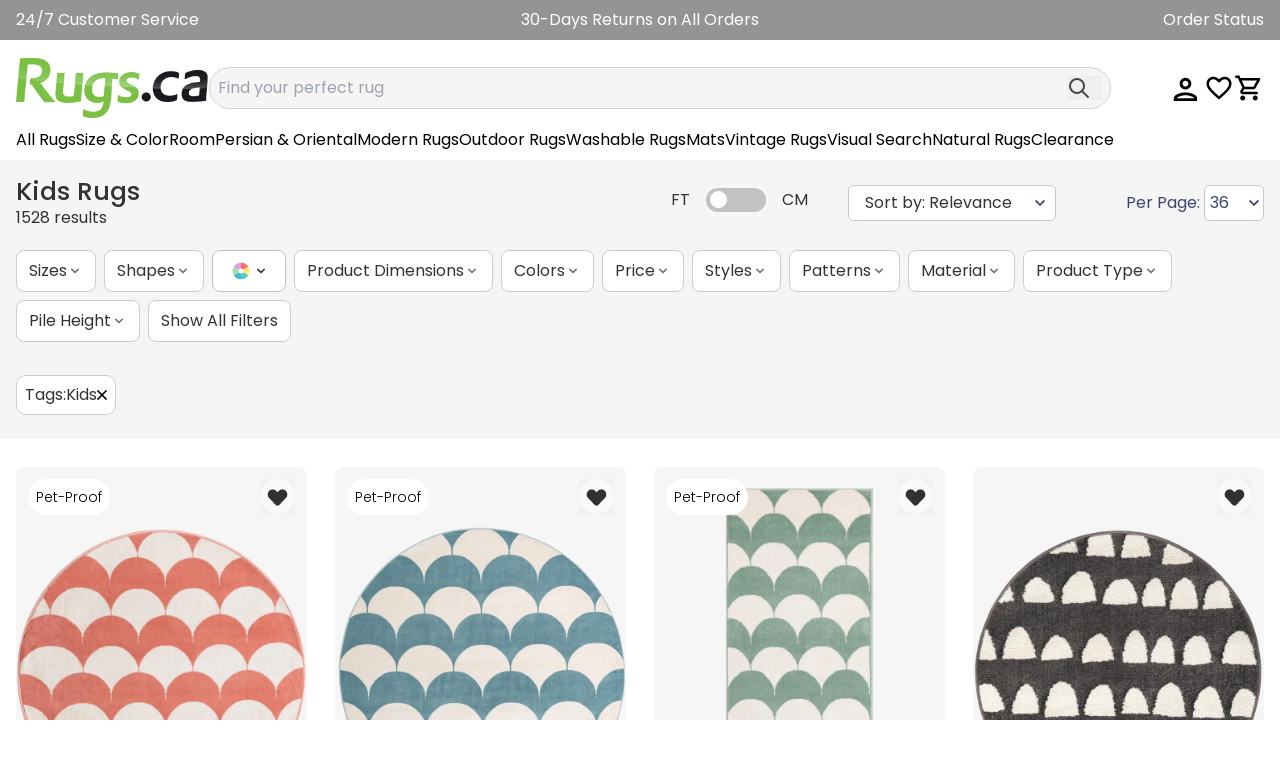

--- FILE ---
content_type: text/html; charset=utf-8
request_url: https://rugs.ca/rugs?tags=kids
body_size: 92968
content:


<!DOCTYPE html>
<html lang="en">
  <head>
    <link rel="preconnect" href="https://assets.rugimg.com/" crossorigin />
    <link rel='preload' as='image' href="https://assets.rugimg.com/logos/ca-logo-2.png" fetchpriority="high" crossorigin />
    <link rel='preload' as='script' href="https://assets.rugimg.com/_includes/dist/siteComponents.0bfb3edd7748ae1e3dbc.js" fetchpriority="high" crossorigin /> 
    <link rel='preload' as='style' href="https://assets.rugimg.com/_includes/dist/vendorStyles.87599f112b3fe9eeda1a.css" fetchpriority="high" />
    <link rel='preload' as='style' href="https://assets.rugimg.com/_includes/dist/mainStyles.04f58be2c6fe6987ecb1.css" fetchpriority="high" />
    <link rel='preload' as='script' href="https://ajax.googleapis.com/ajax/libs/jquery/3.7.1/jquery.min.js" fetchpriority="high" crossorigin />
    
    <link rel='preload' as='script' href="https://cdn.jsdelivr.net/npm/bootstrap@4.5.2/dist/js/bootstrap.min.js" fetchpriority="high" crossorigin />
    

    
    
    <link rel='preload' as='style' href="https://assets.rugimg.com/_includes/dist/twind.09d9ac2f62b65c678dff.css" fetchpriority="high" />
    

    

    <script>
      window.site_config = {
          shipping_estimates: false
      }
      </script>
      <script>
        !function(e,t){if("function"==typeof define&&define.amd)define("hoverintent",["module"],t);else if("undefined"!=typeof exports)t(module);else{var n={exports:{}};t(n),e.hoverintent=n.exports}}(this,function(e){"use strict";var t=Object.assign||function(e){for(var t=1;t<arguments.length;t++){var n=arguments[t];for(var o in n)Object.prototype.hasOwnProperty.call(n,o)&&(e[o]=n[o])}return e};e.exports=function(e,n,o){function i(e,t){return y&&(y=clearTimeout(y)),b=0,p?void 0:o.call(e,t)}function r(e){m=e.clientX,d=e.clientY}function u(e,t){if(y&&(y=clearTimeout(y)),Math.abs(h-m)+Math.abs(E-d)<x.sensitivity)return b=1,p?void 0:n.call(e,t);h=m,E=d,y=setTimeout(function(){u(e,t)},x.interval)}function s(t){return L=!0,y&&(y=clearTimeout(y)),e.removeEventListener("mousemove",r,!1),1!==b&&(h=t.clientX,E=t.clientY,e.addEventListener("mousemove",r,!1),y=setTimeout(function(){u(e,t)},x.interval)),this}function c(t){return L=!1,y&&(y=clearTimeout(y)),e.removeEventListener("mousemove",r,!1),1===b&&(y=setTimeout(function(){i(e,t)},x.timeout)),this}function v(t){L||(p=!0,n.call(e,t))}function a(t){!L&&p&&(p=!1,o.call(e,t))}function f(){e.addEventListener("focus",v,!1),e.addEventListener("blur",a,!1)}function l(){e.removeEventListener("focus",v,!1),e.removeEventListener("blur",a,!1)}var m,d,h,E,L=!1,p=!1,T={},b=0,y=0,x={sensitivity:7,interval:100,timeout:0,handleFocus:!1};return T.options=function(e){var n=e.handleFocus!==x.handleFocus;return x=t({},x,e),n&&(x.handleFocus?f():l()),T},T.remove=function(){e&&(e.removeEventListener("mouseover",s,!1),e.removeEventListener("mouseout",c,!1),l())},e&&(e.addEventListener("mouseover",s,!1),e.addEventListener("mouseout",c,!1)),T}});
      </script>



  <link rel="stylesheet" type="text/css" media="all" href="https://assets.rugimg.com/_includes/dist/vendorStyles.87599f112b3fe9eeda1a.css" />
  <link rel="stylesheet" type="text/css" media="all" href="https://assets.rugimg.com/_includes/dist/mainStyles.04f58be2c6fe6987ecb1.css" />
  
  <link rel="stylesheet" type="text/css" media="all" href="https://assets.rugimg.com/_includes/dist/mainThemeStyles.e9ee2794f871597fe2a4.css" />
  
  <link rel="stylesheet" type="text/css" media="all" href="https://assets.rugimg.com/_includes/dist/twind.09d9ac2f62b65c678dff.css" />


<link rel="preconnect" href="https://fonts.googleapis.com">
<link rel="preconnect" href="https://fonts.gstatic.com" crossorigin>
<link href="https://fonts.googleapis.com/css2?family=Poppins:ital,wght@0,100;0,200;0,300;0,400;0,500;0,600;0,700;0,800;0,900;1,100;1,200;1,300;1,400;1,500;1,600;1,700;1,800;1,900&display=swap" rel="stylesheet">
<style>
.poppins-thin {
  font-family: "Poppins", sans-serif;
  font-weight: 100;
  font-style: normal;
}

.poppins-extralight {
  font-family: "Poppins", sans-serif;
  font-weight: 200;
  font-style: normal;
}

.poppins-light {
  font-family: "Poppins", sans-serif;
  font-weight: 300;
  font-style: normal;
}

.poppins-regular {
  font-family: "Poppins", sans-serif;
  font-weight: 400;
  font-style: normal;
}

.poppins-medium {
  font-family: "Poppins", sans-serif;
  font-weight: 500;
  font-style: normal;
}

.poppins-semibold {
  font-family: "Poppins", sans-serif;
  font-weight: 600;
  font-style: normal;
}

.poppins-bold {
  font-family: "Poppins", sans-serif;
  font-weight: 700;
  font-style: normal;
}

.poppins-extrabold {
  font-family: "Poppins", sans-serif;
  font-weight: 800;
  font-style: normal;
}

.poppins-black {
  font-family: "Poppins", sans-serif;
  font-weight: 900;
  font-style: normal;
}

.poppins-thin-italic {
  font-family: "Poppins", sans-serif;
  font-weight: 100;
  font-style: italic;
}

.poppins-extralight-italic {
  font-family: "Poppins", sans-serif;
  font-weight: 200;
  font-style: italic;
}

.poppins-light-italic {
  font-family: "Poppins", sans-serif;
  font-weight: 300;
  font-style: italic;
}

.poppins-regular-italic {
  font-family: "Poppins", sans-serif;
  font-weight: 400;
  font-style: italic;
}

.poppins-medium-italic {
  font-family: "Poppins", sans-serif;
  font-weight: 500;
  font-style: italic;
}

.poppins-semibold-italic {
  font-family: "Poppins", sans-serif;
  font-weight: 600;
  font-style: italic;
}

.poppins-bold-italic {
  font-family: "Poppins", sans-serif;
  font-weight: 700;
  font-style: italic;
}

.poppins-extrabold-italic {
  font-family: "Poppins", sans-serif;
  font-weight: 800;
  font-style: italic;
}

.poppins-black-italic {
  font-family: "Poppins", sans-serif;
  font-weight: 900;
  font-style: italic;
}
</style>









<script src="https://www.google.com/recaptcha/api.js" async></script>
<link
  rel="stylesheet"
  href="https://cdn.jsdelivr.net/npm/swiper@11/swiper-bundle.min.css"
/>
<style>

        /* ========== Fancy Arrows ========== */
    .swiper-button-prev,
    .swiper-button-next {
      /* White, circular button with shadow */
      background-color: #fff;
      width: 2.5rem;
      height: 2.5rem;
      border-radius: 9999px;  /* fully round */
      box-shadow: 0 2px 4px rgba(0, 0, 0, 0.2);
      display: flex;
      align-items: center;
      justify-content: center;
      transition: transform 0.3s ease, background-color 0.3s ease;
    }
    @media (hover: hover) {
      .swiper-button-prev:hover,
      .swiper-button-next:hover {
        transform: scale(1.05);
        background-color: #f8f8f8;
      }
    }
    /* Make the arrow icons smaller, dark gray */
    .swiper-button-prev::after,
    .swiper-button-next::after {
      font-size: 1rem;
      color: #333;
    }
</style>

<script>

    window.g_list_id = "RN6pMc";
    window.s_list_id = null;
    </script>
    <meta charset="utf-8" />
    <meta name="copyright" content="Copyright" />
    <meta http-equiv="X-UA-Compatible" content="IE=edge" />
    

    <meta name="description" content="" />

    <meta name="keywords" content="" />
    <meta name="viewport" content="width=device-width, initial-scale=1.0"  />
    <meta name="format-detection" content="telephone=no" />
    <meta name="skype_toolbar" content="skype_toolbar_parser_compatible" />
    
    <meta name="google-site-verification" content="DEDhJETCy0zI4nNC2BC6ZIvTV4mVcn9wMbnj-UtJUoE" />
    <meta name="google-site-verification" content="Ag_bRuLusLiZQoX3XL3qbTxC5aQcOawqUxTmp5Z7GmU" />
    

    

    
      <link href="//assets.rugimg.com/rugs_ca/apple-touch-icon-120x120.png" sizes="120x120" rel="apple-touch-icon">
      <link href="//assets.rugimg.com/rugs_ca/apple-touch-icon-180x180.png" sizes="180x180" rel="apple-touch-icon">
    
    
    <link href="//assets.rugimg.com/rugs_ca/favicon.ico" type="image/png" rel="icon"/>
    
    
      <link rel="canonical" href="https://rugs.ca/rugs?tags=kids" />
    

    <title>Kids Rugs | Rugs.ca</title>
    

<script type="module" src="https://assets.rugimg.com/_includes/dist/vendorNew.25ca62da057aae2c811f.js"></script>
<style>
.noUi-target,.noUi-target *{-webkit-touch-callout:none;-webkit-tap-highlight-color:transparent;-webkit-user-select:none;-ms-touch-action:none;touch-action:none;-ms-user-select:none;-moz-user-select:none;user-select:none;-moz-box-sizing:border-box;box-sizing:border-box}.noUi-target{position:relative}.noUi-base,.noUi-connects{width:100%;height:100%;position:relative;z-index:1}.noUi-connects{overflow:hidden;z-index:0}.noUi-connect,.noUi-origin{will-change:transform;position:absolute;z-index:1;top:0;right:0;height:100%;width:100%;-ms-transform-origin:0 0;-webkit-transform-origin:0 0;-webkit-transform-style:preserve-3d;transform-origin:0 0;transform-style:flat}.noUi-txt-dir-rtl.noUi-horizontal .noUi-origin{left:0;right:auto}.noUi-vertical .noUi-origin{top:-100%;width:0}.noUi-horizontal .noUi-origin{height:0}.noUi-handle{-webkit-backface-visibility:hidden;backface-visibility:hidden;position:absolute}.noUi-touch-area{height:100%;width:100%}.noUi-state-tap .noUi-connect,.noUi-state-tap .noUi-origin{-webkit-transition:transform .3s;transition:transform .3s}.noUi-state-drag *{cursor:inherit!important}.noUi-horizontal{height:18px}.noUi-horizontal .noUi-handle{width:34px;height:28px;right:-17px;top:-6px}.noUi-vertical{width:18px}.noUi-vertical .noUi-handle{width:28px;height:34px;right:-6px;bottom:-17px}.noUi-txt-dir-rtl.noUi-horizontal .noUi-handle{left:-17px;right:auto}.noUi-target{background:#FAFAFA;border-radius:4px;border:1px solid #D3D3D3;box-shadow:inset 0 1px 1px #F0F0F0,0 3px 6px -5px #BBB}.noUi-connects{border-radius:3px}.noUi-connect{background:#3FB8AF}.noUi-draggable{cursor:ew-resize}.noUi-vertical .noUi-draggable{cursor:ns-resize}.noUi-handle{border:1px solid #D9D9D9;border-radius:3px;background:#FFF;cursor:default;box-shadow:inset 0 0 1px #FFF,inset 0 1px 7px #EBEBEB,0 3px 6px -3px #BBB}.noUi-active{box-shadow:inset 0 0 1px #FFF,inset 0 1px 7px #DDD,0 3px 6px -3px #BBB}.noUi-handle:after,.noUi-handle:before{content:"";display:block;position:absolute;height:14px;width:1px;background:#E8E7E6;left:14px;top:6px}.noUi-handle:after{left:17px}.noUi-vertical .noUi-handle:after,.noUi-vertical .noUi-handle:before{width:14px;height:1px;left:6px;top:14px}.noUi-vertical .noUi-handle:after{top:17px}[disabled] .noUi-connect{background:#B8B8B8}[disabled] .noUi-handle,[disabled].noUi-handle,[disabled].noUi-target{cursor:not-allowed}.noUi-pips,.noUi-pips *{-moz-box-sizing:border-box;box-sizing:border-box}.noUi-pips{position:absolute;color:#999}.noUi-value{position:absolute;white-space:nowrap;text-align:center}.noUi-value-sub{color:#ccc;font-size:10px}.noUi-marker{position:absolute;background:#CCC}.noUi-marker-sub{background:#AAA}.noUi-marker-large{background:#AAA}.noUi-pips-horizontal{padding:10px 0;height:80px;top:100%;left:0;width:100%}.noUi-value-horizontal{-webkit-transform:translate(-50%,50%);transform:translate(-50%,50%)}.noUi-rtl .noUi-value-horizontal{-webkit-transform:translate(50%,50%);transform:translate(50%,50%)}.noUi-marker-horizontal.noUi-marker{margin-left:-1px;width:2px;height:5px}.noUi-marker-horizontal.noUi-marker-sub{height:10px}.noUi-marker-horizontal.noUi-marker-large{height:15px}.noUi-pips-vertical{padding:0 10px;height:100%;top:0;left:100%}.noUi-value-vertical{-webkit-transform:translate(0,-50%);transform:translate(0,-50%);padding-left:25px}.noUi-rtl .noUi-value-vertical{-webkit-transform:translate(0,50%);transform:translate(0,50%)}.noUi-marker-vertical.noUi-marker{width:5px;height:2px;margin-top:-1px}.noUi-marker-vertical.noUi-marker-sub{width:10px}.noUi-marker-vertical.noUi-marker-large{width:15px}.noUi-tooltip{display:block;position:absolute;border:1px solid #D9D9D9;border-radius:3px;background:#fff;color:#000;padding:5px;text-align:center;white-space:nowrap}.noUi-horizontal .noUi-tooltip{-webkit-transform:translate(-50%,0);transform:translate(-50%,0);left:50%;bottom:120%}.noUi-vertical .noUi-tooltip{-webkit-transform:translate(0,-50%);transform:translate(0,-50%);top:50%;right:120%}.noUi-horizontal .noUi-origin>.noUi-tooltip{-webkit-transform:translate(50%,0);transform:translate(50%,0);left:auto;bottom:10px}.noUi-vertical .noUi-origin>.noUi-tooltip{-webkit-transform:translate(0,-18px);transform:translate(0,-18px);top:auto;right:28px}
</style>
<style>
  /* Custom CSS for smoothness */
  .image-grid {
    scroll-behavior: smooth; /* Smooth scrolling */
    overflow-y: auto; /* Enable vertical scroll */
    overscroll-behavior: contain; /* Prevent scroll bounce issues */
  }

  .image-item {
    will-change: transform; /* Prepare for transforms */
    transform: translateZ(0); /* Trigger GPU acceleration */
    backface-visibility: hidden; /* Reduce flickering */
  }
  .swatch-container {
  will-change: transform;
  transform: translateZ(0);
  backface-visibility: hidden;
}
</style>
<style>
#BrowseCarousel{
  visibility: hidden;
  max-height: 154px;
}
@media (max-width: 400px){
#BrowseCarousel{
  visibility: hidden;
  max-height: 154px;
}
}
@media (max-width: 600px){
#BrowseCarousel{
  visibility: hidden;
  max-height: 148px;
}
}
#BrowseCarousel.swiper-initialized{
  visibility:visible;
  max-height: none;
}
</style>
<style>
   .hover-swiper-container {
      position: relative;
      /* We'll set aspect-ratio in JS to match the main image. */
      overflow: hidden;
    }

    /* Hide arrows until hovered (on devices that support hover). */
    .hover-swiper-container .swiper-button-prev,
    .hover-swiper-container .swiper-button-next {
      opacity: 0;
      transition: opacity 0.3s;
    }
    @media (hover: hover) {
      .hover-swiper-container:hover .swiper-button-prev,
      .hover-swiper-container:hover .swiper-button-next {
        opacity: 1;
      }
    }
  @media (min-width: 768px){
    .hover-swiper-container .swiper-pagination {
      display: none;
    }
  }
    /* Position pagination in bottom-right corner. Tailwind 'absolute' plus 'bottom-[...]', 'right-[...]' also possible. */
    @media (max-width: 768px) {
  .hover-swiper-container .swiper-pagination {
    position: absolute;
    bottom: 0px;
    right: 0px;
    
    text-align: right;
    
  }
}



    /* Example bullet "pop" keyframes */
    @keyframes bulletPop {
      0%   { transform: scale(1); }
      50%  { transform: scale(1.2); }
      100% { transform: scale(1); }
    }

    /* Slides: flex center so images are centered if smaller than container */
    .hover-swiper-container .swiper-slide {
      justify-content:  center;
      align-items: center;
    }
        /* ========== Fancy Arrows ========== */
    .hover-swiper-container .swiper-button-prev,
    .hover-swiper-container .swiper-button-next {
      /* White, circular button with shadow */
      background-color: #fff;
      width: 2.5rem;
      height: 2.5rem;
      border-radius: 9999px;  /* fully round */
      box-shadow: 0 2px 4px rgba(0, 0, 0, 0.2);
      display: flex;
      align-items: center;
      justify-content: center;
      transition: transform 0.3s ease, background-color 0.3s ease;
    }
    @media (hover: hover) {
      .hover-swiper-container:hover .swiper-button-prev:hover,
      .hover-swiper-container:hover .swiper-button-next:hover {
        transform: scale(1.05);
        background-color: #f8f8f8;
      }
    }
    /* Make the arrow icons smaller, dark gray */
    .hover-swiper-container .swiper-button-prev::after,
    .hover-swiper-container .swiper-button-next::after {
      font-size: 1rem;
      color: #333;
    }
    .hover-swiper-container .swiper-button-disabled{
      display: none;
    }
</style>


  


  <script>
      function track_element_clicked(section, element_name, more_context) {
          
      }
      window.dataLayer = window.dataLayer || [];
      function gtag(){dataLayer.push(arguments);}
  </script>



    <!-- start -- online payment app stripe -->
    



    
    <style>
    body{
      font-family: -apple-system, BlinkMacSystemFont, sans-serif;
      -webkit-font-smoothing: antialiased;
    }
    body{
      font-family: "poppins", Helvetica Neue, Helvetica, sans-serif;
      -webkit-font-smoothing: antialiased;
    }
    </style>
    

    
    <script>
function getTimeRemaining(endtime){
    const total = Date.parse(endtime + "Z") - Date.parse(new Date().toUTCString());
    const seconds = Math.floor( (total/1000) % 60 );
    const minutes = Math.floor( (total/1000/60) % 60 );
    const hours = Math.floor( (total/(1000*60*60)) % 24 );
    const days = Math.floor( total/(1000*60*60*24) );
  
    return {
      total,
      days,
      hours,
      minutes,
      seconds
    };
  }
function initCountdown(className, endtime, f) {
    const c = document.getElementsByClassName(className);
    const interval = setInterval(() => {
      const t = getTimeRemaining(endtime);
      for (var x=0; x<c.length; x++){
       c[x].innerHTML = f(t);
      }
      if (t.total <= 0) {
        clearInterval(interval);
      }
    },1000);
  }

window.CountdownTimer = initCountdown;
    </script>


</head>
<div id="searchBoxTest"></div>
<script>

</script>
<style>
  .visually-hidden {
  clip: rect(0 0 0 0);
  clip-path: inset(50%);
  height: 1px;
  overflow: hidden;
  position: absolute;
  white-space: nowrap;
  width: 1px;
}
</style>
<body id="root">
  <script src="https://ajax.googleapis.com/ajax/libs/jquery/3.7.1/jquery.min.js" crossorigin></script>
  <script src="https://assets.rugimg.com/_includes/dist/siteComponents.0bfb3edd7748ae1e3dbc.js"  type="module"></script>


  
 
  <script src="https://cdn.jsdelivr.net/npm/bootstrap@4.5.2/dist/js/bootstrap.min.js" crossorigin></script>


  
  
      <script async src="https://www.googletagmanager.com/gtag/js?id=AW-1041897238"></script>
      <script>

      gtag('js', new Date());
      
      gtag('config', "G-SSKBCQD6K6");
      
      gtag('config', "AW-1041897238",  {'allow_enhanced_conversions':true });
    
      </script>
  
  
  <!-- Facebook Pixel Code -->
  <script>
    !function(f,b,e,v,n,t,s)
    {if(f.fbq)return;n=f.fbq=function(){n.callMethod?
    n.callMethod.apply(n,arguments):n.queue.push(arguments)};
    if(!f._fbq)f._fbq=n;n.push=n;n.loaded=!0;n.version='2.0';
    n.queue=[];t=b.createElement(e);t.async=!0;
    t.src=v;s=b.getElementsByTagName(e)[0];
    s.parentNode.insertBefore(t,s)}(window, document,'script',
    'https://connect.facebook.net/en_US/fbevents.js');
    fb_details = {};
    
    fb_details['external_id'] = "dcdda9e7aa5860dfd4c863d278bc9ef91b593e1371a93d443ba7be2d6ecb7237";
    fbq('init', '125385124755069', fb_details);
    fbq('track', 'PageView');
  </script>
  <!-- End Facebook Pixel Code -->
  
  <div class="overflow-x-clip md:overflow-x-visible">
  
  
  
    <script src="https://accounts.google.com/gsi/client" async defer></script>
    
    <div id="g_id_onload"  data-auto_prompt="true" data-itp_support="false" data-context="signin" data-ux_mode="popup" data-client_id="617839167826-j92icrlkeosnjcaftmp2520u1c0tt3cr.apps.googleusercontent.com" data-login_uri="https://rugs.ca/account/google/onetap?loadCart=True"></div>
    

  
  <div id="giveaway_pop"></div>
  
    
      
        
        <style>
#hellobar{
    background: #949494;
}
</style>
<div class="container max-w-full hidden lg:block text-white px-0 z-30 relative z-10" id="hellobar">
    <div class="grid grid-cols-12 gap-5 mx-auto max-w-screen-2xl min-[0px]:px-4 py-2">
        <div class="col-span-3 text-left">
            
    
        <a href="https://rugs.ca/customer-service" class="text-white hover:text-white">
    
            24/7 Customer Service
    
        </a>
    
        </div>
        <div class="col-span-6 text-center">
            
    
            30-Days Returns on All Orders
    
        </div>
        <div class="col-span-3 text-right">
            
    
        <a href="/order-status/" class="text-white hover:text-white">
    
            Order Status
    
        </a>
    
        </div>
    </div>
</div>
      
    
  

  
      








<script>
window.opensearch_config = {
  siteKey: 'rugs_ca',
}
</script>
<header>
  <div class="grid grid-cols-1 gap-x-5 mx-auto max-w-screen-2xl lg:py-2">
    
<div class="grid grid-cols-12 relative pb-lg-0 lg:hidden bg-white min-[0px]:py-4 ">
  <div class="col-span-12 absolute left-0 right-0 top-0 hidden bg-white z-40" id="MSearch">
    <div class="inline-flex w-full gap-4 min-[0px]:py-4 min-[0px]:pl-4 min-[0px]:pr-6">
        <div class="w-1/12 flex items-center">
          <svg onClick="CloseSearch();" height="28" width="28" id="CloseMenuX" xmlns="http://www.w3.org/2000/svg" viewBox="0 0 320 512"><!--! Font Awesome Pro 6.1.1 by @fontawesome - https://fontawesome.com License - https://fontawesome.com/license (Commercial License) Copyright 2022 Fonticons, Inc. --><path d="M312.1 375c9.369 9.369 9.369 24.57 0 33.94s-24.57 9.369-33.94 0L160 289.9l-119 119c-9.369 9.369-24.57 9.369-33.94 0s-9.369-24.57 0-33.94L126.1 256L7.027 136.1c-9.369-9.369-9.369-24.57 0-33.94s24.57-9.369 33.94 0L160 222.1l119-119c9.369-9.369 24.57-9.369 33.94 0s9.369 24.57 0 33.94L193.9 256L312.1 375z"/></svg>
        </div>
        <div class="w-11/12 flex items-center">
          <div class="w-full border rounded-full border-[--secondary-grey]" id="searchbox"></div>
        </div>
      </div>
  </div>
  <div class="col-span-3 text-center flex lg:hidden items-center my-auto min-[0px]:px-3">
    <button class="navbar-toggler" onclick="OpenMainMenu();" aria-expanded="false" aria-label="Main Navigation Menu">
        <svg class="h-6 w-5" xmlns="http://www.w3.org/2000/svg" viewBox="0 0 448 512"><path d="M0 80C0 71.16 7.164 64 16 64H432C440.8 64 448 71.16 448 80C448 88.84 440.8 96 432 96H16C7.164 96 0 88.84 0 80zM0 240C0 231.2 7.164 224 16 224H432C440.8 224 448 231.2 448 240C448 248.8 440.8 256 432 256H16C7.164 256 0 248.8 0 240zM432 416H16C7.164 416 0 408.8 0 400C0 391.2 7.164 384 16 384H432C440.8 384 448 391.2 448 400C448 408.8 440.8 416 432 416z"/></svg>
    </button>
      <a class="flex lg:hidden items-center" id="SearchIcon">
          <svg class="search-icon" xmlns="http://www.w3.org/2000/svg" viewBox="0 0 512 512"><path d="M504.1 471l-134-134C399.1 301.5 415.1 256.8 415.1 208c0-114.9-93.13-208-208-208S-.0002 93.13-.0002 208S93.12 416 207.1 416c48.79 0 93.55-16.91 129-45.04l134 134C475.7 509.7 481.9 512 488 512s12.28-2.344 16.97-7.031C514.3 495.6 514.3 480.4 504.1 471zM48 208c0-88.22 71.78-160 160-160s160 71.78 160 160s-71.78 160-160 160S48 296.2 48 208z"/></svg>
      </a>
  </div>
  <div class="col-span-6 flex justify-center align-items-center px-[15px]">
      <a href="/" aria-label="Rugs.ca"><img src="https://assets.rugimg.com/logos/ca-logo-2.png"  class="w-full max-h-12" alt="Rugs.ca"/></a>
  </div>
  <div class="col-span-3 flex justify-content-end justify-center items-center header--logo-group min-[0px]:px-3">
    <div class="wish-group">
      <a href="/wishlist/" aria-label="Wishlist" class="mr-1">
        
        <div class="header-icon">
          <div class="wishlist-counter invisible"><div class="wish-count">0</div></div>
          <div>
            <svg class="wish-icon" xmlns="http://www.w3.org/2000/svg" xmlns:xlink="http://www.w3.org/1999/xlink" x="0px" y="0px" viewBox="0 0 24 24">
              <path d="M16.5,3c-1.7,0-3.4,0.8-4.5,2.1C10.9,3.8,9.2,3,7.5,3C4.4,3,2,5.4,2,8.5c0,3.8,3.4,6.9,8.6,11.5l1.4,1.3
                l1.4-1.3c5.2-4.7,8.6-7.8,8.6-11.5C22,5.4,19.6,3,16.5,3z M12.1,18.5L12,18.6l-0.1-0.1C7.1,14.2,4,11.4,4,8.5C4,6.5,5.5,5,7.5,5
                c1.5,0,3,1,3.6,2.4h1.9C13.5,6,15,5,16.5,5c2,0,3.5,1.5,3.5,3.5C20,11.4,16.9,14.2,12.1,18.5z"/>
            </svg>
          </div>
        </div>
      </a>
    </div>
    <div class="cart-group">
      <a href="/cart/" aria-label="Shopping Cart">
        
        <div class="header-icon">
          <div class="cart-counter invisible"><div class="c-count">0</div></div>
          <div>
            <svg class="cart-icon" xmlns="http://www.w3.org/2000/svg" xmlns:xlink="http://www.w3.org/1999/xlink" x="0px" y="0px" viewBox="0 0 24 24">
              <path d="M15.6,13c0.7,0,1.4-0.4,1.7-1l3.6-6.5C21.2,4.8,20.8,4,20,4H5.2L4.3,2H1v2h2l3.6,7.6L5.2,14
              c-0.7,1.3,0.2,3,1.8,3h12v-2H7l1.1-2H15.6z M6.2,6h12.1l-2.8,5h-7L6.2,6z M7,18c-1.1,0-2,0.9-2,2s0.9,2,2,2s2-0.9,2-2S8.1,18,7,18
              z M17,18c-1.1,0-2,0.9-2,2s0.9,2,2,2s2-0.9,2-2S18.1,18,17,18z"/>
            </svg>
          </div>
        </div>
      </a>
    </div>
  </div>
</div>


  <div class="absolute top-0 bottom-0 left-0 right-[10%] md:right-1/4 z-40 h-full overflow-y-scroll hidden lg:hidden" id="mobileNav">
    <div class="relative bg-white h-screen z-50">
    
        <div class="grid grid-cols-12 bg-white" id="mMainMenu"> 
  <div class="col-span-12 border-b border-[--secondary-grey]">
    <div class="grid grid-cols-12 gap-4 self-center min-[0px]:mx-3.5 min-[0px]:my-4">
      <div class="col-span-5 h4 mb-0 flex items-center">
        <div class="flex items-center">
          <a href="#" onClick="CloseMainMenu();" class="flex items-center"  aria-label="close menu" >
            <svg class="h-7 w-7" xmlns="http://www.w3.org/2000/svg" viewBox="0 0 320 512"><path d="M312.1 375c9.369 9.369 9.369 24.57 0 33.94s-24.57 9.369-33.94 0L160 289.9l-119 119c-9.369 9.369-24.57 9.369-33.94 0s-9.369-24.57 0-33.94L126.1 256L7.027 136.1c-9.369-9.369-9.369-24.57 0-33.94s24.57-9.369 33.94 0L160 222.1l119-119c9.369-9.369 24.57-9.369 33.94 0s9.369 24.57 0 33.94L193.9 256L312.1 375z"/></svg>
          </a>
        </div>
        <div class="h4 mb-0 ml-3">Menu</div>
      </div>
      <div class="col-span-7 flex justify-end items-center">
          
            <a href="/account/login" class="flex items-center text-sm">
              <svg class="w-5" xmlns="http://www.w3.org/2000/svg" viewBox="0 0 512 512"><path d="M256 0C114.6 0 0 114.6 0 256s114.6 256 256 256s256-114.6 256-256S397.4 0 256 0zM256 128c39.77 0 72 32.24 72 72S295.8 272 256 272c-39.76 0-72-32.24-72-72S216.2 128 256 128zM256 448c-52.93 0-100.9-21.53-135.7-56.29C136.5 349.9 176.5 320 224 320h64c47.54 0 87.54 29.88 103.7 71.71C356.9 426.5 308.9 448 256 448z"/></svg>
              <div class="ml-2">Sign Up / Login</div>
            </a>
          
      </div>
    </div>
  </div>
  <div class="col-span-12">
    <ul class="border-b border-[--secondary-grey] min-[0px]:px-4">
      <li>
        <div class="inline-flex min-[0px]:py-4 min-[0px]:mt-4 w-full">
          <a href="#" onClick="OpenSubMenu('mFeatured')" class="inline-flex w-full text-2xl no-underline">
            All Rugs
            <div class="mobile-r-arrow"><svg class="arrow-icon" xmlns="http://www.w3.org/2000/svg" viewBox="0 0 448 512"><path d="M438.6 278.6l-160 160C272.4 444.9 264.2 448 256 448s-16.38-3.125-22.62-9.375c-12.5-12.5-12.5-32.75 0-45.25L338.8 288H32C14.33 288 .0016 273.7 .0016 256S14.33 224 32 224h306.8l-105.4-105.4c-12.5-12.5-12.5-32.75 0-45.25s32.75-12.5 45.25 0l160 160C451.1 245.9 451.1 266.1 438.6 278.6z"/></svg></div>
          </a>
        </div>
        <div class="all-rugs-mobile border-b border-[--secondary-grey]">
          <div class="overflow-x-auto min-[0px]:pb-3">
            <div class="w-max flex flex-row gap-4 min-[0px]:mx-4">
              <a href="/rugs?badge=trending" class="block w-[128px]">
                <img loading="lazy" src="https://assets.rugimg.com/rugs_com/mobile_menu/top-sellers.jpg" width="184px" height="184px"  class="rounded" alt="Top Sellers">
                <p class="text-center body_2">Top Sellers</p>
              </a>
              <a href="/rugs?tags=washable&tags=outdoor" class="block w-[128px]">
                <img loading="lazy" src="https://assets.rugimg.com/rugs_com/mobile_menu/pet-friendly.jpg" width="184px" height="184px" class="rounded" alt="Pet Friendly">
                <p class="text-center body_2">Pet Friendly</p>
              </a>
              <a href="/rugs?collections=eco+southwestern&collections=eco+traditional&collections=eco+trellis" class="block w-[128px]">
                <img loading="lazy" src="https://assets.rugimg.com/rugs_com/mobile_menu/eco-friendly.jpg" width="184px" height="184px" class="rounded" alt="Eco Friendly">
                <p class="text-center body_2">Eco Friendly</p>
              </a>
              <a href="/rugs?tags=kids" class="block w-[128px]">
                <img loading="lazy" src="https://assets.rugimg.com/rugs_com/mobile_menu/kids.jpg" width="184px" height="184px" class="rounded" alt="Kid Rugs">
                <p class="text-center body_2">Kids</p>
              </a>
              <a href="/p/new-arrivals" class="block w-[128px]">
                <img loading="lazy" src="https://assets.rugimg.com/rugs_com/mobile_menu/new-arrivals.jpg" width="184px" height="184px" class="rounded" alt="New Arrivals">
                <p class="text-center body_2">New Arrivals</p>
              </a>
              <a href="/rugs?badge=trending" class="block w-[128px]">
                <img loading="lazy" src="https://assets.rugimg.com/rugs_com/mobile_menu/trending.jpg" width="184px" height="184px" class="rounded" alt="Trending">
                <p class="text-center body_2">Trending</p>
              </a>
              <a href="/rugs?weave=hand%20knotted" class="block w-[128px]">
                <img loading="lazy" src="https://assets.rugimg.com/rugs_com/mobile_menu/hand-knotted.jpg" width="184px" height="184px" class="rounded" alt="Hand Knotted">
                <p class="text-center body_2">Hand Knotted</p>
              </a>
              <a href="/rugs?collections=outdoor" class="block w-[128px]">
                <img src="https://assets.rugimg.com/rugs_com/mobile_menu/outdoor.jpg" width="184px" height="184px" class="rounded" alt="Outdoor">
                <p class="text-center body_2">Outdoor</p>
              </a>
              <a href="/rugs?tags=washable" class="block w-[128px]">
                <img loading="lazy" src="https://assets.rugimg.com/rugs_com/mobile_menu/washable.jpg" width="184px" height="184px" class="rounded" alt="Washable">
                <p class="text-center body_2">Washable</p>
              </a>
            </div>
          </div>
        </div>
      </li>
      <li class="my-3"><a href="#" class="text-2xl" onClick="OpenSubMenu('mSize')">Size & Shape</a></li>
      <li class="my-3"><a href="#" class="text-2xl" onClick="OpenSubMenu('mColor')">Color</a></li>
      <li class="my-3"><a href="#" class="text-2xl" onClick="OpenSubMenu('mStyle')">Style</a></li>
      <li class="my-3"><a href="#" class="text-2xl" onClick="OpenSubMenu('mRoom')">Room</a></li>
      <li class="my-3"><a href="#" class="text-2xl" onClick="OpenSubMenu('mPersainOriental')">Persian & Oriental</a></li>
      <li class="my-3"><a href="#" class="text-2xl" onClick="OpenSubMenu('mModern')">Modern</a></li>
      <li class="my-3"><a href="#" class="text-2xl" onClick="OpenSubMenu('mOutdoor')">Outdoor</a></li>
      <li class="my-3"><a href="/p/washable_rugs" class="text-2xl">Washable</a></li>
      <li class="my-3"><a href="#" class="text-2xl" onClick="OpenSubMenu('mNatural')">Natural</a></li>
      <li class="my-3"><a href="/rugs?tags=clearance" class="text-2xl">Clearance</a></li>
      <li class="my-3"><a href="/rugs?tags=seasonal" class="text-2xl">Seasonal</a></li>
      <li class="my-3"><a href="/rugs?product_type=mat" class="text-2xl">Mats</a></li>
      
      <li class="my-3"><a href="/visual_search/" class="text-2xl">Visual Search</a></li>
    </ul>

    <ul class="border-b border-[--secondary-grey] min-[0px]:px-4">
      <li>
        <div class="inline-flex my-3 w-full">
          <a href="/p/new-arrivals"  class="inline-flex w-full text-2xl no-underline">
            New Arrivals
            <div class="mobile-r-arrow"><svg class="arrow-icon" xmlns="http://www.w3.org/2000/svg" viewBox="0 0 448 512"><!--! Font Awesome Pro 6.1.1 by @fontawesome - https://fontawesome.com License - https://fontawesome.com/license (Commercial License) Copyright 2022 Fonticons, Inc. --><path d="M438.6 278.6l-160 160C272.4 444.9 264.2 448 256 448s-16.38-3.125-22.62-9.375c-12.5-12.5-12.5-32.75 0-45.25L338.8 288H32C14.33 288 .0016 273.7 .0016 256S14.33 224 32 224h306.8l-105.4-105.4c-12.5-12.5-12.5-32.75 0-45.25s32.75-12.5 45.25 0l160 160C451.1 245.9 451.1 266.1 438.6 278.6z"/></svg></div>
          </a>
        </div>
        <div class="all-rugs-mobile">
          <div class="white-overlay"></div>
          <div class="overflow-x-auto">
            <div class="w-max flex flex-row gap-4 min-[0px]:mx-4 min-[0px]:pb-4">
            <a href="/rugs?tags=washable" class="block w-[128px]">
              <img loading="lazy" src="https://assets.rugimg.com/rugs_com/mobile_menu/washable.jpg" width="184px" height="184px" class="rounded" alt="Washable">
              <p class="text-center body_2">Washable Rugs</p>
            </a>
            <a href="/rugs?shape=table+runner" class="block w-[128px]">
              <img loading="lazy" src="https://assets.rugimg.com/rugs_com/mobile_menu/table-runners.jpg" width="184px" height="184px" class="rounded"  alt="Table Runners">
              <p class="text-center body_2">Table Runners</p>
            </a>
            <a href="/rugs?tags=medallion&pile=jute" class="block w-[128px]">
              <img loading="lazy" src="https://assets.rugimg.com/rugs_com/mobile_menu/medallion-jute.jpg" width="184px" height="184px" class="rounded"  alt="Medallion Jute">
              <p class="text-center body_2">Medallion Jute</p>
            </a>
            <a href="/rugs?collections=belize+outdoor" class="block w-[128px]">
              <img loading="lazy" src="https://assets.rugimg.com/rugs_com/mobile_menu/outdoor-beilze.jpg" width="184px" height="184px" class="rounded"  alt="Outdoor Belize">
              <p class="text-center body_2">Outdoor Belize</p>
            </a>
            <a href="/rugs?collections=kilim+modern" class="block w-[128px]">
              <img loading="lazy"  src="https://assets.rugimg.com/rugs_com/mobile_menu/modern-kilim.jpg"  width="184px" height="184px" class="rounded"  alt="Modern Kilim">
              <p class="text-center body_2">Modern Kilim</p>
            </a>
            <a href="/rugs?collections=yara" class="block w-[128px]">
              <img loading="lazy"  src="https://assets.rugimg.com/rugs_com/mobile_menu/yara.jpg"  width="184px" height="184px" class="rounded"  alt="Yara">
              <p class="text-center body_2">Yara</p>
            </a>
          </div>
        </div>
        </div>
      </li>
    </ul>

    <ul class="border-b border-[--secondary-grey] min-[0px]:px-4">
      <li class="my-3"><a href="/account/login" class="text-2xl">Sign In</a></li>
      <li class="my-3"><a href="/wishlist/" class="text-2xl">Wishlist</a></li>
      <li class="my-3"><a href="/order-status/" class="text-2xl">Orders</a></li>
      <li class="my-3"><a href="/customer-service/returns" class="text-2xl">Returns</a></li>
    </ul>
    <ul class="border-b border-[--secondary-grey] min-[0px]:px-4">
      
      
      <li class="my-3"><a href="/customer-service/contact" class="text-2xl">Contact Us</a></li>
    </ul>
  </div>
</div> 
      <div class="hidden h-max bg-white z-20" id="mobileSubNav">
        
<div class="w-full mx-0 hidden" id="mFeatured">
  <div class="grid grid-cols-2 min-[0px]:py-3 min-[0px]:px-2.5 gap-4 border-b border-[--secondary-grey]">
    <div class="col-span-1 text-lg font-normal flex self-center">
      <a href="#" onClick="ReturnMainMenu()" class="flex items-center" aria-label="Return to Main Menu"><svg class="arrow-icon" xmlns="http://www.w3.org/2000/svg" viewBox="0 0 448 512"><path d="M447.1 256c0 13.25-10.76 24.01-24.01 24.01H83.9l132.7 126.6c9.625 9.156 9.969 24.41 .8125 33.94c-9.156 9.594-24.34 9.938-33.94 .8125l-176-168C2.695 268.9 .0078 262.6 .0078 256S2.695 243.2 7.445 238.6l176-168C193 61.51 208.2 61.85 217.4 71.45c9.156 9.5 8.812 24.75-.8125 33.94l-132.7 126.6h340.1C437.2 232 447.1 242.8 447.1 256z"/></svg> <span class="ml-2"><strong>All Rugs</strong></span></a>
    </div>
    <div class="col-span-1 flex justify-content-end">
      <a href="/rugs" class="bg-gradient-to-r from-[var(--third-color)] to-[var(--secondary-color)] inline-block leading-5 border-0 rounded-3xl text-xs tracking-wide text-white font-light whitespace-pre text-center min-[0px]:py-2 min-[0px]:px-3 " onclick="track_element_clicked('Mobile Nav', 'Color Submenu', 'Shop All Button (Top)')">Shop All Rugs</a>
    </div>
  </div>
  <div class="grid grid-cols-2 min-[0px]:p-4 gap-4 border-b border-[--secondary-grey]">
    <div class="col-span-2 text-xl">Featured Categories</div>
    <a href="/p/washable_rugs" class="block col-span-1 text-sm">
      <img src="https://assets.rugimg.com/rugs_com/mobile_menu/featured/fc-washable.jpg" width="296px" height="296px" loading="lazy" class="w-full rounded mb-2" alt="Washable" />
      <p>Washable</p>
    </a>
    <a href="/rugs?collections=eco+southwestern&collections=eco+traditional&collections=eco+trellis" class="block col-span-1 text-sm">
      <img src="https://assets.rugimg.com/rugs_com/mobile_menu/featured/fc-eco.jpg" width="296px" height="296px" loading="lazy" class="w-full rounded mb-2" alt="Eco Recycled" />
      <p>Eco Recycled</p>
    </a>
    <a href="/rugs?tags=modern" class="block col-span-1 text-sm">
      <img src="https://assets.rugimg.com/rugs_com/mobile_menu/featured/fc-modern.jpg" width="296px" height="296px" loading="lazy" class="w-full rounded mb-2" alt="Modern" />
      <p>Modern</p>
    </a>
    <a href="/rugs?weave=hand+knotted" class="block col-span-1 text-sm">
      <img src="https://assets.rugimg.com/rugs_com/mobile_menu/featured/fc-hand-knotted.jpg" width="296px" height="296px" loading="lazy" class="w-full rounded mb-2" alt="Hand Knotted" />
      <p>Hand Knotted</p>
    </a>
    <a href="/rugs?tags=shag" class="block col-span-1 text-sm">
      <img src="https://assets.rugimg.com/rugs_com/mobile_menu/featured/fc-shag.jpg" width="296px" height="296px" loading="lazy" class="w-full rounded mb-2" alt="Shag" />
      <p>Shag</p>
    </a>
    <a href="/p/Natural-Rugs" class="block col-span-1 text-sm">
      <img src="https://assets.rugimg.com/rugs_com/mobile_menu/featured/fc-natural.jpg" width="296px" height="296px" loading="lazy" class="w-full rounded mb-2" alt="Natural" />
      <p>Natural</p>
    </a>
    <a href="/rugs?collections=outdoor" class="block col-span-1 text-sm">
      <img src="https://assets.rugimg.com/rugs_com/mobile_menu/featured/fc-outdoor.jpg" width="296px" height="296px" loading="lazy" class="w-full rounded mb-2" alt="Outdoor" />
      <p>Outdoor</p>
    </a>
    <a href="/rugs?shape=table+runner" class="block col-span-1 text-sm">
      <img src="https://assets.rugimg.com/rugs_com/mobile_menu/featured/fc-table-runner.jpg" width="296px" height="296px" loading="lazy" class="w-full rounded mb-2" alt="Tabel Runners" />
      <p>Table Runners</p>
    </a>
    <a href="/rugs?category=vintage%20rugs" class="block col-span-1 text-sm">
      <img src="https://assets.rugimg.com/rugs_com/mobile_menu/featured/fc-vintage.jpg" width="296px" height="296px" loading="lazy" class="w-full rounded mb-2" alt="Vintage" />
      <p>Vintage</p>
    </a>
    <a href="/bestsellers" class="block col-span-1 text-sm">
      <img src="https://assets.rugimg.com/rugs_com/mobile_menu/featured/fc-top-sellers.jpg" width="296px" height="296px" loading="lazy" class="w-full rounded mb-2" alt="Top Sellers" />
      <p>Top Sellers</p>
    </a>
    <a href="/rugs?tags=persian" class="block col-span-1 text-sm">
      <img src="https://assets.rugimg.com/rugs_com/mobile_menu/featured/fc-persian.jpg" width="296px" height="296px" loading="lazy" class="w-full rounded mb-2" alt="Persian" />
      <p>Persian</p>
    </a>
    <a href="/rugs?tags=geometric" class="block col-span-1 text-sm">
      <img src="https://assets.rugimg.com/rugs_com/mobile_menu/featured/fc-geometric.jpg" width="296px" height="296px" loading="lazy" class="w-full rounded mb-2" alt="Geometric" />
      <p>Geometric</p>
    </a>
    <a href="/rugs?tags=solid" class="block col-span-1 text-sm">
      <img src="https://assets.rugimg.com/rugs_com/mobile_menu/featured/fc-solid.jpg" width="296px" height="296px" loading="lazy" class="w-full rounded mb-2" alt="Solid" />
      <p>Solid</p>
    </a>
    <a href="/rugs?tags=kids" class="block col-span-1 text-sm">
      <img src="https://assets.rugimg.com/rugs_com/mobile_menu/featured/fc-kids.jpg" width="296px" height="296px" loading="lazy" class="w-full rounded mb-2" alt="Kids" />
      <p>Kids</p>
    </a>
    <a href="/rugs?tags=rug+pad" class="block col-span-1 text-sm">
      <img src="https://assets.rugimg.com/rugs_com/mobile_menu/featured/fc-rug-pads.jpg" width="296px" height="296px" loading="lazy" class="w-full rounded mb-2" alt="Rug Pads" />
      <p>Rug Pads</p>
    </a>
    <a href="/rugs?tags=clearance" class="block col-span-1 text-sm">
      <img src="https://assets.rugimg.com/rugs_com/mobile_menu/featured/fc-clearance.jpg" width="296px" height="296px" loading="lazy" class="w-full rounded mb-2" alt="Clearance" />
      <p>Clearance</p>
    </a> 
  </div>
  <div class="col-span-1 bg-lt-grey2 min-[0px]:p-4">
    <a href="/rugs" class="btn-mobile-m w-full">Shop All Rugs</a>
  </div>
</div>




<div class="w-full mx-0 hidden" id="mSize">
  <div class="grid grid-cols-2 min-[0px]:p-4 gap-4 border-b border-[--secondary-grey]">
    <div class="col-span-1 text-lg font-normal flex self-center">
      <a href="#" onClick="ReturnMainMenu()" class="flex items-center" aria-label="Return to Main Menu"><svg class="arrow-icon" xmlns="http://www.w3.org/2000/svg" viewBox="0 0 448 512"><path d="M447.1 256c0 13.25-10.76 24.01-24.01 24.01H83.9l132.7 126.6c9.625 9.156 9.969 24.41 .8125 33.94c-9.156 9.594-24.34 9.938-33.94 .8125l-176-168C2.695 268.9 .0078 262.6 .0078 256S2.695 243.2 7.445 238.6l176-168C193 61.51 208.2 61.85 217.4 71.45c9.156 9.5 8.812 24.75-.8125 33.94l-132.7 126.6h340.1C437.2 232 447.1 242.8 447.1 256z"/></svg> <span class="ml-2"><strong>Size & Shape</strong></span></a>
    </div>
    <div class="col-span-1 flex justify-content-end">
      <a href="/rugs" class="bg-gradient-to-r from-[var(--third-color)] to-[var(--secondary-color)] inline-block leading-5 border-0 rounded-3xl text-xs tracking-wide text-white font-light whitespace-pre text-center min-[0px]:py-2 min-[0px]:px-3 ">Shop All</a>
    </div>
  </div>
  <div class="grid grid-cols-2 gap-x-4 min-[0px]:p-4 border-b border-[--secondary-grey]">
    <div class="col-span-2 text-2xl">Shop by Size</div>
    <div class="col-span-1">
      <ul>
        <li class="min-[0px]:my-4 leading-8"><a href="/rugs?shape=runner">Runners</a></li>
        <li class="min-[0px]:my-4 leading-8"><a href="/rugs?size=2x3">2' x 3'</a></li>
        <li class="min-[0px]:my-4 leading-8"><a href="/rugs?size=4x6">4' x 6'</a></li>
        <li class="min-[0px]:my-4 leading-8"><a href="/rugs?size=5x8">5' x 8'</a></li>
        <li class="min-[0px]:my-4 leading-8"><a href="/rugs?size=6x9">6' x 9'</a></li>
      </ul>
    </div>
    <div class="col-span-1">
      <ul>
        <li class="min-[0px]:my-4 leading-8"><a href="/rugs?size=8x10">8' x 10'</a></li>
        <li class="min-[0px]:my-4 leading-8"><a href="/rugs?size=9x12">9' x 12'</a></li>
        <li class="min-[0px]:my-4 leading-8"><a href="/rugs?size=2x3&size=3x5&size=4x6">Small Rugs</a></li>
        <li class="min-[0px]:my-4 leading-8"><a href="/rugs?size=5x8&size=6x9&size=7x10">Medium Rugs</a></li>
        <li class="min-[0px]:my-4 leading-8"><a href="/rugs?size=8x10&size=9x12&size=10x14">Large Rugs</a></li>
        <li class="min-[0px]:my-4 leading-8"><a href="/rugs?tags=custom">Custom</a></li>
      </ul>
    </div>
  </div>
  <div class="grid grid-cols-3 gap-4 min-[0px]:p-4 min-[0px]:mb-4">
    <div class="col-span-3 text-2xl">Shop by Shape</div>
    <a href="/rugs?shape=rectangle" class="block col-span-1 text-sm" onclick="track_element_clicked('Mobile Nav', 'Size & Shape Submenu', 'Rectangle')">
      <img src="https://assets.rugimg.com/rugs_com/mobile_menu/rectangle.png" width="296px" height="296px" loading="lazy" class="rounded mb-2" alt="Rectangle" />
      <p>Rectangle</p>
    </a>
    <a href="/rugs?shape=round" class="block col-span-1 text-sm" onclick="track_element_clicked('Mobile Nav', 'Size & Shape Submenu', 'Round')">
      <img src="https://assets.rugimg.com/rugs_com/mobile_menu/round.png" width="296px" height="296px" loading="lazy" class="rounded mb-2" alt="Round" />
      <p>Round</p>
    </a>
    <a href="/rugs?shape=oval" class="block col-span-1 text-sm" onclick="track_element_clicked('Mobile Nav', 'Size & Shape Submenu', 'Oval')">
      <img src="https://assets.rugimg.com/rugs_com/mobile_menu/oval.png" width="296px" height="296px" loading="lazy" class="rounded mb-2" alt="Oval" />
      <p>Oval</p>
    </a>
    <a href="/rugs?shape=square" class="block col-span-1 text-sm" onclick="track_element_clicked('Mobile Nav', 'Size & Shape Submenu', 'Square')">
      <img src="https://assets.rugimg.com/rugs_com/mobile_menu/square.png" width="296px" height="296px" loading="lazy" class="rounded mb-2" alt="Square" />
      <p>Square</p>
    </a>
    <a href="/rugs?shape=runner" class="block col-span-1 text-sm" onclick="track_element_clicked('Mobile Nav', 'Size & Shape Submenu', 'Runner')">
      <img src="https://assets.rugimg.com/rugs_com/mobile_menu/runner.png" width="296px" height="296px" loading="lazy" class="rounded mb-2" alt="Runner" />
      <p>Runner</p>
    </a>
    <a href="/rugs?shape=octagon" class="block col-span-1 text-sm" onclick="track_element_clicked('Mobile Nav', 'Size & Shape Submenu', 'Octagon')">
      <img src="https://assets.rugimg.com/rugs_com/mobile_menu/octagon.png" width="296px" height="296px" loading="lazy" class="rounded mb-2" alt="Octagon" />
      <p>Octagon</p>
    </a>
    <a href="/rugs?shape=hearth" class="block col-span-1 text-sm" onclick="track_element_clicked('Mobile Nav', 'Size & Shape Submenu', 'Hearth')">
      <img src="https://assets.rugimg.com/rugs_com/mobile_menu/hearth.png" width="296px" height="296px" loading="lazy" class="rounded mb-2" alt="Hearth" />
      <p>Hearth</p>
    </a>
    <a href="/rugs?shape=table+runner" class="block col-span-1 text-sm" onclick="track_element_clicked('Mobile Nav', 'Size & Shape Submenu', 'Table Runner')">
      <img src="https://assets.rugimg.com/rugs_com/mobile_menu/table_runner.png" width="296px" height="296px" loading="lazy" class="rounded mb-2" alt="Table Runner" />
      <p>Table Runner</p>
    </a>
    <a href="/rugs?tags=bathroom" class="block col-span-1 text-sm" onclick="track_element_clicked('Mobile Nav', 'Size & Shape Submenu', 'Bath Mat')">
      <img src="https://assets.rugimg.com/rugs_com/mobile_menu/bath_mat.png" width="296px" height="296px" loading="lazy" class="rounded mb-2" alt="Bath Mat">
      <p>Bath Mat</p>
    </a>
  </div>
  <div class="col-span-12 bg-lt-grey2 min-[0px]:px-4 ">
    <a href="/rugs" class="bg-gradient-to-r from-[var(--third-color)] to-[var(--secondary-color)] inline-block leading-5 border-0 rounded-3xl text-xs tracking-wide text-white font-light whitespace-pre min-[0px]:py-2 min-[0px]:px-3  w-full my-3 text-center">Shop All Sizes</a>
  </div>
</div>

<div class="w-full mx-0 hidden" id="mColor">
  <div class="grid grid-cols-2 gap-4 min-[0px]:p-4 min-[0px]:mb-4 border-b border-[--secondary-grey]">
    <div class="col-span-1 text-lg font-normal flex self-center">
      <a href="#" onClick="ReturnMainMenu()" class="flex items-center" aria-label="Return to Main Menu"><svg class="arrow-icon" xmlns="http://www.w3.org/2000/svg" viewBox="0 0 448 512"><path d="M447.1 256c0 13.25-10.76 24.01-24.01 24.01H83.9l132.7 126.6c9.625 9.156 9.969 24.41 .8125 33.94c-9.156 9.594-24.34 9.938-33.94 .8125l-176-168C2.695 268.9 .0078 262.6 .0078 256S2.695 243.2 7.445 238.6l176-168C193 61.51 208.2 61.85 217.4 71.45c9.156 9.5 8.812 24.75-.8125 33.94l-132.7 126.6h340.1C437.2 232 447.1 242.8 447.1 256z"/></svg> <span class="ml-2"><strong>Color</strong></span></a>
    </div>
    <div class="col-span-1 flex justify-content-end">
      <a href="/rugs" class="bg-gradient-to-r from-[var(--third-color)] to-[var(--secondary-color)] inline-block leading-5 border-0 rounded-3xl text-xs tracking-wide text-white font-light whitespace-pre text-center min-[0px]:py-2 min-[0px]:px-3 " onclick="track_element_clicked('Mobile Nav', 'Color Submenu', 'Shop All Button (Top)')">Shop All</a>
    </div>
  </div>
  <div class="grid grid-cols-2 min-[0px]:px-4">
    <div class="col-span-2 text-2xl">Shop by Color</div>
  </div>    
  <div class="grid grid-cols-3 gap-4 min-[0px]:p-4">
    <div class="col-span-1">
      <a href="/rugs?color_group=blacks" onclick="track_element_clicked('Mobile Nav', 'Color Submenu', 'Black')">
        <img src="https://assets.rugimg.com/rugs_com/mobile_menu/color/black.png" width="296px" height="296px" loading="lazy" class="w-full rounded mb-2" alt="Black">
        <div class="text-sm">Black</div>
      </a>
    </div>
    <div class="col-span-1">
      <a href="/rugs?color_group=ivories+%2F+creams" onclick="track_element_clicked('Mobile Nav', 'Color Submenu', 'White & Cream')">
        <img src="https://assets.rugimg.com/rugs_com/mobile_menu/color/white-cream.png" width="296px" height="296px" loading="lazy" class="w-full rounded mb-2" alt="White & Cream">
        <div class="text-sm">White & Cream</div>
      </a>
    </div>
    <div class="col-span-1">
      <a href="/rugs?color_group=blues" onclick="track_element_clicked('Mobile Nav', 'Color Submenu', 'Blue')">
        <img src="https://assets.rugimg.com/rugs_com/mobile_menu/color/blue.png" width="296px" height="296px" loading="lazy" class="w-full rounded mb-2" alt="Blue">
        <div class="text-sm">Blue</div>
      </a>
    </div>
    <div class="col-span-1">
      <a href="/rugs?color_group=browns+%2F+tans" onclick="track_element_clicked('Mobile Nav', 'Color Submenu', 'Brown & Tan')">
        <img src="https://assets.rugimg.com/rugs_com/mobile_menu/color/brown-tan.png" width="296px" height="296px" loading="lazy" class="w-full rounded mb-2" alt="Brown & Tan">
        <div class="text-sm">Brown & Tan</div>
      </a>
    </div>
    <div class="col-span-1">
      <a href="/rugs?color_group=reds" onclick="track_element_clicked('Mobile Nav', 'Color Submenu', 'Red')">
        <img src="https://assets.rugimg.com/rugs_com/mobile_menu/color/red.png" width="296px" height="296px" loading="lazy" class="w-full rounded mb-2" alt="Red">
        <div class="text-sm">Red</div>
      </a>
    </div>
    <div class="col-span-1">
      <a href="/rugs?color_group=greens" onclick="track_element_clicked('Mobile Nav', 'Color Submenu', 'Green')">
        <img src="https://assets.rugimg.com/rugs_com/mobile_menu/color/green.png" width="296px" height="296px" loading="lazy" class="w-full rounded mb-2" alt="Green">
        <div class="text-sm">Green</div>
      </a>
    </div>
    <div class="col-span-1">
      <a href="/rugs?color_group=pinks" onclick="track_element_clicked('Mobile Nav', 'Color Submenu', 'Pink')">
        <img src="https://assets.rugimg.com/rugs_com/mobile_menu/color/pink.png" width="296px" height="296px" loading="lazy" class="w-full rounded mb-2" alt="Pink">
        <div class="text-sm">Pink</div>
      </a>
    </div>
    <div class="col-span-1">
      <a href="/rugs?color_group=grays+%2F+silvers" onclick="track_element_clicked('Mobile Nav', 'Color Submenu', ' Gray & Silver')">
        <img src="https://assets.rugimg.com/rugs_com/mobile_menu/color/gray-silver.png" width="296px" height="296px" loading="lazy" class="w-full rounded mb-2" alt="Gray & Silver">
        <div class="text-sm">Gray & Silver</div>
      </a>
    </div>
    <div class="col-span-1">
      <a href="/rugs?color_group=purples" onclick="track_element_clicked('Mobile Nav', 'Color Submenu', 'Purple')">
        <img src="https://assets.rugimg.com/rugs_com/mobile_menu/color/purple.png" width="296px" height="296px" loading="lazy" class="w-full rounded mb-2" alt="Purple">
        <div class="text-sm">Purple</div>
      </a>
    </div>
    <div class="col-span-1">
      <a href="/rugs?color_group=yellows" onclick="track_element_clicked('Mobile Nav', 'Color Submenu', 'Yellow')">
        <img src="https://assets.rugimg.com/rugs_com/mobile_menu/color/yellow.png" width="296px" height="296px" loading="lazy" class="w-full rounded mb-2" alt="Yellow">
        <div class="text-sm">Yellow</div>
      </a>
    </div>
    <div class="col-span-1">
      <a href="/rugs?color_group=oranges" onclick="track_element_clicked('Mobile Nav', 'Color Submenu', 'Orange')">
        <img src="https://assets.rugimg.com/rugs_com/mobile_menu/color/orange.png" width="296px" height="296px" loading="lazy" class="w-full rounded mb-2" alt="Orange">
        <div class="text-sm">Orange</div>
      </a>
    </div>
    <div class="col-span-1">
      <a href="/rugs?color_group=multi-colored" onclick="track_element_clicked('Mobile Nav', 'Color Submenu', 'Multicolor')">
        <img src="https://assets.rugimg.com/rugs_com/mobile_menu/color/multicolor.png" width="296px" height="296px" loading="lazy" class="w-full rounded mb-2" alt="Multicolor">
        <div class="text-sm">Multicolor</div>
      </a>
    </div>
    <div class="col-span-1">
      <a href="/rugs?color_group=black+%26+white" onclick="track_element_clicked('Mobile Nav', 'Color Submenu', 'Black & White')">
        <img src="https://assets.rugimg.com/rugs_com/mobile_menu/color/black-white.png" width="296px" height="296px" loading="lazy" class="w-full rounded mb-2" alt="Black & White">
        <div class="text-sm">Black & White</div>
      </a>
    </div>
  </div>
  <div class="col-span-12 bg-lt-grey2 min-[0px]:px-4">
    <a href="/rugs" class="bg-gradient-to-r from-[var(--third-color)] to-[var(--secondary-color)] inline-block leading-5 border-0 rounded-3xl text-xs tracking-wide text-white font-light whitespace-pre min-[0px]:py-2 min-[0px]:px-3  w-full my-3 text-center" onclick="track_element_clicked('Mobile Nav', 'Color Submenu', 'Shop All Button (Bottom)')">Shop All Colors</a>
  </div>
</div>


<div class="w-full mx-0 hidden" id="mStyle">
  <div class="grid grid-cols-2 min-[0px]:p-4 min-[0px]:mb-4 gap-4 border-b border-[--secondary-grey]">
    <div class="col-span-1 text-lg font-normal flex self-center">
      <a href="#" onClick="ReturnMainMenu()" class="flex items-center" aria-label="Return to Main Menu"><svg class="arrow-icon" xmlns="http://www.w3.org/2000/svg" viewBox="0 0 448 512"><path d="M447.1 256c0 13.25-10.76 24.01-24.01 24.01H83.9l132.7 126.6c9.625 9.156 9.969 24.41 .8125 33.94c-9.156 9.594-24.34 9.938-33.94 .8125l-176-168C2.695 268.9 .0078 262.6 .0078 256S2.695 243.2 7.445 238.6l176-168C193 61.51 208.2 61.85 217.4 71.45c9.156 9.5 8.812 24.75-.8125 33.94l-132.7 126.6h340.1C437.2 232 447.1 242.8 447.1 256z"/></svg> <span class="ml-2"><strong>Styles</strong></span></a>
    </div>
    <div class="col-span-1 flex justify-content-end">
      <a href="/rugs" class="bg-gradient-to-r from-[var(--third-color)] to-[var(--secondary-color)] inline-block leading-5 border-0 rounded-3xl text-xs tracking-wide text-white font-light whitespace-pre text-center min-[0px]:py-2 min-[0px]:px-3 " onclick="track_element_clicked('Mobile Nav', 'Styles Submenu', 'Shop All Button (Top)')">Shop All Styles</a>
    </div>
  </div>
  <div class="grid grid-cols-2 gap-4 min-[0px]:px-4">
    <div class="col-span-2 text-2xl">Popular Styles</div>
  </div>

  <div class="grid grid-cols-2 gap-4 min-[0px]:p-4">
    <div class="col-span-1">
      <a href="/rugs?styles=modern" onclick="track_element_clicked('Mobile Nav', 'Styles Submenu', 'Modern')">
        <img src="https://assets.rugimg.com/rugs_com/mobile_menu/style/modern.jpg" width="296px" height="296px" loading="lazy" class="w-full rounded mb-2" alt="Modern">
        <div class="text-sm">Modern</div>
      </a>
    </div>
    <div class="col-span-1">
      <a href="/rugs?styles=traditional" onclick="track_element_clicked('Mobile Nav', 'Styles Submenu', 'Traditional')">
        <img src="https://assets.rugimg.com/rugs_com/mobile_menu/style/traditional.jpg" width="296px" height="296px" loading="lazy" class="w-full rounded mb-2" alt="Traditional">
        <div class="text-sm">Traditional</div>
      </a>
    </div>
    <div class="col-span-1">
      <a href="/rugs?styles=bohemian" onclick="track_element_clicked('Mobile Nav', 'Styles Submenu', 'Bohemian')">
        <img src="https://assets.rugimg.com/rugs_com/mobile_menu/style/bohemian.jpg" width="296px" height="296px" loading="lazy" class="w-full rounded mb-2" alt="Bohemian">
        <div class="text-sm">Bohemian</div>
      </a>
    </div>
    <div class="col-span-1">
      <a href="/rugs?patterns=floral+%2F+botanical" onclick="track_element_clicked('Mobile Nav', 'Styles Submenu', 'Botanical Floral')">
        <img src="https://assets.rugimg.com/rugs_com/mobile_menu/style/botanical-floral.jpg" width="296px" height="296px" loading="lazy" class="w-full rounded mb-2" alt="Botanical / Floral">
        <div class="text-sm">Botanical / Floral</div>
      </a>
    </div>
    <div class="col-span-1">
      <a href="/rugs?styles=coastal" onclick="track_element_clicked('Mobile Nav', 'Styles Submenu', 'Coastal')">
        <img src="https://assets.rugimg.com/rugs_com/mobile_menu/style/coastal.jpg" width="296px" height="296px" loading="lazy" class="w-full rounded mb-2" alt="Coastal">
        <div class="text-sm">Coastal</div>
      </a>
    </div>
    <div class="col-span-1">
      <a href="/rugs?patterns=solid" onclick="track_element_clicked('Mobile Nav', 'Styles Submenu', 'Solid')">
        <img src="https://assets.rugimg.com/rugs_com/mobile_menu/style/solid.jpg" width="296px" height="296px" loading="lazy" class="w-full rounded mb-2" alt="Solid">
        <div class="text-sm">Solid</div>
      </a>
    </div>
    <div class="col-span-1">
      <a href="/rugs?patterns=geometric" onclick="track_element_clicked('Mobile Nav', 'Styles Submenu', 'Geometric')">
        <img src="https://assets.rugimg.com/rugs_com/mobile_menu/style/geometric.jpg" width="296px" height="296px" loading="lazy" class="w-full rounded mb-2" alt="Geometric">
        <div class="text-sm">Geometric</div>
      </a>
    </div>
    <div class="col-span-1">
      <a href="/rugs?styles=farmhouse" onclick="track_element_clicked('Mobile Nav', 'Styles Submenu', 'Farmhouse')">
        <img src="https://assets.rugimg.com/rugs_com/mobile_menu/style/farmhouse.jpg" width="296px" height="296px" loading="lazy" class="w-full rounded mb-2" alt="Farmhouse">
        <div class="text-sm">Farmhouse</div>
      </a>
    </div>
    <div class="col-span-1">
      <a href="/rugs?pile=textured" onclick="track_element_clicked('Mobile Nav', 'Styles Submenu', 'Textured')">
        <img src="https://assets.rugimg.com/rugs_com/mobile_menu/style/textured.jpg" width="296px" height="296px" loading="lazy" class="w-full rounded mb-2" alt="Textured">
        <div class="text-sm">Textured</div>
      </a>
    </div>
    <div class="col-span-1">
      <a href="/rugs?styles=shabby-chic" onclick="track_element_clicked('Mobile Nav', 'Styles Submenu', 'Shabby-Chic')">
        <img src="https://assets.rugimg.com/rugs_com/mobile_menu/style/shabby-chic.jpg" width="296px" height="296px" loading="lazy" class="w-full rounded mb-2" alt="Shabby-Chic">
        <div class="text-sm">Shabby-Chic</div>
      </a>
    </div>
    <div class="col-span-1">
      <a href="/p/Natural-Rugs" onclick="track_element_clicked('Mobile Nav', 'Styles Submenu', 'Natural')">
        <img src="https://assets.rugimg.com/rugs_com/mobile_menu/style/natural.jpg" width="296px" height="296px" loading="lazy" class="w-full rounded mb-2" alt="Natural">
        <div class="text-sm">Natural</div>
      </a>
    </div>
    <div class="col-span-1">
      <a href="/rugs?pile_height=shag" onclick="track_element_clicked('Mobile Nav', 'Styles Submenu', 'Shag')">
        <img src="https://assets.rugimg.com/rugs_com/mobile_menu/style/shag.jpg" width="296px" height="296px" loading="lazy" class="w-full rounded mb-2" alt="Shag">
        <div class="text-sm">Shag</div>
      </a>
    </div>
    <div class="col-span-1">
      <a href="/rugs?tags=moroccan" onclick="track_element_clicked('Mobile Nav', 'Styles Submenu', 'Morrocan')">
        <img src="https://assets.rugimg.com/rugs_com/mobile_menu/style/moroccan.jpg" width="296px" height="296px" loading="lazy" class="w-full rounded mb-2" alt="Moroccan">
        <div class="text-sm">Moroccan</div>
      </a>
    </div>
    <div class="col-span-1">
      <a href="/rugs?pile=jute&collections=chindi+trellis" onclick="track_element_clicked('Mobile Nav', 'Styles Submenu', 'Jute & Chindi')">
        <img src="https://assets.rugimg.com/rugs_com/mobile_menu/style/jute-chindi.jpg" width="296px" height="296px" loading="lazy" class="w-full rounded mb-2" alt="Jute & Chindi">
        <div class="text-sm">Jute & Chindi</div>
      </a>
    </div>
    <div class="col-span-1">
      <a href="/rugs?weave=hand+knotted" onclick="track_element_clicked('Mobile Nav', 'Styles Submenu', 'Hand Knotted')">
        <img src="https://assets.rugimg.com/rugs_com/mobile_menu/style/handknotted.jpg" width="296px" height="296px" loading="lazy" class="w-full rounded mb-2" alt="Handknotted">
        <div class="text-sm">Hand Knotted</div>
      </a>
    </div>
    <div class="col-span-1">
      <a href="/rugs?patterns=striped" onclick="track_element_clicked('Mobile Nav', 'Styles Submenu', 'Striped')">
        <img src="https://assets.rugimg.com/rugs_com/mobile_menu/style/striped.jpg" width="296px" height="296px" loading="lazy" class="w-full rounded mb-2" alt="Striped">
        <div class="text-sm">Striped</div>
      </a>
    </div>
    <div class="col-span-1">
      <a href="/rugs?styles=tribal" onclick="track_element_clicked('Mobile Nav', 'Styles Submenu', 'Tribal')">
        <img src="https://assets.rugimg.com/rugs_com/mobile_menu/style/tribal.jpg" width="296px" height="296px" loading="lazy" class="w-full rounded mb-2" alt="Tribal">
        <div class="text-sm">Tribal</div>
      </a>
    </div>
    <div class="col-span-1">
      <a href="/rugs?styles=urban" onclick="track_element_clicked('Mobile Nav', 'Styles Submenu', 'Urban')">
        <img src="https://assets.rugimg.com/rugs_com/mobile_menu/style/urban.jpg" width="296px" height="296px" loading="lazy" class="w-full rounded mb-2" alt="Urban">
        <div class="text-sm">Urban</div>
      </a>
    </div>
    <div class="col-span-1">
      <a href="/rugs?styles=rustic" onclick="track_element_clicked('Mobile Nav', 'Styles Submenu', 'Rustic')">
        <img src="https://assets.rugimg.com/rugs_com/mobile_menu/style/rustic.jpg" width="296px" height="296px" loading="lazy" class="w-full rounded mb-2" alt="Rustic">
        <div class="text-sm">Rustic</div>
      </a>
    </div>
    <div class="col-span-1">
      <a href="/rugs?styles=vintage" onclick="track_element_clicked('Mobile Nav', 'Styles Submenu', 'Vintage')">
        <img src="https://assets.rugimg.com/rugs_com/mobile_menu/style/vintage.jpg" width="296px" height="296px" loading="lazy" class="w-full rounded mb-2" alt="Vintage">
        <div class="text-sm">Vintage</div>
      </a>
    </div>
    <div class="col-span-1">
      <a href="/rugs?patterns=animal+print" onclick="track_element_clicked('Mobile Nav', 'Styles Submenu', 'Animal Print')">
        <img src="https://assets.rugimg.com/rugs_com/mobile_menu/style/animal-print.jpg" width="296px" height="296px" loading="lazy" class="w-full rounded mb-2" alt="Animal Print">
        <div class="text-sm">Animal Print</div>
      </a>
    </div>
    <div class="col-span-1">
      <a href="/rugs?styles=southwestern" onclick="track_element_clicked('Mobile Nav', 'Styles Submenu', 'Southwestern')">
        <img src="https://assets.rugimg.com/rugs_com/mobile_menu/style/southwestern.jpg" width="296px" height="296px" loading="lazy" class="w-full rounded mb-2" alt="Southwestern">
        <div class="text-sm">Southwestern</div>
      </a>
    </div>
    <div class="col-span-1">
      <a href="/rugs?styles=victorian" onclick="track_element_clicked('Mobile Nav', 'Styles Submenu', 'Victorian')">
        <img src="https://assets.rugimg.com/rugs_com/mobile_menu/style/victorian.jpg" width="296px" height="296px" loading="lazy" class="w-full rounded mb-2" alt="Victorian">
        <div class="text-sm">Victorian</div>
      </a>
    </div>
  </div>
  <div class="col-span-12 bg-lt-grey2 min-[0px]:px-4">
    <a href="/rugs" class="bg-gradient-to-r from-[var(--third-color)] to-[var(--secondary-color)] inline-block leading-5 border-0 rounded-3xl text-xs tracking-wide text-white font-light whitespace-pre min-[0px]:py-2 min-[0px]:px-3  w-full my-3 text-center" onclick="track_element_clicked('Mobile Nav', 'Styles Submenu', 'Shop All Button (Bottom)')">Shop All Styles</a>
  </div>
</div>

<div class="w-full mx-0 hidden" id="mRoom">
  <div class="grid grid-cols-2 min-[0px]:p-4 min-[0px]:mb-4 gap-4 border-b border-[--secondary-grey]">
    <div class="col-span-1 text-lg font-normal flex self-center">
      <a href="#" onClick="ReturnMainMenu()" class="flex items-center" aria-label="Return to Main Menu"><svg class="arrow-icon" xmlns="http://www.w3.org/2000/svg" viewBox="0 0 448 512"><path d="M447.1 256c0 13.25-10.76 24.01-24.01 24.01H83.9l132.7 126.6c9.625 9.156 9.969 24.41 .8125 33.94c-9.156 9.594-24.34 9.938-33.94 .8125l-176-168C2.695 268.9 .0078 262.6 .0078 256S2.695 243.2 7.445 238.6l176-168C193 61.51 208.2 61.85 217.4 71.45c9.156 9.5 8.812 24.75-.8125 33.94l-132.7 126.6h340.1C437.2 232 447.1 242.8 447.1 256z"/></svg> <span class="ml-2"><strong>Room</strong></span></a>
    </div>
    <div class="col-span-1 flex justify-content-end">
      <a href="/rugs" class="bg-gradient-to-r from-[var(--third-color)] to-[var(--secondary-color)] inline-block leading-5 border-0 rounded-3xl text-xs tracking-wide text-white font-light whitespace-pre text-center min-[0px]:py-2 min-[0px]:px-3 " onclick="track_element_clicked('Mobile Nav', 'Rooms Submenu', 'Shop All Button (Top)')">Shop All</a>
    </div>
  </div>
  <div class="grid grid-cols-2 gap-4 min-[0px]:px-4">
    <div class="col-span-2 text-2xl">Shop by Room</div>
  </div>
  <div class="grid grid-cols-2 gap-4 min-[0px]:p-4">
    <div class="col-span-1">
      <a href="/rugs?rooms=living+room" onclick="track_element_clicked('Mobile Nav', 'Rooms Submenu', 'Living Room')">
        <img src="https://assets.rugimg.com/rugs_com/mobile_menu/room/living-room.jpg" width="296px" height="296px" loading="lazy" class="w-full rounded mb-2" alt="Living Room">
        <div class="text-sm">Living Room</div>
      </a>
    </div>
    <div class="col-span-1">
      <a href="/rugs?rooms=bedroom" onclick="track_element_clicked('Mobile Nav', 'Rooms Submenu', 'Bedroom')">
        <img src="https://assets.rugimg.com/rugs_com/mobile_menu/room/bedroom.jpg" width="296px" height="296px" loading="lazy" class="w-full rounded mb-2" alt="Bedroom">
        <div class="text-sm">Bedroom</div>
      </a>
    </div>
    <div class="col-span-1">
      <a href="/rugs?rooms=office&rooms=patio" onclick="track_element_clicked('Mobile Nav', 'Rooms Submenu', 'Outdoor / Patio')">
        <img src="https://assets.rugimg.com/rugs_com/mobile_menu/room/outdoor-patio.jpg" width="296px" height="296px" loading="lazy" class="w-full rounded mb-2" alt="Outdoor / Patio">
        <div class="text-sm">Outdoor / Patio</div>
      </a>
    </div>
    <div class="col-span-1">
      <a href="/rugs?rooms=entryway" onclick="track_element_clicked('Mobile Nav', 'Rooms Submenu', 'Entryway')">
        <img src="https://assets.rugimg.com/rugs_com/mobile_menu/room/entryway.jpg" width="296px" height="296px" loading="lazy" class="w-full rounded mb-2" alt="Entryway">
        <div class="text-sm">Entryway</div>
      </a>
    </div>
    <div class="col-span-1">
      <a href="/rugs?rooms=hallway" onclick="track_element_clicked('Mobile Nav', 'Rooms Submenu', 'Hallway')">
        <img src="https://assets.rugimg.com/rugs_com/mobile_menu/room/hallway.jpg" width="296px" height="296px" loading="lazy" class="w-full rounded mb-2" alt="Hallway">
        <div class="text-sm">Hallway</div>
      </a>
    </div>
    <div class="col-span-1">
      <a href="/rugs?rooms=dining+room" onclick="track_element_clicked('Mobile Nav', 'Rooms Submenu', 'Dining Room')">
        <img src="https://assets.rugimg.com/rugs_com/mobile_menu/room/dining-room.jpg" width="296px" height="296px" loading="lazy" class="w-full rounded mb-2" alt="Dinning Room">
        <div class="text-sm">Dinning Room</div>
      </a>
    </div>
    <div class="col-span-1">
      <a href="/rugs?rooms=office" onclick="track_element_clicked('Mobile Nav', 'Rooms Submenu', 'Office')">
        <img src="https://assets.rugimg.com/rugs_com/mobile_menu/room/office.jpg" width="296px" height="296px" loading="lazy" class="w-full rounded mb-2" alt="Office">
        <div class="text-sm">Office</div>
      </a>
    </div>
    <div class="col-span-1">
      <a href="/rugs?rooms=kitchen" onclick="track_element_clicked('Mobile Nav', 'Rooms Submenu', 'Kitchen')">
        <img src="https://assets.rugimg.com/rugs_com/mobile_menu/room/kitchen.jpg" width="296px" height="296px" loading="lazy" class="w-full rounded mb-2" alt="Kitchen">
        <div class="text-sm">Kitchen</div>
      </a>
    </div>
    <div class="col-span-1">
      <a href="/rugs?rooms=bathroom" onclick="track_element_clicked('Mobile Nav', 'Rooms Submenu', 'Bathroom')">
        <img src="https://assets.rugimg.com/rugs_com/mobile_menu/room/bathroom.jpg" width="296px" height="296px" loading="lazy" class="w-full rounded mb-2" alt="Bathroom">
        <div class="text-sm">Bathroom</div>
      </a>
    </div>
    <div class="col-span-1">
      <a href="/rugs?tags=kids" onclick="track_element_clicked('Mobile Nav', 'Rooms Submenu', 'Kids Room')">
        <img src="https://assets.rugimg.com/rugs_com/mobile_menu/room/kids-room.jpg" width="296px" height="296px" loading="lazy" class="w-full rounded mb-2" alt="Kids Room">
        <div class="text-sm">Kids Room</div>
      </a>
    </div> 
  </div>
  <div class="col-span-12 bg-lt-grey2 min-[0px]:px-4">
    <a href="/rugs" class="bg-gradient-to-r from-[var(--third-color)] to-[var(--secondary-color)] inline-block leading-5 border-0 rounded-3xl text-xs tracking-wide text-white font-light whitespace-pre min-[0px]:py-2 min-[0px]:px-3  w-full my-3 text-center" onclick="track_element_clicked('Mobile Nav', 'Rooms Submenu', 'Shop All Button (Bottom)')">Shop All Rooms</a>
  </div>
</div>

<div class="w-full mx-0 hidden" id="mModern">
  <div class="grid grid-cols-2 min-[0px]:p-4 min-[0px]:mb-4 gap-4 border-b border-[--secondary-grey]">
    <div class="col-span-1 text-lg font-normal flex self-center">
      <a href="#" onClick="ReturnMainMenu()" class="flex items-center" aria-label="Return to Main Menu"><svg class="arrow-icon" xmlns="http://www.w3.org/2000/svg" viewBox="0 0 448 512"><path d="M447.1 256c0 13.25-10.76 24.01-24.01 24.01H83.9l132.7 126.6c9.625 9.156 9.969 24.41 .8125 33.94c-9.156 9.594-24.34 9.938-33.94 .8125l-176-168C2.695 268.9 .0078 262.6 .0078 256S2.695 243.2 7.445 238.6l176-168C193 61.51 208.2 61.85 217.4 71.45c9.156 9.5 8.812 24.75-.8125 33.94l-132.7 126.6h340.1C437.2 232 447.1 242.8 447.1 256z"/></svg> <span class="ml-2"><strong>Modern</strong></span></a>
    </div>
    <div class="col-span-1 flex justify-content-end">
      <a href="/rugs" class="bg-gradient-to-r from-[var(--third-color)] to-[var(--secondary-color)] inline-block leading-5 border-0 rounded-3xl text-xs tracking-wide text-white font-light whitespace-pre text-center min-[0px]:py-2 min-[0px]:px-3 " onclick="track_element_clicked('Mobile Nav', 'Modern Submenu', 'Shop All Button (Top)')">Shop All Modern</a>
    </div>
  </div>
  <div class="grid grid-cols-2 gap-4 min-[0px]:px-4">
    <div class="col-span-2 text-2xl">Modern Styles</div>
  </div>
  <div class="grid grid-cols-2 gap-4 min-[0px]:p-4">
    <div class="col-span-1">
      <a href="/rugs?tags=shag" onclick="track_element_clicked('Mobile Nav', 'Modern Submenu', 'Shag')">
        <img src="https://assets.rugimg.com/rugs_com/mobile_menu/style/shag.jpg" width="296px" height="296px" loading="lazy" class="w-full rounded mb-2" alt="Shag">
        <div class="text-sm">Shag</div>
      </a>
    </div>
    <div class="col-span-1">
      <a href="/rugs?tags=border" onclick="track_element_clicked('Mobile Nav', 'Modern Submenu', 'Border')">
        <img src="https://assets.rugimg.com/rugs_com/mobile_menu/modern/m-border.jpg" width="296px" height="296px" loading="lazy" class="w-full rounded mb-2" alt="Border">
        <div class="text-sm">Border</div>
      </a>
    </div>
    <div class="col-span-1">
      <a href="/rugs?tags=chevron" onclick="track_element_clicked('Mobile Nav', 'Modern Submenu', 'Chevron')">
        <img src="https://assets.rugimg.com/rugs_com/mobile_menu/style/bohemian.jpg" width="296px" height="296px" loading="lazy" class="w-full rounded mb-2" alt="Chevron">
        <div class="text-sm">Chevron</div>
      </a>
    </div>
    <div class="col-span-1">
      <a href="/rugs?tags=floral" onclick="track_element_clicked('Mobile Nav', 'Modern Submenu', 'Floral')">
        <img src="https://assets.rugimg.com/rugs_com/mobile_menu/style/botanical-floral.jpg" width="296px" height="296px" loading="lazy" class="w-full rounded mb-2" alt="Floral">
        <div class="text-sm">Floral</div>
      </a>
    </div>
    <div class="col-span-1">
      <a href="/rugs?tags=geometric" onclick="track_element_clicked('Mobile Nav', 'Modern Submenu', 'Geometric')">
        <img src="https://assets.rugimg.com/rugs_com/mobile_menu/modern/m-geometric.jpg" width="296px" height="296px" loading="lazy" class="w-full rounded mb-2" alt="geometric">
        <div class="text-sm">Geometric</div>
      </a>
    </div>
    <div class="col-span-1">
      <a href="/rugs?tags=solid" onclick="track_element_clicked('Mobile Nav', 'Modern Submenu', 'Solid')">
        <img src="https://assets.rugimg.com/rugs_com/mobile_menu/style/solid.jpg" width="296px" height="296px" loading="lazy" class="w-full rounded mb-2" alt="Solid">
        <div class="text-sm">Solid</div>
      </a>
    </div>
    <div class="col-span-1">
      <a href="/rugs?tags=outdoor" onclick="track_element_clicked('Mobile Nav', 'Modern Submenu', 'Outdoor')">
        <img src="https://assets.rugimg.com/rugs_com/mobile_menu/style/geometric.jpg" width="296px" height="296px" loading="lazy" class="w-full rounded mb-2" alt="Outdoor">
        <div class="text-sm">Outdoor</div>
      </a>
    </div>
    <div class="col-span-1">
      <a href="/rugs?tags=abstract" onclick="track_element_clicked('Mobile Nav', 'Modern Submenu', 'Abstract')">
        <img src="https://assets.rugimg.com/rugs_com/mobile_menu/modern/m-abstract.jpg" width="296px" height="296px" loading="lazy" class="w-full rounded mb-2" alt="Abstract">
        <div class="text-sm">Abstract</div>
      </a>
    </div>
    <div class="col-span-1">
      <a href="/rugs?tags=textured" onclick="track_element_clicked('Mobile Nav', 'Modern Submenu', 'Textured')">
        <img src="https://assets.rugimg.com/rugs_com/mobile_menu/modern/m-textured.jpg" width="296px" height="296px" loading="lazy" class="w-full rounded mb-2" alt="Textured">
        <div class="text-sm">Textured</div>
      </a>
    </div>
    <div class="col-span-1">
      <a href="/rugs?tags=tribal" onclick="track_element_clicked('Mobile Nav', 'Modern Submenu', 'Tribal')">
        <img src="https://assets.rugimg.com/rugs_com/mobile_menu/style/shabby-chic.jpg" width="296px" height="296px" loading="lazy" class="w-full rounded mb-2" alt="Tribal">
        <div class="text-sm">Tribal</div>
      </a>
    </div>  
    <div class="col-span-1">
      <a href="/rugs?tags=persian" onclick="track_element_clicked('Mobile Nav', 'Modern Submenu', 'Persian')">
        <img src="https://assets.rugimg.com/rugs_com/mobile_menu/modern/m-persian.jpg" width="296px" height="296px" loading="lazy" class="w-full rounded mb-2" alt="Persian">
        <div class="text-sm">Persian</div>
      </a>
    </div>
    <div class="col-span-1">
      <a href="/rugs?tags=minimalist" onclick="track_element_clicked('Mobile Nav', 'Modern Submenu', 'Minimalist')">
        <img src="https://assets.rugimg.com/rugs_com/mobile_menu/modern/m-minimalist.jpg" width="296px" height="296px" loading="lazy" class="w-full rounded mb-2" alt="Minimalist">
        <div class="text-sm">Minimalist</div>
      </a>
    </div>
    <div class="col-span-1">
      <a href="/rugs?styles=modern+boho+chic" onclick="track_element_clicked('Mobile Nav', 'Modern Submenu', 'Boho Chic')">
        <img src="https://assets.rugimg.com/rugs_com/mobile_menu/modern/m-boho-chic.jpg" width="296px" height="296px" loading="lazy" class="w-full rounded mb-2" alt="Boho Chic">
        <div class="text-sm">Boho Chic</div>
      </a>
    </div>
    <div class="col-span-1">
      <a href="/rugs?tags=hollywood+glam" onclick="track_element_clicked('Mobile Nav', 'Modern Submenu', 'Hollywood Glam')">
        <img src="https://assets.rugimg.com/rugs_com/mobile_menu/modern/m-hollywood-glam.jpg" width="296px" height="296px" loading="lazy" class="w-full rounded mb-2" alt="Hollywood Glam">
        <div class="text-sm">Hollywood Glam</div>
      </a>
    </div>
    <div class="col-span-1">
      <a href="/rugs?tags=scandinavian" onclick="track_element_clicked('Mobile Nav', 'Modern Submenu', 'Scandinavian')">
        <img src="https://assets.rugimg.com/rugs_com/mobile_menu/modern/m-scandinavian.jpg" width="296px" height="296px" loading="lazy" class="w-full rounded mb-2" alt="Scandinavian">
        <div class="text-sm">Scandinavian</div>
      </a>
    </div>
    <div class="col-span-1">
      <a href="/rugs?tags=mid-century+modern" onclick="track_element_clicked('Mobile Nav', 'Modern Submenu', 'Mid-Century Modern')">
        <img src="https://assets.rugimg.com/rugs_com/mobile_menu/modern/m-mc-modern.jpg" width="296px" height="296px" loading="lazy" class="w-full rounded mb-2" alt="Mid-Century Modern">
        <div class="text-sm">Mid-Century Modern</div>
      </a>
    </div>
    <div class="col-span-1">
      <a href="/rugs?tags=farmhouse" onclick="track_element_clicked('Mobile Nav', 'Modern Submenu', 'Farmhouse')">
        <img src="https://assets.rugimg.com/rugs_com/mobile_menu/modern/m-farmhouse.jpg" width="296px" height="296px" loading="lazy" class="w-full rounded mb-2" alt="Farmhouse">
        <div class="text-sm">Farmhouse</div>
      </a>
    </div>
    <div class="col-span-1">
      <a href="/rugs?tags=mediterranean" onclick="track_element_clicked('Mobile Nav', 'Modern Submenu', 'Mediterranean')">
        <img src="https://assets.rugimg.com/rugs_com/mobile_menu/modern/m-mediterranean.jpg" width="296px" height="296px" loading="lazy" class="w-full rounded mb-2" alt="Mediterranean">
        <div class="text-sm">Mediterranean</div>
      </a>
    </div>
    <div class="col-span-1">
      <a href="/rugs?tags=urban" onclick="track_element_clicked('Mobile Nav', 'Modern Submenu', 'Urban')">
        <img src="https://assets.rugimg.com/rugs_com/mobile_menu/modern/m-urban.jpg" width="296px" height="296px" loading="lazy" class="w-full rounded mb-2" alt="Urban">
        <div class="text-sm">Urban</div>
      </a>
    </div>
    <div class="col-span-1">
      <a href="/rugs?tags=striped" onclick="track_element_clicked('Mobile Nav', 'Modern Submenu', 'Striped')">
        <img src="https://assets.rugimg.com/rugs_com/mobile_menu/modern/m-striped.jpg" width="296px" height="296px" loading="lazy" class="w-full rounded mb-2" alt="Striped">
        <div class="text-sm">Striped</div>
      </a>
    </div>
    <div class="col-span-1">
      <a href="/rugs?tags=lattice" onclick="track_element_clicked('Mobile Nav', 'Modern Submenu', 'Lattice')">
        <img src="https://assets.rugimg.com/rugs_com/mobile_menu/modern/m-lattice.jpg" width="296px" height="296px" loading="lazy" class="w-full rounded mb-2" alt="Lattice">
        <div class="text-sm">Lattice</div>
      </a>
    </div>
    <div class="col-span-1">
      <a href="/rugs?tags=oriental" onclick="track_element_clicked('Mobile Nav', 'Modern Submenu', 'Oriental')">
        <img src="https://assets.rugimg.com/rugs_com/mobile_menu/modern/m-oriental.jpg" width="296px" height="296px" loading="lazy" class="w-full rounded mb-2" alt="Oriental">
        <div class="text-sm">Oriental</div>
      </a>
    </div>
    <div class="col-span-1">
      <a href="/rugs?tags=coastal" onclick="track_element_clicked('Mobile Nav', 'Modern Submenu', 'Coastal')">
        <img src="https://assets.rugimg.com/rugs_com/mobile_menu/style/coastal.jpg" width="296px" height="296px" loading="lazy" class="w-full rounded mb-2" alt="Coastal">
        <div class="text-sm">Coastal</div>
      </a>
    </div>
    <div class="col-span-1" onclick="track_element_clicked('Mobile Nav', 'Modern Submenu', 'Cafe')">
      <a href="/rugs?collections=cafe">
        <img src="https://assets.rugimg.com/rugs_com/mobile_menu/modern/m-cafe.jpg" width="296px" height="296px" loading="lazy" class="w-full rounded mb-2" alt="Cafe">
        <div class="text-sm">Cafe</div>
      </a>
    </div>
    <div class="col-span-1">
      <a href="/rugs?tags=animal+print" onclick="track_element_clicked('Mobile Nav', 'Modern Submenu', 'Animal Print')">
        <img src="https://assets.rugimg.com/rugs_com/mobile_menu/modern/m-animal-print.jpg" width="296px" height="296px" loading="lazy" class="w-full rounded mb-2" alt="Animal Print">
        <div class="text-sm">Animal Print</div>
      </a>
    </div> 
  </div>
  <div class="col-span-12 bg-lt-grey2 min-[0px]:px-4">
    <a href="/rugs" class="bg-gradient-to-r from-[var(--third-color)] to-[var(--secondary-color)] inline-block leading-5 border-0 rounded-3xl text-xs tracking-wide text-white font-light whitespace-pre min-[0px]:py-2 min-[0px]:px-3  w-full my-3 text-center" onclick="track_element_clicked('Mobile Nav', 'Modern Submenu', 'Shop All Button (Bottom)')">Shop All Modern Rugs</a>
  </div>
</div>

<div class="w-full mx-0 hidden" id="mOutdoor">
  <div class="grid grid-cols-2 min-[0px]:p-4 min-[0px]:mb-4 gap-4 border-b border-[--secondary-grey]">
    <div class="col-span-1 text-lg font-normal flex self-center">
      <a href="#" onClick="ReturnMainMenu()" class="flex items-center" aria-label="Return to Main Menu"><svg class="arrow-icon" xmlns="http://www.w3.org/2000/svg" viewBox="0 0 448 512"><path d="M447.1 256c0 13.25-10.76 24.01-24.01 24.01H83.9l132.7 126.6c9.625 9.156 9.969 24.41 .8125 33.94c-9.156 9.594-24.34 9.938-33.94 .8125l-176-168C2.695 268.9 .0078 262.6 .0078 256S2.695 243.2 7.445 238.6l176-168C193 61.51 208.2 61.85 217.4 71.45c9.156 9.5 8.812 24.75-.8125 33.94l-132.7 126.6h340.1C437.2 232 447.1 242.8 447.1 256z"/></svg> <span class="ml-2"><strong>Outdoor</strong></span></a>
    </div>
    <div class="col-span-1 flex justify-content-end">
      <a href="/rugs" class="bg-gradient-to-r from-[var(--third-color)] to-[var(--secondary-color)] inline-block leading-5 border-0 rounded-3xl text-xs tracking-wide text-white font-light whitespace-pre text-center min-[0px]:py-2 min-[0px]:px-3 " onclick="track_element_clicked('Mobile Nav', 'Outdoor Submenu', 'Shop All Button (Top)')">Shop All Outdoor</a>
    </div>
  </div>
  <div class="grid grid-cols-2 gap-4 min-[0px]:px-4">
    <div class="col-span-2 text-2xl">Outdoor Styles</div>
  </div>
  <div class="grid grid-cols-2 gap-4 min-[0px]:p-4">
    <div class="col-span-1">
      <a href="/rugs?collections=outdoor+geometric" onclick="track_element_clicked('Mobile Nav', 'Outdoor Submenu', 'Geometric')">
        <img src="https://assets.rugimg.com/rugs_com/mobile_menu/outdoor/o-geometric.jpg" width="296px" height="296px" loading="lazy" class="w-full rounded mb-2" alt="Geometric">
        <div class="text-sm">Geometric</div>
      </a>
    </div>
    <div class="col-span-1">
      <a href="/rugs?collections=outdoor+solid" onclick="track_element_clicked('Mobile Nav', 'Outdoor Submenu', 'Solid')">
        <img src="https://assets.rugimg.com/rugs_com/mobile_menu/outdoor/o-solid.jpg" width="296px" height="296px" loading="lazy" class="w-full rounded mb-2" alt="Solid">
        <div class="text-sm">Solid</div>
      </a>
    </div>
    <div class="col-span-1">
      <a href="/rugs?collections=outdoor+coastal" onclick="track_element_clicked('Mobile Nav', 'Outdoor Submenu', 'Coastal')">
        <img src="https://assets.rugimg.com/rugs_com/mobile_menu/outdoor/o-coastal.jpg" width="296px" height="296px" loading="lazy" class="w-full rounded mb-2" alt="Coastal">
        <div class="text-sm">Coastal</div>
      </a>
    </div>
    <div class="col-span-1">
      <a href="/rugs?collections=outdoor+botanical" onclick="track_element_clicked('Mobile Nav', 'Outdoor Submenu', 'Botanical')">
        <img src="https://assets.rugimg.com/rugs_com/mobile_menu/outdoor/o-botanical2.jpg" width="296px" height="296px" loading="lazy" class="w-full rounded mb-2" alt="Botanical">
        <div class="text-sm">Botanical</div>
      </a>
    </div>
    <div class="col-span-1">
      <a href="/rugs?collections=outdoor+trellis" onclick="track_element_clicked('Mobile Nav', 'Outdoor Submenu', 'Trellis')">
        <img src="https://assets.rugimg.com/rugs_com/mobile_menu/outdoor/o-trellis.jpg" width="296px" height="296px" loading="lazy" class="w-full rounded mb-2" alt="Trellis">
        <div class="text-sm">Trellis</div>
      </a>
    </div>
    <div class="col-span-1">
      <a href="/rugs?collections=outdoor+modern" onclick="track_element_clicked('Mobile Nav', 'Outdoor Submenu', 'Modern')">
        <img src="https://assets.rugimg.com/rugs_com/mobile_menu/outdoor/o-modern2.jpg" width="296px" height="296px" loading="lazy" class="w-full rounded mb-2" alt="Modern">
        <div class="text-sm">Modern</div>
      </a>
    </div>
    <div class="col-span-1">
      <a href="/rugs?collections=outdoor+vintage" onclick="track_element_clicked('Mobile Nav', 'Outdoor Submenu', 'Vintage')">
        <img src="https://assets.rugimg.com/rugs_com/mobile_menu/outdoor/o-vintage.jpg" width="296px" height="296px" loading="lazy" class="w-full rounded mb-2" alt="Vintage">
        <div class="text-sm">Vintage</div>
      </a>
    </div>
    <div class="col-span-1">
      <a href="/rugs?collections=outdoor+traditional" onclick="track_element_clicked('Mobile Nav', 'Outdoor Submenu', 'Traditional')">
        <img src="https://assets.rugimg.com/rugs_com/mobile_menu/outdoor/o-traditional.jpg" width="296px" height="296px" loading="lazy" class="w-full rounded mb-2" alt="Traditional">
        <div class="text-sm">Traditional</div>
      </a>
    </div>
    <div class="col-span-1">
      <a href="/rugs?collections=outdoor+safari" onclick="track_element_clicked('Mobile Nav', 'Outdoor Submenu', 'Safari')">
        <img src="https://assets.rugimg.com/rugs_com/mobile_menu/outdoor/o-safari.jpg" width="296px" height="296px" loading="lazy" class="w-full rounded mb-2" alt="Safari">
        <div class="text-sm">Safari</div>
      </a>
    </div>
    <div class="col-span-1">
      <a href="/rugs?collections=outdoor+tribal" onclick="track_element_clicked('Mobile Nav', 'Outdoor Submenu', 'Tribal')">
        <img src="https://assets.rugimg.com/rugs_com/mobile_menu/outdoor/o-tribal.jpg" width="296px" height="296px" loading="lazy" class="w-full rounded mb-2" alt="Tribal">
        <div class="text-sm">Tribal</div>
      </a>
    </div>
  </div>
  <div class="col-span-12 bg-lt-grey2 min-[0px]:px-4">
    <a href="/rugs?collections=outdoor" class="bg-gradient-to-r from-[var(--third-color)] to-[var(--secondary-color)] inline-block leading-5 border-0 rounded-3xl text-xs tracking-wide text-white font-light whitespace-pre min-[0px]:py-2 min-[0px]:px-3  w-full my-3 text-center" onclick="track_element_clicked('Mobile Nav', 'Outdoor Submenu', 'Shop All Button (Bottom)')">Shop All Outdoor Rugs</a>
  </div>
</div>


<div class="w-full mx-0 hidden" id="mPersainOriental">
  <div class="grid grid-cols-5 min-[0px]:p-4 min-[0px]:mb-4 gap-4 border-b border-[--secondary-grey]">
    <div class="col-span-3 text-lg font-normal flex self-center">
      <a href="#" onClick="ReturnMainMenu()" class="flex items-center" aria-label="Return to Main Menu"><svg class="arrow-icon" xmlns="http://www.w3.org/2000/svg" viewBox="0 0 448 512"><path d="M447.1 256c0 13.25-10.76 24.01-24.01 24.01H83.9l132.7 126.6c9.625 9.156 9.969 24.41 .8125 33.94c-9.156 9.594-24.34 9.938-33.94 .8125l-176-168C2.695 268.9 .0078 262.6 .0078 256S2.695 243.2 7.445 238.6l176-168C193 61.51 208.2 61.85 217.4 71.45c9.156 9.5 8.812 24.75-.8125 33.94l-132.7 126.6h340.1C437.2 232 447.1 242.8 447.1 256z"/></svg> <span class="ml-2"><strong>Persian & Oriental</strong></span></a>
    </div>
    <div class="col-span-2 flex justify-content-end">
      <a href="/rugs?category=persian%20rugs&category=oriental%20rugs" class="bg-gradient-to-r from-[var(--third-color)] to-[var(--secondary-color)] inline-block leading-5 border-0 rounded-3xl text-xs tracking-wide text-white font-light whitespace-pre text-center min-[0px]:py-2 min-[0px]:px-3 " onclick="track_element_clicked('Mobile Nav', 'Persian & Oriental Submenu', 'Shop All Button (Top)')">Shop All</a>
    </div>
  </div>
  <div class="grid grid-cols-2 gap-4 min-[0px]:px-4">
    <div class="col-span-2 text-2xl">Featured Styles</div>
  </div>
  <div class="grid grid-cols-2 gap-4 min-[0px]:p-4">
    <div class="col-span-1">
      <a href="/rugs?category=persian%20rugs&category=oriental%20rugs&tags=traditional" onclick="track_element_clicked('Mobile Nav', 'Persian & Oriental Submenu - Featured Styles', 'Traditional')">
        <img src="https://assets.rugimg.com/rugs_com/mobile_menu/persian-oriental/po-traditional.jpg" width="296px" height="296px" loading="lazy" class="w-full rounded mb-2" alt="Traditional">
        <div class="text-sm">Traditional</div>
      </a>
    </div>
    <div class="col-span-1">
      <a href="/rugs?category=persian%20rugs&category=oriental%20rugs&tags=bohemian" onclick="track_element_clicked('Mobile Nav', 'Persian & Oriental Submenu - Featured Styles', 'Bohemian')">
        <img src="https://assets.rugimg.com/rugs_com/mobile_menu/persian-oriental/po-bohemian.jpg" width="296px" height="296px" loading="lazy" class="w-full rounded mb-2" alt="Bohemian">
        <div class="text-sm">Bohemian</div>
      </a>
    </div>
    <div class="col-span-1">
      <a href="/rugs?category=persian%20rugs&category=oriental%20rugs&tags=modern" onclick="track_element_clicked('Mobile Nav', 'Persian & Oriental Submenu - Featured Styles', 'Modern')">
        <img src="https://assets.rugimg.com/rugs_com/mobile_menu/persian-oriental/po-modern.jpg" width="296px" height="296px" loading="lazy" class="w-full rounded mb-2" alt="Modern">
        <div class="text-sm">Modern</div>
      </a>
    </div>
    <div class="col-span-1">
      <a href="/rugs?category=persian%20rugs&category=oriental%20rugs&tags=tribal" onclick="track_element_clicked('Mobile Nav', 'Persian & Oriental Submenu - Featured Styles', 'Tribal')">
        <img src="https://assets.rugimg.com/rugs_com/mobile_menu/persian-oriental/po-tribal.jpg" width="296px" height="296px" loading="lazy" class="w-full rounded mb-2" alt="Tribal">
        <div class="text-sm">Tribal</div>
      </a>
    </div>
    <div class="col-span-1">
      <a href="/rugs?category=persian%20rugs&category=oriental%20rugs&tags=plush" onclick="track_element_clicked('Mobile Nav', 'Persian & Oriental Submenu - Featured Styles', 'Plush')">
        <img src="https://assets.rugimg.com/rugs_com/mobile_menu/persian-oriental/po-plush.jpg" width="296px" height="296px" loading="lazy" class="w-full rounded mb-2" alt="Plush">
        <div class="text-sm">Plush</div>
      </a>
    </div>
    <div class="col-span-1">
      <a href="/rugs?category=persian%20rugs&category=oriental%20rugs&tags=vintage" onclick="track_element_clicked('Mobile Nav', 'Persian & Oriental Submenu - Featured Styles', 'Vintage')">
        <img src="https://assets.rugimg.com/rugs_com/mobile_menu/persian-oriental/po-vintage2.jpg" width="296px" height="296px" loading="lazy" class="w-full rounded mb-2" alt="Vintage">
        <div class="text-sm">Vintage</div>
      </a>
    </div>
    <div class="col-span-1">
      <a href="/rugs?category=persian%20rugs&category=oriental%20rugs&tags=geometric" onclick="track_element_clicked('Mobile Nav', 'Persian & Oriental Submenu - Featured Styles', 'Geometric')">
        <img src="https://assets.rugimg.com/rugs_com/mobile_menu/persian-oriental/po-geometric2.jpg" width="296px" height="296px" loading="lazy" class="w-full rounded mb-2" alt="Geometric">
        <div class="text-sm">Geometric</div>
      </a>
    </div>
    <div class="col-span-1">
      <a href="/rugs?category=persian%20rugs&category=oriental%20rugs&tags=fringe" onclick="track_element_clicked('Mobile Nav', 'Persian & Oriental Submenu - Featured Styles', 'Fringe')">
        <img src="https://assets.rugimg.com/rugs_com/mobile_menu/persian-oriental/po-fringe.jpg" width="296px" height="296px" loading="lazy" class="w-full rounded mb-2" alt="Fringe">
        <div class="text-sm">Fringe</div>
      </a>
    </div>
    <div class="col-span-1">
      <a href="/rugs?category=persian%20rugs&category=oriental%20rugs&tags=flatweave" onclick="track_element_clicked('Mobile Nav', 'Persian & Oriental Submenu - Featured Styles', 'Flatweave')">
        <img src="https://assets.rugimg.com/rugs_com/mobile_menu/persian-oriental/po-flatweave.jpg" width="296px" height="296px" loading="lazy" class="w-full rounded mb-2" alt="Flatweave">
        <div class="text-sm">Flatweave</div>
      </a>
    </div>
    <div class="col-span-1">
      <a href="/rugs?category=persian%20rugs&category=oriental%20rugs&" onclick="track_element_clicked('Mobile Nav', 'Persian & Oriental Submenu - Featured Styles', 'Neutrals')">
        <img src="https://assets.rugimg.com/rugs_com/mobile_menu/persian-oriental/po-neutrals2.jpg" width="296px" height="296px" loading="lazy" class="w-full rounded mb-2" alt="Neutrals">
        <div class="text-sm">Neutrals</div>
      </a>
    </div>
    <div class="col-span-1">
      <a href="/rugs?category=persian%20rugs&category=oriental%20rugs&tags=medallion" onclick="track_element_clicked('Mobile Nav', 'Persian & Oriental Submenu - Featured Styles', 'Medallion')">
        <img src="https://assets.rugimg.com/rugs_com/mobile_menu/persian-oriental/po-medallion.jpg" width="296px" height="296px" loading="lazy" class="w-full rounded mb-2" alt="Medallion">
        <div class="text-sm">Medallion</div>
      </a>
    </div>
    <div class="col-span-1">
      <a href="/rugs?category=persian%20rugs&category=oriental%20rugs&tags=textured" onclick="track_element_clicked('Mobile Nav', 'Persian & Oriental Submenu - Featured Styles', 'Textured')">
        <img src="https://assets.rugimg.com/rugs_com/mobile_menu/persian-oriental/po-textured.jpg" width="296px" height="296px" loading="lazy" class="w-full rounded mb-2" alt="Textured">
        <div class="text-sm">Textured</div>
      </a>
    </div>
    <div class="col-span-1">
      <a href="/rugs?category=persian%20rugs&category=oriental%20rugs&tags=abstract" onclick="track_element_clicked('Mobile Nav', 'Persian & Oriental Submenu - Featured Styles', 'Abstract')">
        <img src="https://assets.rugimg.com/rugs_com/mobile_menu/persian-oriental/po-abstract.jpg" width="296px" height="296px" loading="lazy" class="w-full rounded mb-2" alt="Abstract">
        <div class="text-sm">Abstract</div>
      </a>
    </div>
    <div class="col-span-1">
      <a href="/rugs?category=persian%20rugs&category=oriental%20rugs&tags=southwestern" onclick="track_element_clicked('Mobile Nav', 'Persian & Oriental Submenu - Featured Styles', 'Southwestern')">
        <img src="https://assets.rugimg.com/rugs_com/mobile_menu/persian-oriental/po-southwestern.jpg" width="296px" height="296px" loading="lazy" class="w-full rounded mb-2" alt="Southwestern">
        <div class="text-sm">Southwestern</div>
      </a>
    </div>
    <div class="col-span-1">
      <a href="/rugs?category=persian%20rugs&category=oriental%20rugs&tags=solid" onclick="track_element_clicked('Mobile Nav', 'Persian & Oriental Submenu - Featured Styles', 'Solid')">
        <img src="https://assets.rugimg.com/rugs_com/mobile_menu/persian-oriental/po-solid.jpg" width="296px" height="296px" loading="lazy" class="w-full rounded mb-2" alt="Solid">
        <div class="text-sm">Solid</div>
      </a>
    </div>
    <div class="col-span-1">
      <a href="/rugs?category=persian%20rugs&category=oriental%20rugs&tags=patchwork" onclick="track_element_clicked('Mobile Nav', 'Persian & Oriental Submenu - Featured Styles', 'Patchwork')">
        <img src="https://assets.rugimg.com/rugs_com/mobile_menu/persian-oriental/po-patchwork.jpg" width="296px" height="296px" loading="lazy" class="w-full rounded mb-2" alt="Patchwork">
        <div class="text-sm">Patchwork</div>
      </a>
    </div>
  </div>
  <div class="col-span-12 bg-lt-grey2 min-[0px]:px-4">
    <a href="/rugs?category=persian%20rugs&category=oriental%20rugs" class="bg-gradient-to-r from-[var(--third-color)] to-[var(--secondary-color)] inline-block leading-5 border-0 rounded-3xl text-xs tracking-wide text-white font-light whitespace-pre min-[0px]:py-2 min-[0px]:px-3  w-full my-3 text-center" onclick="track_element_clicked('Mobile Nav', 'Persian & Oriental Submenu', 'Shop All Button (Bottom)')">Shop All Persain & Oriental</a>
  </div>
</div>


<div class="w-full mx-0 hidden" id="mNatural">
  <div class="grid grid-cols-2 min-[0px]:p-4 min-[0px]:mb-4 gap-4 border-b border-[--secondary-grey]">
    <div class="col-span-1 text-lg font-normal flex self-center">
      <a href="#" onClick="ReturnMainMenu()" class="flex items-center" aria-label="Return to Main Menu"><svg class="arrow-icon" xmlns="http://www.w3.org/2000/svg" viewBox="0 0 448 512"><path d="M447.1 256c0 13.25-10.76 24.01-24.01 24.01H83.9l132.7 126.6c9.625 9.156 9.969 24.41 .8125 33.94c-9.156 9.594-24.34 9.938-33.94 .8125l-176-168C2.695 268.9 .0078 262.6 .0078 256S2.695 243.2 7.445 238.6l176-168C193 61.51 208.2 61.85 217.4 71.45c9.156 9.5 8.812 24.75-.8125 33.94l-132.7 126.6h340.1C437.2 232 447.1 242.8 447.1 256z"/></svg> <span class="ml-2"><strong>Natural</strong></span></a>
    </div>
    <div class="col-span-1 flex justify-content-end">
      <a href="/p/Natural-Rugs" class="bg-gradient-to-r from-[var(--third-color)] to-[var(--secondary-color)] inline-block leading-5 border-0 rounded-3xl text-xs tracking-wide text-white font-light whitespace-pre text-center min-[0px]:py-2 min-[0px]:px-3 "  onclick="track_element_clicked('Mobile Nav', 'Natural Submenu', 'Shop All Button (Top)')">Shop All Natural</a>
    </div>
  </div>
  <div class="grid grid-cols-2 gap-4 min-[0px]:px-4">
    <div class="col-span-2 text-2xl">Natural Materials</div>
  </div>
  <div class="grid grid-cols-2 gap-4 min-[0px]:p-4">
      <div class="col-span-1">
        <a href="/rugs?collections=eco+southwestern&collections=eco+traditional&collections=eco+trellis" onclick="track_element_clicked('Mobile Nav', 'Natural Submenu', 'Eco Friendly')">
          <img src="https://assets.rugimg.com/rugs_com/mobile_menu/natural/n-eco-friendly.jpg" width="296px" height="296px" loading="lazy" class="w-full rounded mb-2" alt="Eco Friendly">
          <div class="text-sm">Eco Friendly</div>
        </a>
      </div>
      <div class="col-span-1">
        <a href="/rugs?pile=jute" onclick="track_element_clicked('Mobile Nav', 'Natural Submenu', 'Jute')">
          <img src="https://assets.rugimg.com/rugs_com/mobile_menu/natural/n-jute.jpg" width="296px" height="296px" loading="lazy" class="w-full rounded mb-2" alt="jute">
          <div class="text-sm">Jute</div>
        </a>
      </div>
      <div class="col-span-1">
        <a href="/rugs?pile=cotton" onclick="track_element_clicked('Mobile Nav', 'Natural Submenu', 'Cotton')">
          <img src="https://assets.rugimg.com/rugs_com/mobile_menu/natural/n-cotton.jpg" width="296px" height="296px" loading="lazy" class="w-full rounded mb-2" alt="Cotton">
          <div class="text-sm">Cotton</div>
        </a>
      </div>
      <div class="col-span-1">
        <a href="/rugs?pile=denim+cotton" onclick="track_element_clicked('Mobile Nav', 'Natural Submenu', 'Denim')">
          <img src="https://assets.rugimg.com/rugs_com/mobile_menu/natural/n-denim.jpg" width="296px" height="296px" loading="lazy" class="w-full rounded mb-2" alt="Denim">
          <div class="text-sm">Denim</div>
        </a>
      </div>
      <div class="col-span-1">
        <a href="/rugs?collections=cotton+chindi" onclick="track_element_clicked('Mobile Nav', 'Natural Submenu', 'Chindi')">
          <img src="https://assets.rugimg.com/rugs_com/mobile_menu/natural/n-chindi.jpg" width="296px" height="296px" loading="lazy" class="w-full rounded mb-2" alt="Chindi">
          <div class="text-sm">Chindi</div>
        </a>
      </div>
      <div class="col-span-1">
        <a href="/rugs?pile=wool" onclick="track_element_clicked('Mobile Nav', 'Natural Submenu', 'Wool')">
          <img src="https://assets.rugimg.com/rugs_com/mobile_menu/natural/n-wool.jpg" width="296px" height="296px" loading="lazy" class="w-full rounded mb-2" alt="Wool">
          <div class="text-sm">Wool</div>
        </a>
      </div>
  </div>
  <div class="col-span-12 bg-lt-grey2 min-[0px]:px-4">
    <a href="/p/Natural-Rugs" class="bg-gradient-to-r from-[var(--third-color)] to-[var(--secondary-color)] inline-block leading-5 border-0 rounded-3xl text-xs tracking-wide text-white font-light whitespace-pre min-[0px]:py-2 min-[0px]:px-3  w-full my-3 text-center" onclick="track_element_clicked('Mobile Nav', 'Natural Submenu', 'Shop All Button (Bottom)')">Shop All Natural Rugs</a>
  </div>
</div>
      </div>
    
    
  </div>
  <div class="fixed lg:hidden top-0 bottom-0 left-0 right-0 opacity-60 z-0 bg-black" onClick="CloseMainMenu();"></div>
</div>

<!-- Mobile Search Container -->
<div id="mobile_search" class="absolute top-14 left-0 z-[70] w-full min-[0px]:px-4 hidden">
  <div id="mobile_search_container"></div>
</div>

<!-- Overlay for closing search when tapping outside -->
<div id="mobile_search_overlay" class="fixed inset-0 z-[60] hidden" onClick="CloseSearch();"></div>


<script>
  const MobileMenuOpen = document.querySelector('.navbar-toggler'); // start hambuger menu to open menu 
  const MobileMenuWindow = document.getElementById("mobileNav"); // actual mobile menu
  const MainMenu = document.getElementById("mMainMenu"); // main menu content
  const SubMenu = document.getElementById("mobileSubNav");  // sub menu content
  const BodyFix = document.getElementById("root");
  const MSearch = document.getElementById("mobile_search");
  const MSearchOverlay = document.getElementById("mobile_search_overlay");
  const SearchIcon = document.getElementById("SearchIcon");
  const CloseMenuX = document.getElementById("CloseMenuX");

  var SubMenuID = "";
  var searchIsOpen = false;
  
  function OpenMainMenu(){
    MobileMenuWindow.classList.remove('hidden');
    BodyFix.classList.add('fixed', 'top-0', 'left-0', 'right-0', 'bottom-0');
    MainMenu.scrollTop = '0';
    MobileMenuOpen.ariaExpanded = "true";
  }
  
  function OpenSubMenu(e){
    let menuItem = document.getElementById(e);
    menuItem.classList.remove("hidden");
    SubMenu.classList.remove("hidden");
    MainMenu.classList.add("hidden");
    SubMenuID = menuItem;
  }

  function ReturnMainMenu(){
    SubMenu.classList.add('hidden');
    MainMenu.classList.remove('hidden');
    MainMenu.scrollTop = '0';
    SubMenuID.classList.add('hidden');
  }

  function CloseMainMenu(){
    MobileMenuWindow.classList.add('hidden');
    BodyFix.classList.remove('fixed', 'top-0', 'left-0', 'right-0', 'bottom-0');

    MainMenu.scrollTop = '0';
    MobileMenuOpen.ariaExpanded = "false";
    MobileMenuOpen.innerHTML = '<svg class="h-6 w-5"xmlns="http://www.w3.org/2000/svg" viewBox="0 0 448 512"><path d="M0 80C0 71.16 7.164 64 16 64H432C440.8 64 448 71.16 448 80C448 88.84 440.8 96 432 96H16C7.164 96 0 88.84 0 80zM0 240C0 231.2 7.164 224 16 224H432C440.8 224 448 231.2 448 240C448 248.8 440.8 256 432 256H16C7.164 256 0 248.8 0 240zM432 416H16C7.164 416 0 408.8 0 400C0 391.2 7.164 384 16 384H432C440.8 384 448 391.2 448 400C448 408.8 440.8 416 432 416z"/></svg>';
    if (SubMenu){
      SubMenu.classList.add('hidden');
      if (SubMenuID){
        SubMenuID.classList.add('hidden');
      };
      MainMenu.classList.remove('hidden');
    }
  }

  function OpenSearch() {
    MSearch.classList.remove('hidden');
    MSearchOverlay.classList.remove('hidden');
    MSearch.setAttribute('aria-expanded', 'true');
    searchIsOpen = true;
    
    // Focus the search input after a short delay to allow React to render
    setTimeout(() => {
      const searchInput = MSearch.querySelector('input[type="text"]');
      if (searchInput) {
        searchInput.focus();
      }
    }, 100);
  }

  function CloseSearch() {
    MSearch.classList.add('hidden');
    MSearchOverlay.classList.add('hidden');
    MSearch.setAttribute('aria-expanded', 'false');
    searchIsOpen = false;
  }

  function ToggleSearch(e) {
    e.preventDefault();
    e.stopPropagation();
    
    if (searchIsOpen) {
      CloseSearch();
    } else {
      OpenSearch();
    }
  }

  // Search icon click handler
  SearchIcon.addEventListener("click", ToggleSearch);

  // Close search on escape key
  document.addEventListener('keydown', function(e) {
    if (e.key === 'Escape' && searchIsOpen) {
      CloseSearch();
    }
  });
</script>
    
<div class="hidden lg:flex min-[0px]:px-4 py-1">
  <div class="flex my-auto grow gap-3 align-items-center w-10/12">
    <a href="/" aria-label="Rugs.ca">
      
      <img src="https://assets.rugimg.com/logos/ca-logo-2.png" style="max-height: 60px; max-width: 300px;" class="max-h-[60px] max-w-[300px]" alt="Rugs.ca"/>
      
    </a>
            <div class="flex-1 max-w-[1049px] items-center">
                <div id="searchbox_desktop" class="bg-[#f5f5f5] rounded-full ring-1 ring-[#d3d3d3] min-[0px]:p-2 flex">
                    <input type="text" placeholder="Find your perfect rug" class="bg-[#f5f5f5] flex-1" />
                </div>
            </div>
  </div>
  <div class="grow gap-6 lg:justify-end self-center lg:flex p-0 z-50">
      <div class=" flex justify-end md:justify-between items-center header--logo-group gap-6">
        <div id="accountDropGroup" class="" indextab="0">
          <div id="accountDrop" class="d-none d-lg-block account-drop-button relative" aria-haspopup="true" aria-expanded="false" aria-label="Account Sign in Menu" indextab="0" role="button">
            
              <svg class="account-icon" id="AccountIcon" xmlns="http://www.w3.org/2000/svg" xmlns:xlink="http://www.w3.org/1999/xlink" viewBox="0 0 22 22">
                <path id="Shape" d="M12,6c1.1000004,0,2,0.9000001,2,2s-0.8999996,2-2,2s-2-0.8999996-2-2S10.8999996,6,12,6 M12,16
                  c2.6999998,0,5.7999992,1.2900009,6,2H6C6.23,17.2800007,9.3100004,16,12,16 M12,4C9.79,4,8,5.79,8,8s1.79,4,4,4s4-1.79,4-4
                  S14.21,4,12,4z M12,14c-2.6700001,0-8,1.3400002-8,4v2h16v-2C20,15.3400002,14.6700001,14,12,14z"/>
              </svg>
            
            <div class="row dropdown-menu account-drop" indextab="0">
                <div class="col-12 account-drop-main mb-3">
                  <p class="pt-3 pb-3 my-0 bold-title">Account</p>
                  
                  <p class="mb-3">
                    <a href="/account/" class="btn btn-block btn-primary" aria-label="Sign in to your account">Sign In</a>
                    <a href="/account/createAccount" class="btn btn-block btn-secondary" aria-label="Sign up for an account">Create Account</a>
                  </p>
                  
                </div>
              <div class="col-12 py-3 border-top"><a href="/order-status/" class="inline-flex items-center" aria-label="Check your order status"><svg xmlns="http://www.w3.org/2000/svg"class="mr-2" height="1em" viewBox="0 0 448 512"><path d="M264 32H184 105.6C80.3 32 57.4 46.9 47.1 70L5.5 163.6c-3.6 8.2-5.5 17-5.5 26V416c0 35.3 28.7 64 64 64H384c35.3 0 64-28.7 64-64V189.6c0-9-1.9-17.8-5.5-26L400.9 70c-10.3-23.1-33.2-38-58.5-38H264zm24 128L270 64h72.4c12.6 0 24.1 7.4 29.2 19l34.2 77H304 288zm-32.6 0H192.6l18-96h26.9l18 96zm.6 32v64H192V192h64zm-96 0v64c0 17.7 14.3 32 32 32h64c17.7 0 32-14.3 32-32V192h16H416V416c0 17.7-14.3 32-32 32H64c-17.7 0-32-14.3-32-32V192H144h16zm0-32H144L42.1 160 76.3 83c5.1-11.6 16.6-19 29.2-19H178l-18 96z"/></svg>Order Status</a></div>
              <div class="col-12 pb-3 border-bottom mb-3"><a href="/customer-service/contact" class="inline-flex items-center" aria-label="Contact Customer Service"><svg xmlns="http://www.w3.org/2000/svg" class="mr-1" height="1em" viewBox="0 0 512 512"><path d="M317.1 378.1c-4.7 5.7-12.6 7.5-19.2 4.3c-73.8-34.8-133.5-94.5-168.3-168.3c-3.1-6.6-1.3-14.6 4.3-19.2l49.3-40.4c8.2-6.7 11-18 7-27.8l-40-96c-4.6-11.1-16.8-17.1-28.5-13.9l-88 24C23.2 43.7 16 53.2 16 64c0 238.6 193.4 432 432 432c10.8 0 20.3-7.2 23.2-17.7l24-88c3.2-11.6-2.8-23.8-13.9-28.5l-96-40c-9.8-4.1-21.1-1.3-27.8 7l-40.4 49.3zM304.7 368L345 318.7c11.2-13.7 30-18.4 46.3-11.6l96 40c18.6 7.7 28.5 28 23.2 47.4l-24 88C481.8 499.9 466 512 448 512C200.6 512 0 311.4 0 64C0 46 12.1 30.2 29.5 25.4l88-24c19.4-5.3 39.7 4.6 47.4 23.2l40 96c6.8 16.3 2.1 35.2-11.6 46.3L144 207.3c33.3 70.4 90.3 127.4 160.7 160.7z"/></svg>Customer Service</a></div>
              <div class="col-12 mb-3 text-center">Customer #47-30-53-1-99</div>
            </div>
          </div>
        </div>  

          <div class="wish-group">
            <a href="/wishlist/" aria-label="Wishlist" class="mr-1">
              
              <div class="header-icon">
                <div class="wishlist-counter invisible"><div class="wish-count">0</div></div>
                <div>
                  <svg class="wish-icon" xmlns="http://www.w3.org/2000/svg" xmlns:xlink="http://www.w3.org/1999/xlink" x="0px" y="0px" viewBox="0 0 24 24">
                    <path d="M16.5,3c-1.7,0-3.4,0.8-4.5,2.1C10.9,3.8,9.2,3,7.5,3C4.4,3,2,5.4,2,8.5c0,3.8,3.4,6.9,8.6,11.5l1.4,1.3
                      l1.4-1.3c5.2-4.7,8.6-7.8,8.6-11.5C22,5.4,19.6,3,16.5,3z M12.1,18.5L12,18.6l-0.1-0.1C7.1,14.2,4,11.4,4,8.5C4,6.5,5.5,5,7.5,5
                      c1.5,0,3,1,3.6,2.4h1.9C13.5,6,15,5,16.5,5c2,0,3.5,1.5,3.5,3.5C20,11.4,16.9,14.2,12.1,18.5z"/>
                  </svg>
                </div>
            </div>
            </a>
          </div>
          <div class="cart-group">
            <a href="/cart/" aria-label="Shopping Cart">
              
              <div class="header-icon D">
                <div class="cart-counter invisible"><span class="c-count">0</span></div>
                <div>
                  <svg class="cart-icon" xmlns="http://www.w3.org/2000/svg" xmlns:xlink="http://www.w3.org/1999/xlink" x="0px" y="0px" viewBox="0 0 24 24">
                    <path d="M15.6,13c0.7,0,1.4-0.4,1.7-1l3.6-6.5C21.2,4.8,20.8,4,20,4H5.2L4.3,2H1v2h2l3.6,7.6L5.2,14
                    c-0.7,1.3,0.2,3,1.8,3h12v-2H7l1.1-2H15.6z M6.2,6h12.1l-2.8,5h-7L6.2,6z M7,18c-1.1,0-2,0.9-2,2s0.9,2,2,2s2-0.9,2-2S8.1,18,7,18
                    z M17,18c-1.1,0-2,0.9-2,2s0.9,2,2,2s2-0.9,2-2S18.1,18,17,18z"/>
                  </svg>
                </div>
              </div>
            </a>
          </div>
        </div>
    </div>

  </div>
  
<nav class="hidden lg:grid grid-cols-1 min-[0px]:px-4" id="navbarMobileMenu" role="navigation">
      
        




<ul class="col-span-1 inline-flex md:gap-x-3 xl:gap-x-5 items-center whitespace-nowrap">
    
  
        
          <li class="nav-item pt-lg-0 text-black text-md m-menu relative" data-toggle="collapse" aria-expanded="false" aria-controls="sub_All-Rugs" aria-label="Shop All Rugs Menu" role="button">
            <a href="/rugs" class="d-none dropdown-link d-md-block text-md hover:no-underline">All Rugs</a>
           <div class="sub-menu text-black hide AllRugs"  id="sub_All-Rugs" role="menu">
            <div class="menu-container text-base bg-white">
              <div class="row">
                <div class="col-12 pb-2">
                  <a href="/rugs">Shop All</a>  
                  <hr class="mt-2">
                </div>
                <div class="col-12 col-lg-6 menu-section">
                  <ul role="menu">
                    <li role="menuitem"><a href="/rugs?collections=comfort%20mat">Comfort Mats</a></li>
                    <li role="menuitem"><a href="/rugs?product_type=throw%20blanket">Throw Blankets</a></li>
                    <li role="menuitem"><a href="/rugs?tags=washable">Washable</a></li>
                    <li role="menuitem"><a href="/rugs?styles=modern">Modern</a></li>
                    <li role="menuitem"><a href="/rugs?weave=hand%20knotted">Hand Knotted</a></li>
                    <li role="menuitem"><a href="/rugs?tags=shag">Shag</a></li>
                    
                    <li role="menuitem"><a href="/rugs?tags=natural">Natural</a></li>
                    
                    <li role="menuitem"><a href="/rugs?category=antique%20rugs">Antique</a></li>
                    <li role="menuitem"><a href="/rugs?category=vintage%20rugs">Vintage</a></li>
                    <li role="menuitem"><a href="/p/new-arrivals">New Arrivals</a></li>
                    <li role="menuitem"><a href="/rugs?shape=table+runner">Table Runners</a></li>
                    <li role="menuitem"><a href="/bestsellers">Best Sellers</a></li>
                  </ul>
              </div>
              <div class="col-12 col-lg-6 menu-section" role="menu">
                <ul>
                  <li role="menuitem"><a href="/rugs?tags=kids">Kids Rugs</a></li>
                  
                    <li role="menuitem"><a href="/rugs?category=persian%20rugs">Persian</a></li>
                    <li role="menuitem"><a href="/rugs?styles=traditional">Traditional</a></li>
                    <li role="menuitem"><a href="/rugs?collections=outdoor">Outdoor</a></li>
                    <li role="menuitem"><a href="/rugs?styles=tribal">Tribal</a></li>
                    <li role="menuitem"><a href="/rugs?patterns=geometric">Geometric</a></li>
                    <li role="menuitem"><a href="/rugs?patterns=solid">Solid</a></li>
                    <li role="menuitem"><a href="/rugs?weave=Hand Braided">Braided</a></li>
                    
                </ul>
              </div>
              </div>
          </div>
         </div>
        
      </li>
    
  
        
          <li class="nav-item pt-lg-0  text-black m-menu relative" data-toggle="collapse" aria-expanded="false" aria-controls="sub_Size-&-Color" aria-label="Shop by Size & Color Menu" role="button">
              <a href="/rugs" class="d-none dropdown-link d-md-block text-md hover:no-underline" aria-label="Size & Color">Size & Color</a>
        <div class="sub-menu text-black SizeColor hide" id="sub_Size-&-Color">
          <div class="menu-container text-base bg-white">
            <div class="menu-section">
              <p class="sub_title pb-3 m-0 text-xl">Shop by Size</p>
              <ul class="pr-3" role="menu">
                
              <li role="menuitem"><a href="/rugs?size=2x3&size=3x4&size=3x5" aria-label="Shop 2x3 - 3x5 Rugs">2x3 - 3x5</a></li>
                <li role="menuitem"><a href="/rugs?size=4x6&size=5x7&size=5x8" aria-label="Shop 4x6 - 5x8 Rugs">4x6 - 5x8</a></li>  
                <li role="menuitem"><a href="/rugs?size=6x9&size=7x10" aria-label="Shop 6x9 - 7x10 Rugs">6x9 - 7x10</a></li>
                <li role="menuitem"><a href="/rugs?size=8x10&size=8x11&size=8x12" aria-label="Shop 8x10 - 8x11">8x10 - 8x12</a></li>
                <li role="menuitem"><a href="/rugs?size=9x11&size=9x12&size=10x12&size=10x13" aria-label="Shop 9x12 - 10x13">9x12 - 10x13</a></li>
                <li role="menuitem"><a href="/rugs?size=10x14&size=10x16" aria-label="Shop 10x14 - 10x16">10x14 - 10x16</a></li>
                <li role="menuitem"><a href="/rugs?size=12x15&size=12x16&size=13x18" aria-label="Shop 12x15 - 13x18">12x15 - 13x18</a></li>
              
                <li role="menuitem"><a href="/rugs?size=oversized" aria-label="Shop Oversized Rugs">Oversized</a></li>
                
                <hr>
                <li role="menuitem"><a href="/rugs?shape=runner">Runner</a></li>
                <li role="menuitem"><a href="/rugs?shape=round">Round</a></li>
                <li role="menuitem"><a href="/rugs?shape=square">Square</a></li>
                <li role="menuitem"><a href="/rugs?shape=octagon">Octagon</a></li>
                <li role="menuitem"><a href="/rugs?shape=oval">Oval</a></li>
                <li role="menuitem"><a href="/rugs?shape=hearth">Hearth</a></li>
                <li role="menuitem"><a href="/rugs?shape=table%20runner">Table Runners</a></li>
                <li role="menuitem"><a href="/rugs?shape=stair">Stair Treads</a></li>
            
              </ul>
            </div>
            <div class="menu-section" role="menu">
              <p class="sub_title py-3 pt-lg-0 m-0 text-xl">Shop by Color</p>
              <ul class="d-flex flex-column flex-wrap justify-content-between mb-4 mb-md-0" role="menu">
                      <li role="menuitem"><a href="/rugs?color_group=blacks" class="subnav-item red" aria-label="Black color rugs">Blacks</a></li>
                      <li role="menuitem"><a href="/rugs?color_group=blues" class="subnav-item blue" aria-label="Blue color rugs">Blues</a></li>
                      <li role="menuitem"><a href="/rugs?color_group=browns%20%2F%20tans" class="subnav-item brown" aria-label="Brown color rugs">Browns / Tans</a></li>
                      <li role="menuitem"><a href="/rugs?color_group=grays%20%2F%20silvers" class="subnav-item gray" aria-label="Gray color rugs">Grays / Silvers</a></li>
                      <li role="menuitem"><a href="/rugs?color_group=greens" class="subnav-item green" aria-label="Green color rugs">Greens</a></li>
                      <li role="menuitem"><a href="/rugs?color_group=ivories%20%2F%20creams" class="subnav-item cream" aria-label="Cream color rugs">Ivories / Creams</a></li>
                      <li role="menuitem"><a href="/rugs?color_group=oranges" class="subnav-item orange" aria-label="Orange color rugs">Oranges</a></li>
                      <li role="menuitem"><a href="/rugs?color_group=pinks" class="subnav-item pink" aria-label="Pink color rugs">Pinks</a></li>
                      <li role="menuitem"><a href="/rugs?color_group=purples" class="subnav-item purple" aria-label="Purple color rugs">Purples</a></li>
                      <li role="menuitem"><a href="/rugs?color_group=reds" class="subnav-item red" aria-label="Red color rugs">Reds</a></li>
                      <li role="menuitem"><a href="/rugs?color_group=whites" class="subnav-item white" aria-label="White color rugs">Whites</a></li>
                      <li role="menuitem"><a href="/rugs?color_group=yellows%20%2F%20golds" class="subnav-item yellow" aria-label="Yellow color rugs">Yellows / Golds</a></li>
                  </ul>
            </div>
          </div>
        </div>
  
      </li>
    
  
        
          <li class="nav-item pt-lg-0 text-black m-menu relative" data-toggle="collapse" aria-expanded="false" aria-controls="sub_Rooms" aria-label="Shop by Room Menu" role="button">
              <a href="/rugs" class="d-none dropdown-link d-md-block text-md hover:no-underline">Room</a>
        <div class="sub-menu text-black Rooms hide" id="sub_Rooms">
          <div class="menu-container text-base bg-white">
            <div class="menu-section">
              <p class="sub_title py-3 pt-md-0 m-0 text-xl">Shop by Room</p>
              <ul role="menu">
                <li role="menuitem"><a href="/rugs?rooms=living%20room">Living Room</a></li>
                <li role="menuitem"><a href="/rugs?rooms=office">Office</a></li>
                <li role="menuitem"><a href="/rugs?rooms=dining%20room">Dining Room</a></li>
                <li role="menuitem"><a href="/rugs?rooms=entryway">Entryway</a></li>
                <li role="menuitem"><a href="/rugs?rooms=kitchen">Kitchen</a></li>
                <li role="menuitem"><a href="/rugs?rooms=bedroom">Bedroom</a></li>
                <li role="menuitem"><a href="/rugs?rooms=bathroom">Bathroom</a></li>
                <li role="menuitem"><a href="/rugs?rooms=hallway">Hallway</a></li>
                <li role="menuitem"><a href="/rugs?rooms=patio">Patio</a></li>
              </ul>
          </div>
          </div>
        </div>
  
      </li>
    
  
        
          
            <li class="text-black nav-item "><a href="/rugs?tags=persian&tags=oriental" data-location="0" class="text-black text-md hover:no-underline" aria-label="View Persian & Oriental">Persian & Oriental</a>
          
        
      </li>
    
  
        
          
            <li class="text-black nav-item "><a href="/rugs?styles=modern" data-location="0" class="text-black text-md hover:no-underline" aria-label="View Modern Rugs">Modern Rugs</a>
          
        
      </li>
    
  
        
          
            <li class="text-black nav-item "><a href="/rugs?collections=outdoor" data-location="0" class="text-black text-md hover:no-underline" aria-label="View Outdoor Rugs">Outdoor Rugs</a>
          
        
      </li>
    
  
        
          
            <li class="text-black nav-item "><a href="/rugs?tags=washable" data-location="0" class="text-black text-md hover:no-underline" aria-label="View Washable Rugs">Washable Rugs</a>
          
        
      </li>
    
  
        
          
            <li class="text-black nav-item "><a href="/rugs?product_type=mat" data-location="0" class="text-black text-md hover:no-underline" aria-label="View Mats">Mats</a>
          
        
      </li>
    
  
        
          
            <li class="text-black nav-item "><a href="/rugs?styles=vintage" data-location="0" class="text-black text-md hover:no-underline" aria-label="View Vintage Rugs">Vintage Rugs</a>
          
        
      </li>
    
  
        
          
            <li class="text-black nav-item "><a href="/visual_search/" data-location="0" class="text-black text-md hover:no-underline" aria-label="View Visual Search">Visual Search</a>
          
        
      </li>
    
  
        
          
            <li class="text-black nav-item "><a href="/rugs?tags=natural" data-location="0" class="text-black text-md hover:no-underline" aria-label="View Natural Rugs">Natural Rugs</a>
          
        
      </li>
    
  
        
          
            <li class="text-black nav-item "><a href="/rugs?tags=clearance" data-location="0" class="text-black text-md hover:no-underline" aria-label="View Clearance">Clearance</a>
          
        
      </li>
    
    <li class="nav-item text-black d-block d-md-none sign-in relative">
      
        <a href="/account/login" aria-label="">Account Sign in</a>
      
    </li>
  </ul>
                
</nav>
  </div>
</header>




<script>
  const MenuLang = document.getElementById('DropLanguage');
  const MenuCurrency = document.getElementById('DropCurrency');
  const OptionLang = document.getElementById('languageSelect');
  const OptionCurrency = document.getElementById('currencySelect');
  
  MenuLang && MenuLang.addEventListener("click", function (e) {
      e.stopPropagation();
      if (OptionCurrency){
      OptionCurrency.classList.add("hidden");
      }
      OptionLang.classList.toggle("hidden");
  });
  MenuCurrency && MenuCurrency.addEventListener("click", function (e) {
      e.stopPropagation();
      OptionLang.classList.add("hidden");
      if (OptionCurrency){
      OptionCurrency.classList.toggle("hidden");
      }
  });
</script>
  

  
    
  
  
<div id="browse_container" class="px-0">

<div class="bg-[--primary-grey]">

<div class="grid grid-cols-12 gap-5 mx-auto max-w-screen-2xl min-[0px]:py-4 md:px-4" id="ais-container">
    <div class="col-span-12">
        <div class="grid grid-cols-12 min-[0px]:px-4 md:px-0">
            <div class="col-span-12 md:col-span-2 xl:col-span-6 md:mb-2 xl:mb-0">
                <div id="page-title-container" class="text-left flex flex-col gap-1">

                <h1 id='page-title'>Kids Rugs</h1>
                <div>1528 results</div>
                </div>
            </div>
        <div class="col-span-12 md:col-span-4 lg:col-span-2 inline-flex md:justify-end mt-1 min-[0px]:px-3 min-[0px]:pb-3 md:p-0 px-0 zip-code">

            
            <div class="row w-100 dim-select dim-selector-row d-lg-flex flex-nowrap md:justify-content-center min-[0px]:px-4 mt-2">
                <div class="text-center">FT</div>
                <div class="text-center px-3">
                  <label class="switch">
                    <input type="checkbox" class='d-none'  readOnly onclick="toggle_cm_enabled(false)" />
                    <span class="slider" />
                  </label>
                </div>
                <div class="text-center">CM</div>
              </div>
            
        </div>
        <div class='col-span-6 md:col-span-4 lg:col-span-2 lg:pr-0 flex justify-start md:justify-end gap-3 align-items-center'>

            
            <select onchange='sort_by_change(this)' class='ais-SortBy-select'>
            
                <option value="/rugs?count=36&tags=kids" selected>Sort by: Relevance</option>
            
                <option value="/rugs?count=36&tags=kids&sortBy=prod_rugsca_percentoff" >Percentage Off</option>
            
                <option value="/rugs?count=36&tags=kids&sortBy=prod_rugsca_sizedesc" >Size: Large to Small</option>
            
                <option value="/rugs?count=36&tags=kids&sortBy=prod_rugsca_sizeasc" >Size: Small to Large</option>
            
                <option value="/rugs?count=36&tags=kids&sortBy=prod_rugsca_pricehigh" >Price: High to Low</option>
            
                <option value="/rugs?count=36&tags=kids&sortBy=prod_rugsca_pricelow" >Price: Low to High</option>
            
                <option value="/rugs?count=36&tags=kids&sortBy=prod_rugsca_newdesc" >New Arrivals</option>
            
            </select>
        </div>
        <div class='col-span-6 md:col-span-2 lg:col-span-2 xl:col-span-2 md:pl-0 flex items-center justify-end page-sort'>
            <div class='ais-HitsPerPage'>
                Per Page: 
                <select onchange='per_page_change(this)' class='ais-HitsPerPage-select'>
                
                    <option value="/rugs?count=24&tags=kids" >24</option>
                
                    <option value="/rugs?count=36&tags=kids" selected>36</option>
                
                    <option value="/rugs?count=48&tags=kids" >48</option>
                
                    <option value="/rugs?count=84&tags=kids" >84</option>
                
                </select>
            </div>
        </div>
    </div>
    </div>

    <div class='col-span-12 min-[0px]:px-2 md:px-0' id='facet_selector_nav'>
        
        

<div class='grid grid-cols-12 md:pb-0'>
    <div class='col-span-12 browse-filter-list hidden md:inline-flex'>
        
        

	
                
                    <div class='group'>
                        <div class='browse-filter-parent flex justify-between'>
                            <div class='browse-filter-label rounded min-[0px]:bg-white group-hover:bg-[#111827] group-hover:text-white group-hover:fill-white'
                                role='button'
                                tabIndex="0"
                                aria-expanded='false'
                            >
                            <span class="inline-flex items-center gap-2 group-hover:bg-[#111827] group-hover:text-white group-hover:fill-white">
                                Sizes
                                <svg class="w-4 h-4 text-gray-500 group-hover:text-gray-700 transition-transform duration-200 group-hover:rotate-180 group-hover:fill-white" 
                                xmlns="http://www.w3.org/2000/svg" 
                                viewBox="0 0 20 20" 
                                fill="currentColor">
                            <path fill-rule="evenodd" 
                                    d="M5.293 7.293a1 1 0 011.414 0L10 10.586l3.293-3.293a1 1 0 111.414 1.414l-4 4a1 1 0 01-1.414 0l-4-4a1 1 0 010-1.414z" 
                                    clip-rule="evenodd" />
                        </svg>
                            </span>
                            </div>
                            <div class='browse-filter-child'  style='display: none;'>
                                
                                
                                    
                                    <a href="/rugs?tags=kids&size=2x3"
                                        style='margin-right: 8px; margin-bottom: 8px; display: inline-flex'
                                        class='SizeRefinementCalloutLink load-link text-black border-[#c4c8d8]  hover:text-white'>
                                        2x3
                                    </a>
                                
                                    
                                    <a href="/rugs?tags=kids&size=3x4"
                                        style='margin-right: 8px; margin-bottom: 8px; display: inline-flex'
                                        class='SizeRefinementCalloutLink load-link text-black border-[#c4c8d8]  hover:text-white'>
                                        3x4
                                    </a>
                                
                                    
                                    <a href="/rugs?tags=kids&size=3x5"
                                        style='margin-right: 8px; margin-bottom: 8px; display: inline-flex'
                                        class='SizeRefinementCalloutLink load-link text-black border-[#c4c8d8]  hover:text-white'>
                                        3x5
                                    </a>
                                
                                    
                                    <a href="/rugs?tags=kids&size=4x6"
                                        style='margin-right: 8px; margin-bottom: 8px; display: inline-flex'
                                        class='SizeRefinementCalloutLink load-link text-black border-[#c4c8d8]  hover:text-white'>
                                        4x6
                                    </a>
                                
                                    
                                    <a href="/rugs?tags=kids&size=5x7"
                                        style='margin-right: 8px; margin-bottom: 8px; display: inline-flex'
                                        class='SizeRefinementCalloutLink load-link text-black border-[#c4c8d8]  hover:text-white'>
                                        5x7
                                    </a>
                                
                                    
                                    <a href="/rugs?tags=kids&size=5x8"
                                        style='margin-right: 8px; margin-bottom: 8px; display: inline-flex'
                                        class='SizeRefinementCalloutLink load-link text-black border-[#c4c8d8]  hover:text-white'>
                                        5x8
                                    </a>
                                
                                    
                                    <a href="/rugs?tags=kids&size=6x9"
                                        style='margin-right: 8px; margin-bottom: 8px; display: inline-flex'
                                        class='SizeRefinementCalloutLink load-link text-black border-[#c4c8d8]  hover:text-white'>
                                        6x9
                                    </a>
                                
                                    
                                    <a href="/rugs?tags=kids&size=7x10"
                                        style='margin-right: 8px; margin-bottom: 8px; display: inline-flex'
                                        class='SizeRefinementCalloutLink load-link text-black border-[#c4c8d8]  hover:text-white'>
                                        7x10
                                    </a>
                                
                                    
                                    <a href="/rugs?tags=kids&size=8x10"
                                        style='margin-right: 8px; margin-bottom: 8px; display: inline-flex'
                                        class='SizeRefinementCalloutLink load-link text-black border-[#c4c8d8]  hover:text-white'>
                                        8x10
                                    </a>
                                
                                    
                                    <a href="/rugs?tags=kids&size=8x11"
                                        style='margin-right: 8px; margin-bottom: 8px; display: inline-flex'
                                        class='SizeRefinementCalloutLink load-link text-black border-[#c4c8d8]  hover:text-white'>
                                        8x11
                                    </a>
                                
                                    
                                    <a href="/rugs?tags=kids&size=9x11"
                                        style='margin-right: 8px; margin-bottom: 8px; display: inline-flex'
                                        class='SizeRefinementCalloutLink load-link text-black border-[#c4c8d8]  hover:text-white'>
                                        9x11
                                    </a>
                                
                                    
                                    <a href="/rugs?tags=kids&size=9x12"
                                        style='margin-right: 8px; margin-bottom: 8px; display: inline-flex'
                                        class='SizeRefinementCalloutLink load-link text-black border-[#c4c8d8]  hover:text-white'>
                                        9x12
                                    </a>
                                
                                    
                                    <a href="/rugs?tags=kids&size=10x13"
                                        style='margin-right: 8px; margin-bottom: 8px; display: inline-flex'
                                        class='SizeRefinementCalloutLink load-link text-black border-[#c4c8d8]  hover:text-white'>
                                        10x13
                                    </a>
                                
                                    
                                    <a href="/rugs?tags=kids&size=10x14"
                                        style='margin-right: 8px; margin-bottom: 8px; display: inline-flex'
                                        class='SizeRefinementCalloutLink load-link text-black border-[#c4c8d8]  hover:text-white'>
                                        10x14
                                    </a>
                                
                                    
                                    <a href="/rugs?tags=kids&size=12x15"
                                        style='margin-right: 8px; margin-bottom: 8px; display: inline-flex'
                                        class='SizeRefinementCalloutLink load-link text-black border-[#c4c8d8]  hover:text-white'>
                                        12x15
                                    </a>
                                
                                    
                                    <a href="/rugs?tags=kids&size=oversized"
                                        style='margin-right: 8px; margin-bottom: 8px; display: inline-flex'
                                        class='SizeRefinementCalloutLink load-link text-black border-[#c4c8d8]  hover:text-white'>
                                        oversized
                                    </a>
                                
                                    
                                    <a href="/rugs?tags=kids&size=3-4%20ft"
                                        style='margin-right: 8px; margin-bottom: 8px; display: inline-flex'
                                        class='SizeRefinementCalloutLink load-link text-black border-[#c4c8d8]  hover:text-white'>
                                        3-4 ft
                                    </a>
                                
                                    
                                    <a href="/rugs?tags=kids&size=5-6%20ft"
                                        style='margin-right: 8px; margin-bottom: 8px; display: inline-flex'
                                        class='SizeRefinementCalloutLink load-link text-black border-[#c4c8d8]  hover:text-white'>
                                        5-6 ft
                                    </a>
                                
                                    
                                    <a href="/rugs?tags=kids&size=7-8%20ft"
                                        style='margin-right: 8px; margin-bottom: 8px; display: inline-flex'
                                        class='SizeRefinementCalloutLink load-link text-black border-[#c4c8d8]  hover:text-white'>
                                        7-8 ft
                                    </a>
                                
                                    
                                    <a href="/rugs?tags=kids&size=11%2B%20ft"
                                        style='margin-right: 8px; margin-bottom: 8px; display: inline-flex'
                                        class='SizeRefinementCalloutLink load-link text-black border-[#c4c8d8]  hover:text-white'>
                                        11+ ft
                                    </a>
                                
                                    
                                    <a href="/rugs?tags=kids&size=runners"
                                        style='margin-right: 8px; margin-bottom: 8px; display: inline-flex'
                                        class='SizeRefinementCalloutLink load-link text-black border-[#c4c8d8]  hover:text-white'>
                                        Runners
                                    </a>
                                
                                    
                                    <a href="/rugs?tags=kids&size=wide%20runner"
                                        style='margin-right: 8px; margin-bottom: 8px; display: inline-flex'
                                        class='SizeRefinementCalloutLink load-link text-black border-[#c4c8d8]  hover:text-white'>
                                        wide runner
                                    </a>
                                
                                    
                                    <a href="/rugs?tags=kids&size=6%20ft%20runner"
                                        style='margin-right: 8px; margin-bottom: 8px; display: inline-flex'
                                        class='SizeRefinementCalloutLink load-link text-black border-[#c4c8d8]  hover:text-white'>
                                        6 ft runner
                                    </a>
                                
                                    
                                    <a href="/rugs?tags=kids&size=8%20ft%20runner"
                                        style='margin-right: 8px; margin-bottom: 8px; display: inline-flex'
                                        class='SizeRefinementCalloutLink load-link text-black border-[#c4c8d8]  hover:text-white'>
                                        8 ft runner
                                    </a>
                                
                                    
                                    <a href="/rugs?tags=kids&size=12%20ft%20runner"
                                        style='margin-right: 8px; margin-bottom: 8px; display: inline-flex'
                                        class='SizeRefinementCalloutLink load-link text-black border-[#c4c8d8]  hover:text-white'>
                                        12 ft runner
                                    </a>
                                
                                    
                                    <a href="/rugs?tags=kids&size=14%20ft%20runner"
                                        style='margin-right: 8px; margin-bottom: 8px; display: inline-flex'
                                        class='SizeRefinementCalloutLink load-link text-black border-[#c4c8d8]  hover:text-white'>
                                        14 ft runner
                                    </a>
                                
                                    
                                    <a href="/rugs?tags=kids&size=16%20ft%20runner"
                                        style='margin-right: 8px; margin-bottom: 8px; display: inline-flex'
                                        class='SizeRefinementCalloutLink load-link text-black border-[#c4c8d8]  hover:text-white'>
                                        16 ft runner
                                    </a>
                                
                                    
                                    <a href="/rugs?tags=kids&size=rounds"
                                        style='margin-right: 8px; margin-bottom: 8px; display: inline-flex'
                                        class='SizeRefinementCalloutLink load-link text-black border-[#c4c8d8]  hover:text-white'>
                                        Rounds
                                    </a>
                                
                                    
                                    <a href="/rugs?tags=kids&size=1%20ft%20rounds"
                                        style='margin-right: 8px; margin-bottom: 8px; display: inline-flex'
                                        class='SizeRefinementCalloutLink load-link text-black border-[#c4c8d8]  hover:text-white'>
                                        1 ft rounds
                                    </a>
                                
                                    
                                    <a href="/rugs?tags=kids&size=3%20ft%20rounds"
                                        style='margin-right: 8px; margin-bottom: 8px; display: inline-flex'
                                        class='SizeRefinementCalloutLink load-link text-black border-[#c4c8d8]  hover:text-white'>
                                        3 ft rounds
                                    </a>
                                
                                    
                                    <a href="/rugs?tags=kids&size=6%20ft%20rounds"
                                        style='margin-right: 8px; margin-bottom: 8px; display: inline-flex'
                                        class='SizeRefinementCalloutLink load-link text-black border-[#c4c8d8]  hover:text-white'>
                                        6 ft rounds
                                    </a>
                                
                                    
                                    <a href="/rugs?tags=kids&size=8%20ft%20rounds"
                                        style='margin-right: 8px; margin-bottom: 8px; display: inline-flex'
                                        class='SizeRefinementCalloutLink load-link text-black border-[#c4c8d8]  hover:text-white'>
                                        8 ft rounds
                                    </a>
                                
                                    
                                    <a href="/rugs?tags=kids&size=11%20ft%20rounds"
                                        style='margin-right: 8px; margin-bottom: 8px; display: inline-flex'
                                        class='SizeRefinementCalloutLink load-link text-black border-[#c4c8d8]  hover:text-white'>
                                        11 ft rounds
                                    </a>
                                
                                    
                                    <a href="/rugs?tags=kids&size=10%20ft%20rounds"
                                        style='margin-right: 8px; margin-bottom: 8px; display: inline-flex'
                                        class='SizeRefinementCalloutLink load-link text-black border-[#c4c8d8]  hover:text-white'>
                                        10 ft rounds
                                    </a>
                                
                                    
                                    <a href="/rugs?tags=kids&size=10%20ft%20runner"
                                        style='margin-right: 8px; margin-bottom: 8px; display: inline-flex'
                                        class='SizeRefinementCalloutLink load-link text-black border-[#c4c8d8]  hover:text-white'>
                                        10 ft runner
                                    </a>
                                
                                    
                                    <a href="/rugs?tags=kids&size=10%20ft%20square"
                                        style='margin-right: 8px; margin-bottom: 8px; display: inline-flex'
                                        class='SizeRefinementCalloutLink load-link text-black border-[#c4c8d8]  hover:text-white'>
                                        10 ft square
                                    </a>
                                
                                    
                                    <a href="/rugs?tags=kids&size=10%20ft%20squares"
                                        style='margin-right: 8px; margin-bottom: 8px; display: inline-flex'
                                        class='SizeRefinementCalloutLink load-link text-black border-[#c4c8d8]  hover:text-white'>
                                        10 ft squares
                                    </a>
                                
                                    
                                    <a href="/rugs?tags=kids&size=12%20ft%20round"
                                        style='margin-right: 8px; margin-bottom: 8px; display: inline-flex'
                                        class='SizeRefinementCalloutLink load-link text-black border-[#c4c8d8]  hover:text-white'>
                                        12 ft round
                                    </a>
                                
                                    
                                    <a href="/rugs?tags=kids&size=12%20ft%20square"
                                        style='margin-right: 8px; margin-bottom: 8px; display: inline-flex'
                                        class='SizeRefinementCalloutLink load-link text-black border-[#c4c8d8]  hover:text-white'>
                                        12 ft square
                                    </a>
                                
                                    
                                    <a href="/rugs?tags=kids&size=13%20ft%20runner"
                                        style='margin-right: 8px; margin-bottom: 8px; display: inline-flex'
                                        class='SizeRefinementCalloutLink load-link text-black border-[#c4c8d8]  hover:text-white'>
                                        13 ft runner
                                    </a>
                                
                                    
                                    <a href="/rugs?tags=kids&size=1x2%20free%20form"
                                        style='margin-right: 8px; margin-bottom: 8px; display: inline-flex'
                                        class='SizeRefinementCalloutLink load-link text-black border-[#c4c8d8]  hover:text-white'>
                                        1x2 free form
                                    </a>
                                
                                    
                                    <a href="/rugs?tags=kids&size=1x3%20free%20form"
                                        style='margin-right: 8px; margin-bottom: 8px; display: inline-flex'
                                        class='SizeRefinementCalloutLink load-link text-black border-[#c4c8d8]  hover:text-white'>
                                        1x3 free form
                                    </a>
                                
                                    
                                    <a href="/rugs?tags=kids&size=squares"
                                        style='margin-right: 8px; margin-bottom: 8px; display: inline-flex'
                                        class='SizeRefinementCalloutLink load-link text-black border-[#c4c8d8]  hover:text-white'>
                                        Squares
                                    </a>
                                
                                    
                                    <a href="/rugs?tags=kids&size=2%20ft%20round"
                                        style='margin-right: 8px; margin-bottom: 8px; display: inline-flex'
                                        class='SizeRefinementCalloutLink load-link text-black border-[#c4c8d8]  hover:text-white'>
                                        2 ft round
                                    </a>
                                
                                    
                                    <a href="/rugs?tags=kids&size=2x3%20free%20form"
                                        style='margin-right: 8px; margin-bottom: 8px; display: inline-flex'
                                        class='SizeRefinementCalloutLink load-link text-black border-[#c4c8d8]  hover:text-white'>
                                        2x3 free form
                                    </a>
                                
                                    
                                    <a href="/rugs?tags=kids&size=2x3%20hearth"
                                        style='margin-right: 8px; margin-bottom: 8px; display: inline-flex'
                                        class='SizeRefinementCalloutLink load-link text-black border-[#c4c8d8]  hover:text-white'>
                                        2x3 hearth
                                    </a>
                                
                                    
                                    <a href="/rugs?tags=kids&size=2x3%20oval"
                                        style='margin-right: 8px; margin-bottom: 8px; display: inline-flex'
                                        class='SizeRefinementCalloutLink load-link text-black border-[#c4c8d8]  hover:text-white'>
                                        2x3 oval
                                    </a>
                                
                                    
                                    <a href="/rugs?tags=kids&size=2x4%20hearth"
                                        style='margin-right: 8px; margin-bottom: 8px; display: inline-flex'
                                        class='SizeRefinementCalloutLink load-link text-black border-[#c4c8d8]  hover:text-white'>
                                        2x4 hearth
                                    </a>
                                
                                    
                                    <a href="/rugs?tags=kids&size=3%20ft%20squares"
                                        style='margin-right: 8px; margin-bottom: 8px; display: inline-flex'
                                        class='SizeRefinementCalloutLink load-link text-black border-[#c4c8d8]  hover:text-white'>
                                        3 ft squares
                                    </a>
                                
                                    
                                    <a href="/rugs?tags=kids&size=3%20ft%20round"
                                        style='margin-right: 8px; margin-bottom: 8px; display: inline-flex'
                                        class='SizeRefinementCalloutLink load-link text-black border-[#c4c8d8]  hover:text-white'>
                                        3 ft round
                                    </a>
                                
                                    
                                    <a href="/rugs?tags=kids&size=3x5%20free%20form"
                                        style='margin-right: 8px; margin-bottom: 8px; display: inline-flex'
                                        class='SizeRefinementCalloutLink load-link text-black border-[#c4c8d8]  hover:text-white'>
                                        3x5 free form
                                    </a>
                                
                                    
                                    <a href="/rugs?tags=kids&size=3x6%20hearth"
                                        style='margin-right: 8px; margin-bottom: 8px; display: inline-flex'
                                        class='SizeRefinementCalloutLink load-link text-black border-[#c4c8d8]  hover:text-white'>
                                        3x6 hearth
                                    </a>
                                
                                    
                                    <a href="/rugs?tags=kids&size=6%20ft%20squares"
                                        style='margin-right: 8px; margin-bottom: 8px; display: inline-flex'
                                        class='SizeRefinementCalloutLink load-link text-black border-[#c4c8d8]  hover:text-white'>
                                        6 ft squares
                                    </a>
                                
                                    
                                    <a href="/rugs?tags=kids&size=4%20ft%20octagons"
                                        style='margin-right: 8px; margin-bottom: 8px; display: inline-flex'
                                        class='SizeRefinementCalloutLink load-link text-black border-[#c4c8d8]  hover:text-white'>
                                        4 ft octagons
                                    </a>
                                
                                    
                                    <a href="/rugs?tags=kids&size=4%20ft%20rounds"
                                        style='margin-right: 8px; margin-bottom: 8px; display: inline-flex'
                                        class='SizeRefinementCalloutLink load-link text-black border-[#c4c8d8]  hover:text-white'>
                                        4 ft rounds
                                    </a>
                                
                                    
                                    <a href="/rugs?tags=kids&size=4%20ft%20runner"
                                        style='margin-right: 8px; margin-bottom: 8px; display: inline-flex'
                                        class='SizeRefinementCalloutLink load-link text-black border-[#c4c8d8]  hover:text-white'>
                                        4 ft runner
                                    </a>
                                
                                    
                                    <a href="/rugs?tags=kids&size=4%20ft%20square"
                                        style='margin-right: 8px; margin-bottom: 8px; display: inline-flex'
                                        class='SizeRefinementCalloutLink load-link text-black border-[#c4c8d8]  hover:text-white'>
                                        4 ft square
                                    </a>
                                
                                    
                                    <a href="/rugs?tags=kids&size=4%20ft%20squares"
                                        style='margin-right: 8px; margin-bottom: 8px; display: inline-flex'
                                        class='SizeRefinementCalloutLink load-link text-black border-[#c4c8d8]  hover:text-white'>
                                        4 ft squares
                                    </a>
                                
                                    
                                    <a href="/rugs?tags=kids&size=4x6%20free%20form"
                                        style='margin-right: 8px; margin-bottom: 8px; display: inline-flex'
                                        class='SizeRefinementCalloutLink load-link text-black border-[#c4c8d8]  hover:text-white'>
                                        4x6 free form
                                    </a>
                                
                                    
                                    <a href="/rugs?tags=kids&size=8%20ft%20squares"
                                        style='margin-right: 8px; margin-bottom: 8px; display: inline-flex'
                                        class='SizeRefinementCalloutLink load-link text-black border-[#c4c8d8]  hover:text-white'>
                                        8 ft squares
                                    </a>
                                
                                    
                                    <a href="/rugs?tags=kids&size=5%20ft%20octagons"
                                        style='margin-right: 8px; margin-bottom: 8px; display: inline-flex'
                                        class='SizeRefinementCalloutLink load-link text-black border-[#c4c8d8]  hover:text-white'>
                                        5 ft octagons
                                    </a>
                                
                                    
                                    <a href="/rugs?tags=kids&size=5%20ft%20round"
                                        style='margin-right: 8px; margin-bottom: 8px; display: inline-flex'
                                        class='SizeRefinementCalloutLink load-link text-black border-[#c4c8d8]  hover:text-white'>
                                        5 ft round
                                    </a>
                                
                                    
                                    <a href="/rugs?tags=kids&size=5%20ft%20rounds"
                                        style='margin-right: 8px; margin-bottom: 8px; display: inline-flex'
                                        class='SizeRefinementCalloutLink load-link text-black border-[#c4c8d8]  hover:text-white'>
                                        5 ft rounds
                                    </a>
                                
                                    
                                    <a href="/rugs?tags=kids&size=5%20ft%20runner"
                                        style='margin-right: 8px; margin-bottom: 8px; display: inline-flex'
                                        class='SizeRefinementCalloutLink load-link text-black border-[#c4c8d8]  hover:text-white'>
                                        5 ft runner
                                    </a>
                                
                                    
                                    <a href="/rugs?tags=kids&size=5%20ft%20square"
                                        style='margin-right: 8px; margin-bottom: 8px; display: inline-flex'
                                        class='SizeRefinementCalloutLink load-link text-black border-[#c4c8d8]  hover:text-white'>
                                        5 ft square
                                    </a>
                                
                                    
                                    <a href="/rugs?tags=kids&size=5%20ft%20squares"
                                        style='margin-right: 8px; margin-bottom: 8px; display: inline-flex'
                                        class='SizeRefinementCalloutLink load-link text-black border-[#c4c8d8]  hover:text-white'>
                                        5 ft squares
                                    </a>
                                
                                    
                                    <a href="/rugs?tags=kids&size=5x7%20free%20form"
                                        style='margin-right: 8px; margin-bottom: 8px; display: inline-flex'
                                        class='SizeRefinementCalloutLink load-link text-black border-[#c4c8d8]  hover:text-white'>
                                        5x7 free form
                                    </a>
                                
                                    
                                    <a href="/rugs?tags=kids&size=5x8%20free%20form"
                                        style='margin-right: 8px; margin-bottom: 8px; display: inline-flex'
                                        class='SizeRefinementCalloutLink load-link text-black border-[#c4c8d8]  hover:text-white'>
                                        5x8 free form
                                    </a>
                                
                                    
                                    <a href="/rugs?tags=kids&size=11%20ft%20squares"
                                        style='margin-right: 8px; margin-bottom: 8px; display: inline-flex'
                                        class='SizeRefinementCalloutLink load-link text-black border-[#c4c8d8]  hover:text-white'>
                                        11 ft squares
                                    </a>
                                
                                    
                                    <a href="/rugs?tags=kids&size=6%20ft%20free%20form%20runner"
                                        style='margin-right: 8px; margin-bottom: 8px; display: inline-flex'
                                        class='SizeRefinementCalloutLink load-link text-black border-[#c4c8d8]  hover:text-white'>
                                        6 ft free form runner
                                    </a>
                                
                                    
                                    <a href="/rugs?tags=kids&size=6%20ft%20octagons"
                                        style='margin-right: 8px; margin-bottom: 8px; display: inline-flex'
                                        class='SizeRefinementCalloutLink load-link text-black border-[#c4c8d8]  hover:text-white'>
                                        6 ft octagons
                                    </a>
                                
                                    
                                    <a href="/rugs?tags=kids&size=6%20ft%20round"
                                        style='margin-right: 8px; margin-bottom: 8px; display: inline-flex'
                                        class='SizeRefinementCalloutLink load-link text-black border-[#c4c8d8]  hover:text-white'>
                                        6 ft round
                                    </a>
                                
                                    
                                    <a href="/rugs?tags=kids&size=6%20ft%20square"
                                        style='margin-right: 8px; margin-bottom: 8px; display: inline-flex'
                                        class='SizeRefinementCalloutLink load-link text-black border-[#c4c8d8]  hover:text-white'>
                                        6 ft square
                                    </a>
                                
                                    
                                    <a href="/rugs?tags=kids&size=6x9%20oval"
                                        style='margin-right: 8px; margin-bottom: 8px; display: inline-flex'
                                        class='SizeRefinementCalloutLink load-link text-black border-[#c4c8d8]  hover:text-white'>
                                        6x9 oval
                                    </a>
                                
                                    
                                    <a href="/rugs?tags=kids&size=7%20ft%20octagon"
                                        style='margin-right: 8px; margin-bottom: 8px; display: inline-flex'
                                        class='SizeRefinementCalloutLink load-link text-black border-[#c4c8d8]  hover:text-white'>
                                        7 ft octagon
                                    </a>
                                
                                    
                                    <a href="/rugs?tags=kids&size=7%20ft%20octagons"
                                        style='margin-right: 8px; margin-bottom: 8px; display: inline-flex'
                                        class='SizeRefinementCalloutLink load-link text-black border-[#c4c8d8]  hover:text-white'>
                                        7 ft octagons
                                    </a>
                                
                                    
                                    <a href="/rugs?tags=kids&size=7%20ft%20round"
                                        style='margin-right: 8px; margin-bottom: 8px; display: inline-flex'
                                        class='SizeRefinementCalloutLink load-link text-black border-[#c4c8d8]  hover:text-white'>
                                        7 ft round
                                    </a>
                                
                                    
                                    <a href="/rugs?tags=kids&size=7%20ft%20rounds"
                                        style='margin-right: 8px; margin-bottom: 8px; display: inline-flex'
                                        class='SizeRefinementCalloutLink load-link text-black border-[#c4c8d8]  hover:text-white'>
                                        7 ft rounds
                                    </a>
                                
                                    
                                    <a href="/rugs?tags=kids&size=7%20ft%20runner"
                                        style='margin-right: 8px; margin-bottom: 8px; display: inline-flex'
                                        class='SizeRefinementCalloutLink load-link text-black border-[#c4c8d8]  hover:text-white'>
                                        7 ft runner
                                    </a>
                                
                                    
                                    <a href="/rugs?tags=kids&size=7%20ft%20square"
                                        style='margin-right: 8px; margin-bottom: 8px; display: inline-flex'
                                        class='SizeRefinementCalloutLink load-link text-black border-[#c4c8d8]  hover:text-white'>
                                        7 ft square
                                    </a>
                                
                                    
                                    <a href="/rugs?tags=kids&size=7%20ft%20squares"
                                        style='margin-right: 8px; margin-bottom: 8px; display: inline-flex'
                                        class='SizeRefinementCalloutLink load-link text-black border-[#c4c8d8]  hover:text-white'>
                                        7 ft squares
                                    </a>
                                
                                    
                                    <a href="/rugs?tags=kids&size=7x10%20oval"
                                        style='margin-right: 8px; margin-bottom: 8px; display: inline-flex'
                                        class='SizeRefinementCalloutLink load-link text-black border-[#c4c8d8]  hover:text-white'>
                                        7x10 oval
                                    </a>
                                
                                    
                                    <a href="/rugs?tags=kids&size=ovals"
                                        style='margin-right: 8px; margin-bottom: 8px; display: inline-flex'
                                        class='SizeRefinementCalloutLink load-link text-black border-[#c4c8d8]  hover:text-white'>
                                        ovals
                                    </a>
                                
                                    
                                    <a href="/rugs?tags=kids&size=3x5%20oval"
                                        style='margin-right: 8px; margin-bottom: 8px; display: inline-flex'
                                        class='SizeRefinementCalloutLink load-link text-black border-[#c4c8d8]  hover:text-white'>
                                        3x5 oval
                                    </a>
                                
                                    
                                    <a href="/rugs?tags=kids&size=8%20ft%20octagons"
                                        style='margin-right: 8px; margin-bottom: 8px; display: inline-flex'
                                        class='SizeRefinementCalloutLink load-link text-black border-[#c4c8d8]  hover:text-white'>
                                        8 ft octagons
                                    </a>
                                
                                    
                                    <a href="/rugs?tags=kids&size=8%20ft%20round"
                                        style='margin-right: 8px; margin-bottom: 8px; display: inline-flex'
                                        class='SizeRefinementCalloutLink load-link text-black border-[#c4c8d8]  hover:text-white'>
                                        8 ft round
                                    </a>
                                
                                    
                                    <a href="/rugs?tags=kids&size=8%20ft%20square"
                                        style='margin-right: 8px; margin-bottom: 8px; display: inline-flex'
                                        class='SizeRefinementCalloutLink load-link text-black border-[#c4c8d8]  hover:text-white'>
                                        8 ft square
                                    </a>
                                
                                    
                                    <a href="/rugs?tags=kids&size=4x6%20oval"
                                        style='margin-right: 8px; margin-bottom: 8px; display: inline-flex'
                                        class='SizeRefinementCalloutLink load-link text-black border-[#c4c8d8]  hover:text-white'>
                                        4x6 oval
                                    </a>
                                
                                    
                                    <a href="/rugs?tags=kids&size=9%20ft%20runner"
                                        style='margin-right: 8px; margin-bottom: 8px; display: inline-flex'
                                        class='SizeRefinementCalloutLink load-link text-black border-[#c4c8d8]  hover:text-white'>
                                        9 ft runner
                                    </a>
                                
                                    
                                    <a href="/rugs?tags=kids&size=5x8%20oval"
                                        style='margin-right: 8px; margin-bottom: 8px; display: inline-flex'
                                        class='SizeRefinementCalloutLink load-link text-black border-[#c4c8d8]  hover:text-white'>
                                        5x8 oval
                                    </a>
                                
                                    
                                    <a href="/rugs?tags=kids&size=8x10%20oval"
                                        style='margin-right: 8px; margin-bottom: 8px; display: inline-flex'
                                        class='SizeRefinementCalloutLink load-link text-black border-[#c4c8d8]  hover:text-white'>
                                        8x10 oval
                                    </a>
                                
                                    
                                    <a href="/rugs?tags=kids&size=octagons"
                                        style='margin-right: 8px; margin-bottom: 8px; display: inline-flex'
                                        class='SizeRefinementCalloutLink load-link text-black border-[#c4c8d8]  hover:text-white'>
                                        octagons
                                    </a>
                                
                                    
                                    <a href="/rugs?tags=kids&size=8%20ft%20octagon"
                                        style='margin-right: 8px; margin-bottom: 8px; display: inline-flex'
                                        class='SizeRefinementCalloutLink load-link text-black border-[#c4c8d8]  hover:text-white'>
                                        8 ft octagon
                                    </a>
                                
                                    
                                    <a href="/rugs?tags=kids&size=6-7%20ft%20runners"
                                        style='margin-right: 8px; margin-bottom: 8px; display: inline-flex'
                                        class='SizeRefinementCalloutLink load-link text-black border-[#c4c8d8]  hover:text-white'>
                                        6-7 ft runners
                                    </a>
                                
                                    
                                    <a href="/rugs?tags=kids&size=8-9%20ft%20runners"
                                        style='margin-right: 8px; margin-bottom: 8px; display: inline-flex'
                                        class='SizeRefinementCalloutLink load-link text-black border-[#c4c8d8]  hover:text-white'>
                                        8-9 ft runners
                                    </a>
                                
                                    
                                    <a href="/rugs?tags=kids&size=10-11%20ft%20runners"
                                        style='margin-right: 8px; margin-bottom: 8px; display: inline-flex'
                                        class='SizeRefinementCalloutLink load-link text-black border-[#c4c8d8]  hover:text-white'>
                                        10-11 ft runners
                                    </a>
                                
                                    
                                    <a href="/rugs?tags=kids&size=12-13%20ft%20runners"
                                        style='margin-right: 8px; margin-bottom: 8px; display: inline-flex'
                                        class='SizeRefinementCalloutLink load-link text-black border-[#c4c8d8]  hover:text-white'>
                                        12-13 ft runners
                                    </a>
                                
                                    
                                    <a href="/rugs?tags=kids&size=14%2B%20ft%20runners"
                                        style='margin-right: 8px; margin-bottom: 8px; display: inline-flex'
                                        class='SizeRefinementCalloutLink load-link text-black border-[#c4c8d8]  hover:text-white'>
                                        14+ ft runners
                                    </a>
                                
                                    
                                    <a href="/rugs?tags=kids&size=extra%20small"
                                        style='margin-right: 8px; margin-bottom: 8px; display: inline-flex'
                                        class='SizeRefinementCalloutLink load-link text-black border-[#c4c8d8]  hover:text-white'>
                                        extra small
                                    </a>
                                
                                    
                                    <a href="/rugs?tags=kids&size=large"
                                        style='margin-right: 8px; margin-bottom: 8px; display: inline-flex'
                                        class='SizeRefinementCalloutLink load-link text-black border-[#c4c8d8]  hover:text-white'>
                                        large
                                    </a>
                                
                                    
                                    <a href="/rugs?tags=kids&size=large%20round"
                                        style='margin-right: 8px; margin-bottom: 8px; display: inline-flex'
                                        class='SizeRefinementCalloutLink load-link text-black border-[#c4c8d8]  hover:text-white'>
                                        large round
                                    </a>
                                
                                    
                                    <a href="/rugs?tags=kids&size=large%20square"
                                        style='margin-right: 8px; margin-bottom: 8px; display: inline-flex'
                                        class='SizeRefinementCalloutLink load-link text-black border-[#c4c8d8]  hover:text-white'>
                                        large square
                                    </a>
                                
                                    
                                    <a href="/rugs?tags=kids&size=long%20runners"
                                        style='margin-right: 8px; margin-bottom: 8px; display: inline-flex'
                                        class='SizeRefinementCalloutLink load-link text-black border-[#c4c8d8]  hover:text-white'>
                                        long runners
                                    </a>
                                
                                    
                                    <a href="/rugs?tags=kids&size=medium"
                                        style='margin-right: 8px; margin-bottom: 8px; display: inline-flex'
                                        class='SizeRefinementCalloutLink load-link text-black border-[#c4c8d8]  hover:text-white'>
                                        medium
                                    </a>
                                
                                    
                                    <a href="/rugs?tags=kids&size=medium%20round"
                                        style='margin-right: 8px; margin-bottom: 8px; display: inline-flex'
                                        class='SizeRefinementCalloutLink load-link text-black border-[#c4c8d8]  hover:text-white'>
                                        medium round
                                    </a>
                                
                                    
                                    <a href="/rugs?tags=kids&size=medium%20square"
                                        style='margin-right: 8px; margin-bottom: 8px; display: inline-flex'
                                        class='SizeRefinementCalloutLink load-link text-black border-[#c4c8d8]  hover:text-white'>
                                        medium square
                                    </a>
                                
                                    
                                    <a href="/rugs?tags=kids&size=palace%20rugs"
                                        style='margin-right: 8px; margin-bottom: 8px; display: inline-flex'
                                        class='SizeRefinementCalloutLink load-link text-black border-[#c4c8d8]  hover:text-white'>
                                        palace rugs
                                    </a>
                                
                                    
                                    <a href="/rugs?tags=kids&size=pillow"
                                        style='margin-right: 8px; margin-bottom: 8px; display: inline-flex'
                                        class='SizeRefinementCalloutLink load-link text-black border-[#c4c8d8]  hover:text-white'>
                                        pillow
                                    </a>
                                
                                    
                                    <a href="/rugs?tags=kids&size=short%20runners"
                                        style='margin-right: 8px; margin-bottom: 8px; display: inline-flex'
                                        class='SizeRefinementCalloutLink load-link text-black border-[#c4c8d8]  hover:text-white'>
                                        short runners
                                    </a>
                                
                                    
                                    <a href="/rugs?tags=kids&size=small"
                                        style='margin-right: 8px; margin-bottom: 8px; display: inline-flex'
                                        class='SizeRefinementCalloutLink load-link text-black border-[#c4c8d8]  hover:text-white'>
                                        small
                                    </a>
                                
                                    
                                    <a href="/rugs?tags=kids&size=small%20round"
                                        style='margin-right: 8px; margin-bottom: 8px; display: inline-flex'
                                        class='SizeRefinementCalloutLink load-link text-black border-[#c4c8d8]  hover:text-white'>
                                        small round
                                    </a>
                                
                                    
                                    <a href="/rugs?tags=kids&size=small%20square"
                                        style='margin-right: 8px; margin-bottom: 8px; display: inline-flex'
                                        class='SizeRefinementCalloutLink load-link text-black border-[#c4c8d8]  hover:text-white'>
                                        small square
                                    </a>
                                
                            </div>
                        </div>
                    </div>
                    
                
        
        

	
                
                
        
        

	
                
                    <div class='group'>
                        <div class='browse-filter-parent flex justify-between'>
                            <div class='browse-filter-label rounded min-[0px]:bg-white group-hover:bg-[#111827] group-hover:text-white group-hover:fill-white'
                                role='button'
                                tabIndex="0"
                                aria-expanded='false'
                            >
                            <span class="inline-flex items-center gap-2 group-hover:bg-[#111827] group-hover:text-white group-hover:fill-white">
                                Shapes
                                <svg class="w-4 h-4 text-gray-500 group-hover:text-gray-700 transition-transform duration-200 group-hover:rotate-180 group-hover:fill-white" 
                                xmlns="http://www.w3.org/2000/svg" 
                                viewBox="0 0 20 20" 
                                fill="currentColor">
                            <path fill-rule="evenodd" 
                                    d="M5.293 7.293a1 1 0 011.414 0L10 10.586l3.293-3.293a1 1 0 111.414 1.414l-4 4a1 1 0 01-1.414 0l-4-4a1 1 0 010-1.414z" 
                                    clip-rule="evenodd" />
                        </svg>
                            </span>
                            </div>
                            <div class='browse-filter-child'  style='display: none;'>
                                
                                
                                    
                                    <a href="/rugs?tags=kids&shape=freeform"
                                        style='margin-right: 8px; margin-bottom: 8px; display: inline-flex'
                                        class='SizeRefinementCalloutLink load-link text-black border-[#c4c8d8]  hover:text-white'>
                                        freeform
                                    </a>
                                
                                    
                                    <a href="/rugs?tags=kids&shape=hearth"
                                        style='margin-right: 8px; margin-bottom: 8px; display: inline-flex'
                                        class='SizeRefinementCalloutLink load-link text-black border-[#c4c8d8]  hover:text-white'>
                                        hearth
                                    </a>
                                
                                    
                                    <a href="/rugs?tags=kids&shape=octagon"
                                        style='margin-right: 8px; margin-bottom: 8px; display: inline-flex'
                                        class='SizeRefinementCalloutLink load-link text-black border-[#c4c8d8]  hover:text-white'>
                                        octagon
                                    </a>
                                
                                    
                                    <a href="/rugs?tags=kids&shape=oval"
                                        style='margin-right: 8px; margin-bottom: 8px; display: inline-flex'
                                        class='SizeRefinementCalloutLink load-link text-black border-[#c4c8d8]  hover:text-white'>
                                        oval
                                    </a>
                                
                                    
                                    <a href="/rugs?tags=kids&shape=rectangle"
                                        style='margin-right: 8px; margin-bottom: 8px; display: inline-flex'
                                        class='SizeRefinementCalloutLink load-link text-black border-[#c4c8d8]  hover:text-white'>
                                        rectangle
                                    </a>
                                
                                    
                                    <a href="/rugs?tags=kids&shape=round"
                                        style='margin-right: 8px; margin-bottom: 8px; display: inline-flex'
                                        class='SizeRefinementCalloutLink load-link text-black border-[#c4c8d8]  hover:text-white'>
                                        round
                                    </a>
                                
                                    
                                    <a href="/rugs?tags=kids&shape=runner"
                                        style='margin-right: 8px; margin-bottom: 8px; display: inline-flex'
                                        class='SizeRefinementCalloutLink load-link text-black border-[#c4c8d8]  hover:text-white'>
                                        runner
                                    </a>
                                
                                    
                                    <a href="/rugs?tags=kids&shape=square"
                                        style='margin-right: 8px; margin-bottom: 8px; display: inline-flex'
                                        class='SizeRefinementCalloutLink load-link text-black border-[#c4c8d8]  hover:text-white'>
                                        square
                                    </a>
                                
                                    
                                    <a href="/rugs?tags=kids&shape=table%20runner"
                                        style='margin-right: 8px; margin-bottom: 8px; display: inline-flex'
                                        class='SizeRefinementCalloutLink load-link text-black border-[#c4c8d8]  hover:text-white'>
                                        table runner
                                    </a>
                                
                            </div>
                        </div>
                    </div>
                    
                
        
        

	
<div class='group' style="position: relative;">
  <div class='browse-filter-parent flex justify-between group'>
    <input type="color" class="sr-only min-[0px]:top-10" id="colorPicker" name="Rug Color"  />
    <label for="colorPicker" class='browse-filter-label rounded min-[0px]:bg-white group-hover:bg-[#111827] group-hover:text-white group-hover:fill-white cursor-pointer min-[0px]:px-4 min-[0px]:py-2 flex items-center gap-2 border border-gray-200'>
      <span class="color-preview w-6 h-6 rounded flex items-center justify-center" id="colorPreview" >
        
        <svg class="w-5 h-5" viewBox="0 0 24 24" xmlns="http://www.w3.org/2000/svg">
        <path d="M12 2v10l8.66-5a10 10 0 0 0-8.66-5z" fill="#FF6B6B"/>
        <path d="M20.66 7L12 12l8.66 5a10 10 0 0 0 0-10z" fill="#FFE66D"/>
        <path d="M20.66 17L12 12v10a10 10 0 0 0 8.66-5z" fill="#4ECDC4"/>
        <path d="M12 22V12l-8.66 5a10 10 0 0 0 8.66 5z" fill="#45B7D1"/>
        <path d="M3.34 17L12 12 3.34 7a10 10 0 0 0 0 10z" fill="#96E6A1"/>
        <path d="M3.34 7L12 12V2a10 10 0 0 0-8.66 5z" fill="#DDA0DD"/>
        <circle cx="12" cy="12" r="3" fill="white"/>
        </svg>
        
      </span>
      <span class="sr-only color-label">Color Picker</span>
      <svg class="w-4 h-4 ml-auto" fill="currentColor" viewBox="0 0 20 20">
        <path fill-rule="evenodd" d="M5.293 7.293a1 1 0 011.414 0L10 10.586l3.293-3.293a1 1 0 111.414 1.414l-4 4a1 1 0 01-1.414 0l-4-4a1 1 0 010-1.414z" clip-rule="evenodd"/>
      </svg>
    </label>
  </div>
</div>
        
        
        

	
            <div class='group'>
                <div class='browse-filter-parent flex justify-between group'>
                    <div class='browse-filter-label rounded min-[0px]:bg-white group-hover:bg-[#111827] group-hover:text-white group-hover:fill-white'
                        role='button'
                        tabIndex="0"
                        aria-expanded='false'
                    >
                    <span class="inline-flex items-center gap-2 hover:bg-[#111827] hover:text-white hover:fill-white">
                        Product Dimensions
                        <svg class="w-4 h-4 text-gray-500 group-hover:text-gray-700 transition-transform duration-200 group-hover:rotate-180 group-hover:fill-white" 
                        xmlns="http://www.w3.org/2000/svg" 
                        viewBox="0 0 20 20" 
                        fill="currentColor">
                            <path fill-rule="evenodd" 
                                d="M5.293 7.293a1 1 0 011.414 0L10 10.586l3.293-3.293a1 1 0 111.414 1.414l-4 4a1 1 0 01-1.414 0l-4-4a1 1 0 010-1.414z" 
                                clip-rule="evenodd" />
                        </svg>
                    </span>
                    </div>
                    <div class='browse-filter-child' style='display: none;'>
                        <div class="px-4 py-2">
                            <div class="mb-4">
                                <label class="block text-sm font-medium text-gray-700 mb-1">Width</label>
                                <div id="width_slider" class="noUi-target noUi-ltr noUi-horizontal"
                                    data-min="36"
                                    data-max="400"
                                    data-cm-enabled="false">
                                </div>
                                <div class="flex justify-between mt-2">
                                    <span id="width_value_min" class="text-sm"></span>
                                    <span id="width_value_max" class="text-sm"></span>
                                </div>
                            </div>
                            <div class="mt-6">
                                <label class="block text-sm font-medium text-gray-700 mb-1">Length</label>
                                <div id="length_slider" class="noUi-target noUi-ltr noUi-horizontal"
                                    data-min="46"
                                    data-max="3000"
                                    data-cm-enabled="false">
                                </div>
                                <div class="flex justify-between mt-2">
                                    <span id="length_value_min" class="text-sm"></span>
                                    <span id="length_value_max" class="text-sm"></span>
                                </div>
                            </div>
                            <button id="apply_dimension_filters" class="mt-6 px-4 py-2 bg-black text-white rounded hover:bg-gray-800 w-full transition-colors duration-200">
                                Apply
                            </button>
                        </div>
                    </div>
                </div>
            </div>
            
        
        

	
                
                    <div class='group'>
                        <div class='browse-filter-parent flex justify-between'>
                            <div class='browse-filter-label rounded min-[0px]:bg-white group-hover:bg-[#111827] group-hover:text-white group-hover:fill-white'
                                role='button'
                                tabIndex="0"
                                aria-expanded='false'
                            >
                            <span class="inline-flex items-center gap-2 group-hover:bg-[#111827] group-hover:text-white group-hover:fill-white">
                                Colors
                                <svg class="w-4 h-4 text-gray-500 group-hover:text-gray-700 transition-transform duration-200 group-hover:rotate-180 group-hover:fill-white" 
                                xmlns="http://www.w3.org/2000/svg" 
                                viewBox="0 0 20 20" 
                                fill="currentColor">
                            <path fill-rule="evenodd" 
                                    d="M5.293 7.293a1 1 0 011.414 0L10 10.586l3.293-3.293a1 1 0 111.414 1.414l-4 4a1 1 0 01-1.414 0l-4-4a1 1 0 010-1.414z" 
                                    clip-rule="evenodd" />
                        </svg>
                            </span>
                            </div>
                            <div class='browse-filter-child'  style='display: none;'>
                                
                                
                                    
                                    <a href="/rugs?tags=kids&color_group=black%20%26%20white"
                                        style='margin-right: 8px; margin-bottom: 8px; display: inline-flex'
                                        class='SizeRefinementCalloutLink load-link text-black border-[#c4c8d8]  hover:text-white'>
                                        black & white
                                    </a>
                                
                                    
                                    <a href="/rugs?tags=kids&color_group=blacks"
                                        style='margin-right: 8px; margin-bottom: 8px; display: inline-flex'
                                        class='SizeRefinementCalloutLink load-link text-black border-[#c4c8d8]  hover:text-white'>
                                        blacks
                                    </a>
                                
                                    
                                    <a href="/rugs?tags=kids&color_group=blues"
                                        style='margin-right: 8px; margin-bottom: 8px; display: inline-flex'
                                        class='SizeRefinementCalloutLink load-link text-black border-[#c4c8d8]  hover:text-white'>
                                        blues
                                    </a>
                                
                                    
                                    <a href="/rugs?tags=kids&color_group=browns%20/%20tans"
                                        style='margin-right: 8px; margin-bottom: 8px; display: inline-flex'
                                        class='SizeRefinementCalloutLink load-link text-black border-[#c4c8d8]  hover:text-white'>
                                        browns / tans
                                    </a>
                                
                                    
                                    <a href="/rugs?tags=kids&color_group=grays%20/%20silvers"
                                        style='margin-right: 8px; margin-bottom: 8px; display: inline-flex'
                                        class='SizeRefinementCalloutLink load-link text-black border-[#c4c8d8]  hover:text-white'>
                                        grays / silvers
                                    </a>
                                
                                    
                                    <a href="/rugs?tags=kids&color_group=greens"
                                        style='margin-right: 8px; margin-bottom: 8px; display: inline-flex'
                                        class='SizeRefinementCalloutLink load-link text-black border-[#c4c8d8]  hover:text-white'>
                                        greens
                                    </a>
                                
                                    
                                    <a href="/rugs?tags=kids&color_group=ivories%20/%20creams"
                                        style='margin-right: 8px; margin-bottom: 8px; display: inline-flex'
                                        class='SizeRefinementCalloutLink load-link text-black border-[#c4c8d8]  hover:text-white'>
                                        ivories / creams
                                    </a>
                                
                                    
                                    <a href="/rugs?tags=kids&color_group=multi-colored"
                                        style='margin-right: 8px; margin-bottom: 8px; display: inline-flex'
                                        class='SizeRefinementCalloutLink load-link text-black border-[#c4c8d8]  hover:text-white'>
                                        multi-colored
                                    </a>
                                
                                    
                                    <a href="/rugs?tags=kids&color_group=oranges"
                                        style='margin-right: 8px; margin-bottom: 8px; display: inline-flex'
                                        class='SizeRefinementCalloutLink load-link text-black border-[#c4c8d8]  hover:text-white'>
                                        oranges
                                    </a>
                                
                                    
                                    <a href="/rugs?tags=kids&color_group=pinks"
                                        style='margin-right: 8px; margin-bottom: 8px; display: inline-flex'
                                        class='SizeRefinementCalloutLink load-link text-black border-[#c4c8d8]  hover:text-white'>
                                        pinks
                                    </a>
                                
                                    
                                    <a href="/rugs?tags=kids&color_group=purples"
                                        style='margin-right: 8px; margin-bottom: 8px; display: inline-flex'
                                        class='SizeRefinementCalloutLink load-link text-black border-[#c4c8d8]  hover:text-white'>
                                        purples
                                    </a>
                                
                                    
                                    <a href="/rugs?tags=kids&color_group=reds"
                                        style='margin-right: 8px; margin-bottom: 8px; display: inline-flex'
                                        class='SizeRefinementCalloutLink load-link text-black border-[#c4c8d8]  hover:text-white'>
                                        reds
                                    </a>
                                
                                    
                                    <a href="/rugs?tags=kids&color_group=whites"
                                        style='margin-right: 8px; margin-bottom: 8px; display: inline-flex'
                                        class='SizeRefinementCalloutLink load-link text-black border-[#c4c8d8]  hover:text-white'>
                                        whites
                                    </a>
                                
                                    
                                    <a href="/rugs?tags=kids&color_group=yellows%20/%20golds"
                                        style='margin-right: 8px; margin-bottom: 8px; display: inline-flex'
                                        class='SizeRefinementCalloutLink load-link text-black border-[#c4c8d8]  hover:text-white'>
                                        yellows / golds
                                    </a>
                                
                            </div>
                        </div>
                    </div>
                    
                
        
        

	
            <div class='group'>
                <div class='browse-filter-parent flex justify-between group'>
                    <div class='browse-filter-label rounded min-[0px]:bg-white group-hover:bg-[#111827] group-hover:text-white group-hover:fill-white'
                        role='button'
                        tabIndex="0"
                        aria-expanded='false'
                    >
                    <span class="inline-flex items-center gap-2 hover:bg-[#111827] hover:text-white hover:fill-white">
                        Price
                        <svg class="w-4 h-4 text-gray-500 group-hover:text-gray-700 transition-transform duration-200 group-hover:rotate-180 group-hover:fill-white" 
                        xmlns="http://www.w3.org/2000/svg" 
                        viewBox="0 0 20 20" 
                        fill="currentColor">
                            <path fill-rule="evenodd" 
                                d="M5.293 7.293a1 1 0 011.414 0L10 10.586l3.293-3.293a1 1 0 111.414 1.414l-4 4a1 1 0 01-1.414 0l-4-4a1 1 0 010-1.414z" 
                                clip-rule="evenodd" />
                        </svg>
                    </span>
                    </div>
                    <div class='browse-filter-child' style='display: none;'>
                        <div>
                            <ul class="ais-RefinementList-list row no-gutters">
                                <li class="ais-RefinementList-item col-6 px-1">
                                    <div style="font-size:0.6rem">Min</div>
                                    <input id="price_range_min" type="text" style="width:100%;border:1px solid #000000;padding:8px" value='49'>
                                    <div class="errorText" style="color:red;font-size:0.6rem"></div></li>
                                    <li class="ais-RefinementList-item col-6 px-1 pb-4">
                                    <div style="font-size:0.6rem">Max</div>
                                        <input id="price_range_max" type="text" style="width:100%;border:1px solid #000000;padding:8px" value='12999'><div class="errorText" style="color:red;font-size:0.6rem"></div>
                                    </li>
                                    <li class='ais-RefinementList-item ml-1 col-12'>
                                        <button class="btn" onclick="filter_results_price(event)" data-url="/rugs?tags=kids">Filter Results</button>
                                    </li>
                                </ul>
                        </div>
                    </div>
                </div>
            </div>
            
        
        

	
                
                    <div class='group'>
                        <div class='browse-filter-parent flex justify-between'>
                            <div class='browse-filter-label rounded min-[0px]:bg-white group-hover:bg-[#111827] group-hover:text-white group-hover:fill-white'
                                role='button'
                                tabIndex="0"
                                aria-expanded='false'
                            >
                            <span class="inline-flex items-center gap-2 group-hover:bg-[#111827] group-hover:text-white group-hover:fill-white">
                                Styles
                                <svg class="w-4 h-4 text-gray-500 group-hover:text-gray-700 transition-transform duration-200 group-hover:rotate-180 group-hover:fill-white" 
                                xmlns="http://www.w3.org/2000/svg" 
                                viewBox="0 0 20 20" 
                                fill="currentColor">
                            <path fill-rule="evenodd" 
                                    d="M5.293 7.293a1 1 0 011.414 0L10 10.586l3.293-3.293a1 1 0 111.414 1.414l-4 4a1 1 0 01-1.414 0l-4-4a1 1 0 010-1.414z" 
                                    clip-rule="evenodd" />
                        </svg>
                            </span>
                            </div>
                            <div class='browse-filter-child'  style='display: none;'>
                                
                                
                                    
                                    <a href="/rugs?tags=kids&styles=beach%20/%20nautical"
                                        style='margin-right: 8px; margin-bottom: 8px; display: inline-flex'
                                        class='SizeRefinementCalloutLink load-link text-black border-[#c4c8d8]  hover:text-white'>
                                        beach / nautical
                                    </a>
                                
                                    
                                    <a href="/rugs?tags=kids&styles=bohemian"
                                        style='margin-right: 8px; margin-bottom: 8px; display: inline-flex'
                                        class='SizeRefinementCalloutLink load-link text-black border-[#c4c8d8]  hover:text-white'>
                                        bohemian
                                    </a>
                                
                                    
                                    <a href="/rugs?tags=kids&styles=botanical"
                                        style='margin-right: 8px; margin-bottom: 8px; display: inline-flex'
                                        class='SizeRefinementCalloutLink load-link text-black border-[#c4c8d8]  hover:text-white'>
                                        botanical
                                    </a>
                                
                                    
                                    <a href="/rugs?tags=kids&styles=cabin%20/%20lodge"
                                        style='margin-right: 8px; margin-bottom: 8px; display: inline-flex'
                                        class='SizeRefinementCalloutLink load-link text-black border-[#c4c8d8]  hover:text-white'>
                                        cabin / lodge
                                    </a>
                                
                                    
                                    <a href="/rugs?tags=kids&styles=coastal"
                                        style='margin-right: 8px; margin-bottom: 8px; display: inline-flex'
                                        class='SizeRefinementCalloutLink load-link text-black border-[#c4c8d8]  hover:text-white'>
                                        coastal
                                    </a>
                                
                                    
                                    <a href="/rugs?tags=kids&styles=comfort"
                                        style='margin-right: 8px; margin-bottom: 8px; display: inline-flex'
                                        class='SizeRefinementCalloutLink load-link text-black border-[#c4c8d8]  hover:text-white'>
                                        comfort
                                    </a>
                                
                                    
                                    <a href="/rugs?tags=kids&styles=contemporary"
                                        style='margin-right: 8px; margin-bottom: 8px; display: inline-flex'
                                        class='SizeRefinementCalloutLink load-link text-black border-[#c4c8d8]  hover:text-white'>
                                        contemporary
                                    </a>
                                
                                    
                                    <a href="/rugs?tags=kids&styles=country"
                                        style='margin-right: 8px; margin-bottom: 8px; display: inline-flex'
                                        class='SizeRefinementCalloutLink load-link text-black border-[#c4c8d8]  hover:text-white'>
                                        country
                                    </a>
                                
                                    
                                    <a href="/rugs?tags=kids&styles=eclectic"
                                        style='margin-right: 8px; margin-bottom: 8px; display: inline-flex'
                                        class='SizeRefinementCalloutLink load-link text-black border-[#c4c8d8]  hover:text-white'>
                                        eclectic
                                    </a>
                                
                                    
                                    <a href="/rugs?tags=kids&styles=farmhouse"
                                        style='margin-right: 8px; margin-bottom: 8px; display: inline-flex'
                                        class='SizeRefinementCalloutLink load-link text-black border-[#c4c8d8]  hover:text-white'>
                                        farmhouse
                                    </a>
                                
                                    
                                    <a href="/rugs?tags=kids&styles=hollywood%20glam"
                                        style='margin-right: 8px; margin-bottom: 8px; display: inline-flex'
                                        class='SizeRefinementCalloutLink load-link text-black border-[#c4c8d8]  hover:text-white'>
                                        hollywood glam
                                    </a>
                                
                                    
                                    <a href="/rugs?tags=kids&styles=industrial"
                                        style='margin-right: 8px; margin-bottom: 8px; display: inline-flex'
                                        class='SizeRefinementCalloutLink load-link text-black border-[#c4c8d8]  hover:text-white'>
                                        industrial
                                    </a>
                                
                                    
                                    <a href="/rugs?tags=kids&styles=mediterranean"
                                        style='margin-right: 8px; margin-bottom: 8px; display: inline-flex'
                                        class='SizeRefinementCalloutLink load-link text-black border-[#c4c8d8]  hover:text-white'>
                                        mediterranean
                                    </a>
                                
                                    
                                    <a href="/rugs?tags=kids&styles=mid-century"
                                        style='margin-right: 8px; margin-bottom: 8px; display: inline-flex'
                                        class='SizeRefinementCalloutLink load-link text-black border-[#c4c8d8]  hover:text-white'>
                                        mid-century
                                    </a>
                                
                                    
                                    <a href="/rugs?tags=kids&styles=minimalist"
                                        style='margin-right: 8px; margin-bottom: 8px; display: inline-flex'
                                        class='SizeRefinementCalloutLink load-link text-black border-[#c4c8d8]  hover:text-white'>
                                        minimalist
                                    </a>
                                
                                    
                                    <a href="/rugs?tags=kids&styles=modern"
                                        style='margin-right: 8px; margin-bottom: 8px; display: inline-flex'
                                        class='SizeRefinementCalloutLink load-link text-black border-[#c4c8d8]  hover:text-white'>
                                        modern
                                    </a>
                                
                                    
                                    <a href="/rugs?tags=kids&styles=oriental"
                                        style='margin-right: 8px; margin-bottom: 8px; display: inline-flex'
                                        class='SizeRefinementCalloutLink load-link text-black border-[#c4c8d8]  hover:text-white'>
                                        Oriental
                                    </a>
                                
                                    
                                    <a href="/rugs?tags=kids&styles=persian"
                                        style='margin-right: 8px; margin-bottom: 8px; display: inline-flex'
                                        class='SizeRefinementCalloutLink load-link text-black border-[#c4c8d8]  hover:text-white'>
                                        Persian
                                    </a>
                                
                                    
                                    <a href="/rugs?tags=kids&styles=rustic"
                                        style='margin-right: 8px; margin-bottom: 8px; display: inline-flex'
                                        class='SizeRefinementCalloutLink load-link text-black border-[#c4c8d8]  hover:text-white'>
                                        rustic
                                    </a>
                                
                                    
                                    <a href="/rugs?tags=kids&styles=scandinavian"
                                        style='margin-right: 8px; margin-bottom: 8px; display: inline-flex'
                                        class='SizeRefinementCalloutLink load-link text-black border-[#c4c8d8]  hover:text-white'>
                                        scandinavian
                                    </a>
                                
                                    
                                    <a href="/rugs?tags=kids&styles=southwestern"
                                        style='margin-right: 8px; margin-bottom: 8px; display: inline-flex'
                                        class='SizeRefinementCalloutLink load-link text-black border-[#c4c8d8]  hover:text-white'>
                                        southwestern
                                    </a>
                                
                                    
                                    <a href="/rugs?tags=kids&styles=traditional"
                                        style='margin-right: 8px; margin-bottom: 8px; display: inline-flex'
                                        class='SizeRefinementCalloutLink load-link text-black border-[#c4c8d8]  hover:text-white'>
                                        traditional 
                                    </a>
                                
                                    
                                    <a href="/rugs?tags=kids&styles=transitional"
                                        style='margin-right: 8px; margin-bottom: 8px; display: inline-flex'
                                        class='SizeRefinementCalloutLink load-link text-black border-[#c4c8d8]  hover:text-white'>
                                        transitional
                                    </a>
                                
                                    
                                    <a href="/rugs?tags=kids&styles=tribal"
                                        style='margin-right: 8px; margin-bottom: 8px; display: inline-flex'
                                        class='SizeRefinementCalloutLink load-link text-black border-[#c4c8d8]  hover:text-white'>
                                        tribal
                                    </a>
                                
                                    
                                    <a href="/rugs?tags=kids&styles=tropical"
                                        style='margin-right: 8px; margin-bottom: 8px; display: inline-flex'
                                        class='SizeRefinementCalloutLink load-link text-black border-[#c4c8d8]  hover:text-white'>
                                        tropical
                                    </a>
                                
                                    
                                    <a href="/rugs?tags=kids&styles=urban"
                                        style='margin-right: 8px; margin-bottom: 8px; display: inline-flex'
                                        class='SizeRefinementCalloutLink load-link text-black border-[#c4c8d8]  hover:text-white'>
                                        urban
                                    </a>
                                
                                    
                                    <a href="/rugs?tags=kids&styles=vintage"
                                        style='margin-right: 8px; margin-bottom: 8px; display: inline-flex'
                                        class='SizeRefinementCalloutLink load-link text-black border-[#c4c8d8]  hover:text-white'>
                                        Vintage
                                    </a>
                                
                            </div>
                        </div>
                    </div>
                    
                
        
        

	
                
                    <div class='group'>
                        <div class='browse-filter-parent flex justify-between'>
                            <div class='browse-filter-label rounded min-[0px]:bg-white group-hover:bg-[#111827] group-hover:text-white group-hover:fill-white'
                                role='button'
                                tabIndex="0"
                                aria-expanded='false'
                            >
                            <span class="inline-flex items-center gap-2 group-hover:bg-[#111827] group-hover:text-white group-hover:fill-white">
                                Patterns
                                <svg class="w-4 h-4 text-gray-500 group-hover:text-gray-700 transition-transform duration-200 group-hover:rotate-180 group-hover:fill-white" 
                                xmlns="http://www.w3.org/2000/svg" 
                                viewBox="0 0 20 20" 
                                fill="currentColor">
                            <path fill-rule="evenodd" 
                                    d="M5.293 7.293a1 1 0 011.414 0L10 10.586l3.293-3.293a1 1 0 111.414 1.414l-4 4a1 1 0 01-1.414 0l-4-4a1 1 0 010-1.414z" 
                                    clip-rule="evenodd" />
                        </svg>
                            </span>
                            </div>
                            <div class='browse-filter-child'  style='display: none;'>
                                
                                
                                    
                                    <a href="/rugs?tags=kids&patterns=abstract"
                                        style='margin-right: 8px; margin-bottom: 8px; display: inline-flex'
                                        class='SizeRefinementCalloutLink load-link text-black border-[#c4c8d8]  hover:text-white'>
                                        abstract
                                    </a>
                                
                                    
                                    <a href="/rugs?tags=kids&patterns=animal%20print"
                                        style='margin-right: 8px; margin-bottom: 8px; display: inline-flex'
                                        class='SizeRefinementCalloutLink load-link text-black border-[#c4c8d8]  hover:text-white'>
                                        animal print
                                    </a>
                                
                                    
                                    <a href="/rugs?tags=kids&patterns=argyle"
                                        style='margin-right: 8px; margin-bottom: 8px; display: inline-flex'
                                        class='SizeRefinementCalloutLink load-link text-black border-[#c4c8d8]  hover:text-white'>
                                        argyle
                                    </a>
                                
                                    
                                    <a href="/rugs?tags=kids&patterns=border"
                                        style='margin-right: 8px; margin-bottom: 8px; display: inline-flex'
                                        class='SizeRefinementCalloutLink load-link text-black border-[#c4c8d8]  hover:text-white'>
                                        border
                                    </a>
                                
                                    
                                    <a href="/rugs?tags=kids&patterns=checkered"
                                        style='margin-right: 8px; margin-bottom: 8px; display: inline-flex'
                                        class='SizeRefinementCalloutLink load-link text-black border-[#c4c8d8]  hover:text-white'>
                                        checkered
                                    </a>
                                
                                    
                                    <a href="/rugs?tags=kids&patterns=chevron"
                                        style='margin-right: 8px; margin-bottom: 8px; display: inline-flex'
                                        class='SizeRefinementCalloutLink load-link text-black border-[#c4c8d8]  hover:text-white'>
                                        chevron
                                    </a>
                                
                                    
                                    <a href="/rugs?tags=kids&patterns=floral%20/%20botanical"
                                        style='margin-right: 8px; margin-bottom: 8px; display: inline-flex'
                                        class='SizeRefinementCalloutLink load-link text-black border-[#c4c8d8]  hover:text-white'>
                                        floral / botanical
                                    </a>
                                
                                    
                                    <a href="/rugs?tags=kids&patterns=geometric"
                                        style='margin-right: 8px; margin-bottom: 8px; display: inline-flex'
                                        class='SizeRefinementCalloutLink load-link text-black border-[#c4c8d8]  hover:text-white'>
                                        Geometric
                                    </a>
                                
                                    
                                    <a href="/rugs?tags=kids&patterns=gradient"
                                        style='margin-right: 8px; margin-bottom: 8px; display: inline-flex'
                                        class='SizeRefinementCalloutLink load-link text-black border-[#c4c8d8]  hover:text-white'>
                                        Gradient
                                    </a>
                                
                                    
                                    <a href="/rugs?tags=kids&patterns=ikat"
                                        style='margin-right: 8px; margin-bottom: 8px; display: inline-flex'
                                        class='SizeRefinementCalloutLink load-link text-black border-[#c4c8d8]  hover:text-white'>
                                        ikat
                                    </a>
                                
                                    
                                    <a href="/rugs?tags=kids&patterns=lattice"
                                        style='margin-right: 8px; margin-bottom: 8px; display: inline-flex'
                                        class='SizeRefinementCalloutLink load-link text-black border-[#c4c8d8]  hover:text-white'>
                                        lattice
                                    </a>
                                
                                    
                                    <a href="/rugs?tags=kids&patterns=leopard"
                                        style='margin-right: 8px; margin-bottom: 8px; display: inline-flex'
                                        class='SizeRefinementCalloutLink load-link text-black border-[#c4c8d8]  hover:text-white'>
                                        leopard
                                    </a>
                                
                                    
                                    <a href="/rugs?tags=kids&patterns=lines"
                                        style='margin-right: 8px; margin-bottom: 8px; display: inline-flex'
                                        class='SizeRefinementCalloutLink load-link text-black border-[#c4c8d8]  hover:text-white'>
                                        lines
                                    </a>
                                
                                    
                                    <a href="/rugs?tags=kids&patterns=medallion"
                                        style='margin-right: 8px; margin-bottom: 8px; display: inline-flex'
                                        class='SizeRefinementCalloutLink load-link text-black border-[#c4c8d8]  hover:text-white'>
                                        medallion
                                    </a>
                                
                                    
                                    <a href="/rugs?tags=kids&patterns=paisley"
                                        style='margin-right: 8px; margin-bottom: 8px; display: inline-flex'
                                        class='SizeRefinementCalloutLink load-link text-black border-[#c4c8d8]  hover:text-white'>
                                        paisley
                                    </a>
                                
                                    
                                    <a href="/rugs?tags=kids&patterns=patchwork"
                                        style='margin-right: 8px; margin-bottom: 8px; display: inline-flex'
                                        class='SizeRefinementCalloutLink load-link text-black border-[#c4c8d8]  hover:text-white'>
                                        patchwork
                                    </a>
                                
                                    
                                    <a href="/rugs?tags=kids&patterns=plaid"
                                        style='margin-right: 8px; margin-bottom: 8px; display: inline-flex'
                                        class='SizeRefinementCalloutLink load-link text-black border-[#c4c8d8]  hover:text-white'>
                                        plaid
                                    </a>
                                
                                    
                                    <a href="/rugs?tags=kids&patterns=polka%20dots"
                                        style='margin-right: 8px; margin-bottom: 8px; display: inline-flex'
                                        class='SizeRefinementCalloutLink load-link text-black border-[#c4c8d8]  hover:text-white'>
                                        polka dots
                                    </a>
                                
                                    
                                    <a href="/rugs?tags=kids&patterns=solid"
                                        style='margin-right: 8px; margin-bottom: 8px; display: inline-flex'
                                        class='SizeRefinementCalloutLink load-link text-black border-[#c4c8d8]  hover:text-white'>
                                        Solid
                                    </a>
                                
                                    
                                    <a href="/rugs?tags=kids&patterns=solid%20print"
                                        style='margin-right: 8px; margin-bottom: 8px; display: inline-flex'
                                        class='SizeRefinementCalloutLink load-link text-black border-[#c4c8d8]  hover:text-white'>
                                        solid print
                                    </a>
                                
                                    
                                    <a href="/rugs?tags=kids&patterns=striped"
                                        style='margin-right: 8px; margin-bottom: 8px; display: inline-flex'
                                        class='SizeRefinementCalloutLink load-link text-black border-[#c4c8d8]  hover:text-white'>
                                        striped
                                    </a>
                                
                                    
                                    <a href="/rugs?tags=kids&patterns=trellis"
                                        style='margin-right: 8px; margin-bottom: 8px; display: inline-flex'
                                        class='SizeRefinementCalloutLink load-link text-black border-[#c4c8d8]  hover:text-white'>
                                        trellis
                                    </a>
                                
                                    
                                    <a href="/rugs?tags=kids&patterns=zebra"
                                        style='margin-right: 8px; margin-bottom: 8px; display: inline-flex'
                                        class='SizeRefinementCalloutLink load-link text-black border-[#c4c8d8]  hover:text-white'>
                                        zebra
                                    </a>
                                
                            </div>
                        </div>
                    </div>
                    
                
        
        

	
                
                    <div class='group'>
                        <div class='browse-filter-parent flex justify-between'>
                            <div class='browse-filter-label rounded min-[0px]:bg-white group-hover:bg-[#111827] group-hover:text-white group-hover:fill-white'
                                role='button'
                                tabIndex="0"
                                aria-expanded='false'
                            >
                            <span class="inline-flex items-center gap-2 group-hover:bg-[#111827] group-hover:text-white group-hover:fill-white">
                                Material
                                <svg class="w-4 h-4 text-gray-500 group-hover:text-gray-700 transition-transform duration-200 group-hover:rotate-180 group-hover:fill-white" 
                                xmlns="http://www.w3.org/2000/svg" 
                                viewBox="0 0 20 20" 
                                fill="currentColor">
                            <path fill-rule="evenodd" 
                                    d="M5.293 7.293a1 1 0 011.414 0L10 10.586l3.293-3.293a1 1 0 111.414 1.414l-4 4a1 1 0 01-1.414 0l-4-4a1 1 0 010-1.414z" 
                                    clip-rule="evenodd" />
                        </svg>
                            </span>
                            </div>
                            <div class='browse-filter-child'  style='display: none;'>
                                
                                
                                    
                                    <a href="/rugs?tags=kids&pile=cotton"
                                        style='margin-right: 8px; margin-bottom: 8px; display: inline-flex'
                                        class='SizeRefinementCalloutLink load-link text-black border-[#c4c8d8]  hover:text-white'>
                                        cotton
                                    </a>
                                
                                    
                                    <a href="/rugs?tags=kids&pile=jute"
                                        style='margin-right: 8px; margin-bottom: 8px; display: inline-flex'
                                        class='SizeRefinementCalloutLink load-link text-black border-[#c4c8d8]  hover:text-white'>
                                        jute
                                    </a>
                                
                                    
                                    <a href="/rugs?tags=kids&pile=polyester"
                                        style='margin-right: 8px; margin-bottom: 8px; display: inline-flex'
                                        class='SizeRefinementCalloutLink load-link text-black border-[#c4c8d8]  hover:text-white'>
                                        polyester
                                    </a>
                                
                                    
                                    <a href="/rugs?tags=kids&pile=polypropylene"
                                        style='margin-right: 8px; margin-bottom: 8px; display: inline-flex'
                                        class='SizeRefinementCalloutLink load-link text-black border-[#c4c8d8]  hover:text-white'>
                                        polypropylene
                                    </a>
                                
                                    
                                    <a href="/rugs?tags=kids&pile=polypropylene%20/%20polyester"
                                        style='margin-right: 8px; margin-bottom: 8px; display: inline-flex'
                                        class='SizeRefinementCalloutLink load-link text-black border-[#c4c8d8]  hover:text-white'>
                                        polypropylene / polyester
                                    </a>
                                
                                    
                                    <a href="/rugs?tags=kids&pile=silk"
                                        style='margin-right: 8px; margin-bottom: 8px; display: inline-flex'
                                        class='SizeRefinementCalloutLink load-link text-black border-[#c4c8d8]  hover:text-white'>
                                        silk
                                    </a>
                                
                                    
                                    <a href="/rugs?tags=kids&pile=textured"
                                        style='margin-right: 8px; margin-bottom: 8px; display: inline-flex'
                                        class='SizeRefinementCalloutLink load-link text-black border-[#c4c8d8]  hover:text-white'>
                                        textured
                                    </a>
                                
                                    
                                    <a href="/rugs?tags=kids&pile=wool"
                                        style='margin-right: 8px; margin-bottom: 8px; display: inline-flex'
                                        class='SizeRefinementCalloutLink load-link text-black border-[#c4c8d8]  hover:text-white'>
                                        wool
                                    </a>
                                
                                    
                                    <a href="/rugs?tags=kids&pile=wool%20%26%20silk"
                                        style='margin-right: 8px; margin-bottom: 8px; display: inline-flex'
                                        class='SizeRefinementCalloutLink load-link text-black border-[#c4c8d8]  hover:text-white'>
                                        wool & silk
                                    </a>
                                
                            </div>
                        </div>
                    </div>
                    
                
        
        

	
                
                    <div class='group'>
                        <div class='browse-filter-parent flex justify-between'>
                            <div class='browse-filter-label rounded min-[0px]:bg-white group-hover:bg-[#111827] group-hover:text-white group-hover:fill-white'
                                role='button'
                                tabIndex="0"
                                aria-expanded='false'
                            >
                            <span class="inline-flex items-center gap-2 group-hover:bg-[#111827] group-hover:text-white group-hover:fill-white">
                                Product Type
                                <svg class="w-4 h-4 text-gray-500 group-hover:text-gray-700 transition-transform duration-200 group-hover:rotate-180 group-hover:fill-white" 
                                xmlns="http://www.w3.org/2000/svg" 
                                viewBox="0 0 20 20" 
                                fill="currentColor">
                            <path fill-rule="evenodd" 
                                    d="M5.293 7.293a1 1 0 011.414 0L10 10.586l3.293-3.293a1 1 0 111.414 1.414l-4 4a1 1 0 01-1.414 0l-4-4a1 1 0 010-1.414z" 
                                    clip-rule="evenodd" />
                        </svg>
                            </span>
                            </div>
                            <div class='browse-filter-child'  style='display: none;'>
                                
                                
                                    
                                    <a href="/rugs?tags=kids&product_type=mat"
                                        style='margin-right: 8px; margin-bottom: 8px; display: inline-flex'
                                        class='SizeRefinementCalloutLink load-link text-black border-[#c4c8d8]  hover:text-white'>
                                        mat
                                    </a>
                                
                                    
                                    <a href="/rugs?tags=kids&product_type=pillow"
                                        style='margin-right: 8px; margin-bottom: 8px; display: inline-flex'
                                        class='SizeRefinementCalloutLink load-link text-black border-[#c4c8d8]  hover:text-white'>
                                        pillow
                                    </a>
                                
                                    
                                    <a href="/rugs?tags=kids&product_type=rug"
                                        style='margin-right: 8px; margin-bottom: 8px; display: inline-flex'
                                        class='SizeRefinementCalloutLink load-link text-black border-[#c4c8d8]  hover:text-white'>
                                        rug
                                    </a>
                                
                            </div>
                        </div>
                    </div>
                    
                
        
        

	
                
                    <div class='group'>
                        <div class='browse-filter-parent flex justify-between'>
                            <div class='browse-filter-label rounded min-[0px]:bg-white group-hover:bg-[#111827] group-hover:text-white group-hover:fill-white'
                                role='button'
                                tabIndex="0"
                                aria-expanded='false'
                            >
                            <span class="inline-flex items-center gap-2 group-hover:bg-[#111827] group-hover:text-white group-hover:fill-white">
                                Pile Height
                                <svg class="w-4 h-4 text-gray-500 group-hover:text-gray-700 transition-transform duration-200 group-hover:rotate-180 group-hover:fill-white" 
                                xmlns="http://www.w3.org/2000/svg" 
                                viewBox="0 0 20 20" 
                                fill="currentColor">
                            <path fill-rule="evenodd" 
                                    d="M5.293 7.293a1 1 0 011.414 0L10 10.586l3.293-3.293a1 1 0 111.414 1.414l-4 4a1 1 0 01-1.414 0l-4-4a1 1 0 010-1.414z" 
                                    clip-rule="evenodd" />
                        </svg>
                            </span>
                            </div>
                            <div class='browse-filter-child'  style='display: none;'>
                                
                                
                                    
                                    <a href="/rugs?tags=kids&pile_height=flat"
                                        style='margin-right: 8px; margin-bottom: 8px; display: inline-flex'
                                        class='SizeRefinementCalloutLink load-link text-black border-[#c4c8d8]  hover:text-white'>
                                        flat
                                    </a>
                                
                                    
                                    <a href="/rugs?tags=kids&pile_height=high"
                                        style='margin-right: 8px; margin-bottom: 8px; display: inline-flex'
                                        class='SizeRefinementCalloutLink load-link text-black border-[#c4c8d8]  hover:text-white'>
                                        high
                                    </a>
                                
                                    
                                    <a href="/rugs?tags=kids&pile_height=high/low"
                                        style='margin-right: 8px; margin-bottom: 8px; display: inline-flex'
                                        class='SizeRefinementCalloutLink load-link text-black border-[#c4c8d8]  hover:text-white'>
                                        high/low
                                    </a>
                                
                                    
                                    <a href="/rugs?tags=kids&pile_height=medium"
                                        style='margin-right: 8px; margin-bottom: 8px; display: inline-flex'
                                        class='SizeRefinementCalloutLink load-link text-black border-[#c4c8d8]  hover:text-white'>
                                        medium
                                    </a>
                                
                                    
                                    <a href="/rugs?tags=kids&pile_height=shag"
                                        style='margin-right: 8px; margin-bottom: 8px; display: inline-flex'
                                        class='SizeRefinementCalloutLink load-link text-black border-[#c4c8d8]  hover:text-white'>
                                        shag
                                    </a>
                                
                                    
                                    <a href="/rugs?tags=kids&pile_height=textured"
                                        style='margin-right: 8px; margin-bottom: 8px; display: inline-flex'
                                        class='SizeRefinementCalloutLink load-link text-black border-[#c4c8d8]  hover:text-white'>
                                        textured
                                    </a>
                                
                                    
                                    <a href="/rugs?tags=kids&pile_height=thin"
                                        style='margin-right: 8px; margin-bottom: 8px; display: inline-flex'
                                        class='SizeRefinementCalloutLink load-link text-black border-[#c4c8d8]  hover:text-white'>
                                        thin
                                    </a>
                                
                            </div>
                        </div>
                    </div>
                    
                
        
        <div class="hidden md:block browse-filter-parent show-all rounded">
            <div
              class="browse-filter-label rounded min-[0px]:bg-white hover:bg-[#111827] hover:text-white"
              tabIndex="0"
              role="button"
              onclick="toggleFilterDrawer()"
            >
              <span class="block">Show All Filters</span>
            </div>
        </div>
    </div>
<div class='col-span-12 min-[0px]:px-2'>
    <div class='flex gap-2 justify-center items-center md:hidden'>
        <div class='text-center flex-1 bg-[--primary-color] text-white min-[0px]:p-4 rounded-full' role='button' aria-label='Show All Filters' onclick="toggleFilterDrawer()">
            Show All Filters
        </div>
        <label class='flex items-center justify-center bg-gray-100 rounded-full cursor-pointer mb-0' aria-label='Color Picker'>
            <input type="color" id="colorPickerMobile" class="sr-only">
            <svg class="w-14 h-14" viewBox="0 0 24 24" xmlns="http://www.w3.org/2000/svg">
                <path d="M12 2v10l8.66-5a10 10 0 0 0-8.66-5z" fill="#FF6B6B"/>
                <path d="M20.66 7L12 12l8.66 5a10 10 0 0 0 0-10z" fill="#FFE66D"/>
                <path d="M20.66 17L12 12v10a10 10 0 0 0 8.66-5z" fill="#4ECDC4"/>
                <path d="M12 22V12l-8.66 5a10 10 0 0 0 8.66 5z" fill="#45B7D1"/>
                <path d="M3.34 17L12 12 3.34 7a10 10 0 0 0 0 10z" fill="#96E6A1"/>
                <path d="M3.34 7L12 12V2a10 10 0 0 0-8.66 5z" fill="#DDA0DD"/>
                <circle cx="12" cy="12" r="3" fill="white"/>
            </svg>
        </label>
    </div>
</div>
</div>
<script>

</script>
        
    </div>

    
    <div class='col-span-12'>
        

<ul class='col-12 ais-CurrentRefinements-list px-3 px-xl-0 pb-2'>

    
<li class='ais-CurrentRefinements-item'><a class='d-flex justify-content-start align-items-center h-100 px-2 hover:text-white hover:no-underline hover:fill-white load-link gap-1' href="/rugs?count=36">
    
        
        <span class='align-items-center'>Tags:</span>
        
        <span>kids</span>
    
    <svg xmlns="http://www.w3.org/2000/svg" height="1em" viewBox="0 0 320 512"><path d="M193.94 256L296.5 153.44l21.15-21.15c3.12-3.12 3.12-8.19 0-11.31l-22.63-22.63c-3.12-3.12-8.19-3.12-11.31 0L160 222.06 36.29 98.34c-3.12-3.12-8.19-3.12-11.31 0L2.34 120.97c-3.12 3.12-3.12 8.19 0 11.31L126.06 256 2.34 379.71c-3.12 3.12-3.12 8.19 0 11.31l22.63 22.63c3.12 3.12 8.19 3.12 11.31 0L160 289.94 262.56 392.5l21.15 21.15c3.12 3.12 8.19 3.12 11.31 0l22.63-22.63c3.12-3.12 3.12-8.19 0-11.31L193.94 256z"></path></svg></a></li>

</ul>
    </div>
    

    
</div>

</div>
<div class="grid grid-cols-12 gap-5 mx-auto max-w-screen-2xl pt-3 md:px-4">
    <div class='col-span-12'>
        <div class='grid grid-cols-12 xl:gap-5 lg:gap-6 bg-transparent md:py-3'>
            <div class='col-span-12 bg-transparent'>
                <div class='min-[0px]:bg-white md:bg-transparent'>
                    
<div class='grid image-grid grid-cols-2 md:grid-cols-3 xl:grid-cols-4 gap-2 md:gap-4 lg:gap-5 xl:gap-7 bg-transparent'>

    
  
  

  

    
    
    <div id="33207095" class='image-item transform-gpu inline-block relative overflow-hidden bg-white flex-1 items-center md:items-start' >
        <div class='relative max-h-fit w-100'>
            <div class='absolute top-0 bottom-0 left-0 right-0 justify-center content-center m-auto h-2/5 w-10/12 text-center rounded-md z-20 hidden'>
                <div class="flex flex-col justify-center items-center bg-[--primary-color] font-lg text-white rounded p-3">
                  <div class="wishlist-add-circle py-3">
                    <svg xmlns="http://www.w3.org/2000/svg" height="2.2em" class="fill-white" viewBox="0 0 512 512"><path d="M256 48a208 208 0 1 1 0 416 208 208 0 1 1 0-416zm0 464A256 256 0 1 0 256 0a256 256 0 1 0 0 512zM369 209c9.4-9.4 9.4-24.6 0-33.9s-24.6-9.4-33.9 0l-111 111-47-47c-9.4-9.4-24.6-9.4-33.9 0s-9.4 24.6 0 33.9l64 64c9.4 9.4 24.6 9.4 33.9 0L369 209z"/></svg>
                  </div>
                  <div class="added-to-wishlist">Added to Wishlist</div>
                </div>
            </div>
          <div class="z-20 absolute right-1 top-0 md:right-3 md:top-3 opacity-80" aria-label="Add item to wishlist">
                  <button role="button" tabIndex="0" onclick="add_to_wishlist(event, 3207095)">
                    <svg xmlns="http://www.w3.org/2000/svg" height="2.2em" viewBox="0 0 512 512"><defs></defs><path  class="fill-black hover:fill-red-400 active:fill-red-400" d="M131.9 172.9c-29.4 29.8-29.4 78.2 0 108L233.5 384.1c6.2 6.3 14.3 9.4 22.5 9.4s16.3-3.1 22.5-9.4L380.1 280.9c29.4-29.8 29.4-78.2 0-108s-77-29.8-106.4 0l-17.7 18-17.7-18c-29.4-29.8-77-29.8-106.4 0z"/><path  class="fill-white opacity-70 hover:opacity-100 active:opacity-100 hover:fill-:fill-[var-(--primary-color)] active:fill-:fill-[var-(--primary-color)]" d="M256 512A256 256 0 1 0 256 0a256 256 0 1 0 0 512zM131.9 280.9c-29.4-29.8-29.4-78.2 0-108s77-29.8 106.4 0l17.7 18 17.7-18c29.4-29.8 77-29.8 106.4 0s29.4 78.2 0 108L278.5 384.1c-6.2 6.3-14.3 9.4-22.5 9.4s-16.3-3.1-22.5-9.4L131.9 280.9z"/></svg>
                  </button>
            </div>
            <a
            href='/soft-coral-pink-4-ft-round-whimsy-kids-area-rug-33207095?click_source=aisle'
            class="col-span-12 text-center block px-0 pb-1 align-items-center link-new-window-desktop"
            title="Soft Coral Pink Whimsy Kids Round Rug"
            rel="noopener"
            >
            
            <div class='absolute top-2 left-4 md:top-3 md:left-3 z-10 md:w-full'>
              <div class='flex flex-col md:flex-row gap-1 md:flex-wrap  w-5/6 min-w-[100px]'>
              
                <div class='font-light text-xs md:text-sm min-[0px]:p-2 flex justify-center flex-nowrap min-[0px]:px-4 min-[0px]:py-1 md:p-2 text-black rounded-lg md:rounded-full bg-white min-[0px]:invisible md:visible'>Pet-Proof</div>
              
              </div>
            </div>
            


            <div class='min-h-[137px] max-w-none max-h-[310px] md:max-h-[360px] lg:max-h-[390px] xl:max-h-[480px] 2xl:max-h-[500px] overflow-clip bg-[#f6f6f6] rounded-lg min-[0px]:py-3'>
              <div class='relative z-0 min-[0px]:py-2' data-image-domain='images.rugimg.com' data-additional-images='["rug_generations/c88f313e-abb5-42c8-8a12-5ebf2ca0a7dc.jpg", "3207095/3207095_image_1.jpg", "3207095/3207095_image_2.jpg"]'>
                <div 
                class="flash-deal-tab 
                       absolute bottom-2 left-0 
                       bg-red-500 text-white font-bold 
                       min-[0px]:px-5  min-[0px]:py-2
                       z-20
                       transform -translate-x-full 
                       transition-transform duration-500 
                       opacity-0"
              >
                Flash Deal
              </div>

                <div class='wishlist_message_placeholder'></div>
                <picture class="flex shrink lg:flex-wrap justify-center content-center overflow-hidden">
                  <source media="(min-width: 768px)" srcSet=https://images.rugimg.com/soft-coral-pink-round-whimsy-kids-rug/processed/01c49763-e4fe-4a1c-9c4f-65944edcc66b.jpg?width=722&quality=75&height=928&fit=bounds&canvas=722,928&bg-color=246,246,246 />
                  <img loading='lazy' src="https://images.rugimg.com/soft-coral-pink-round-whimsy-kids-rug/processed/01c49763-e4fe-4a1c-9c4f-65944edcc66b.jpg?width=361&quality=75&height=464&fit=bounds&canvas=361,464&bg-color=246,246,246" alt="4' x 4' Whimsy Kids Round Rug" class='no-repeat min-h-[137px] max-w-auto max-h-[250px] md:max-h-[350px] lg:max-h-[380px] xl:max-h-[450px] 2xl:max-h-[470px]' />
                </picture>
              </div>
            </div>
          </a>

            <div class="flex flex-col md:pt-2 overflow-clip relative w-100 ">
              
                <div class="min-[0px]:pl-2 min-[0px]:pt-2 md:pt-0 min-[0px]:inline-flex w-100 md:pl-0 md:flex md:flex-fill md:content-start w-100 relative">
                  
                  <div class='swatch_container min-[0px]:hidden w-100 md:pl-0 md:flex md:flex-fill md:content-start gap-x-2 overflow-y-auto'>
                        
                        <a
                        href="/soft-green-4-ft-round-whimsy-kids-area-rug-33207079?click_source=aisle_swatch"
                        tabIndex="0"
                        rel="noopener"

                        class="mb-3 link-new-window-desktop"
                    >
                    <div>
                        <img loading="lazy" alt="Rug Soft Green Swatch link" src="https://images.rugimg.com/soft-green-round-whimsy-kids-rug/3207079/3207079_main.jpg?width=128&quality=75&height=128&fit=crop&trim=0.25" class="rounded-full h-[34px] w-[34px] max-w-[34px] max-h-[34px]  hover:border-[var(--primary-color)]" />
                    </div>
                    </a>
                        
                        <a
                        href="/soft-coral-pink-4-ft-round-whimsy-kids-area-rug-33207095?click_source=aisle_swatch"
                        tabIndex="0"
                        rel="noopener"

                        class="mb-3 link-new-window-desktop"
                    >
                    <div>
                        <img loading="lazy" alt="Rug Soft Coral Pink Swatch link" src="https://images.rugimg.com/soft-coral-pink-round-whimsy-kids-rug/3207095/3207095_main.jpg?width=128&quality=75&height=128&fit=crop&trim=0.25" class="rounded-full h-[34px] w-[34px] max-w-[34px] max-h-[34px]  hover:border-[var(--primary-color)]" />
                    </div>
                    </a>
                        
                        <a
                        href="/sky-blue-4-ft-round-whimsy-kids-area-rug-33207111?click_source=aisle_swatch"
                        tabIndex="0"
                        rel="noopener"

                        class="mb-3 link-new-window-desktop"
                    >
                    <div>
                        <img loading="lazy" alt="Rug Sky blue Swatch link" src="https://images.rugimg.com/sky-blue-round-whimsy-kids-rug/3207111/3207111_main.jpg?width=128&quality=75&height=128&fit=crop&trim=0.25" class="rounded-full h-[34px] w-[34px] max-w-[34px] max-h-[34px]  hover:border-[var(--primary-color)]" />
                    </div>
                    </a>
                        

              </div>
               
            </div>

            <!-- Other Color !-->

            <div class='flex flex-col gap-2 min-[0px]:p-2 md:p-0'>
                
                    <a href="/soft-coral-pink-4-ft-round-whimsy-kids-area-rug-33207095?click_source=aisle" class="min-[0px]:text-center md:text-left link-new-window-desktop" rel="noopener">16 size options</a>
                
                <a href="/soft-coral-pink-4-ft-round-whimsy-kids-area-rug-33207095?click_source=aisle" class="min-[0px]:text-center md:text-left link-new-window-desktop" rel="noopener">
                    <p class="text md:text-lg leading-6 m-0 font-bold">Soft Coral Pink Whimsy Kids Round Rug</p>
                </a>

                
                  <div class='text-lg font-bold min-[0px]:text-center md:text-left mb-0'>
                    

                       CA$129 - CA$719
                    

                  </div>
                
                <div class='flex min-[0px]:text-center justify-center md:justify-start  md:text-left font-bold text-red-600'>
                  Save 50% Off
                </div>  
                
                
                
                <div class='flex justify-center md:justify-start' data-returnable="True" data-warehouses="east">
                 <div>Free Shipping</div>
                </div>
              </div>
            </div>



            </a>
        </div>
    </div>

    
  
  

  

    
    
    <div id="33207119" class='image-item transform-gpu inline-block relative overflow-hidden bg-white flex-1 items-center md:items-start' >
        <div class='relative max-h-fit w-100'>
            <div class='absolute top-0 bottom-0 left-0 right-0 justify-center content-center m-auto h-2/5 w-10/12 text-center rounded-md z-20 hidden'>
                <div class="flex flex-col justify-center items-center bg-[--primary-color] font-lg text-white rounded p-3">
                  <div class="wishlist-add-circle py-3">
                    <svg xmlns="http://www.w3.org/2000/svg" height="2.2em" class="fill-white" viewBox="0 0 512 512"><path d="M256 48a208 208 0 1 1 0 416 208 208 0 1 1 0-416zm0 464A256 256 0 1 0 256 0a256 256 0 1 0 0 512zM369 209c9.4-9.4 9.4-24.6 0-33.9s-24.6-9.4-33.9 0l-111 111-47-47c-9.4-9.4-24.6-9.4-33.9 0s-9.4 24.6 0 33.9l64 64c9.4 9.4 24.6 9.4 33.9 0L369 209z"/></svg>
                  </div>
                  <div class="added-to-wishlist">Added to Wishlist</div>
                </div>
            </div>
          <div class="z-20 absolute right-1 top-0 md:right-3 md:top-3 opacity-80" aria-label="Add item to wishlist">
                  <button role="button" tabIndex="0" onclick="add_to_wishlist(event, 3207119)">
                    <svg xmlns="http://www.w3.org/2000/svg" height="2.2em" viewBox="0 0 512 512"><defs></defs><path  class="fill-black hover:fill-red-400 active:fill-red-400" d="M131.9 172.9c-29.4 29.8-29.4 78.2 0 108L233.5 384.1c6.2 6.3 14.3 9.4 22.5 9.4s16.3-3.1 22.5-9.4L380.1 280.9c29.4-29.8 29.4-78.2 0-108s-77-29.8-106.4 0l-17.7 18-17.7-18c-29.4-29.8-77-29.8-106.4 0z"/><path  class="fill-white opacity-70 hover:opacity-100 active:opacity-100 hover:fill-:fill-[var-(--primary-color)] active:fill-:fill-[var-(--primary-color)]" d="M256 512A256 256 0 1 0 256 0a256 256 0 1 0 0 512zM131.9 280.9c-29.4-29.8-29.4-78.2 0-108s77-29.8 106.4 0l17.7 18 17.7-18c29.4-29.8 77-29.8 106.4 0s29.4 78.2 0 108L278.5 384.1c-6.2 6.3-14.3 9.4-22.5 9.4s-16.3-3.1-22.5-9.4L131.9 280.9z"/></svg>
                  </button>
            </div>
            <a
            href='/sky-blue-8-ft-round-whimsy-kids-area-rug-33207119?click_source=aisle'
            class="col-span-12 text-center block px-0 pb-1 align-items-center link-new-window-desktop"
            title="Sky blue Whimsy Kids Round Rug"
            rel="noopener"
            >
            
            <div class='absolute top-2 left-4 md:top-3 md:left-3 z-10 md:w-full'>
              <div class='flex flex-col md:flex-row gap-1 md:flex-wrap  w-5/6 min-w-[100px]'>
              
                <div class='font-light text-xs md:text-sm min-[0px]:p-2 flex justify-center flex-nowrap min-[0px]:px-4 min-[0px]:py-1 md:p-2 text-black rounded-lg md:rounded-full bg-white min-[0px]:invisible md:visible'>Pet-Proof</div>
              
              </div>
            </div>
            


            <div class='min-h-[137px] max-w-none max-h-[310px] md:max-h-[360px] lg:max-h-[390px] xl:max-h-[480px] 2xl:max-h-[500px] overflow-clip bg-[#f6f6f6] rounded-lg min-[0px]:py-3'>
              <div class='relative z-0 min-[0px]:py-2' data-image-domain='images.rugimg.com' data-additional-images='["rug_generations/c06ee05d-f1c5-4d53-8903-188547a1bd7d.jpg", "3207119/3207119_image_1.jpg", "3207119/3207119_image_2.jpg"]'>
                <div 
                class="flash-deal-tab 
                       absolute bottom-2 left-0 
                       bg-red-500 text-white font-bold 
                       min-[0px]:px-5  min-[0px]:py-2
                       z-20
                       transform -translate-x-full 
                       transition-transform duration-500 
                       opacity-0"
              >
                Flash Deal
              </div>

                <div class='wishlist_message_placeholder'></div>
                <picture class="flex shrink lg:flex-wrap justify-center content-center overflow-hidden">
                  <source media="(min-width: 768px)" srcSet=https://images.rugimg.com/sky-blue-round-whimsy-kids-rug/processed/be5c44a7-ce8d-456b-82d3-46cc9ecc5a04.jpg?width=722&quality=75&height=928&fit=bounds&canvas=722,928&bg-color=246,246,246 />
                  <img loading='lazy' src="https://images.rugimg.com/sky-blue-round-whimsy-kids-rug/processed/be5c44a7-ce8d-456b-82d3-46cc9ecc5a04.jpg?width=361&quality=75&height=464&fit=bounds&canvas=361,464&bg-color=246,246,246" alt="7' 10 x 7' 10 Whimsy Kids Round Rug" class='no-repeat min-h-[137px] max-w-auto max-h-[250px] md:max-h-[350px] lg:max-h-[380px] xl:max-h-[450px] 2xl:max-h-[470px]' />
                </picture>
              </div>
            </div>
          </a>

            <div class="flex flex-col md:pt-2 overflow-clip relative w-100 ">
              
                <div class="min-[0px]:pl-2 min-[0px]:pt-2 md:pt-0 min-[0px]:inline-flex w-100 md:pl-0 md:flex md:flex-fill md:content-start w-100 relative">
                  
                  <div class='swatch_container min-[0px]:hidden w-100 md:pl-0 md:flex md:flex-fill md:content-start gap-x-2 overflow-y-auto'>
                        
                        <a
                        href="/soft-green-8-ft-round-whimsy-kids-area-rug-33207087?click_source=aisle_swatch"
                        tabIndex="0"
                        rel="noopener"

                        class="mb-3 link-new-window-desktop"
                    >
                    <div>
                        <img loading="lazy" alt="Rug Soft Green Swatch link" src="https://images.rugimg.com/soft-green-round-whimsy-kids-rug/3207087/3207087_main.jpg?width=128&quality=75&height=128&fit=crop&trim=0.25" class="rounded-full h-[34px] w-[34px] max-w-[34px] max-h-[34px]  hover:border-[var(--primary-color)]" />
                    </div>
                    </a>
                        
                        <a
                        href="/soft-coral-pink-8-ft-round-whimsy-kids-area-rug-33207103?click_source=aisle_swatch"
                        tabIndex="0"
                        rel="noopener"

                        class="mb-3 link-new-window-desktop"
                    >
                    <div>
                        <img loading="lazy" alt="Rug Soft Coral Pink Swatch link" src="https://images.rugimg.com/soft-coral-pink-round-whimsy-kids-rug/3207103/3207103_main.jpg?width=128&quality=75&height=128&fit=crop&trim=0.25" class="rounded-full h-[34px] w-[34px] max-w-[34px] max-h-[34px]  hover:border-[var(--primary-color)]" />
                    </div>
                    </a>
                        
                        <a
                        href="/sky-blue-8-ft-round-whimsy-kids-area-rug-33207119?click_source=aisle_swatch"
                        tabIndex="0"
                        rel="noopener"

                        class="mb-3 link-new-window-desktop"
                    >
                    <div>
                        <img loading="lazy" alt="Rug Sky blue Swatch link" src="https://images.rugimg.com/sky-blue-round-whimsy-kids-rug/3207119/3207119_main.jpg?width=128&quality=75&height=128&fit=crop&trim=0.25" class="rounded-full h-[34px] w-[34px] max-w-[34px] max-h-[34px]  hover:border-[var(--primary-color)]" />
                    </div>
                    </a>
                        

              </div>
               
            </div>

            <!-- Other Color !-->

            <div class='flex flex-col gap-2 min-[0px]:p-2 md:p-0'>
                
                    <a href="/sky-blue-8-ft-round-whimsy-kids-area-rug-33207119?click_source=aisle" class="min-[0px]:text-center md:text-left link-new-window-desktop" rel="noopener">16 size options</a>
                
                <a href="/sky-blue-8-ft-round-whimsy-kids-area-rug-33207119?click_source=aisle" class="min-[0px]:text-center md:text-left link-new-window-desktop" rel="noopener">
                    <p class="text md:text-lg leading-6 m-0 font-bold">Sky blue Whimsy Kids Round Rug</p>
                </a>

                
                  <div class='text-lg font-bold min-[0px]:text-center md:text-left mb-0'>
                    

                       CA$129 - CA$719
                    

                  </div>
                
                <div class='flex min-[0px]:text-center justify-center md:justify-start  md:text-left font-bold text-red-600'>
                  Save 50% Off
                </div>  
                
                
                
                <div class='flex justify-center md:justify-start' data-returnable="True" data-warehouses="east">
                 <div>Free Shipping</div>
                </div>
              </div>
            </div>



            </a>
        </div>
    </div>

    
  
  

  

    
    
    <div id="33207082" class='image-item transform-gpu inline-block relative overflow-hidden bg-white flex-1 items-center md:items-start' >
        <div class='relative max-h-fit w-100'>
            <div class='absolute top-0 bottom-0 left-0 right-0 justify-center content-center m-auto h-2/5 w-10/12 text-center rounded-md z-20 hidden'>
                <div class="flex flex-col justify-center items-center bg-[--primary-color] font-lg text-white rounded p-3">
                  <div class="wishlist-add-circle py-3">
                    <svg xmlns="http://www.w3.org/2000/svg" height="2.2em" class="fill-white" viewBox="0 0 512 512"><path d="M256 48a208 208 0 1 1 0 416 208 208 0 1 1 0-416zm0 464A256 256 0 1 0 256 0a256 256 0 1 0 0 512zM369 209c9.4-9.4 9.4-24.6 0-33.9s-24.6-9.4-33.9 0l-111 111-47-47c-9.4-9.4-24.6-9.4-33.9 0s-9.4 24.6 0 33.9l64 64c9.4 9.4 24.6 9.4 33.9 0L369 209z"/></svg>
                  </div>
                  <div class="added-to-wishlist">Added to Wishlist</div>
                </div>
            </div>
          <div class="z-20 absolute right-1 top-0 md:right-3 md:top-3 opacity-80" aria-label="Add item to wishlist">
                  <button role="button" tabIndex="0" onclick="add_to_wishlist(event, 3207082)">
                    <svg xmlns="http://www.w3.org/2000/svg" height="2.2em" viewBox="0 0 512 512"><defs></defs><path  class="fill-black hover:fill-red-400 active:fill-red-400" d="M131.9 172.9c-29.4 29.8-29.4 78.2 0 108L233.5 384.1c6.2 6.3 14.3 9.4 22.5 9.4s16.3-3.1 22.5-9.4L380.1 280.9c29.4-29.8 29.4-78.2 0-108s-77-29.8-106.4 0l-17.7 18-17.7-18c-29.4-29.8-77-29.8-106.4 0z"/><path  class="fill-white opacity-70 hover:opacity-100 active:opacity-100 hover:fill-:fill-[var-(--primary-color)] active:fill-:fill-[var-(--primary-color)]" d="M256 512A256 256 0 1 0 256 0a256 256 0 1 0 0 512zM131.9 280.9c-29.4-29.8-29.4-78.2 0-108s77-29.8 106.4 0l17.7 18 17.7-18c29.4-29.8 77-29.8 106.4 0s29.4 78.2 0 108L278.5 384.1c-6.2 6.3-14.3 9.4-22.5 9.4s-16.3-3.1-22.5-9.4L131.9 280.9z"/></svg>
                  </button>
            </div>
            <a
            href='/soft-green-5-ft-runner-whimsy-kids-area-rug-33207082?click_source=aisle'
            class="col-span-12 text-center block px-0 pb-1 align-items-center link-new-window-desktop"
            title="Soft Green Whimsy Kids Runner Rug"
            rel="noopener"
            >
            
            <div class='absolute top-2 left-4 md:top-3 md:left-3 z-10 md:w-full'>
              <div class='flex flex-col md:flex-row gap-1 md:flex-wrap  w-5/6 min-w-[100px]'>
              
                <div class='font-light text-xs md:text-sm min-[0px]:p-2 flex justify-center flex-nowrap min-[0px]:px-4 min-[0px]:py-1 md:p-2 text-black rounded-lg md:rounded-full bg-white min-[0px]:invisible md:visible'>Pet-Proof</div>
              
              </div>
            </div>
            


            <div class='min-h-[137px] max-w-none max-h-[310px] md:max-h-[360px] lg:max-h-[390px] xl:max-h-[480px] 2xl:max-h-[500px] overflow-clip bg-[#f6f6f6] rounded-lg min-[0px]:py-3'>
              <div class='relative z-0 min-[0px]:py-2' data-image-domain='images.rugimg.com' data-additional-images='["rug_generations/4f1bc9d3-f1ff-4eec-a7ab-82d7403571ed.jpg", "3207082/3207082_image_1.jpg", "3207082/3207082_image_2.jpg"]'>
                <div 
                class="flash-deal-tab 
                       absolute bottom-2 left-0 
                       bg-red-500 text-white font-bold 
                       min-[0px]:px-5  min-[0px]:py-2
                       z-20
                       transform -translate-x-full 
                       transition-transform duration-500 
                       opacity-0"
              >
                Flash Deal
              </div>

                <div class='wishlist_message_placeholder'></div>
                <picture class="flex shrink lg:flex-wrap justify-center content-center overflow-hidden">
                  <source media="(min-width: 768px)" srcSet=https://images.rugimg.com/soft-green-runner-whimsy-kids-rug/processed/724ce850-801a-4891-8711-8aeab0494717.jpg?width=722&quality=75&height=928&fit=bounds&canvas=722,928&bg-color=246,246,246 />
                  <img loading='lazy' src="https://images.rugimg.com/soft-green-runner-whimsy-kids-rug/processed/724ce850-801a-4891-8711-8aeab0494717.jpg?width=361&quality=75&height=464&fit=bounds&canvas=361,464&bg-color=246,246,246" alt="2' x 5' Whimsy Kids Runner Rug" class='no-repeat min-h-[137px] max-w-auto max-h-[250px] md:max-h-[350px] lg:max-h-[380px] xl:max-h-[450px] 2xl:max-h-[470px]' />
                </picture>
              </div>
            </div>
          </a>

            <div class="flex flex-col md:pt-2 overflow-clip relative w-100 ">
              
                <div class="min-[0px]:pl-2 min-[0px]:pt-2 md:pt-0 min-[0px]:inline-flex w-100 md:pl-0 md:flex md:flex-fill md:content-start w-100 relative">
                  
                  <div class='swatch_container min-[0px]:hidden w-100 md:pl-0 md:flex md:flex-fill md:content-start gap-x-2 overflow-y-auto'>
                        
                        <a
                        href="/soft-green-5-ft-runner-whimsy-kids-area-rug-33207082?click_source=aisle_swatch"
                        tabIndex="0"
                        rel="noopener"

                        class="mb-3 link-new-window-desktop"
                    >
                    <div>
                        <img loading="lazy" alt="Rug Soft Green Swatch link" src="https://images.rugimg.com/soft-green-runner-whimsy-kids-rug/3207082/3207082_main.jpg?width=128&quality=75&height=128&fit=crop&trim=0.25" class="rounded-full h-[34px] w-[34px] max-w-[34px] max-h-[34px]  hover:border-[var(--primary-color)]" />
                    </div>
                    </a>
                        
                        <a
                        href="/soft-coral-pink-5-ft-runner-whimsy-kids-area-rug-33207098?click_source=aisle_swatch"
                        tabIndex="0"
                        rel="noopener"

                        class="mb-3 link-new-window-desktop"
                    >
                    <div>
                        <img loading="lazy" alt="Rug Soft Coral Pink Swatch link" src="https://images.rugimg.com/soft-coral-pink-runner-whimsy-kids-rug/3207098/3207098_main.jpg?width=128&quality=75&height=128&fit=crop&trim=0.25" class="rounded-full h-[34px] w-[34px] max-w-[34px] max-h-[34px]  hover:border-[var(--primary-color)]" />
                    </div>
                    </a>
                        
                        <a
                        href="/sky-blue-5-ft-runner-whimsy-kids-area-rug-33207114?click_source=aisle_swatch"
                        tabIndex="0"
                        rel="noopener"

                        class="mb-3 link-new-window-desktop"
                    >
                    <div>
                        <img loading="lazy" alt="Rug Sky blue Swatch link" src="https://images.rugimg.com/sky-blue-runner-whimsy-kids-rug/3207114/3207114_main.jpg?width=128&quality=75&height=128&fit=crop&trim=0.25" class="rounded-full h-[34px] w-[34px] max-w-[34px] max-h-[34px]  hover:border-[var(--primary-color)]" />
                    </div>
                    </a>
                        

              </div>
               
            </div>

            <!-- Other Color !-->

            <div class='flex flex-col gap-2 min-[0px]:p-2 md:p-0'>
                
                    <a href="/soft-green-5-ft-runner-whimsy-kids-area-rug-33207082?click_source=aisle" class="min-[0px]:text-center md:text-left link-new-window-desktop" rel="noopener">16 size options</a>
                
                <a href="/soft-green-5-ft-runner-whimsy-kids-area-rug-33207082?click_source=aisle" class="min-[0px]:text-center md:text-left link-new-window-desktop" rel="noopener">
                    <p class="text md:text-lg leading-6 m-0 font-bold">Soft Green Whimsy Kids Runner Rug</p>
                </a>

                
                  <div class='text-lg font-bold min-[0px]:text-center md:text-left mb-0'>
                    

                       CA$129 - CA$719
                    

                  </div>
                
                <div class='flex min-[0px]:text-center justify-center md:justify-start  md:text-left font-bold text-red-600'>
                  Save 50% Off
                </div>  
                
                
                
                <div class='flex justify-center md:justify-start' data-returnable="True" data-warehouses="east">
                 <div>Free Shipping</div>
                </div>
              </div>
            </div>



            </a>
        </div>
    </div>

    
  
  

  

    
    
    <div id="33213317" class='image-item transform-gpu inline-block relative overflow-hidden bg-white flex-1 items-center md:items-start' >
        <div class='relative max-h-fit w-100'>
            <div class='absolute top-0 bottom-0 left-0 right-0 justify-center content-center m-auto h-2/5 w-10/12 text-center rounded-md z-20 hidden'>
                <div class="flex flex-col justify-center items-center bg-[--primary-color] font-lg text-white rounded p-3">
                  <div class="wishlist-add-circle py-3">
                    <svg xmlns="http://www.w3.org/2000/svg" height="2.2em" class="fill-white" viewBox="0 0 512 512"><path d="M256 48a208 208 0 1 1 0 416 208 208 0 1 1 0-416zm0 464A256 256 0 1 0 256 0a256 256 0 1 0 0 512zM369 209c9.4-9.4 9.4-24.6 0-33.9s-24.6-9.4-33.9 0l-111 111-47-47c-9.4-9.4-24.6-9.4-33.9 0s-9.4 24.6 0 33.9l64 64c9.4 9.4 24.6 9.4 33.9 0L369 209z"/></svg>
                  </div>
                  <div class="added-to-wishlist">Added to Wishlist</div>
                </div>
            </div>
          <div class="z-20 absolute right-1 top-0 md:right-3 md:top-3 opacity-80" aria-label="Add item to wishlist">
                  <button role="button" tabIndex="0" onclick="add_to_wishlist(event, 3213317)">
                    <svg xmlns="http://www.w3.org/2000/svg" height="2.2em" viewBox="0 0 512 512"><defs></defs><path  class="fill-black hover:fill-red-400 active:fill-red-400" d="M131.9 172.9c-29.4 29.8-29.4 78.2 0 108L233.5 384.1c6.2 6.3 14.3 9.4 22.5 9.4s16.3-3.1 22.5-9.4L380.1 280.9c29.4-29.8 29.4-78.2 0-108s-77-29.8-106.4 0l-17.7 18-17.7-18c-29.4-29.8-77-29.8-106.4 0z"/><path  class="fill-white opacity-70 hover:opacity-100 active:opacity-100 hover:fill-:fill-[var-(--primary-color)] active:fill-:fill-[var-(--primary-color)]" d="M256 512A256 256 0 1 0 256 0a256 256 0 1 0 0 512zM131.9 280.9c-29.4-29.8-29.4-78.2 0-108s77-29.8 106.4 0l17.7 18 17.7-18c29.4-29.8 77-29.8 106.4 0s29.4 78.2 0 108L278.5 384.1c-6.2 6.3-14.3 9.4-22.5 9.4s-16.3-3.1-22.5-9.4L131.9 280.9z"/></svg>
                  </button>
            </div>
            <a
            href='/dark-gray-3-ft-round-whimsy-kids-area-rug-33213317?click_source=aisle'
            class="col-span-12 text-center block px-0 pb-1 align-items-center link-new-window-desktop"
            title="Dark Gray Whimsy Kids Round Rug"
            rel="noopener"
            >
            


            <div class='min-h-[137px] max-w-none max-h-[310px] md:max-h-[360px] lg:max-h-[390px] xl:max-h-[480px] 2xl:max-h-[500px] overflow-clip bg-[#f6f6f6] rounded-lg min-[0px]:py-3'>
              <div class='relative z-0 min-[0px]:py-2' data-image-domain='images.rugimg.com' data-additional-images='["rug_generations/f92f3343-a95e-4ca9-88c9-a58ff588f296.jpg", "3213317/3213317_surround_1_ls.jpg", "3213317/3213317_surround_2_ds.jpg"]'>
                <div 
                class="flash-deal-tab 
                       absolute bottom-2 left-0 
                       bg-red-500 text-white font-bold 
                       min-[0px]:px-5  min-[0px]:py-2
                       z-20
                       transform -translate-x-full 
                       transition-transform duration-500 
                       opacity-0"
              >
                Flash Deal
              </div>

                <div class='wishlist_message_placeholder'></div>
                <picture class="flex shrink lg:flex-wrap justify-center content-center overflow-hidden">
                  <source media="(min-width: 768px)" srcSet=https://images.rugimg.com/dark-gray-round-whimsy-kids-rug/processed/3c6887b3-d5b3-4a66-955b-4861cad64bcc.jpg?width=722&quality=75&height=928&fit=bounds&canvas=722,928&bg-color=246,246,246 />
                  <img loading='lazy' src="https://images.rugimg.com/dark-gray-round-whimsy-kids-rug/processed/3c6887b3-d5b3-4a66-955b-4861cad64bcc.jpg?width=361&quality=75&height=464&fit=bounds&canvas=361,464&bg-color=246,246,246" alt="3' 3 x 3' 3 Whimsy Kids Round Rug" class='no-repeat min-h-[137px] max-w-auto max-h-[250px] md:max-h-[350px] lg:max-h-[380px] xl:max-h-[450px] 2xl:max-h-[470px]' />
                </picture>
              </div>
            </div>
          </a>

            <div class="flex flex-col md:pt-2 overflow-clip relative w-100 ">
              
                <div class="min-[0px]:pl-2 min-[0px]:pt-2 md:pt-0 min-[0px]:inline-flex w-100 md:pl-0 md:flex md:flex-fill md:content-start w-100 relative">
                  
                  <div class='swatch_container min-[0px]:hidden w-100 md:pl-0 md:flex md:flex-fill md:content-start gap-x-2 overflow-y-auto'>
                        
                        <a
                        href="/clear-blue-3-ft-round-whimsy-kids-area-rug-33213285?click_source=aisle_swatch"
                        tabIndex="0"
                        rel="noopener"

                        class="mb-3 link-new-window-desktop"
                    >
                    <div>
                        <img loading="lazy" alt="Rug Clear Blue Swatch link" src="https://images.rugimg.com/clear-blue-round-whimsy-kids-rug/3213285/3213285_main.jpg?width=128&quality=75&height=128&fit=crop&trim=0.25" class="rounded-full h-[34px] w-[34px] max-w-[34px] max-h-[34px]  hover:border-[var(--primary-color)]" />
                    </div>
                    </a>
                        
                        <a
                        href="/pink-3-ft-round-whimsy-kids-area-rug-33213293?click_source=aisle_swatch"
                        tabIndex="0"
                        rel="noopener"

                        class="mb-3 link-new-window-desktop"
                    >
                    <div>
                        <img loading="lazy" alt="Rug Pink Swatch link" src="https://images.rugimg.com/pink-round-whimsy-kids-rug/3213293/3213293_main.jpg?width=128&quality=75&height=128&fit=crop&trim=0.25" class="rounded-full h-[34px] w-[34px] max-w-[34px] max-h-[34px]  hover:border-[var(--primary-color)]" />
                    </div>
                    </a>
                        
                        <a
                        href="/ivory-and-pink-3-ft-round-whimsy-kids-area-rug-33213301?click_source=aisle_swatch"
                        tabIndex="0"
                        rel="noopener"

                        class="mb-3 link-new-window-desktop"
                    >
                    <div>
                        <img loading="lazy" alt="Rug Ivory and Pink Swatch link" src="https://images.rugimg.com/ivory-and-pink-round-whimsy-kids-rug/3213301/3213301_main.jpg?width=128&quality=75&height=128&fit=crop&trim=0.25" class="rounded-full h-[34px] w-[34px] max-w-[34px] max-h-[34px]  hover:border-[var(--primary-color)]" />
                    </div>
                    </a>
                        
                        <a
                        href="/ivory-and-gray-3-ft-round-whimsy-kids-area-rug-33213309?click_source=aisle_swatch"
                        tabIndex="0"
                        rel="noopener"

                        class="mb-3 link-new-window-desktop"
                    >
                    <div>
                        <img loading="lazy" alt="Rug Ivory and Gray Swatch link" src="https://images.rugimg.com/ivory-and-gray-round-whimsy-kids-rug/3213309/3213309_main.jpg?width=128&quality=75&height=128&fit=crop&trim=0.25" class="rounded-full h-[34px] w-[34px] max-w-[34px] max-h-[34px]  hover:border-[var(--primary-color)]" />
                    </div>
                    </a>
                        
                        <a
                        href="/dark-gray-3-ft-round-whimsy-kids-area-rug-33213317?click_source=aisle_swatch"
                        tabIndex="0"
                        rel="noopener"

                        class="mb-3 link-new-window-desktop"
                    >
                    <div>
                        <img loading="lazy" alt="Rug Dark Gray Swatch link" src="https://images.rugimg.com/dark-gray-round-whimsy-kids-rug/3213317/3213317_main.jpg?width=128&quality=75&height=128&fit=crop&trim=0.25" class="rounded-full h-[34px] w-[34px] max-w-[34px] max-h-[34px]  hover:border-[var(--primary-color)]" />
                    </div>
                    </a>
                        
                        <a
                        href="/pastel-green-3-ft-round-whimsy-kids-area-rug-33213325?click_source=aisle_swatch"
                        tabIndex="0"
                        rel="noopener"

                        class="mb-3 link-new-window-desktop"
                    >
                    <div>
                        <img loading="lazy" alt="Rug Pastel Green Swatch link" src="https://images.rugimg.com/pastel-green-round-whimsy-kids-rug/3213325/3213325_main.jpg?width=128&quality=75&height=128&fit=crop&trim=0.25" class="rounded-full h-[34px] w-[34px] max-w-[34px] max-h-[34px]  hover:border-[var(--primary-color)]" />
                    </div>
                    </a>
                        

              </div>
               
            </div>

            <!-- Other Color !-->

            <div class='flex flex-col gap-2 min-[0px]:p-2 md:p-0'>
                
                    <a href="/dark-gray-3-ft-round-whimsy-kids-area-rug-33213317?click_source=aisle" class="min-[0px]:text-center md:text-left link-new-window-desktop" rel="noopener">8 size options</a>
                
                <a href="/dark-gray-3-ft-round-whimsy-kids-area-rug-33213317?click_source=aisle" class="min-[0px]:text-center md:text-left link-new-window-desktop" rel="noopener">
                    <p class="text md:text-lg leading-6 m-0 font-bold">Dark Gray Whimsy Kids Round Rug</p>
                </a>

                
                  <div class='text-lg font-bold min-[0px]:text-center md:text-left mb-0'>
                    

                       CA$139 - CA$589
                    

                  </div>
                
                <div class='flex min-[0px]:text-center justify-center md:justify-start  md:text-left font-bold text-red-600'>
                  Save 50% Off
                </div>  
                
                
                
                <div class='flex justify-center md:justify-start' data-returnable="True" data-warehouses="east">
                 <div>Free Shipping</div>
                </div>
              </div>
            </div>



            </a>
        </div>
    </div>

    
  
  

  

    
    
    <div id="33207240" class='image-item transform-gpu inline-block relative overflow-hidden bg-white flex-1 items-center md:items-start' >
        <div class='relative max-h-fit w-100'>
            <div class='absolute top-0 bottom-0 left-0 right-0 justify-center content-center m-auto h-2/5 w-10/12 text-center rounded-md z-20 hidden'>
                <div class="flex flex-col justify-center items-center bg-[--primary-color] font-lg text-white rounded p-3">
                  <div class="wishlist-add-circle py-3">
                    <svg xmlns="http://www.w3.org/2000/svg" height="2.2em" class="fill-white" viewBox="0 0 512 512"><path d="M256 48a208 208 0 1 1 0 416 208 208 0 1 1 0-416zm0 464A256 256 0 1 0 256 0a256 256 0 1 0 0 512zM369 209c9.4-9.4 9.4-24.6 0-33.9s-24.6-9.4-33.9 0l-111 111-47-47c-9.4-9.4-24.6-9.4-33.9 0s-9.4 24.6 0 33.9l64 64c9.4 9.4 24.6 9.4 33.9 0L369 209z"/></svg>
                  </div>
                  <div class="added-to-wishlist">Added to Wishlist</div>
                </div>
            </div>
          <div class="z-20 absolute right-1 top-0 md:right-3 md:top-3 opacity-80" aria-label="Add item to wishlist">
                  <button role="button" tabIndex="0" onclick="add_to_wishlist(event, 3207240)">
                    <svg xmlns="http://www.w3.org/2000/svg" height="2.2em" viewBox="0 0 512 512"><defs></defs><path  class="fill-black hover:fill-red-400 active:fill-red-400" d="M131.9 172.9c-29.4 29.8-29.4 78.2 0 108L233.5 384.1c6.2 6.3 14.3 9.4 22.5 9.4s16.3-3.1 22.5-9.4L380.1 280.9c29.4-29.8 29.4-78.2 0-108s-77-29.8-106.4 0l-17.7 18-17.7-18c-29.4-29.8-77-29.8-106.4 0z"/><path  class="fill-white opacity-70 hover:opacity-100 active:opacity-100 hover:fill-:fill-[var-(--primary-color)] active:fill-:fill-[var-(--primary-color)]" d="M256 512A256 256 0 1 0 256 0a256 256 0 1 0 0 512zM131.9 280.9c-29.4-29.8-29.4-78.2 0-108s77-29.8 106.4 0l17.7 18 17.7-18c29.4-29.8 77-29.8 106.4 0s29.4 78.2 0 108L278.5 384.1c-6.2 6.3-14.3 9.4-22.5 9.4s-16.3-3.1-22.5-9.4L131.9 280.9z"/></svg>
                  </button>
            </div>
            <a
            href='/soft-coral-pink-4x6-whimsy-kids-area-rug-33207240?click_source=aisle'
            class="col-span-12 text-center block px-0 pb-1 align-items-center link-new-window-desktop"
            title="Soft Coral Pink Whimsy Kids Rug"
            rel="noopener"
            >
            
            <div class='absolute top-2 left-4 md:top-3 md:left-3 z-10 md:w-full'>
              <div class='flex flex-col md:flex-row gap-1 md:flex-wrap  w-5/6 min-w-[100px]'>
              
                <div class='font-light text-xs md:text-sm min-[0px]:p-2 flex justify-center flex-nowrap min-[0px]:px-4 min-[0px]:py-1 md:p-2 text-black rounded-lg md:rounded-full bg-white min-[0px]:invisible md:visible'>Pet-Proof</div>
              
              </div>
            </div>
            


            <div class='min-h-[137px] max-w-none max-h-[310px] md:max-h-[360px] lg:max-h-[390px] xl:max-h-[480px] 2xl:max-h-[500px] overflow-clip bg-[#f6f6f6] rounded-lg min-[0px]:py-3'>
              <div class='relative z-0 min-[0px]:py-2' data-image-domain='images.rugimg.com' data-additional-images='["rug_generations/142c7bee-db1f-4139-bff5-6ddc7f83e279.jpg", "3207240/3207240_image_1.jpg", "3207240/3207240_image_2.jpg"]'>
                <div 
                class="flash-deal-tab 
                       absolute bottom-2 left-0 
                       bg-red-500 text-white font-bold 
                       min-[0px]:px-5  min-[0px]:py-2
                       z-20
                       transform -translate-x-full 
                       transition-transform duration-500 
                       opacity-0"
              >
                Flash Deal
              </div>

                <div class='wishlist_message_placeholder'></div>
                <picture class="flex shrink lg:flex-wrap justify-center content-center overflow-hidden">
                  <source media="(min-width: 768px)" srcSet=https://images.rugimg.com/soft-coral-pink-rectangle-whimsy-kids-rug/processed/2b496e5f-74f3-4306-b723-9d6fcf5ebb42.jpg?width=722&quality=75&height=928&fit=bounds&canvas=722,928&bg-color=246,246,246 />
                  <img loading='lazy' src="https://images.rugimg.com/soft-coral-pink-rectangle-whimsy-kids-rug/processed/2b496e5f-74f3-4306-b723-9d6fcf5ebb42.jpg?width=361&quality=75&height=464&fit=bounds&canvas=361,464&bg-color=246,246,246" alt="4' x 6' Whimsy Kids Rug" class='no-repeat min-h-[137px] max-w-auto max-h-[250px] md:max-h-[350px] lg:max-h-[380px] xl:max-h-[450px] 2xl:max-h-[470px]' />
                </picture>
              </div>
            </div>
          </a>

            <div class="flex flex-col md:pt-2 overflow-clip relative w-100 ">
              
                <div class="min-[0px]:pl-2 min-[0px]:pt-2 md:pt-0 min-[0px]:inline-flex w-100 md:pl-0 md:flex md:flex-fill md:content-start w-100 relative">
                  
                  <div class='swatch_container min-[0px]:hidden w-100 md:pl-0 md:flex md:flex-fill md:content-start gap-x-2 overflow-y-auto'>
                        
                        <a
                        href="/silver-gray-4x6-whimsy-kids-area-rug-33207176?click_source=aisle_swatch"
                        tabIndex="0"
                        rel="noopener"

                        class="mb-3 link-new-window-desktop"
                    >
                    <div>
                        <img loading="lazy" alt="Rug Silver Gray Swatch link" src="https://images.rugimg.com/silver-gray-rectangle-whimsy-kids-rug/3207176/3207176_main.jpg?width=128&quality=75&height=128&fit=crop&trim=0.25" class="rounded-full h-[34px] w-[34px] max-w-[34px] max-h-[34px]  hover:border-[var(--primary-color)]" />
                    </div>
                    </a>
                        
                        <a
                        href="/soft-green-4x6-whimsy-kids-area-rug-33207192?click_source=aisle_swatch"
                        tabIndex="0"
                        rel="noopener"

                        class="mb-3 link-new-window-desktop"
                    >
                    <div>
                        <img loading="lazy" alt="Rug Soft Green Swatch link" src="https://images.rugimg.com/soft-green-rectangle-whimsy-kids-rug/3207192/3207192_main.jpg?width=128&quality=75&height=128&fit=crop&trim=0.25" class="rounded-full h-[34px] w-[34px] max-w-[34px] max-h-[34px]  hover:border-[var(--primary-color)]" />
                    </div>
                    </a>
                        
                        <a
                        href="/sky-blue-4x6-whimsy-kids-area-rug-33207208?click_source=aisle_swatch"
                        tabIndex="0"
                        rel="noopener"

                        class="mb-3 link-new-window-desktop"
                    >
                    <div>
                        <img loading="lazy" alt="Rug Sky blue Swatch link" src="https://images.rugimg.com/sky-blue-rectangle-whimsy-kids-rug/3207208/3207208_main.jpg?width=128&quality=75&height=128&fit=crop&trim=0.25" class="rounded-full h-[34px] w-[34px] max-w-[34px] max-h-[34px]  hover:border-[var(--primary-color)]" />
                    </div>
                    </a>
                        
                        <a
                        href="/soft-coral-pink-4x6-whimsy-kids-area-rug-33207240?click_source=aisle_swatch"
                        tabIndex="0"
                        rel="noopener"

                        class="mb-3 link-new-window-desktop"
                    >
                    <div>
                        <img loading="lazy" alt="Rug Soft Coral Pink Swatch link" src="https://images.rugimg.com/soft-coral-pink-rectangle-whimsy-kids-rug/3207240/3207240_main.jpg?width=128&quality=75&height=128&fit=crop&trim=0.25" class="rounded-full h-[34px] w-[34px] max-w-[34px] max-h-[34px]  hover:border-[var(--primary-color)]" />
                    </div>
                    </a>
                        

              </div>
               
            </div>

            <!-- Other Color !-->

            <div class='flex flex-col gap-2 min-[0px]:p-2 md:p-0'>
                
                    <a href="/soft-coral-pink-4x6-whimsy-kids-area-rug-33207240?click_source=aisle" class="min-[0px]:text-center md:text-left link-new-window-desktop" rel="noopener">16 size options</a>
                
                <a href="/soft-coral-pink-4x6-whimsy-kids-area-rug-33207240?click_source=aisle" class="min-[0px]:text-center md:text-left link-new-window-desktop" rel="noopener">
                    <p class="text md:text-lg leading-6 m-0 font-bold">Soft Coral Pink Whimsy Kids Rug</p>
                </a>

                
                  <div class='text-lg font-bold min-[0px]:text-center md:text-left mb-0'>
                    

                       CA$129 - CA$649
                    

                  </div>
                
                <div class='flex min-[0px]:text-center justify-center md:justify-start  md:text-left font-bold text-red-600'>
                  Save 50% Off
                </div>  
                
                
                
                <div class='flex justify-center md:justify-start' data-returnable="True" data-warehouses="east">
                 <div>Free Shipping</div>
                </div>
              </div>
            </div>



            </a>
        </div>
    </div>

    
  
  

  

    
    
    <div id="33207105" class='image-item transform-gpu inline-block relative overflow-hidden bg-white flex-1 items-center md:items-start' >
        <div class='relative max-h-fit w-100'>
            <div class='absolute top-0 bottom-0 left-0 right-0 justify-center content-center m-auto h-2/5 w-10/12 text-center rounded-md z-20 hidden'>
                <div class="flex flex-col justify-center items-center bg-[--primary-color] font-lg text-white rounded p-3">
                  <div class="wishlist-add-circle py-3">
                    <svg xmlns="http://www.w3.org/2000/svg" height="2.2em" class="fill-white" viewBox="0 0 512 512"><path d="M256 48a208 208 0 1 1 0 416 208 208 0 1 1 0-416zm0 464A256 256 0 1 0 256 0a256 256 0 1 0 0 512zM369 209c9.4-9.4 9.4-24.6 0-33.9s-24.6-9.4-33.9 0l-111 111-47-47c-9.4-9.4-24.6-9.4-33.9 0s-9.4 24.6 0 33.9l64 64c9.4 9.4 24.6 9.4 33.9 0L369 209z"/></svg>
                  </div>
                  <div class="added-to-wishlist">Added to Wishlist</div>
                </div>
            </div>
          <div class="z-20 absolute right-1 top-0 md:right-3 md:top-3 opacity-80" aria-label="Add item to wishlist">
                  <button role="button" tabIndex="0" onclick="add_to_wishlist(event, 3207105)">
                    <svg xmlns="http://www.w3.org/2000/svg" height="2.2em" viewBox="0 0 512 512"><defs></defs><path  class="fill-black hover:fill-red-400 active:fill-red-400" d="M131.9 172.9c-29.4 29.8-29.4 78.2 0 108L233.5 384.1c6.2 6.3 14.3 9.4 22.5 9.4s16.3-3.1 22.5-9.4L380.1 280.9c29.4-29.8 29.4-78.2 0-108s-77-29.8-106.4 0l-17.7 18-17.7-18c-29.4-29.8-77-29.8-106.4 0z"/><path  class="fill-white opacity-70 hover:opacity-100 active:opacity-100 hover:fill-:fill-[var-(--primary-color)] active:fill-:fill-[var-(--primary-color)]" d="M256 512A256 256 0 1 0 256 0a256 256 0 1 0 0 512zM131.9 280.9c-29.4-29.8-29.4-78.2 0-108s77-29.8 106.4 0l17.7 18 17.7-18c29.4-29.8 77-29.8 106.4 0s29.4 78.2 0 108L278.5 384.1c-6.2 6.3-14.3 9.4-22.5 9.4s-16.3-3.1-22.5-9.4L131.9 280.9z"/></svg>
                  </button>
            </div>
            <a
            href='/soft-coral-pink-8-ft-square-whimsy-kids-area-rug-33207105?click_source=aisle'
            class="col-span-12 text-center block px-0 pb-1 align-items-center link-new-window-desktop"
            title="Soft Coral Pink Whimsy Kids Square Rug"
            rel="noopener"
            >
            
            <div class='absolute top-2 left-4 md:top-3 md:left-3 z-10 md:w-full'>
              <div class='flex flex-col md:flex-row gap-1 md:flex-wrap  w-5/6 min-w-[100px]'>
              
                <div class='font-light text-xs md:text-sm min-[0px]:p-2 flex justify-center flex-nowrap min-[0px]:px-4 min-[0px]:py-1 md:p-2 text-black rounded-lg md:rounded-full bg-white min-[0px]:invisible md:visible'>Pet-Proof</div>
              
              </div>
            </div>
            


            <div class='min-h-[137px] max-w-none max-h-[310px] md:max-h-[360px] lg:max-h-[390px] xl:max-h-[480px] 2xl:max-h-[500px] overflow-clip bg-[#f6f6f6] rounded-lg min-[0px]:py-3'>
              <div class='relative z-0 min-[0px]:py-2' data-image-domain='images.rugimg.com' data-additional-images='["rug_generations/66a5835b-2bd5-43cb-a751-1530594e6cc5.jpg", "3207105/3207105_image_1.jpg", "3207105/3207105_image_2.jpg", "3207105/3207105_image_1030.jpg", "3207105/3207105_image_1031.jpg", "3207105/3207105_image_1032.jpg", "3207105/3207105_image_1033.jpg", "3207105/3207105_image_1034.jpg", "3207105/3207105_image_1035.jpg", "3207105/3207105_image_1036.jpg", "3207105/3207105_image_1037.jpg", "3207105/3207105_image_1038.jpg", "3207105/3207105_image_1039.jpg"]'>
                <div 
                class="flash-deal-tab 
                       absolute bottom-2 left-0 
                       bg-red-500 text-white font-bold 
                       min-[0px]:px-5  min-[0px]:py-2
                       z-20
                       transform -translate-x-full 
                       transition-transform duration-500 
                       opacity-0"
              >
                Flash Deal
              </div>

                <div class='wishlist_message_placeholder'></div>
                <picture class="flex shrink lg:flex-wrap justify-center content-center overflow-hidden">
                  <source media="(min-width: 768px)" srcSet=https://images.rugimg.com/soft-coral-pink-square-whimsy-kids-rug/processed/7f2669aa-fd8d-4159-b940-6c9b3802a4b1.jpg?width=722&quality=75&height=928&fit=bounds&canvas=722,928&bg-color=246,246,246 />
                  <img loading='lazy' src="https://images.rugimg.com/soft-coral-pink-square-whimsy-kids-rug/processed/7f2669aa-fd8d-4159-b940-6c9b3802a4b1.jpg?width=361&quality=75&height=464&fit=bounds&canvas=361,464&bg-color=246,246,246" alt="7' 10 x 7' 10 Whimsy Kids Square Rug" class='no-repeat min-h-[137px] max-w-auto max-h-[250px] md:max-h-[350px] lg:max-h-[380px] xl:max-h-[450px] 2xl:max-h-[470px]' />
                </picture>
              </div>
            </div>
          </a>

            <div class="flex flex-col md:pt-2 overflow-clip relative w-100 ">
              
                <div class="min-[0px]:pl-2 min-[0px]:pt-2 md:pt-0 min-[0px]:inline-flex w-100 md:pl-0 md:flex md:flex-fill md:content-start w-100 relative">
                  
                  <div class='swatch_container min-[0px]:hidden w-100 md:pl-0 md:flex md:flex-fill md:content-start gap-x-2 overflow-y-auto'>
                        
                        <a
                        href="/soft-green-8-ft-square-whimsy-kids-area-rug-33207089?click_source=aisle_swatch"
                        tabIndex="0"
                        rel="noopener"

                        class="mb-3 link-new-window-desktop"
                    >
                    <div>
                        <img loading="lazy" alt="Rug Soft Green Swatch link" src="https://images.rugimg.com/soft-green-square-whimsy-kids-rug/3207089/3207089_main.jpg?width=128&quality=75&height=128&fit=crop&trim=0.25" class="rounded-full h-[34px] w-[34px] max-w-[34px] max-h-[34px]  hover:border-[var(--primary-color)]" />
                    </div>
                    </a>
                        
                        <a
                        href="/soft-coral-pink-8-ft-square-whimsy-kids-area-rug-33207105?click_source=aisle_swatch"
                        tabIndex="0"
                        rel="noopener"

                        class="mb-3 link-new-window-desktop"
                    >
                    <div>
                        <img loading="lazy" alt="Rug Soft Coral Pink Swatch link" src="https://images.rugimg.com/soft-coral-pink-square-whimsy-kids-rug/3207105/3207105_main.jpg?width=128&quality=75&height=128&fit=crop&trim=0.25" class="rounded-full h-[34px] w-[34px] max-w-[34px] max-h-[34px]  hover:border-[var(--primary-color)]" />
                    </div>
                    </a>
                        
                        <a
                        href="/sky-blue-8-ft-square-whimsy-kids-area-rug-33207121?click_source=aisle_swatch"
                        tabIndex="0"
                        rel="noopener"

                        class="mb-3 link-new-window-desktop"
                    >
                    <div>
                        <img loading="lazy" alt="Rug Sky blue Swatch link" src="https://images.rugimg.com/sky-blue-square-whimsy-kids-rug/3207121/3207121_main.jpg?width=128&quality=75&height=128&fit=crop&trim=0.25" class="rounded-full h-[34px] w-[34px] max-w-[34px] max-h-[34px]  hover:border-[var(--primary-color)]" />
                    </div>
                    </a>
                        

              </div>
               
            </div>

            <!-- Other Color !-->

            <div class='flex flex-col gap-2 min-[0px]:p-2 md:p-0'>
                
                    <a href="/soft-coral-pink-8-ft-square-whimsy-kids-area-rug-33207105?click_source=aisle" class="min-[0px]:text-center md:text-left link-new-window-desktop" rel="noopener">16 size options</a>
                
                <a href="/soft-coral-pink-8-ft-square-whimsy-kids-area-rug-33207105?click_source=aisle" class="min-[0px]:text-center md:text-left link-new-window-desktop" rel="noopener">
                    <p class="text md:text-lg leading-6 m-0 font-bold">Soft Coral Pink Whimsy Kids Square Rug</p>
                </a>

                
                  <div class='text-lg font-bold min-[0px]:text-center md:text-left mb-0'>
                    

                       CA$129 - CA$719
                    

                  </div>
                
                <div class='flex min-[0px]:text-center justify-center md:justify-start  md:text-left font-bold text-red-600'>
                  Save 50% Off
                </div>  
                
                
                
                <div class='flex justify-center md:justify-start' data-returnable="True" data-warehouses="east">
                 <div>Free Shipping</div>
                </div>
              </div>
            </div>



            </a>
        </div>
    </div>

    
  
  

  

    
    
    <div id="33207208" class='image-item transform-gpu inline-block relative overflow-hidden bg-white flex-1 items-center md:items-start' >
        <div class='relative max-h-fit w-100'>
            <div class='absolute top-0 bottom-0 left-0 right-0 justify-center content-center m-auto h-2/5 w-10/12 text-center rounded-md z-20 hidden'>
                <div class="flex flex-col justify-center items-center bg-[--primary-color] font-lg text-white rounded p-3">
                  <div class="wishlist-add-circle py-3">
                    <svg xmlns="http://www.w3.org/2000/svg" height="2.2em" class="fill-white" viewBox="0 0 512 512"><path d="M256 48a208 208 0 1 1 0 416 208 208 0 1 1 0-416zm0 464A256 256 0 1 0 256 0a256 256 0 1 0 0 512zM369 209c9.4-9.4 9.4-24.6 0-33.9s-24.6-9.4-33.9 0l-111 111-47-47c-9.4-9.4-24.6-9.4-33.9 0s-9.4 24.6 0 33.9l64 64c9.4 9.4 24.6 9.4 33.9 0L369 209z"/></svg>
                  </div>
                  <div class="added-to-wishlist">Added to Wishlist</div>
                </div>
            </div>
          <div class="z-20 absolute right-1 top-0 md:right-3 md:top-3 opacity-80" aria-label="Add item to wishlist">
                  <button role="button" tabIndex="0" onclick="add_to_wishlist(event, 3207208)">
                    <svg xmlns="http://www.w3.org/2000/svg" height="2.2em" viewBox="0 0 512 512"><defs></defs><path  class="fill-black hover:fill-red-400 active:fill-red-400" d="M131.9 172.9c-29.4 29.8-29.4 78.2 0 108L233.5 384.1c6.2 6.3 14.3 9.4 22.5 9.4s16.3-3.1 22.5-9.4L380.1 280.9c29.4-29.8 29.4-78.2 0-108s-77-29.8-106.4 0l-17.7 18-17.7-18c-29.4-29.8-77-29.8-106.4 0z"/><path  class="fill-white opacity-70 hover:opacity-100 active:opacity-100 hover:fill-:fill-[var-(--primary-color)] active:fill-:fill-[var-(--primary-color)]" d="M256 512A256 256 0 1 0 256 0a256 256 0 1 0 0 512zM131.9 280.9c-29.4-29.8-29.4-78.2 0-108s77-29.8 106.4 0l17.7 18 17.7-18c29.4-29.8 77-29.8 106.4 0s29.4 78.2 0 108L278.5 384.1c-6.2 6.3-14.3 9.4-22.5 9.4s-16.3-3.1-22.5-9.4L131.9 280.9z"/></svg>
                  </button>
            </div>
            <a
            href='/sky-blue-4x6-whimsy-kids-area-rug-33207208?click_source=aisle'
            class="col-span-12 text-center block px-0 pb-1 align-items-center link-new-window-desktop"
            title="Sky blue Whimsy Kids Rug"
            rel="noopener"
            >
            
            <div class='absolute top-2 left-4 md:top-3 md:left-3 z-10 md:w-full'>
              <div class='flex flex-col md:flex-row gap-1 md:flex-wrap  w-5/6 min-w-[100px]'>
              
                <div class='font-light text-xs md:text-sm min-[0px]:p-2 flex justify-center flex-nowrap min-[0px]:px-4 min-[0px]:py-1 md:p-2 text-black rounded-lg md:rounded-full bg-white min-[0px]:invisible md:visible'>Pet-Proof</div>
              
              </div>
            </div>
            


            <div class='min-h-[137px] max-w-none max-h-[310px] md:max-h-[360px] lg:max-h-[390px] xl:max-h-[480px] 2xl:max-h-[500px] overflow-clip bg-[#f6f6f6] rounded-lg min-[0px]:py-3'>
              <div class='relative z-0 min-[0px]:py-2' data-image-domain='images.rugimg.com' data-additional-images='["rug_generations/14b56218-fcd7-4f45-998f-abed57211ed2.jpg", "3207208/3207208_image_1.jpg", "3207208/3207208_image_2.jpg"]'>
                <div 
                class="flash-deal-tab 
                       absolute bottom-2 left-0 
                       bg-red-500 text-white font-bold 
                       min-[0px]:px-5  min-[0px]:py-2
                       z-20
                       transform -translate-x-full 
                       transition-transform duration-500 
                       opacity-0"
              >
                Flash Deal
              </div>

                <div class='wishlist_message_placeholder'></div>
                <picture class="flex shrink lg:flex-wrap justify-center content-center overflow-hidden">
                  <source media="(min-width: 768px)" srcSet=https://images.rugimg.com/sky-blue-rectangle-whimsy-kids-rug/processed/abc32f46-49cb-4d29-a364-2f4151cea743.jpg?width=722&quality=75&height=928&fit=bounds&canvas=722,928&bg-color=246,246,246 />
                  <img loading='lazy' src="https://images.rugimg.com/sky-blue-rectangle-whimsy-kids-rug/processed/abc32f46-49cb-4d29-a364-2f4151cea743.jpg?width=361&quality=75&height=464&fit=bounds&canvas=361,464&bg-color=246,246,246" alt="4' x 6' Whimsy Kids Rug" class='no-repeat min-h-[137px] max-w-auto max-h-[250px] md:max-h-[350px] lg:max-h-[380px] xl:max-h-[450px] 2xl:max-h-[470px]' />
                </picture>
              </div>
            </div>
          </a>

            <div class="flex flex-col md:pt-2 overflow-clip relative w-100 ">
              
                <div class="min-[0px]:pl-2 min-[0px]:pt-2 md:pt-0 min-[0px]:inline-flex w-100 md:pl-0 md:flex md:flex-fill md:content-start w-100 relative">
                  
                  <div class='swatch_container min-[0px]:hidden w-100 md:pl-0 md:flex md:flex-fill md:content-start gap-x-2 overflow-y-auto'>
                        
                        <a
                        href="/silver-gray-4x6-whimsy-kids-area-rug-33207176?click_source=aisle_swatch"
                        tabIndex="0"
                        rel="noopener"

                        class="mb-3 link-new-window-desktop"
                    >
                    <div>
                        <img loading="lazy" alt="Rug Silver Gray Swatch link" src="https://images.rugimg.com/silver-gray-rectangle-whimsy-kids-rug/3207176/3207176_main.jpg?width=128&quality=75&height=128&fit=crop&trim=0.25" class="rounded-full h-[34px] w-[34px] max-w-[34px] max-h-[34px]  hover:border-[var(--primary-color)]" />
                    </div>
                    </a>
                        
                        <a
                        href="/soft-green-4x6-whimsy-kids-area-rug-33207192?click_source=aisle_swatch"
                        tabIndex="0"
                        rel="noopener"

                        class="mb-3 link-new-window-desktop"
                    >
                    <div>
                        <img loading="lazy" alt="Rug Soft Green Swatch link" src="https://images.rugimg.com/soft-green-rectangle-whimsy-kids-rug/3207192/3207192_main.jpg?width=128&quality=75&height=128&fit=crop&trim=0.25" class="rounded-full h-[34px] w-[34px] max-w-[34px] max-h-[34px]  hover:border-[var(--primary-color)]" />
                    </div>
                    </a>
                        
                        <a
                        href="/sky-blue-4x6-whimsy-kids-area-rug-33207208?click_source=aisle_swatch"
                        tabIndex="0"
                        rel="noopener"

                        class="mb-3 link-new-window-desktop"
                    >
                    <div>
                        <img loading="lazy" alt="Rug Sky blue Swatch link" src="https://images.rugimg.com/sky-blue-rectangle-whimsy-kids-rug/3207208/3207208_main.jpg?width=128&quality=75&height=128&fit=crop&trim=0.25" class="rounded-full h-[34px] w-[34px] max-w-[34px] max-h-[34px]  hover:border-[var(--primary-color)]" />
                    </div>
                    </a>
                        
                        <a
                        href="/soft-coral-pink-4x6-whimsy-kids-area-rug-33207240?click_source=aisle_swatch"
                        tabIndex="0"
                        rel="noopener"

                        class="mb-3 link-new-window-desktop"
                    >
                    <div>
                        <img loading="lazy" alt="Rug Soft Coral Pink Swatch link" src="https://images.rugimg.com/soft-coral-pink-rectangle-whimsy-kids-rug/3207240/3207240_main.jpg?width=128&quality=75&height=128&fit=crop&trim=0.25" class="rounded-full h-[34px] w-[34px] max-w-[34px] max-h-[34px]  hover:border-[var(--primary-color)]" />
                    </div>
                    </a>
                        

              </div>
               
            </div>

            <!-- Other Color !-->

            <div class='flex flex-col gap-2 min-[0px]:p-2 md:p-0'>
                
                    <a href="/sky-blue-4x6-whimsy-kids-area-rug-33207208?click_source=aisle" class="min-[0px]:text-center md:text-left link-new-window-desktop" rel="noopener">16 size options</a>
                
                <a href="/sky-blue-4x6-whimsy-kids-area-rug-33207208?click_source=aisle" class="min-[0px]:text-center md:text-left link-new-window-desktop" rel="noopener">
                    <p class="text md:text-lg leading-6 m-0 font-bold">Sky blue Whimsy Kids Rug</p>
                </a>

                
                  <div class='text-lg font-bold min-[0px]:text-center md:text-left mb-0'>
                    

                       CA$129 - CA$649
                    

                  </div>
                
                <div class='flex min-[0px]:text-center justify-center md:justify-start  md:text-left font-bold text-red-600'>
                  Save 50% Off
                </div>  
                
                
                
                <div class='flex justify-center md:justify-start' data-returnable="True" data-warehouses="east">
                 <div>Free Shipping</div>
                </div>
              </div>
            </div>



            </a>
        </div>
    </div>

    
  
  

  

    
    
    <div id="33207126" class='image-item transform-gpu inline-block relative overflow-hidden bg-white flex-1 items-center md:items-start' >
        <div class='relative max-h-fit w-100'>
            <div class='absolute top-0 bottom-0 left-0 right-0 justify-center content-center m-auto h-2/5 w-10/12 text-center rounded-md z-20 hidden'>
                <div class="flex flex-col justify-center items-center bg-[--primary-color] font-lg text-white rounded p-3">
                  <div class="wishlist-add-circle py-3">
                    <svg xmlns="http://www.w3.org/2000/svg" height="2.2em" class="fill-white" viewBox="0 0 512 512"><path d="M256 48a208 208 0 1 1 0 416 208 208 0 1 1 0-416zm0 464A256 256 0 1 0 256 0a256 256 0 1 0 0 512zM369 209c9.4-9.4 9.4-24.6 0-33.9s-24.6-9.4-33.9 0l-111 111-47-47c-9.4-9.4-24.6-9.4-33.9 0s-9.4 24.6 0 33.9l64 64c9.4 9.4 24.6 9.4 33.9 0L369 209z"/></svg>
                  </div>
                  <div class="added-to-wishlist">Added to Wishlist</div>
                </div>
            </div>
          <div class="z-20 absolute right-1 top-0 md:right-3 md:top-3 opacity-80" aria-label="Add item to wishlist">
                  <button role="button" tabIndex="0" onclick="add_to_wishlist(event, 3207126)">
                    <svg xmlns="http://www.w3.org/2000/svg" height="2.2em" viewBox="0 0 512 512"><defs></defs><path  class="fill-black hover:fill-red-400 active:fill-red-400" d="M131.9 172.9c-29.4 29.8-29.4 78.2 0 108L233.5 384.1c6.2 6.3 14.3 9.4 22.5 9.4s16.3-3.1 22.5-9.4L380.1 280.9c29.4-29.8 29.4-78.2 0-108s-77-29.8-106.4 0l-17.7 18-17.7-18c-29.4-29.8-77-29.8-106.4 0z"/><path  class="fill-white opacity-70 hover:opacity-100 active:opacity-100 hover:fill-:fill-[var-(--primary-color)] active:fill-:fill-[var-(--primary-color)]" d="M256 512A256 256 0 1 0 256 0a256 256 0 1 0 0 512zM131.9 280.9c-29.4-29.8-29.4-78.2 0-108s77-29.8 106.4 0l17.7 18 17.7-18c29.4-29.8 77-29.8 106.4 0s29.4 78.2 0 108L278.5 384.1c-6.2 6.3-14.3 9.4-22.5 9.4s-16.3-3.1-22.5-9.4L131.9 280.9z"/></svg>
                  </button>
            </div>
            <a
            href='/hazelnut-beige-3-ft-round-whimsy-kids-area-rug-33207126?click_source=aisle'
            class="col-span-12 text-center block px-0 pb-1 align-items-center link-new-window-desktop"
            title="Hazelnut Beige Whimsy Kids Round Rug"
            rel="noopener"
            >
            
            <div class='absolute top-2 left-4 md:top-3 md:left-3 z-10 md:w-full'>
              <div class='flex flex-col md:flex-row gap-1 md:flex-wrap  w-5/6 min-w-[100px]'>
              
                <div class='font-light text-xs md:text-sm min-[0px]:p-2 flex justify-center flex-nowrap min-[0px]:px-4 min-[0px]:py-1 md:p-2 text-black rounded-lg md:rounded-full bg-white min-[0px]:invisible md:visible'>Pet-Proof</div>
              
              </div>
            </div>
            


            <div class='min-h-[137px] max-w-none max-h-[310px] md:max-h-[360px] lg:max-h-[390px] xl:max-h-[480px] 2xl:max-h-[500px] overflow-clip bg-[#f6f6f6] rounded-lg min-[0px]:py-3'>
              <div class='relative z-0 min-[0px]:py-2' data-image-domain='images.rugimg.com' data-additional-images='["rug_generations/cf70e78b-7192-44f0-92f4-b3fa323d0c06.jpg", "3207126/3207126_image_1.jpg", "3207126/3207126_image_2.jpg"]'>
                <div 
                class="flash-deal-tab 
                       absolute bottom-2 left-0 
                       bg-red-500 text-white font-bold 
                       min-[0px]:px-5  min-[0px]:py-2
                       z-20
                       transform -translate-x-full 
                       transition-transform duration-500 
                       opacity-0"
              >
                Flash Deal
              </div>

                <div class='wishlist_message_placeholder'></div>
                <picture class="flex shrink lg:flex-wrap justify-center content-center overflow-hidden">
                  <source media="(min-width: 768px)" srcSet=https://images.rugimg.com/hazelnut-beige-round-whimsy-kids-rug/processed/83105b01-9739-40df-af91-b4a18f680cd1.jpg?width=722&quality=75&height=928&fit=bounds&canvas=722,928&bg-color=246,246,246 />
                  <img loading='lazy' src="https://images.rugimg.com/hazelnut-beige-round-whimsy-kids-rug/processed/83105b01-9739-40df-af91-b4a18f680cd1.jpg?width=361&quality=75&height=464&fit=bounds&canvas=361,464&bg-color=246,246,246" alt="3' x 3' Whimsy Kids Round Rug" class='no-repeat min-h-[137px] max-w-auto max-h-[250px] md:max-h-[350px] lg:max-h-[380px] xl:max-h-[450px] 2xl:max-h-[470px]' />
                </picture>
              </div>
            </div>
          </a>

            <div class="flex flex-col md:pt-2 overflow-clip relative w-100 ">
              
                <div class="min-[0px]:pl-2 min-[0px]:pt-2 md:pt-0 min-[0px]:inline-flex w-100 md:pl-0 md:flex md:flex-fill md:content-start w-100 relative">
                  
                  <div class='swatch_container min-[0px]:hidden w-100 md:pl-0 md:flex md:flex-fill md:content-start gap-x-2 overflow-y-auto'>
                        
                        <a
                        href="/hazelnut-beige-3-ft-round-whimsy-kids-area-rug-33207126?click_source=aisle_swatch"
                        tabIndex="0"
                        rel="noopener"

                        class="mb-3 link-new-window-desktop"
                    >
                    <div>
                        <img loading="lazy" alt="Rug Hazelnut Beige Swatch link" src="https://images.rugimg.com/hazelnut-beige-round-whimsy-kids-rug/3207126/3207126_main.jpg?width=128&quality=75&height=128&fit=crop&trim=0.25" class="rounded-full h-[34px] w-[34px] max-w-[34px] max-h-[34px]  hover:border-[var(--primary-color)]" />
                    </div>
                    </a>
                        
                        <a
                        href="/soft-green-3-ft-round-whimsy-kids-area-rug-33207142?click_source=aisle_swatch"
                        tabIndex="0"
                        rel="noopener"

                        class="mb-3 link-new-window-desktop"
                    >
                    <div>
                        <img loading="lazy" alt="Rug Soft Green Swatch link" src="https://images.rugimg.com/soft-green-round-whimsy-kids-rug/3207142/3207142_main.jpg?width=128&quality=75&height=128&fit=crop&trim=0.25" class="rounded-full h-[34px] w-[34px] max-w-[34px] max-h-[34px]  hover:border-[var(--primary-color)]" />
                    </div>
                    </a>
                        
                        <a
                        href="/sky-blue-3-ft-round-whimsy-kids-area-rug-33207158?click_source=aisle_swatch"
                        tabIndex="0"
                        rel="noopener"

                        class="mb-3 link-new-window-desktop"
                    >
                    <div>
                        <img loading="lazy" alt="Rug Sky blue Swatch link" src="https://images.rugimg.com/sky-blue-round-whimsy-kids-rug/3207158/3207158_main.jpg?width=128&quality=75&height=128&fit=crop&trim=0.25" class="rounded-full h-[34px] w-[34px] max-w-[34px] max-h-[34px]  hover:border-[var(--primary-color)]" />
                    </div>
                    </a>
                        

              </div>
               
            </div>

            <!-- Other Color !-->

            <div class='flex flex-col gap-2 min-[0px]:p-2 md:p-0'>
                
                    <a href="/hazelnut-beige-3-ft-round-whimsy-kids-area-rug-33207126?click_source=aisle" class="min-[0px]:text-center md:text-left link-new-window-desktop" rel="noopener">16 size options</a>
                
                <a href="/hazelnut-beige-3-ft-round-whimsy-kids-area-rug-33207126?click_source=aisle" class="min-[0px]:text-center md:text-left link-new-window-desktop" rel="noopener">
                    <p class="text md:text-lg leading-6 m-0 font-bold">Hazelnut Beige Whimsy Kids Round Rug</p>
                </a>

                
                  <div class='text-lg font-bold min-[0px]:text-center md:text-left mb-0'>
                    

                       CA$129 - CA$649
                    

                  </div>
                
                <div class='flex min-[0px]:text-center justify-center md:justify-start  md:text-left font-bold text-red-600'>
                  Save 50% Off
                </div>  
                
                
                
                <div class='flex justify-center md:justify-start' data-returnable="True" data-warehouses="east">
                 <div>Free Shipping</div>
                </div>
              </div>
            </div>



            </a>
        </div>
    </div>

    
  
  

  

    
    
    <div id="33207249" class='image-item transform-gpu inline-block relative overflow-hidden bg-white flex-1 items-center md:items-start' >
        <div class='relative max-h-fit w-100'>
            <div class='absolute top-0 bottom-0 left-0 right-0 justify-center content-center m-auto h-2/5 w-10/12 text-center rounded-md z-20 hidden'>
                <div class="flex flex-col justify-center items-center bg-[--primary-color] font-lg text-white rounded p-3">
                  <div class="wishlist-add-circle py-3">
                    <svg xmlns="http://www.w3.org/2000/svg" height="2.2em" class="fill-white" viewBox="0 0 512 512"><path d="M256 48a208 208 0 1 1 0 416 208 208 0 1 1 0-416zm0 464A256 256 0 1 0 256 0a256 256 0 1 0 0 512zM369 209c9.4-9.4 9.4-24.6 0-33.9s-24.6-9.4-33.9 0l-111 111-47-47c-9.4-9.4-24.6-9.4-33.9 0s-9.4 24.6 0 33.9l64 64c9.4 9.4 24.6 9.4 33.9 0L369 209z"/></svg>
                  </div>
                  <div class="added-to-wishlist">Added to Wishlist</div>
                </div>
            </div>
          <div class="z-20 absolute right-1 top-0 md:right-3 md:top-3 opacity-80" aria-label="Add item to wishlist">
                  <button role="button" tabIndex="0" onclick="add_to_wishlist(event, 3207249)">
                    <svg xmlns="http://www.w3.org/2000/svg" height="2.2em" viewBox="0 0 512 512"><defs></defs><path  class="fill-black hover:fill-red-400 active:fill-red-400" d="M131.9 172.9c-29.4 29.8-29.4 78.2 0 108L233.5 384.1c6.2 6.3 14.3 9.4 22.5 9.4s16.3-3.1 22.5-9.4L380.1 280.9c29.4-29.8 29.4-78.2 0-108s-77-29.8-106.4 0l-17.7 18-17.7-18c-29.4-29.8-77-29.8-106.4 0z"/><path  class="fill-white opacity-70 hover:opacity-100 active:opacity-100 hover:fill-:fill-[var-(--primary-color)] active:fill-:fill-[var-(--primary-color)]" d="M256 512A256 256 0 1 0 256 0a256 256 0 1 0 0 512zM131.9 280.9c-29.4-29.8-29.4-78.2 0-108s77-29.8 106.4 0l17.7 18 17.7-18c29.4-29.8 77-29.8 106.4 0s29.4 78.2 0 108L278.5 384.1c-6.2 6.3-14.3 9.4-22.5 9.4s-16.3-3.1-22.5-9.4L131.9 280.9z"/></svg>
                  </button>
            </div>
            <a
            href='/soft-coral-pink-8-ft-square-whimsy-kids-area-rug-33207249?click_source=aisle'
            class="col-span-12 text-center block px-0 pb-1 align-items-center link-new-window-desktop"
            title="Soft Coral Pink Whimsy Kids Square Rug"
            rel="noopener"
            >
            
            <div class='absolute top-2 left-4 md:top-3 md:left-3 z-10 md:w-full'>
              <div class='flex flex-col md:flex-row gap-1 md:flex-wrap  w-5/6 min-w-[100px]'>
              
                <div class='font-light text-xs md:text-sm min-[0px]:p-2 flex justify-center flex-nowrap min-[0px]:px-4 min-[0px]:py-1 md:p-2 text-black rounded-lg md:rounded-full bg-white min-[0px]:invisible md:visible'>Pet-Proof</div>
              
              </div>
            </div>
            


            <div class='min-h-[137px] max-w-none max-h-[310px] md:max-h-[360px] lg:max-h-[390px] xl:max-h-[480px] 2xl:max-h-[500px] overflow-clip bg-[#f6f6f6] rounded-lg min-[0px]:py-3'>
              <div class='relative z-0 min-[0px]:py-2' data-image-domain='images.rugimg.com' data-additional-images='["rug_generations/c3de9b94-af4f-4ca8-9d55-190d789e6284.jpg", "3207249/3207249_image_1.jpg", "3207249/3207249_image_2.jpg", "3207249/3207249_image_1030.jpg", "3207249/3207249_image_1031.jpg", "3207249/3207249_image_1032.jpg", "3207249/3207249_image_1033.jpg", "3207249/3207249_image_1034.jpg", "3207249/3207249_image_1035.jpg", "3207249/3207249_image_1036.jpg", "3207249/3207249_image_1037.jpg", "3207249/3207249_image_1038.jpg", "3207249/3207249_image_1039.jpg"]'>
                <div 
                class="flash-deal-tab 
                       absolute bottom-2 left-0 
                       bg-red-500 text-white font-bold 
                       min-[0px]:px-5  min-[0px]:py-2
                       z-20
                       transform -translate-x-full 
                       transition-transform duration-500 
                       opacity-0"
              >
                Flash Deal
              </div>

                <div class='wishlist_message_placeholder'></div>
                <picture class="flex shrink lg:flex-wrap justify-center content-center overflow-hidden">
                  <source media="(min-width: 768px)" srcSet=https://images.rugimg.com/soft-coral-pink-square-whimsy-kids-rug/processed/63dd93c9-383c-40da-88ac-694b9fd1af2d.jpg?width=722&quality=75&height=928&fit=bounds&canvas=722,928&bg-color=246,246,246 />
                  <img loading='lazy' src="https://images.rugimg.com/soft-coral-pink-square-whimsy-kids-rug/processed/63dd93c9-383c-40da-88ac-694b9fd1af2d.jpg?width=361&quality=75&height=464&fit=bounds&canvas=361,464&bg-color=246,246,246" alt="7' 10 x 7' 10 Whimsy Kids Square Rug" class='no-repeat min-h-[137px] max-w-auto max-h-[250px] md:max-h-[350px] lg:max-h-[380px] xl:max-h-[450px] 2xl:max-h-[470px]' />
                </picture>
              </div>
            </div>
          </a>

            <div class="flex flex-col md:pt-2 overflow-clip relative w-100 ">
              
                <div class="min-[0px]:pl-2 min-[0px]:pt-2 md:pt-0 min-[0px]:inline-flex w-100 md:pl-0 md:flex md:flex-fill md:content-start w-100 relative">
                  
                  <div class='swatch_container min-[0px]:hidden w-100 md:pl-0 md:flex md:flex-fill md:content-start gap-x-2 overflow-y-auto'>
                        
                        <a
                        href="/silver-gray-8-ft-square-whimsy-kids-area-rug-33207185?click_source=aisle_swatch"
                        tabIndex="0"
                        rel="noopener"

                        class="mb-3 link-new-window-desktop"
                    >
                    <div>
                        <img loading="lazy" alt="Rug Silver Gray Swatch link" src="https://images.rugimg.com/silver-gray-square-whimsy-kids-rug/3207185/3207185_main.jpg?width=128&quality=75&height=128&fit=crop&trim=0.25" class="rounded-full h-[34px] w-[34px] max-w-[34px] max-h-[34px]  hover:border-[var(--primary-color)]" />
                    </div>
                    </a>
                        
                        <a
                        href="/soft-green-8-ft-square-whimsy-kids-area-rug-33207201?click_source=aisle_swatch"
                        tabIndex="0"
                        rel="noopener"

                        class="mb-3 link-new-window-desktop"
                    >
                    <div>
                        <img loading="lazy" alt="Rug Soft Green Swatch link" src="https://images.rugimg.com/soft-green-square-whimsy-kids-rug/3207201/3207201_main.jpg?width=128&quality=75&height=128&fit=crop&trim=0.25" class="rounded-full h-[34px] w-[34px] max-w-[34px] max-h-[34px]  hover:border-[var(--primary-color)]" />
                    </div>
                    </a>
                        
                        <a
                        href="/sky-blue-8-ft-square-whimsy-kids-area-rug-33207217?click_source=aisle_swatch"
                        tabIndex="0"
                        rel="noopener"

                        class="mb-3 link-new-window-desktop"
                    >
                    <div>
                        <img loading="lazy" alt="Rug Sky blue Swatch link" src="https://images.rugimg.com/sky-blue-square-whimsy-kids-rug/3207217/3207217_main.jpg?width=128&quality=75&height=128&fit=crop&trim=0.25" class="rounded-full h-[34px] w-[34px] max-w-[34px] max-h-[34px]  hover:border-[var(--primary-color)]" />
                    </div>
                    </a>
                        
                        <a
                        href="/soft-coral-pink-8-ft-square-whimsy-kids-area-rug-33207249?click_source=aisle_swatch"
                        tabIndex="0"
                        rel="noopener"

                        class="mb-3 link-new-window-desktop"
                    >
                    <div>
                        <img loading="lazy" alt="Rug Soft Coral Pink Swatch link" src="https://images.rugimg.com/soft-coral-pink-square-whimsy-kids-rug/3207249/3207249_main.jpg?width=128&quality=75&height=128&fit=crop&trim=0.25" class="rounded-full h-[34px] w-[34px] max-w-[34px] max-h-[34px]  hover:border-[var(--primary-color)]" />
                    </div>
                    </a>
                        

              </div>
               
            </div>

            <!-- Other Color !-->

            <div class='flex flex-col gap-2 min-[0px]:p-2 md:p-0'>
                
                    <a href="/soft-coral-pink-8-ft-square-whimsy-kids-area-rug-33207249?click_source=aisle" class="min-[0px]:text-center md:text-left link-new-window-desktop" rel="noopener">16 size options</a>
                
                <a href="/soft-coral-pink-8-ft-square-whimsy-kids-area-rug-33207249?click_source=aisle" class="min-[0px]:text-center md:text-left link-new-window-desktop" rel="noopener">
                    <p class="text md:text-lg leading-6 m-0 font-bold">Soft Coral Pink Whimsy Kids Square Rug</p>
                </a>

                
                  <div class='text-lg font-bold min-[0px]:text-center md:text-left mb-0'>
                    

                       CA$129 - CA$649
                    

                  </div>
                
                <div class='flex min-[0px]:text-center justify-center md:justify-start  md:text-left font-bold text-red-600'>
                  Save 50% Off
                </div>  
                
                
                
                <div class='flex justify-center md:justify-start' data-returnable="True" data-warehouses="east">
                 <div>Free Shipping</div>
                </div>
              </div>
            </div>



            </a>
        </div>
    </div>

    
  
  

  

    
    
    <div id="33207216" class='image-item transform-gpu inline-block relative overflow-hidden bg-white flex-1 items-center md:items-start' >
        <div class='relative max-h-fit w-100'>
            <div class='absolute top-0 bottom-0 left-0 right-0 justify-center content-center m-auto h-2/5 w-10/12 text-center rounded-md z-20 hidden'>
                <div class="flex flex-col justify-center items-center bg-[--primary-color] font-lg text-white rounded p-3">
                  <div class="wishlist-add-circle py-3">
                    <svg xmlns="http://www.w3.org/2000/svg" height="2.2em" class="fill-white" viewBox="0 0 512 512"><path d="M256 48a208 208 0 1 1 0 416 208 208 0 1 1 0-416zm0 464A256 256 0 1 0 256 0a256 256 0 1 0 0 512zM369 209c9.4-9.4 9.4-24.6 0-33.9s-24.6-9.4-33.9 0l-111 111-47-47c-9.4-9.4-24.6-9.4-33.9 0s-9.4 24.6 0 33.9l64 64c9.4 9.4 24.6 9.4 33.9 0L369 209z"/></svg>
                  </div>
                  <div class="added-to-wishlist">Added to Wishlist</div>
                </div>
            </div>
          <div class="z-20 absolute right-1 top-0 md:right-3 md:top-3 opacity-80" aria-label="Add item to wishlist">
                  <button role="button" tabIndex="0" onclick="add_to_wishlist(event, 3207216)">
                    <svg xmlns="http://www.w3.org/2000/svg" height="2.2em" viewBox="0 0 512 512"><defs></defs><path  class="fill-black hover:fill-red-400 active:fill-red-400" d="M131.9 172.9c-29.4 29.8-29.4 78.2 0 108L233.5 384.1c6.2 6.3 14.3 9.4 22.5 9.4s16.3-3.1 22.5-9.4L380.1 280.9c29.4-29.8 29.4-78.2 0-108s-77-29.8-106.4 0l-17.7 18-17.7-18c-29.4-29.8-77-29.8-106.4 0z"/><path  class="fill-white opacity-70 hover:opacity-100 active:opacity-100 hover:fill-:fill-[var-(--primary-color)] active:fill-:fill-[var-(--primary-color)]" d="M256 512A256 256 0 1 0 256 0a256 256 0 1 0 0 512zM131.9 280.9c-29.4-29.8-29.4-78.2 0-108s77-29.8 106.4 0l17.7 18 17.7-18c29.4-29.8 77-29.8 106.4 0s29.4 78.2 0 108L278.5 384.1c-6.2 6.3-14.3 9.4-22.5 9.4s-16.3-3.1-22.5-9.4L131.9 280.9z"/></svg>
                  </button>
            </div>
            <a
            href='/sky-blue-8-ft-runner-whimsy-kids-area-rug-33207216?click_source=aisle'
            class="col-span-12 text-center block px-0 pb-1 align-items-center link-new-window-desktop"
            title="Sky blue Whimsy Kids Runner Rug"
            rel="noopener"
            >
            
            <div class='absolute top-2 left-4 md:top-3 md:left-3 z-10 md:w-full'>
              <div class='flex flex-col md:flex-row gap-1 md:flex-wrap  w-5/6 min-w-[100px]'>
              
                <div class='font-light text-xs md:text-sm min-[0px]:p-2 flex justify-center flex-nowrap min-[0px]:px-4 min-[0px]:py-1 md:p-2 text-black rounded-lg md:rounded-full bg-white min-[0px]:invisible md:visible'>Pet-Proof</div>
              
              </div>
            </div>
            


            <div class='min-h-[137px] max-w-none max-h-[310px] md:max-h-[360px] lg:max-h-[390px] xl:max-h-[480px] 2xl:max-h-[500px] overflow-clip bg-[#f6f6f6] rounded-lg min-[0px]:py-3'>
              <div class='relative z-0 min-[0px]:py-2' data-image-domain='images.rugimg.com' data-additional-images='["rug_generations/d21ddc54-29ef-4d04-82fb-74133cfcdf74.jpg", "3207216/3207216_image_1.jpg", "3207216/3207216_image_2.jpg"]'>
                <div 
                class="flash-deal-tab 
                       absolute bottom-2 left-0 
                       bg-red-500 text-white font-bold 
                       min-[0px]:px-5  min-[0px]:py-2
                       z-20
                       transform -translate-x-full 
                       transition-transform duration-500 
                       opacity-0"
              >
                Flash Deal
              </div>

                <div class='wishlist_message_placeholder'></div>
                <picture class="flex shrink lg:flex-wrap justify-center content-center overflow-hidden">
                  <source media="(min-width: 768px)" srcSet=https://images.rugimg.com/sky-blue-runner-whimsy-kids-rug/processed/5b4a2fed-ed10-4220-894a-9c4afa35bbe4.jpg?width=722&quality=75&height=928&fit=bounds&canvas=722,928&bg-color=246,246,246 />
                  <img loading='lazy' src="https://images.rugimg.com/sky-blue-runner-whimsy-kids-rug/processed/5b4a2fed-ed10-4220-894a-9c4afa35bbe4.jpg?width=361&quality=75&height=464&fit=bounds&canvas=361,464&bg-color=246,246,246" alt="2' x 8' Whimsy Kids Runner Rug" class='no-repeat min-h-[137px] max-w-auto max-h-[250px] md:max-h-[350px] lg:max-h-[380px] xl:max-h-[450px] 2xl:max-h-[470px]' />
                </picture>
              </div>
            </div>
          </a>

            <div class="flex flex-col md:pt-2 overflow-clip relative w-100 ">
              
                <div class="min-[0px]:pl-2 min-[0px]:pt-2 md:pt-0 min-[0px]:inline-flex w-100 md:pl-0 md:flex md:flex-fill md:content-start w-100 relative">
                  
                  <div class='swatch_container min-[0px]:hidden w-100 md:pl-0 md:flex md:flex-fill md:content-start gap-x-2 overflow-y-auto'>
                        
                        <a
                        href="/silver-gray-8-ft-runner-whimsy-kids-area-rug-33207184?click_source=aisle_swatch"
                        tabIndex="0"
                        rel="noopener"

                        class="mb-3 link-new-window-desktop"
                    >
                    <div>
                        <img loading="lazy" alt="Rug Silver Gray Swatch link" src="https://images.rugimg.com/silver-gray-runner-whimsy-kids-rug/3207184/3207184_main.jpg?width=128&quality=75&height=128&fit=crop&trim=0.25" class="rounded-full h-[34px] w-[34px] max-w-[34px] max-h-[34px]  hover:border-[var(--primary-color)]" />
                    </div>
                    </a>
                        
                        <a
                        href="/soft-green-8-ft-runner-whimsy-kids-area-rug-33207200?click_source=aisle_swatch"
                        tabIndex="0"
                        rel="noopener"

                        class="mb-3 link-new-window-desktop"
                    >
                    <div>
                        <img loading="lazy" alt="Rug Soft Green Swatch link" src="https://images.rugimg.com/soft-green-runner-whimsy-kids-rug/3207200/3207200_main.jpg?width=128&quality=75&height=128&fit=crop&trim=0.25" class="rounded-full h-[34px] w-[34px] max-w-[34px] max-h-[34px]  hover:border-[var(--primary-color)]" />
                    </div>
                    </a>
                        
                        <a
                        href="/sky-blue-8-ft-runner-whimsy-kids-area-rug-33207216?click_source=aisle_swatch"
                        tabIndex="0"
                        rel="noopener"

                        class="mb-3 link-new-window-desktop"
                    >
                    <div>
                        <img loading="lazy" alt="Rug Sky blue Swatch link" src="https://images.rugimg.com/sky-blue-runner-whimsy-kids-rug/3207216/3207216_main.jpg?width=128&quality=75&height=128&fit=crop&trim=0.25" class="rounded-full h-[34px] w-[34px] max-w-[34px] max-h-[34px]  hover:border-[var(--primary-color)]" />
                    </div>
                    </a>
                        
                        <a
                        href="/soft-coral-pink-8-ft-runner-whimsy-kids-area-rug-33207248?click_source=aisle_swatch"
                        tabIndex="0"
                        rel="noopener"

                        class="mb-3 link-new-window-desktop"
                    >
                    <div>
                        <img loading="lazy" alt="Rug Soft Coral Pink Swatch link" src="https://images.rugimg.com/soft-coral-pink-runner-whimsy-kids-rug/3207248/3207248_main.jpg?width=128&quality=75&height=128&fit=crop&trim=0.25" class="rounded-full h-[34px] w-[34px] max-w-[34px] max-h-[34px]  hover:border-[var(--primary-color)]" />
                    </div>
                    </a>
                        

              </div>
               
            </div>

            <!-- Other Color !-->

            <div class='flex flex-col gap-2 min-[0px]:p-2 md:p-0'>
                
                    <a href="/sky-blue-8-ft-runner-whimsy-kids-area-rug-33207216?click_source=aisle" class="min-[0px]:text-center md:text-left link-new-window-desktop" rel="noopener">16 size options</a>
                
                <a href="/sky-blue-8-ft-runner-whimsy-kids-area-rug-33207216?click_source=aisle" class="min-[0px]:text-center md:text-left link-new-window-desktop" rel="noopener">
                    <p class="text md:text-lg leading-6 m-0 font-bold">Sky blue Whimsy Kids Runner Rug</p>
                </a>

                
                  <div class='text-lg font-bold min-[0px]:text-center md:text-left mb-0'>
                    

                       CA$129 - CA$649
                    

                  </div>
                
                <div class='flex min-[0px]:text-center justify-center md:justify-start  md:text-left font-bold text-red-600'>
                  Save 50% Off
                </div>  
                
                
                
                <div class='flex justify-center md:justify-start' data-returnable="True" data-warehouses="east">
                 <div>Free Shipping</div>
                </div>
              </div>
            </div>



            </a>
        </div>
    </div>

    
  
  

  

    
    
    <div id="33204751" class='image-item transform-gpu inline-block relative overflow-hidden bg-white flex-1 items-center md:items-start' >
        <div class='relative max-h-fit w-100'>
            <div class='absolute top-0 bottom-0 left-0 right-0 justify-center content-center m-auto h-2/5 w-10/12 text-center rounded-md z-20 hidden'>
                <div class="flex flex-col justify-center items-center bg-[--primary-color] font-lg text-white rounded p-3">
                  <div class="wishlist-add-circle py-3">
                    <svg xmlns="http://www.w3.org/2000/svg" height="2.2em" class="fill-white" viewBox="0 0 512 512"><path d="M256 48a208 208 0 1 1 0 416 208 208 0 1 1 0-416zm0 464A256 256 0 1 0 256 0a256 256 0 1 0 0 512zM369 209c9.4-9.4 9.4-24.6 0-33.9s-24.6-9.4-33.9 0l-111 111-47-47c-9.4-9.4-24.6-9.4-33.9 0s-9.4 24.6 0 33.9l64 64c9.4 9.4 24.6 9.4 33.9 0L369 209z"/></svg>
                  </div>
                  <div class="added-to-wishlist">Added to Wishlist</div>
                </div>
            </div>
          <div class="z-20 absolute right-1 top-0 md:right-3 md:top-3 opacity-80" aria-label="Add item to wishlist">
                  <button role="button" tabIndex="0" onclick="add_to_wishlist(event, 3204751)">
                    <svg xmlns="http://www.w3.org/2000/svg" height="2.2em" viewBox="0 0 512 512"><defs></defs><path  class="fill-black hover:fill-red-400 active:fill-red-400" d="M131.9 172.9c-29.4 29.8-29.4 78.2 0 108L233.5 384.1c6.2 6.3 14.3 9.4 22.5 9.4s16.3-3.1 22.5-9.4L380.1 280.9c29.4-29.8 29.4-78.2 0-108s-77-29.8-106.4 0l-17.7 18-17.7-18c-29.4-29.8-77-29.8-106.4 0z"/><path  class="fill-white opacity-70 hover:opacity-100 active:opacity-100 hover:fill-:fill-[var-(--primary-color)] active:fill-:fill-[var-(--primary-color)]" d="M256 512A256 256 0 1 0 256 0a256 256 0 1 0 0 512zM131.9 280.9c-29.4-29.8-29.4-78.2 0-108s77-29.8 106.4 0l17.7 18 17.7-18c29.4-29.8 77-29.8 106.4 0s29.4 78.2 0 108L278.5 384.1c-6.2 6.3-14.3 9.4-22.5 9.4s-16.3-3.1-22.5-9.4L131.9 280.9z"/></svg>
                  </button>
            </div>
            <a
            href='/multi-2x3-whimsy-kids-area-rug-33204751?click_source=aisle'
            class="col-span-12 text-center block px-0 pb-1 align-items-center link-new-window-desktop"
            title="Animals Whimsy Kids Rug"
            rel="noopener"
            >
            


            <div class='min-h-[137px] max-w-none max-h-[310px] md:max-h-[360px] lg:max-h-[390px] xl:max-h-[480px] 2xl:max-h-[500px] overflow-clip bg-[#f6f6f6] rounded-lg min-[0px]:py-3'>
              <div class='relative z-0 min-[0px]:py-2' data-image-domain='images.rugimg.com' data-additional-images='["rug_generations/e483a6c1-9e6a-435b-bc5d-7b735b9306a3.jpg", "3204751/3204751_image_1.jpg", "3204751/3204751_image_2.jpg"]'>
                <div 
                class="flash-deal-tab 
                       absolute bottom-2 left-0 
                       bg-red-500 text-white font-bold 
                       min-[0px]:px-5  min-[0px]:py-2
                       z-20
                       transform -translate-x-full 
                       transition-transform duration-500 
                       opacity-0"
              >
                Flash Deal
              </div>

                <div class='wishlist_message_placeholder'></div>
                <picture class="flex shrink lg:flex-wrap justify-center content-center overflow-hidden">
                  <source media="(min-width: 768px)" srcSet=https://images.rugimg.com/multi-rectangle-whimsy-kids-rug/processed/ab219280-21c1-46e0-b0b6-84745dabf65a.jpg?width=722&quality=75&height=928&fit=bounds&canvas=722,928&bg-color=246,246,246 />
                  <img loading='lazy' src="https://images.rugimg.com/multi-rectangle-whimsy-kids-rug/processed/ab219280-21c1-46e0-b0b6-84745dabf65a.jpg?width=361&quality=75&height=464&fit=bounds&canvas=361,464&bg-color=246,246,246" alt="2' 2 x 3' Animals Whimsy Kids Rug" class='no-repeat min-h-[137px] max-w-auto max-h-[250px] md:max-h-[350px] lg:max-h-[380px] xl:max-h-[450px] 2xl:max-h-[470px]' />
                </picture>
              </div>
            </div>
          </a>

            <div class="flex flex-col md:pt-2 overflow-clip relative w-100 ">
              
                <div class="min-[0px]:pl-2 min-[0px]:pt-2 md:pt-0 min-[0px]:inline-flex w-100 md:pl-0 md:flex md:flex-fill md:content-start w-100 relative">
                   
            </div>

            <!-- Other Color !-->

            <div class='flex flex-col gap-2 min-[0px]:p-2 md:p-0'>
                
                    <a href="/multi-2x3-whimsy-kids-area-rug-33204751?click_source=aisle" class="min-[0px]:text-center md:text-left link-new-window-desktop" rel="noopener">11 size options</a>
                
                <a href="/multi-2x3-whimsy-kids-area-rug-33204751?click_source=aisle" class="min-[0px]:text-center md:text-left link-new-window-desktop" rel="noopener">
                    <p class="text md:text-lg leading-6 m-0 font-bold">Animals Whimsy Kids Rug</p>
                </a>

                
                  <div class='text-lg font-bold min-[0px]:text-center md:text-left mb-0'>
                    

                       CA$139 - CA$589
                    

                  </div>
                
                <div class='flex min-[0px]:text-center justify-center md:justify-start  md:text-left font-bold text-red-600'>
                  Save 50% Off
                </div>  
                
                
                
                <div class='flex justify-center md:justify-start' data-returnable="True" data-warehouses="west,east">
                 <div>Free Shipping</div>
                </div>
              </div>
            </div>



            </a>
        </div>
    </div>

    
  
  

  

    
    
    <div id="33207142" class='image-item transform-gpu inline-block relative overflow-hidden bg-white flex-1 items-center md:items-start' >
        <div class='relative max-h-fit w-100'>
            <div class='absolute top-0 bottom-0 left-0 right-0 justify-center content-center m-auto h-2/5 w-10/12 text-center rounded-md z-20 hidden'>
                <div class="flex flex-col justify-center items-center bg-[--primary-color] font-lg text-white rounded p-3">
                  <div class="wishlist-add-circle py-3">
                    <svg xmlns="http://www.w3.org/2000/svg" height="2.2em" class="fill-white" viewBox="0 0 512 512"><path d="M256 48a208 208 0 1 1 0 416 208 208 0 1 1 0-416zm0 464A256 256 0 1 0 256 0a256 256 0 1 0 0 512zM369 209c9.4-9.4 9.4-24.6 0-33.9s-24.6-9.4-33.9 0l-111 111-47-47c-9.4-9.4-24.6-9.4-33.9 0s-9.4 24.6 0 33.9l64 64c9.4 9.4 24.6 9.4 33.9 0L369 209z"/></svg>
                  </div>
                  <div class="added-to-wishlist">Added to Wishlist</div>
                </div>
            </div>
          <div class="z-20 absolute right-1 top-0 md:right-3 md:top-3 opacity-80" aria-label="Add item to wishlist">
                  <button role="button" tabIndex="0" onclick="add_to_wishlist(event, 3207142)">
                    <svg xmlns="http://www.w3.org/2000/svg" height="2.2em" viewBox="0 0 512 512"><defs></defs><path  class="fill-black hover:fill-red-400 active:fill-red-400" d="M131.9 172.9c-29.4 29.8-29.4 78.2 0 108L233.5 384.1c6.2 6.3 14.3 9.4 22.5 9.4s16.3-3.1 22.5-9.4L380.1 280.9c29.4-29.8 29.4-78.2 0-108s-77-29.8-106.4 0l-17.7 18-17.7-18c-29.4-29.8-77-29.8-106.4 0z"/><path  class="fill-white opacity-70 hover:opacity-100 active:opacity-100 hover:fill-:fill-[var-(--primary-color)] active:fill-:fill-[var-(--primary-color)]" d="M256 512A256 256 0 1 0 256 0a256 256 0 1 0 0 512zM131.9 280.9c-29.4-29.8-29.4-78.2 0-108s77-29.8 106.4 0l17.7 18 17.7-18c29.4-29.8 77-29.8 106.4 0s29.4 78.2 0 108L278.5 384.1c-6.2 6.3-14.3 9.4-22.5 9.4s-16.3-3.1-22.5-9.4L131.9 280.9z"/></svg>
                  </button>
            </div>
            <a
            href='/soft-green-3-ft-round-whimsy-kids-area-rug-33207142?click_source=aisle'
            class="col-span-12 text-center block px-0 pb-1 align-items-center link-new-window-desktop"
            title="Soft Green Whimsy Kids Round Rug"
            rel="noopener"
            >
            
            <div class='absolute top-2 left-4 md:top-3 md:left-3 z-10 md:w-full'>
              <div class='flex flex-col md:flex-row gap-1 md:flex-wrap  w-5/6 min-w-[100px]'>
              
                <div class='font-light text-xs md:text-sm min-[0px]:p-2 flex justify-center flex-nowrap min-[0px]:px-4 min-[0px]:py-1 md:p-2 text-black rounded-lg md:rounded-full bg-white min-[0px]:invisible md:visible'>Pet-Proof</div>
              
              </div>
            </div>
            


            <div class='min-h-[137px] max-w-none max-h-[310px] md:max-h-[360px] lg:max-h-[390px] xl:max-h-[480px] 2xl:max-h-[500px] overflow-clip bg-[#f6f6f6] rounded-lg min-[0px]:py-3'>
              <div class='relative z-0 min-[0px]:py-2' data-image-domain='images.rugimg.com' data-additional-images='["rug_generations/893f1c21-63c1-41c2-94c1-cd29c4591507.jpg", "3207142/3207142_image_1.jpg", "3207142/3207142_image_2.jpg"]'>
                <div 
                class="flash-deal-tab 
                       absolute bottom-2 left-0 
                       bg-red-500 text-white font-bold 
                       min-[0px]:px-5  min-[0px]:py-2
                       z-20
                       transform -translate-x-full 
                       transition-transform duration-500 
                       opacity-0"
              >
                Flash Deal
              </div>

                <div class='wishlist_message_placeholder'></div>
                <picture class="flex shrink lg:flex-wrap justify-center content-center overflow-hidden">
                  <source media="(min-width: 768px)" srcSet=https://images.rugimg.com/soft-green-round-whimsy-kids-rug/processed/547ba278-ea31-414b-9172-f23b68e42315.jpg?width=722&quality=75&height=928&fit=bounds&canvas=722,928&bg-color=246,246,246 />
                  <img loading='lazy' src="https://images.rugimg.com/soft-green-round-whimsy-kids-rug/processed/547ba278-ea31-414b-9172-f23b68e42315.jpg?width=361&quality=75&height=464&fit=bounds&canvas=361,464&bg-color=246,246,246" alt="3' x 3' Whimsy Kids Round Rug" class='no-repeat min-h-[137px] max-w-auto max-h-[250px] md:max-h-[350px] lg:max-h-[380px] xl:max-h-[450px] 2xl:max-h-[470px]' />
                </picture>
              </div>
            </div>
          </a>

            <div class="flex flex-col md:pt-2 overflow-clip relative w-100 ">
              
                <div class="min-[0px]:pl-2 min-[0px]:pt-2 md:pt-0 min-[0px]:inline-flex w-100 md:pl-0 md:flex md:flex-fill md:content-start w-100 relative">
                  
                  <div class='swatch_container min-[0px]:hidden w-100 md:pl-0 md:flex md:flex-fill md:content-start gap-x-2 overflow-y-auto'>
                        
                        <a
                        href="/hazelnut-beige-3-ft-round-whimsy-kids-area-rug-33207126?click_source=aisle_swatch"
                        tabIndex="0"
                        rel="noopener"

                        class="mb-3 link-new-window-desktop"
                    >
                    <div>
                        <img loading="lazy" alt="Rug Hazelnut Beige Swatch link" src="https://images.rugimg.com/hazelnut-beige-round-whimsy-kids-rug/3207126/3207126_main.jpg?width=128&quality=75&height=128&fit=crop&trim=0.25" class="rounded-full h-[34px] w-[34px] max-w-[34px] max-h-[34px]  hover:border-[var(--primary-color)]" />
                    </div>
                    </a>
                        
                        <a
                        href="/soft-green-3-ft-round-whimsy-kids-area-rug-33207142?click_source=aisle_swatch"
                        tabIndex="0"
                        rel="noopener"

                        class="mb-3 link-new-window-desktop"
                    >
                    <div>
                        <img loading="lazy" alt="Rug Soft Green Swatch link" src="https://images.rugimg.com/soft-green-round-whimsy-kids-rug/3207142/3207142_main.jpg?width=128&quality=75&height=128&fit=crop&trim=0.25" class="rounded-full h-[34px] w-[34px] max-w-[34px] max-h-[34px]  hover:border-[var(--primary-color)]" />
                    </div>
                    </a>
                        
                        <a
                        href="/sky-blue-3-ft-round-whimsy-kids-area-rug-33207158?click_source=aisle_swatch"
                        tabIndex="0"
                        rel="noopener"

                        class="mb-3 link-new-window-desktop"
                    >
                    <div>
                        <img loading="lazy" alt="Rug Sky blue Swatch link" src="https://images.rugimg.com/sky-blue-round-whimsy-kids-rug/3207158/3207158_main.jpg?width=128&quality=75&height=128&fit=crop&trim=0.25" class="rounded-full h-[34px] w-[34px] max-w-[34px] max-h-[34px]  hover:border-[var(--primary-color)]" />
                    </div>
                    </a>
                        

              </div>
               
            </div>

            <!-- Other Color !-->

            <div class='flex flex-col gap-2 min-[0px]:p-2 md:p-0'>
                
                    <a href="/soft-green-3-ft-round-whimsy-kids-area-rug-33207142?click_source=aisle" class="min-[0px]:text-center md:text-left link-new-window-desktop" rel="noopener">16 size options</a>
                
                <a href="/soft-green-3-ft-round-whimsy-kids-area-rug-33207142?click_source=aisle" class="min-[0px]:text-center md:text-left link-new-window-desktop" rel="noopener">
                    <p class="text md:text-lg leading-6 m-0 font-bold">Soft Green Whimsy Kids Round Rug</p>
                </a>

                
                  <div class='text-lg font-bold min-[0px]:text-center md:text-left mb-0'>
                    

                       CA$129 - CA$649
                    

                  </div>
                
                <div class='flex min-[0px]:text-center justify-center md:justify-start  md:text-left font-bold text-red-600'>
                  Save 50% Off
                </div>  
                
                
                
                <div class='flex justify-center md:justify-start' data-returnable="True" data-warehouses="east">
                 <div>Free Shipping</div>
                </div>
              </div>
            </div>



            </a>
        </div>
    </div>

    
  
  

  

    
    
    <div id="33207226" class='image-item transform-gpu inline-block relative overflow-hidden bg-white flex-1 items-center md:items-start' >
        <div class='relative max-h-fit w-100'>
            <div class='absolute top-0 bottom-0 left-0 right-0 justify-center content-center m-auto h-2/5 w-10/12 text-center rounded-md z-20 hidden'>
                <div class="flex flex-col justify-center items-center bg-[--primary-color] font-lg text-white rounded p-3">
                  <div class="wishlist-add-circle py-3">
                    <svg xmlns="http://www.w3.org/2000/svg" height="2.2em" class="fill-white" viewBox="0 0 512 512"><path d="M256 48a208 208 0 1 1 0 416 208 208 0 1 1 0-416zm0 464A256 256 0 1 0 256 0a256 256 0 1 0 0 512zM369 209c9.4-9.4 9.4-24.6 0-33.9s-24.6-9.4-33.9 0l-111 111-47-47c-9.4-9.4-24.6-9.4-33.9 0s-9.4 24.6 0 33.9l64 64c9.4 9.4 24.6 9.4 33.9 0L369 209z"/></svg>
                  </div>
                  <div class="added-to-wishlist">Added to Wishlist</div>
                </div>
            </div>
          <div class="z-20 absolute right-1 top-0 md:right-3 md:top-3 opacity-80" aria-label="Add item to wishlist">
                  <button role="button" tabIndex="0" onclick="add_to_wishlist(event, 3207226)">
                    <svg xmlns="http://www.w3.org/2000/svg" height="2.2em" viewBox="0 0 512 512"><defs></defs><path  class="fill-black hover:fill-red-400 active:fill-red-400" d="M131.9 172.9c-29.4 29.8-29.4 78.2 0 108L233.5 384.1c6.2 6.3 14.3 9.4 22.5 9.4s16.3-3.1 22.5-9.4L380.1 280.9c29.4-29.8 29.4-78.2 0-108s-77-29.8-106.4 0l-17.7 18-17.7-18c-29.4-29.8-77-29.8-106.4 0z"/><path  class="fill-white opacity-70 hover:opacity-100 active:opacity-100 hover:fill-:fill-[var-(--primary-color)] active:fill-:fill-[var-(--primary-color)]" d="M256 512A256 256 0 1 0 256 0a256 256 0 1 0 0 512zM131.9 280.9c-29.4-29.8-29.4-78.2 0-108s77-29.8 106.4 0l17.7 18 17.7-18c29.4-29.8 77-29.8 106.4 0s29.4 78.2 0 108L278.5 384.1c-6.2 6.3-14.3 9.4-22.5 9.4s-16.3-3.1-22.5-9.4L131.9 280.9z"/></svg>
                  </button>
            </div>
            <a
            href='/multi-5-ft-runner-whimsy-kids-area-rug-33207226?click_source=aisle'
            class="col-span-12 text-center block px-0 pb-1 align-items-center link-new-window-desktop"
            title="Whimsy Kids Runner Rug"
            rel="noopener"
            >
            
            <div class='absolute top-2 left-4 md:top-3 md:left-3 z-10 md:w-full'>
              <div class='flex flex-col md:flex-row gap-1 md:flex-wrap  w-5/6 min-w-[100px]'>
              
                <div class='font-light text-xs md:text-sm min-[0px]:p-2 flex justify-center flex-nowrap min-[0px]:px-4 min-[0px]:py-1 md:p-2 text-black rounded-lg md:rounded-full bg-white min-[0px]:invisible md:visible'>Pet-Proof</div>
              
              </div>
            </div>
            


            <div class='min-h-[137px] max-w-none max-h-[310px] md:max-h-[360px] lg:max-h-[390px] xl:max-h-[480px] 2xl:max-h-[500px] overflow-clip bg-[#f6f6f6] rounded-lg min-[0px]:py-3'>
              <div class='relative z-0 min-[0px]:py-2' data-image-domain='images.rugimg.com' data-additional-images='["rug_generations/9db81298-42bd-43f6-95ea-716e94fc1dc4.jpg", "3207226/3207226_image_1.jpg", "3207226/3207226_image_2.jpg"]'>
                <div 
                class="flash-deal-tab 
                       absolute bottom-2 left-0 
                       bg-red-500 text-white font-bold 
                       min-[0px]:px-5  min-[0px]:py-2
                       z-20
                       transform -translate-x-full 
                       transition-transform duration-500 
                       opacity-0"
              >
                Flash Deal
              </div>

                <div class='wishlist_message_placeholder'></div>
                <picture class="flex shrink lg:flex-wrap justify-center content-center overflow-hidden">
                  <source media="(min-width: 768px)" srcSet=https://images.rugimg.com/multi-runner-whimsy-kids-rug/processed/4926c88f-f877-4cbc-a008-12329ed0fb6c.jpg?width=722&quality=75&height=928&fit=bounds&canvas=722,928&bg-color=246,246,246 />
                  <img loading='lazy' src="https://images.rugimg.com/multi-runner-whimsy-kids-rug/processed/4926c88f-f877-4cbc-a008-12329ed0fb6c.jpg?width=361&quality=75&height=464&fit=bounds&canvas=361,464&bg-color=246,246,246" alt="2' x 5' Whimsy Kids Runner Rug" class='no-repeat min-h-[137px] max-w-auto max-h-[250px] md:max-h-[350px] lg:max-h-[380px] xl:max-h-[450px] 2xl:max-h-[470px]' />
                </picture>
              </div>
            </div>
          </a>

            <div class="flex flex-col md:pt-2 overflow-clip relative w-100 ">
              
                <div class="min-[0px]:pl-2 min-[0px]:pt-2 md:pt-0 min-[0px]:inline-flex w-100 md:pl-0 md:flex md:flex-fill md:content-start w-100 relative">
                   
            </div>

            <!-- Other Color !-->

            <div class='flex flex-col gap-2 min-[0px]:p-2 md:p-0'>
                
                    <a href="/multi-5-ft-runner-whimsy-kids-area-rug-33207226?click_source=aisle" class="min-[0px]:text-center md:text-left link-new-window-desktop" rel="noopener">16 size options</a>
                
                <a href="/multi-5-ft-runner-whimsy-kids-area-rug-33207226?click_source=aisle" class="min-[0px]:text-center md:text-left link-new-window-desktop" rel="noopener">
                    <p class="text md:text-lg leading-6 m-0 font-bold">Whimsy Kids Runner Rug</p>
                </a>

                
                  <div class='text-lg font-bold min-[0px]:text-center md:text-left mb-0'>
                    

                       CA$129 - CA$649
                    

                  </div>
                
                <div class='flex min-[0px]:text-center justify-center md:justify-start  md:text-left font-bold text-red-600'>
                  Save 50% Off
                </div>  
                
                
                
                <div class='flex justify-center md:justify-start' data-returnable="True" data-warehouses="east">
                 <div>Free Shipping</div>
                </div>
              </div>
            </div>



            </a>
        </div>
    </div>

    
  
  

  

    
    
    <div id="33207076" class='image-item transform-gpu inline-block relative overflow-hidden bg-white flex-1 items-center md:items-start' >
        <div class='relative max-h-fit w-100'>
            <div class='absolute top-0 bottom-0 left-0 right-0 justify-center content-center m-auto h-2/5 w-10/12 text-center rounded-md z-20 hidden'>
                <div class="flex flex-col justify-center items-center bg-[--primary-color] font-lg text-white rounded p-3">
                  <div class="wishlist-add-circle py-3">
                    <svg xmlns="http://www.w3.org/2000/svg" height="2.2em" class="fill-white" viewBox="0 0 512 512"><path d="M256 48a208 208 0 1 1 0 416 208 208 0 1 1 0-416zm0 464A256 256 0 1 0 256 0a256 256 0 1 0 0 512zM369 209c9.4-9.4 9.4-24.6 0-33.9s-24.6-9.4-33.9 0l-111 111-47-47c-9.4-9.4-24.6-9.4-33.9 0s-9.4 24.6 0 33.9l64 64c9.4 9.4 24.6 9.4 33.9 0L369 209z"/></svg>
                  </div>
                  <div class="added-to-wishlist">Added to Wishlist</div>
                </div>
            </div>
          <div class="z-20 absolute right-1 top-0 md:right-3 md:top-3 opacity-80" aria-label="Add item to wishlist">
                  <button role="button" tabIndex="0" onclick="add_to_wishlist(event, 3207076)">
                    <svg xmlns="http://www.w3.org/2000/svg" height="2.2em" viewBox="0 0 512 512"><defs></defs><path  class="fill-black hover:fill-red-400 active:fill-red-400" d="M131.9 172.9c-29.4 29.8-29.4 78.2 0 108L233.5 384.1c6.2 6.3 14.3 9.4 22.5 9.4s16.3-3.1 22.5-9.4L380.1 280.9c29.4-29.8 29.4-78.2 0-108s-77-29.8-106.4 0l-17.7 18-17.7-18c-29.4-29.8-77-29.8-106.4 0z"/><path  class="fill-white opacity-70 hover:opacity-100 active:opacity-100 hover:fill-:fill-[var-(--primary-color)] active:fill-:fill-[var-(--primary-color)]" d="M256 512A256 256 0 1 0 256 0a256 256 0 1 0 0 512zM131.9 280.9c-29.4-29.8-29.4-78.2 0-108s77-29.8 106.4 0l17.7 18 17.7-18c29.4-29.8 77-29.8 106.4 0s29.4 78.2 0 108L278.5 384.1c-6.2 6.3-14.3 9.4-22.5 9.4s-16.3-3.1-22.5-9.4L131.9 280.9z"/></svg>
                  </button>
            </div>
            <a
            href='/soft-green-10x13-whimsy-kids-area-rug-33207076?click_source=aisle'
            class="col-span-12 text-center block px-0 pb-1 align-items-center link-new-window-desktop"
            title="Soft Green Whimsy Kids Rug"
            rel="noopener"
            >
            
            <div class='absolute top-2 left-4 md:top-3 md:left-3 z-10 md:w-full'>
              <div class='flex flex-col md:flex-row gap-1 md:flex-wrap  w-5/6 min-w-[100px]'>
              
                <div class='font-light text-xs md:text-sm min-[0px]:p-2 flex justify-center flex-nowrap min-[0px]:px-4 min-[0px]:py-1 md:p-2 text-black rounded-lg md:rounded-full bg-white min-[0px]:invisible md:visible'>Pet-Proof</div>
              
              </div>
            </div>
            


            <div class='min-h-[137px] max-w-none max-h-[310px] md:max-h-[360px] lg:max-h-[390px] xl:max-h-[480px] 2xl:max-h-[500px] overflow-clip bg-[#f6f6f6] rounded-lg min-[0px]:py-3'>
              <div class='relative z-0 min-[0px]:py-2' data-image-domain='images.rugimg.com' data-additional-images='["rug_generations/632e2072-85f9-4933-9856-e9dad478bb42.jpg", "3207076/3207076_image_1.jpg", "3207076/3207076_image_2.jpg"]'>
                <div 
                class="flash-deal-tab 
                       absolute bottom-2 left-0 
                       bg-red-500 text-white font-bold 
                       min-[0px]:px-5  min-[0px]:py-2
                       z-20
                       transform -translate-x-full 
                       transition-transform duration-500 
                       opacity-0"
              >
                Flash Deal
              </div>

                <div class='wishlist_message_placeholder'></div>
                <picture class="flex shrink lg:flex-wrap justify-center content-center overflow-hidden">
                  <source media="(min-width: 768px)" srcSet=https://images.rugimg.com/soft-green-rectangle-whimsy-kids-rug/processed/c8bf68b2-6369-41ab-96f0-927abc96be88.jpg?width=722&quality=75&height=928&fit=bounds&canvas=722,928&bg-color=246,246,246 />
                  <img loading='lazy' src="https://images.rugimg.com/soft-green-rectangle-whimsy-kids-rug/processed/c8bf68b2-6369-41ab-96f0-927abc96be88.jpg?width=361&quality=75&height=464&fit=bounds&canvas=361,464&bg-color=246,246,246" alt="10' x 13' Whimsy Kids Rug" class='no-repeat min-h-[137px] max-w-auto max-h-[250px] md:max-h-[350px] lg:max-h-[380px] xl:max-h-[450px] 2xl:max-h-[470px]' />
                </picture>
              </div>
            </div>
          </a>

            <div class="flex flex-col md:pt-2 overflow-clip relative w-100 ">
              
                <div class="min-[0px]:pl-2 min-[0px]:pt-2 md:pt-0 min-[0px]:inline-flex w-100 md:pl-0 md:flex md:flex-fill md:content-start w-100 relative">
                  
                  <div class='swatch_container min-[0px]:hidden w-100 md:pl-0 md:flex md:flex-fill md:content-start gap-x-2 overflow-y-auto'>
                        
                        <a
                        href="/soft-green-10x13-whimsy-kids-area-rug-33207076?click_source=aisle_swatch"
                        tabIndex="0"
                        rel="noopener"

                        class="mb-3 link-new-window-desktop"
                    >
                    <div>
                        <img loading="lazy" alt="Rug Soft Green Swatch link" src="https://images.rugimg.com/soft-green-rectangle-whimsy-kids-rug/3207076/3207076_main.jpg?width=128&quality=75&height=128&fit=crop&trim=0.25" class="rounded-full h-[34px] w-[34px] max-w-[34px] max-h-[34px]  hover:border-[var(--primary-color)]" />
                    </div>
                    </a>
                        
                        <a
                        href="/soft-coral-pink-10x13-whimsy-kids-area-rug-33207092?click_source=aisle_swatch"
                        tabIndex="0"
                        rel="noopener"

                        class="mb-3 link-new-window-desktop"
                    >
                    <div>
                        <img loading="lazy" alt="Rug Soft Coral Pink Swatch link" src="https://images.rugimg.com/soft-coral-pink-rectangle-whimsy-kids-rug/3207092/3207092_main.jpg?width=128&quality=75&height=128&fit=crop&trim=0.25" class="rounded-full h-[34px] w-[34px] max-w-[34px] max-h-[34px]  hover:border-[var(--primary-color)]" />
                    </div>
                    </a>
                        
                        <a
                        href="/sky-blue-10x13-whimsy-kids-area-rug-33207108?click_source=aisle_swatch"
                        tabIndex="0"
                        rel="noopener"

                        class="mb-3 link-new-window-desktop"
                    >
                    <div>
                        <img loading="lazy" alt="Rug Sky blue Swatch link" src="https://images.rugimg.com/sky-blue-rectangle-whimsy-kids-rug/3207108/3207108_main.jpg?width=128&quality=75&height=128&fit=crop&trim=0.25" class="rounded-full h-[34px] w-[34px] max-w-[34px] max-h-[34px]  hover:border-[var(--primary-color)]" />
                    </div>
                    </a>
                        

              </div>
               
            </div>

            <!-- Other Color !-->

            <div class='flex flex-col gap-2 min-[0px]:p-2 md:p-0'>
                
                    <a href="/soft-green-10x13-whimsy-kids-area-rug-33207076?click_source=aisle" class="min-[0px]:text-center md:text-left link-new-window-desktop" rel="noopener">16 size options</a>
                
                <a href="/soft-green-10x13-whimsy-kids-area-rug-33207076?click_source=aisle" class="min-[0px]:text-center md:text-left link-new-window-desktop" rel="noopener">
                    <p class="text md:text-lg leading-6 m-0 font-bold">Soft Green Whimsy Kids Rug</p>
                </a>

                
                  <div class='text-lg font-bold min-[0px]:text-center md:text-left mb-0'>
                    

                       CA$129 - CA$719
                    

                  </div>
                
                <div class='flex min-[0px]:text-center justify-center md:justify-start  md:text-left font-bold text-red-600'>
                  Save 50% Off
                </div>  
                
                
                
                <div class='flex justify-center md:justify-start' data-returnable="True" data-warehouses="east">
                 <div>Free Shipping</div>
                </div>
              </div>
            </div>



            </a>
        </div>
    </div>

    
  
  

  

    
    
    <div id="33207183" class='image-item transform-gpu inline-block relative overflow-hidden bg-white flex-1 items-center md:items-start' >
        <div class='relative max-h-fit w-100'>
            <div class='absolute top-0 bottom-0 left-0 right-0 justify-center content-center m-auto h-2/5 w-10/12 text-center rounded-md z-20 hidden'>
                <div class="flex flex-col justify-center items-center bg-[--primary-color] font-lg text-white rounded p-3">
                  <div class="wishlist-add-circle py-3">
                    <svg xmlns="http://www.w3.org/2000/svg" height="2.2em" class="fill-white" viewBox="0 0 512 512"><path d="M256 48a208 208 0 1 1 0 416 208 208 0 1 1 0-416zm0 464A256 256 0 1 0 256 0a256 256 0 1 0 0 512zM369 209c9.4-9.4 9.4-24.6 0-33.9s-24.6-9.4-33.9 0l-111 111-47-47c-9.4-9.4-24.6-9.4-33.9 0s-9.4 24.6 0 33.9l64 64c9.4 9.4 24.6 9.4 33.9 0L369 209z"/></svg>
                  </div>
                  <div class="added-to-wishlist">Added to Wishlist</div>
                </div>
            </div>
          <div class="z-20 absolute right-1 top-0 md:right-3 md:top-3 opacity-80" aria-label="Add item to wishlist">
                  <button role="button" tabIndex="0" onclick="add_to_wishlist(event, 3207183)">
                    <svg xmlns="http://www.w3.org/2000/svg" height="2.2em" viewBox="0 0 512 512"><defs></defs><path  class="fill-black hover:fill-red-400 active:fill-red-400" d="M131.9 172.9c-29.4 29.8-29.4 78.2 0 108L233.5 384.1c6.2 6.3 14.3 9.4 22.5 9.4s16.3-3.1 22.5-9.4L380.1 280.9c29.4-29.8 29.4-78.2 0-108s-77-29.8-106.4 0l-17.7 18-17.7-18c-29.4-29.8-77-29.8-106.4 0z"/><path  class="fill-white opacity-70 hover:opacity-100 active:opacity-100 hover:fill-:fill-[var-(--primary-color)] active:fill-:fill-[var-(--primary-color)]" d="M256 512A256 256 0 1 0 256 0a256 256 0 1 0 0 512zM131.9 280.9c-29.4-29.8-29.4-78.2 0-108s77-29.8 106.4 0l17.7 18 17.7-18c29.4-29.8 77-29.8 106.4 0s29.4 78.2 0 108L278.5 384.1c-6.2 6.3-14.3 9.4-22.5 9.4s-16.3-3.1-22.5-9.4L131.9 280.9z"/></svg>
                  </button>
            </div>
            <a
            href='/silver-gray-8-ft-round-whimsy-kids-area-rug-33207183?click_source=aisle'
            class="col-span-12 text-center block px-0 pb-1 align-items-center link-new-window-desktop"
            title="Silver Gray Whimsy Kids Round Rug"
            rel="noopener"
            >
            
            <div class='absolute top-2 left-4 md:top-3 md:left-3 z-10 md:w-full'>
              <div class='flex flex-col md:flex-row gap-1 md:flex-wrap  w-5/6 min-w-[100px]'>
              
                <div class='font-light text-xs md:text-sm min-[0px]:p-2 flex justify-center flex-nowrap min-[0px]:px-4 min-[0px]:py-1 md:p-2 text-black rounded-lg md:rounded-full bg-white min-[0px]:invisible md:visible'>Pet-Proof</div>
              
              </div>
            </div>
            


            <div class='min-h-[137px] max-w-none max-h-[310px] md:max-h-[360px] lg:max-h-[390px] xl:max-h-[480px] 2xl:max-h-[500px] overflow-clip bg-[#f6f6f6] rounded-lg min-[0px]:py-3'>
              <div class='relative z-0 min-[0px]:py-2' data-image-domain='images.rugimg.com' data-additional-images='["rug_generations/ba9dc657-1caf-4805-9c6c-074d75152834.jpg", "3207183/3207183_image_1.jpg", "3207183/3207183_image_2.jpg", "3207183/3207183_image_1030.jpg", "3207183/3207183_image_1031.jpg", "3207183/3207183_image_1032.jpg", "3207183/3207183_image_1033.jpg", "3207183/3207183_image_1034.jpg", "3207183/3207183_image_1035.jpg", "3207183/3207183_image_1036.jpg", "3207183/3207183_image_1037.jpg", "3207183/3207183_image_1038.jpg", "3207183/3207183_image_1039.jpg"]'>
                <div 
                class="flash-deal-tab 
                       absolute bottom-2 left-0 
                       bg-red-500 text-white font-bold 
                       min-[0px]:px-5  min-[0px]:py-2
                       z-20
                       transform -translate-x-full 
                       transition-transform duration-500 
                       opacity-0"
              >
                Flash Deal
              </div>

                <div class='wishlist_message_placeholder'></div>
                <picture class="flex shrink lg:flex-wrap justify-center content-center overflow-hidden">
                  <source media="(min-width: 768px)" srcSet=https://images.rugimg.com/silver-gray-round-whimsy-kids-rug/processed/278b6a7c-3030-4872-8b2b-848291ff023c.jpg?width=722&quality=75&height=928&fit=bounds&canvas=722,928&bg-color=246,246,246 />
                  <img loading='lazy' src="https://images.rugimg.com/silver-gray-round-whimsy-kids-rug/processed/278b6a7c-3030-4872-8b2b-848291ff023c.jpg?width=361&quality=75&height=464&fit=bounds&canvas=361,464&bg-color=246,246,246" alt="7' 10 x 7' 10 Whimsy Kids Round Rug" class='no-repeat min-h-[137px] max-w-auto max-h-[250px] md:max-h-[350px] lg:max-h-[380px] xl:max-h-[450px] 2xl:max-h-[470px]' />
                </picture>
              </div>
            </div>
          </a>

            <div class="flex flex-col md:pt-2 overflow-clip relative w-100 ">
              
                <div class="min-[0px]:pl-2 min-[0px]:pt-2 md:pt-0 min-[0px]:inline-flex w-100 md:pl-0 md:flex md:flex-fill md:content-start w-100 relative">
                  
                  <div class='swatch_container min-[0px]:hidden w-100 md:pl-0 md:flex md:flex-fill md:content-start gap-x-2 overflow-y-auto'>
                        
                        <a
                        href="/silver-gray-8-ft-round-whimsy-kids-area-rug-33207183?click_source=aisle_swatch"
                        tabIndex="0"
                        rel="noopener"

                        class="mb-3 link-new-window-desktop"
                    >
                    <div>
                        <img loading="lazy" alt="Rug Silver Gray Swatch link" src="https://images.rugimg.com/silver-gray-round-whimsy-kids-rug/3207183/3207183_main.jpg?width=128&quality=75&height=128&fit=crop&trim=0.25" class="rounded-full h-[34px] w-[34px] max-w-[34px] max-h-[34px]  hover:border-[var(--primary-color)]" />
                    </div>
                    </a>
                        
                        <a
                        href="/soft-green-8-ft-round-whimsy-kids-area-rug-33207199?click_source=aisle_swatch"
                        tabIndex="0"
                        rel="noopener"

                        class="mb-3 link-new-window-desktop"
                    >
                    <div>
                        <img loading="lazy" alt="Rug Soft Green Swatch link" src="https://images.rugimg.com/soft-green-round-whimsy-kids-rug/3207199/3207199_main.jpg?width=128&quality=75&height=128&fit=crop&trim=0.25" class="rounded-full h-[34px] w-[34px] max-w-[34px] max-h-[34px]  hover:border-[var(--primary-color)]" />
                    </div>
                    </a>
                        
                        <a
                        href="/sky-blue-8-ft-round-whimsy-kids-area-rug-33207215?click_source=aisle_swatch"
                        tabIndex="0"
                        rel="noopener"

                        class="mb-3 link-new-window-desktop"
                    >
                    <div>
                        <img loading="lazy" alt="Rug Sky blue Swatch link" src="https://images.rugimg.com/sky-blue-round-whimsy-kids-rug/3207215/3207215_main.jpg?width=128&quality=75&height=128&fit=crop&trim=0.25" class="rounded-full h-[34px] w-[34px] max-w-[34px] max-h-[34px]  hover:border-[var(--primary-color)]" />
                    </div>
                    </a>
                        
                        <a
                        href="/soft-coral-pink-8-ft-round-whimsy-kids-area-rug-33207247?click_source=aisle_swatch"
                        tabIndex="0"
                        rel="noopener"

                        class="mb-3 link-new-window-desktop"
                    >
                    <div>
                        <img loading="lazy" alt="Rug Soft Coral Pink Swatch link" src="https://images.rugimg.com/soft-coral-pink-round-whimsy-kids-rug/3207247/3207247_main.jpg?width=128&quality=75&height=128&fit=crop&trim=0.25" class="rounded-full h-[34px] w-[34px] max-w-[34px] max-h-[34px]  hover:border-[var(--primary-color)]" />
                    </div>
                    </a>
                        

              </div>
               
            </div>

            <!-- Other Color !-->

            <div class='flex flex-col gap-2 min-[0px]:p-2 md:p-0'>
                
                    <a href="/silver-gray-8-ft-round-whimsy-kids-area-rug-33207183?click_source=aisle" class="min-[0px]:text-center md:text-left link-new-window-desktop" rel="noopener">16 size options</a>
                
                <a href="/silver-gray-8-ft-round-whimsy-kids-area-rug-33207183?click_source=aisle" class="min-[0px]:text-center md:text-left link-new-window-desktop" rel="noopener">
                    <p class="text md:text-lg leading-6 m-0 font-bold">Silver Gray Whimsy Kids Round Rug</p>
                </a>

                
                  <div class='text-lg font-bold min-[0px]:text-center md:text-left mb-0'>
                    

                       CA$129 - CA$719
                    

                  </div>
                
                <div class='flex min-[0px]:text-center justify-center md:justify-start  md:text-left font-bold text-red-600'>
                  Save 50% Off
                </div>  
                
                
                
                <div class='flex justify-center md:justify-start' data-returnable="True" data-warehouses="east">
                 <div>Free Shipping</div>
                </div>
              </div>
            </div>



            </a>
        </div>
    </div>

    
  
  

  

    
    
    <div id="33207248" class='image-item transform-gpu inline-block relative overflow-hidden bg-white flex-1 items-center md:items-start' >
        <div class='relative max-h-fit w-100'>
            <div class='absolute top-0 bottom-0 left-0 right-0 justify-center content-center m-auto h-2/5 w-10/12 text-center rounded-md z-20 hidden'>
                <div class="flex flex-col justify-center items-center bg-[--primary-color] font-lg text-white rounded p-3">
                  <div class="wishlist-add-circle py-3">
                    <svg xmlns="http://www.w3.org/2000/svg" height="2.2em" class="fill-white" viewBox="0 0 512 512"><path d="M256 48a208 208 0 1 1 0 416 208 208 0 1 1 0-416zm0 464A256 256 0 1 0 256 0a256 256 0 1 0 0 512zM369 209c9.4-9.4 9.4-24.6 0-33.9s-24.6-9.4-33.9 0l-111 111-47-47c-9.4-9.4-24.6-9.4-33.9 0s-9.4 24.6 0 33.9l64 64c9.4 9.4 24.6 9.4 33.9 0L369 209z"/></svg>
                  </div>
                  <div class="added-to-wishlist">Added to Wishlist</div>
                </div>
            </div>
          <div class="z-20 absolute right-1 top-0 md:right-3 md:top-3 opacity-80" aria-label="Add item to wishlist">
                  <button role="button" tabIndex="0" onclick="add_to_wishlist(event, 3207248)">
                    <svg xmlns="http://www.w3.org/2000/svg" height="2.2em" viewBox="0 0 512 512"><defs></defs><path  class="fill-black hover:fill-red-400 active:fill-red-400" d="M131.9 172.9c-29.4 29.8-29.4 78.2 0 108L233.5 384.1c6.2 6.3 14.3 9.4 22.5 9.4s16.3-3.1 22.5-9.4L380.1 280.9c29.4-29.8 29.4-78.2 0-108s-77-29.8-106.4 0l-17.7 18-17.7-18c-29.4-29.8-77-29.8-106.4 0z"/><path  class="fill-white opacity-70 hover:opacity-100 active:opacity-100 hover:fill-:fill-[var-(--primary-color)] active:fill-:fill-[var-(--primary-color)]" d="M256 512A256 256 0 1 0 256 0a256 256 0 1 0 0 512zM131.9 280.9c-29.4-29.8-29.4-78.2 0-108s77-29.8 106.4 0l17.7 18 17.7-18c29.4-29.8 77-29.8 106.4 0s29.4 78.2 0 108L278.5 384.1c-6.2 6.3-14.3 9.4-22.5 9.4s-16.3-3.1-22.5-9.4L131.9 280.9z"/></svg>
                  </button>
            </div>
            <a
            href='/soft-coral-pink-8-ft-runner-whimsy-kids-area-rug-33207248?click_source=aisle'
            class="col-span-12 text-center block px-0 pb-1 align-items-center link-new-window-desktop"
            title="Soft Coral Pink Whimsy Kids Runner Rug"
            rel="noopener"
            >
            
            <div class='absolute top-2 left-4 md:top-3 md:left-3 z-10 md:w-full'>
              <div class='flex flex-col md:flex-row gap-1 md:flex-wrap  w-5/6 min-w-[100px]'>
              
                <div class='font-light text-xs md:text-sm min-[0px]:p-2 flex justify-center flex-nowrap min-[0px]:px-4 min-[0px]:py-1 md:p-2 text-black rounded-lg md:rounded-full bg-white min-[0px]:invisible md:visible'>Pet-Proof</div>
              
              </div>
            </div>
            


            <div class='min-h-[137px] max-w-none max-h-[310px] md:max-h-[360px] lg:max-h-[390px] xl:max-h-[480px] 2xl:max-h-[500px] overflow-clip bg-[#f6f6f6] rounded-lg min-[0px]:py-3'>
              <div class='relative z-0 min-[0px]:py-2' data-image-domain='images.rugimg.com' data-additional-images='["rug_generations/7fdd4ac5-0c05-4375-a6a4-efa684a372f6.jpg", "3207248/3207248_image_1.jpg", "3207248/3207248_image_2.jpg"]'>
                <div 
                class="flash-deal-tab 
                       absolute bottom-2 left-0 
                       bg-red-500 text-white font-bold 
                       min-[0px]:px-5  min-[0px]:py-2
                       z-20
                       transform -translate-x-full 
                       transition-transform duration-500 
                       opacity-0"
              >
                Flash Deal
              </div>

                <div class='wishlist_message_placeholder'></div>
                <picture class="flex shrink lg:flex-wrap justify-center content-center overflow-hidden">
                  <source media="(min-width: 768px)" srcSet=https://images.rugimg.com/soft-coral-pink-runner-whimsy-kids-rug/processed/4e660ecf-ecad-47f6-babf-f8a6e6031299.jpg?width=722&quality=75&height=928&fit=bounds&canvas=722,928&bg-color=246,246,246 />
                  <img loading='lazy' src="https://images.rugimg.com/soft-coral-pink-runner-whimsy-kids-rug/processed/4e660ecf-ecad-47f6-babf-f8a6e6031299.jpg?width=361&quality=75&height=464&fit=bounds&canvas=361,464&bg-color=246,246,246" alt="2' x 8' Whimsy Kids Runner Rug" class='no-repeat min-h-[137px] max-w-auto max-h-[250px] md:max-h-[350px] lg:max-h-[380px] xl:max-h-[450px] 2xl:max-h-[470px]' />
                </picture>
              </div>
            </div>
          </a>

            <div class="flex flex-col md:pt-2 overflow-clip relative w-100 ">
              
                <div class="min-[0px]:pl-2 min-[0px]:pt-2 md:pt-0 min-[0px]:inline-flex w-100 md:pl-0 md:flex md:flex-fill md:content-start w-100 relative">
                  
                  <div class='swatch_container min-[0px]:hidden w-100 md:pl-0 md:flex md:flex-fill md:content-start gap-x-2 overflow-y-auto'>
                        
                        <a
                        href="/silver-gray-8-ft-runner-whimsy-kids-area-rug-33207184?click_source=aisle_swatch"
                        tabIndex="0"
                        rel="noopener"

                        class="mb-3 link-new-window-desktop"
                    >
                    <div>
                        <img loading="lazy" alt="Rug Silver Gray Swatch link" src="https://images.rugimg.com/silver-gray-runner-whimsy-kids-rug/3207184/3207184_main.jpg?width=128&quality=75&height=128&fit=crop&trim=0.25" class="rounded-full h-[34px] w-[34px] max-w-[34px] max-h-[34px]  hover:border-[var(--primary-color)]" />
                    </div>
                    </a>
                        
                        <a
                        href="/soft-green-8-ft-runner-whimsy-kids-area-rug-33207200?click_source=aisle_swatch"
                        tabIndex="0"
                        rel="noopener"

                        class="mb-3 link-new-window-desktop"
                    >
                    <div>
                        <img loading="lazy" alt="Rug Soft Green Swatch link" src="https://images.rugimg.com/soft-green-runner-whimsy-kids-rug/3207200/3207200_main.jpg?width=128&quality=75&height=128&fit=crop&trim=0.25" class="rounded-full h-[34px] w-[34px] max-w-[34px] max-h-[34px]  hover:border-[var(--primary-color)]" />
                    </div>
                    </a>
                        
                        <a
                        href="/sky-blue-8-ft-runner-whimsy-kids-area-rug-33207216?click_source=aisle_swatch"
                        tabIndex="0"
                        rel="noopener"

                        class="mb-3 link-new-window-desktop"
                    >
                    <div>
                        <img loading="lazy" alt="Rug Sky blue Swatch link" src="https://images.rugimg.com/sky-blue-runner-whimsy-kids-rug/3207216/3207216_main.jpg?width=128&quality=75&height=128&fit=crop&trim=0.25" class="rounded-full h-[34px] w-[34px] max-w-[34px] max-h-[34px]  hover:border-[var(--primary-color)]" />
                    </div>
                    </a>
                        
                        <a
                        href="/soft-coral-pink-8-ft-runner-whimsy-kids-area-rug-33207248?click_source=aisle_swatch"
                        tabIndex="0"
                        rel="noopener"

                        class="mb-3 link-new-window-desktop"
                    >
                    <div>
                        <img loading="lazy" alt="Rug Soft Coral Pink Swatch link" src="https://images.rugimg.com/soft-coral-pink-runner-whimsy-kids-rug/3207248/3207248_main.jpg?width=128&quality=75&height=128&fit=crop&trim=0.25" class="rounded-full h-[34px] w-[34px] max-w-[34px] max-h-[34px]  hover:border-[var(--primary-color)]" />
                    </div>
                    </a>
                        

              </div>
               
            </div>

            <!-- Other Color !-->

            <div class='flex flex-col gap-2 min-[0px]:p-2 md:p-0'>
                
                    <a href="/soft-coral-pink-8-ft-runner-whimsy-kids-area-rug-33207248?click_source=aisle" class="min-[0px]:text-center md:text-left link-new-window-desktop" rel="noopener">16 size options</a>
                
                <a href="/soft-coral-pink-8-ft-runner-whimsy-kids-area-rug-33207248?click_source=aisle" class="min-[0px]:text-center md:text-left link-new-window-desktop" rel="noopener">
                    <p class="text md:text-lg leading-6 m-0 font-bold">Soft Coral Pink Whimsy Kids Runner Rug</p>
                </a>

                
                  <div class='text-lg font-bold min-[0px]:text-center md:text-left mb-0'>
                    

                       CA$129 - CA$649
                    

                  </div>
                
                <div class='flex min-[0px]:text-center justify-center md:justify-start  md:text-left font-bold text-red-600'>
                  Save 50% Off
                </div>  
                
                
                
                <div class='flex justify-center md:justify-start' data-returnable="True" data-warehouses="east">
                 <div>Free Shipping</div>
                </div>
              </div>
            </div>



            </a>
        </div>
    </div>

    
  
  

  

    
    
    <div id="33207087" class='image-item transform-gpu inline-block relative overflow-hidden bg-white flex-1 items-center md:items-start' >
        <div class='relative max-h-fit w-100'>
            <div class='absolute top-0 bottom-0 left-0 right-0 justify-center content-center m-auto h-2/5 w-10/12 text-center rounded-md z-20 hidden'>
                <div class="flex flex-col justify-center items-center bg-[--primary-color] font-lg text-white rounded p-3">
                  <div class="wishlist-add-circle py-3">
                    <svg xmlns="http://www.w3.org/2000/svg" height="2.2em" class="fill-white" viewBox="0 0 512 512"><path d="M256 48a208 208 0 1 1 0 416 208 208 0 1 1 0-416zm0 464A256 256 0 1 0 256 0a256 256 0 1 0 0 512zM369 209c9.4-9.4 9.4-24.6 0-33.9s-24.6-9.4-33.9 0l-111 111-47-47c-9.4-9.4-24.6-9.4-33.9 0s-9.4 24.6 0 33.9l64 64c9.4 9.4 24.6 9.4 33.9 0L369 209z"/></svg>
                  </div>
                  <div class="added-to-wishlist">Added to Wishlist</div>
                </div>
            </div>
          <div class="z-20 absolute right-1 top-0 md:right-3 md:top-3 opacity-80" aria-label="Add item to wishlist">
                  <button role="button" tabIndex="0" onclick="add_to_wishlist(event, 3207087)">
                    <svg xmlns="http://www.w3.org/2000/svg" height="2.2em" viewBox="0 0 512 512"><defs></defs><path  class="fill-black hover:fill-red-400 active:fill-red-400" d="M131.9 172.9c-29.4 29.8-29.4 78.2 0 108L233.5 384.1c6.2 6.3 14.3 9.4 22.5 9.4s16.3-3.1 22.5-9.4L380.1 280.9c29.4-29.8 29.4-78.2 0-108s-77-29.8-106.4 0l-17.7 18-17.7-18c-29.4-29.8-77-29.8-106.4 0z"/><path  class="fill-white opacity-70 hover:opacity-100 active:opacity-100 hover:fill-:fill-[var-(--primary-color)] active:fill-:fill-[var-(--primary-color)]" d="M256 512A256 256 0 1 0 256 0a256 256 0 1 0 0 512zM131.9 280.9c-29.4-29.8-29.4-78.2 0-108s77-29.8 106.4 0l17.7 18 17.7-18c29.4-29.8 77-29.8 106.4 0s29.4 78.2 0 108L278.5 384.1c-6.2 6.3-14.3 9.4-22.5 9.4s-16.3-3.1-22.5-9.4L131.9 280.9z"/></svg>
                  </button>
            </div>
            <a
            href='/soft-green-8-ft-round-whimsy-kids-area-rug-33207087?click_source=aisle'
            class="col-span-12 text-center block px-0 pb-1 align-items-center link-new-window-desktop"
            title="Soft Green Whimsy Kids Round Rug"
            rel="noopener"
            >
            
            <div class='absolute top-2 left-4 md:top-3 md:left-3 z-10 md:w-full'>
              <div class='flex flex-col md:flex-row gap-1 md:flex-wrap  w-5/6 min-w-[100px]'>
              
                <div class='font-light text-xs md:text-sm min-[0px]:p-2 flex justify-center flex-nowrap min-[0px]:px-4 min-[0px]:py-1 md:p-2 text-black rounded-lg md:rounded-full bg-white min-[0px]:invisible md:visible'>Pet-Proof</div>
              
              </div>
            </div>
            


            <div class='min-h-[137px] max-w-none max-h-[310px] md:max-h-[360px] lg:max-h-[390px] xl:max-h-[480px] 2xl:max-h-[500px] overflow-clip bg-[#f6f6f6] rounded-lg min-[0px]:py-3'>
              <div class='relative z-0 min-[0px]:py-2' data-image-domain='images.rugimg.com' data-additional-images='["rug_generations/0756c4dc-406d-48d8-90b5-1118b1c1c999.jpg", "3207087/3207087_image_1.jpg", "3207087/3207087_image_2.jpg", "3207087/3207087_image_1030.jpg", "3207087/3207087_image_1031.jpg", "3207087/3207087_image_1032.jpg", "3207087/3207087_image_1033.jpg", "3207087/3207087_image_1034.jpg", "3207087/3207087_image_1035.jpg", "3207087/3207087_image_1036.jpg", "3207087/3207087_image_1037.jpg", "3207087/3207087_image_1038.jpg", "3207087/3207087_image_1039.jpg"]'>
                <div 
                class="flash-deal-tab 
                       absolute bottom-2 left-0 
                       bg-red-500 text-white font-bold 
                       min-[0px]:px-5  min-[0px]:py-2
                       z-20
                       transform -translate-x-full 
                       transition-transform duration-500 
                       opacity-0"
              >
                Flash Deal
              </div>

                <div class='wishlist_message_placeholder'></div>
                <picture class="flex shrink lg:flex-wrap justify-center content-center overflow-hidden">
                  <source media="(min-width: 768px)" srcSet=https://images.rugimg.com/soft-green-round-whimsy-kids-rug/processed/5db8bf2d-5cc0-49be-be4d-6f8a50ae1797.jpg?width=722&quality=75&height=928&fit=bounds&canvas=722,928&bg-color=246,246,246 />
                  <img loading='lazy' src="https://images.rugimg.com/soft-green-round-whimsy-kids-rug/processed/5db8bf2d-5cc0-49be-be4d-6f8a50ae1797.jpg?width=361&quality=75&height=464&fit=bounds&canvas=361,464&bg-color=246,246,246" alt="7' 10 x 7' 10 Whimsy Kids Round Rug" class='no-repeat min-h-[137px] max-w-auto max-h-[250px] md:max-h-[350px] lg:max-h-[380px] xl:max-h-[450px] 2xl:max-h-[470px]' />
                </picture>
              </div>
            </div>
          </a>

            <div class="flex flex-col md:pt-2 overflow-clip relative w-100 ">
              
                <div class="min-[0px]:pl-2 min-[0px]:pt-2 md:pt-0 min-[0px]:inline-flex w-100 md:pl-0 md:flex md:flex-fill md:content-start w-100 relative">
                  
                  <div class='swatch_container min-[0px]:hidden w-100 md:pl-0 md:flex md:flex-fill md:content-start gap-x-2 overflow-y-auto'>
                        
                        <a
                        href="/soft-green-8-ft-round-whimsy-kids-area-rug-33207087?click_source=aisle_swatch"
                        tabIndex="0"
                        rel="noopener"

                        class="mb-3 link-new-window-desktop"
                    >
                    <div>
                        <img loading="lazy" alt="Rug Soft Green Swatch link" src="https://images.rugimg.com/soft-green-round-whimsy-kids-rug/3207087/3207087_main.jpg?width=128&quality=75&height=128&fit=crop&trim=0.25" class="rounded-full h-[34px] w-[34px] max-w-[34px] max-h-[34px]  hover:border-[var(--primary-color)]" />
                    </div>
                    </a>
                        
                        <a
                        href="/soft-coral-pink-8-ft-round-whimsy-kids-area-rug-33207103?click_source=aisle_swatch"
                        tabIndex="0"
                        rel="noopener"

                        class="mb-3 link-new-window-desktop"
                    >
                    <div>
                        <img loading="lazy" alt="Rug Soft Coral Pink Swatch link" src="https://images.rugimg.com/soft-coral-pink-round-whimsy-kids-rug/3207103/3207103_main.jpg?width=128&quality=75&height=128&fit=crop&trim=0.25" class="rounded-full h-[34px] w-[34px] max-w-[34px] max-h-[34px]  hover:border-[var(--primary-color)]" />
                    </div>
                    </a>
                        
                        <a
                        href="/sky-blue-8-ft-round-whimsy-kids-area-rug-33207119?click_source=aisle_swatch"
                        tabIndex="0"
                        rel="noopener"

                        class="mb-3 link-new-window-desktop"
                    >
                    <div>
                        <img loading="lazy" alt="Rug Sky blue Swatch link" src="https://images.rugimg.com/sky-blue-round-whimsy-kids-rug/3207119/3207119_main.jpg?width=128&quality=75&height=128&fit=crop&trim=0.25" class="rounded-full h-[34px] w-[34px] max-w-[34px] max-h-[34px]  hover:border-[var(--primary-color)]" />
                    </div>
                    </a>
                        

              </div>
               
            </div>

            <!-- Other Color !-->

            <div class='flex flex-col gap-2 min-[0px]:p-2 md:p-0'>
                
                    <a href="/soft-green-8-ft-round-whimsy-kids-area-rug-33207087?click_source=aisle" class="min-[0px]:text-center md:text-left link-new-window-desktop" rel="noopener">16 size options</a>
                
                <a href="/soft-green-8-ft-round-whimsy-kids-area-rug-33207087?click_source=aisle" class="min-[0px]:text-center md:text-left link-new-window-desktop" rel="noopener">
                    <p class="text md:text-lg leading-6 m-0 font-bold">Soft Green Whimsy Kids Round Rug</p>
                </a>

                
                  <div class='text-lg font-bold min-[0px]:text-center md:text-left mb-0'>
                    

                       CA$129 - CA$719
                    

                  </div>
                
                <div class='flex min-[0px]:text-center justify-center md:justify-start  md:text-left font-bold text-red-600'>
                  Save 50% Off
                </div>  
                
                
                
                <div class='flex justify-center md:justify-start' data-returnable="True" data-warehouses="east">
                 <div>Free Shipping</div>
                </div>
              </div>
            </div>



            </a>
        </div>
    </div>

    
  
  

  

    
    
    <div id="33207162" class='image-item transform-gpu inline-block relative overflow-hidden bg-white flex-1 items-center md:items-start' >
        <div class='relative max-h-fit w-100'>
            <div class='absolute top-0 bottom-0 left-0 right-0 justify-center content-center m-auto h-2/5 w-10/12 text-center rounded-md z-20 hidden'>
                <div class="flex flex-col justify-center items-center bg-[--primary-color] font-lg text-white rounded p-3">
                  <div class="wishlist-add-circle py-3">
                    <svg xmlns="http://www.w3.org/2000/svg" height="2.2em" class="fill-white" viewBox="0 0 512 512"><path d="M256 48a208 208 0 1 1 0 416 208 208 0 1 1 0-416zm0 464A256 256 0 1 0 256 0a256 256 0 1 0 0 512zM369 209c9.4-9.4 9.4-24.6 0-33.9s-24.6-9.4-33.9 0l-111 111-47-47c-9.4-9.4-24.6-9.4-33.9 0s-9.4 24.6 0 33.9l64 64c9.4 9.4 24.6 9.4 33.9 0L369 209z"/></svg>
                  </div>
                  <div class="added-to-wishlist">Added to Wishlist</div>
                </div>
            </div>
          <div class="z-20 absolute right-1 top-0 md:right-3 md:top-3 opacity-80" aria-label="Add item to wishlist">
                  <button role="button" tabIndex="0" onclick="add_to_wishlist(event, 3207162)">
                    <svg xmlns="http://www.w3.org/2000/svg" height="2.2em" viewBox="0 0 512 512"><defs></defs><path  class="fill-black hover:fill-red-400 active:fill-red-400" d="M131.9 172.9c-29.4 29.8-29.4 78.2 0 108L233.5 384.1c6.2 6.3 14.3 9.4 22.5 9.4s16.3-3.1 22.5-9.4L380.1 280.9c29.4-29.8 29.4-78.2 0-108s-77-29.8-106.4 0l-17.7 18-17.7-18c-29.4-29.8-77-29.8-106.4 0z"/><path  class="fill-white opacity-70 hover:opacity-100 active:opacity-100 hover:fill-:fill-[var-(--primary-color)] active:fill-:fill-[var-(--primary-color)]" d="M256 512A256 256 0 1 0 256 0a256 256 0 1 0 0 512zM131.9 280.9c-29.4-29.8-29.4-78.2 0-108s77-29.8 106.4 0l17.7 18 17.7-18c29.4-29.8 77-29.8 106.4 0s29.4 78.2 0 108L278.5 384.1c-6.2 6.3-14.3 9.4-22.5 9.4s-16.3-3.1-22.5-9.4L131.9 280.9z"/></svg>
                  </button>
            </div>
            <a
            href='/sky-blue-5-ft-runner-whimsy-kids-area-rug-33207162?click_source=aisle'
            class="col-span-12 text-center block px-0 pb-1 align-items-center link-new-window-desktop"
            title="Sky blue Whimsy Kids Runner Rug"
            rel="noopener"
            >
            
            <div class='absolute top-2 left-4 md:top-3 md:left-3 z-10 md:w-full'>
              <div class='flex flex-col md:flex-row gap-1 md:flex-wrap  w-5/6 min-w-[100px]'>
              
                <div class='font-light text-xs md:text-sm min-[0px]:p-2 flex justify-center flex-nowrap min-[0px]:px-4 min-[0px]:py-1 md:p-2 text-black rounded-lg md:rounded-full bg-white min-[0px]:invisible md:visible'>Pet-Proof</div>
              
              </div>
            </div>
            


            <div class='min-h-[137px] max-w-none max-h-[310px] md:max-h-[360px] lg:max-h-[390px] xl:max-h-[480px] 2xl:max-h-[500px] overflow-clip bg-[#f6f6f6] rounded-lg min-[0px]:py-3'>
              <div class='relative z-0 min-[0px]:py-2' data-image-domain='images.rugimg.com' data-additional-images='["rug_generations/297e0f6c-0b85-44a2-9681-7ff1a72991b6.jpg", "3207162/3207162_image_1.jpg", "3207162/3207162_image_2.jpg"]'>
                <div 
                class="flash-deal-tab 
                       absolute bottom-2 left-0 
                       bg-red-500 text-white font-bold 
                       min-[0px]:px-5  min-[0px]:py-2
                       z-20
                       transform -translate-x-full 
                       transition-transform duration-500 
                       opacity-0"
              >
                Flash Deal
              </div>

                <div class='wishlist_message_placeholder'></div>
                <picture class="flex shrink lg:flex-wrap justify-center content-center overflow-hidden">
                  <source media="(min-width: 768px)" srcSet=https://images.rugimg.com/sky-blue-runner-whimsy-kids-rug/processed/b0c01dcf-964a-481c-bc94-23c5b43846bf.jpg?width=722&quality=75&height=928&fit=bounds&canvas=722,928&bg-color=246,246,246 />
                  <img loading='lazy' src="https://images.rugimg.com/sky-blue-runner-whimsy-kids-rug/processed/b0c01dcf-964a-481c-bc94-23c5b43846bf.jpg?width=361&quality=75&height=464&fit=bounds&canvas=361,464&bg-color=246,246,246" alt="2' x 5' Whimsy Kids Runner Rug" class='no-repeat min-h-[137px] max-w-auto max-h-[250px] md:max-h-[350px] lg:max-h-[380px] xl:max-h-[450px] 2xl:max-h-[470px]' />
                </picture>
              </div>
            </div>
          </a>

            <div class="flex flex-col md:pt-2 overflow-clip relative w-100 ">
              
                <div class="min-[0px]:pl-2 min-[0px]:pt-2 md:pt-0 min-[0px]:inline-flex w-100 md:pl-0 md:flex md:flex-fill md:content-start w-100 relative">
                  
                  <div class='swatch_container min-[0px]:hidden w-100 md:pl-0 md:flex md:flex-fill md:content-start gap-x-2 overflow-y-auto'>
                        
                        <a
                        href="/hazelnut-beige-5-ft-runner-whimsy-kids-area-rug-33207130?click_source=aisle_swatch"
                        tabIndex="0"
                        rel="noopener"

                        class="mb-3 link-new-window-desktop"
                    >
                    <div>
                        <img loading="lazy" alt="Rug Hazelnut Beige Swatch link" src="https://images.rugimg.com/hazelnut-beige-runner-whimsy-kids-rug/3207130/3207130_main.jpg?width=128&quality=75&height=128&fit=crop&trim=0.25" class="rounded-full h-[34px] w-[34px] max-w-[34px] max-h-[34px]  hover:border-[var(--primary-color)]" />
                    </div>
                    </a>
                        
                        <a
                        href="/soft-green-5-ft-runner-whimsy-kids-area-rug-33207146?click_source=aisle_swatch"
                        tabIndex="0"
                        rel="noopener"

                        class="mb-3 link-new-window-desktop"
                    >
                    <div>
                        <img loading="lazy" alt="Rug Soft Green Swatch link" src="https://images.rugimg.com/soft-green-runner-whimsy-kids-rug/3207146/3207146_main.jpg?width=128&quality=75&height=128&fit=crop&trim=0.25" class="rounded-full h-[34px] w-[34px] max-w-[34px] max-h-[34px]  hover:border-[var(--primary-color)]" />
                    </div>
                    </a>
                        
                        <a
                        href="/sky-blue-5-ft-runner-whimsy-kids-area-rug-33207162?click_source=aisle_swatch"
                        tabIndex="0"
                        rel="noopener"

                        class="mb-3 link-new-window-desktop"
                    >
                    <div>
                        <img loading="lazy" alt="Rug Sky blue Swatch link" src="https://images.rugimg.com/sky-blue-runner-whimsy-kids-rug/3207162/3207162_main.jpg?width=128&quality=75&height=128&fit=crop&trim=0.25" class="rounded-full h-[34px] w-[34px] max-w-[34px] max-h-[34px]  hover:border-[var(--primary-color)]" />
                    </div>
                    </a>
                        

              </div>
               
            </div>

            <!-- Other Color !-->

            <div class='flex flex-col gap-2 min-[0px]:p-2 md:p-0'>
                
                    <a href="/sky-blue-5-ft-runner-whimsy-kids-area-rug-33207162?click_source=aisle" class="min-[0px]:text-center md:text-left link-new-window-desktop" rel="noopener">16 size options</a>
                
                <a href="/sky-blue-5-ft-runner-whimsy-kids-area-rug-33207162?click_source=aisle" class="min-[0px]:text-center md:text-left link-new-window-desktop" rel="noopener">
                    <p class="text md:text-lg leading-6 m-0 font-bold">Sky blue Whimsy Kids Runner Rug</p>
                </a>

                
                  <div class='text-lg font-bold min-[0px]:text-center md:text-left mb-0'>
                    

                       CA$129 - CA$649
                    

                  </div>
                
                <div class='flex min-[0px]:text-center justify-center md:justify-start  md:text-left font-bold text-red-600'>
                  Save 50% Off
                </div>  
                
                
                
                <div class='flex justify-center md:justify-start' data-returnable="True" data-warehouses="east">
                 <div>Free Shipping</div>
                </div>
              </div>
            </div>



            </a>
        </div>
    </div>

    
  
  

  

    
    
    <div id="33207206" class='image-item transform-gpu inline-block relative overflow-hidden bg-white flex-1 items-center md:items-start' >
        <div class='relative max-h-fit w-100'>
            <div class='absolute top-0 bottom-0 left-0 right-0 justify-center content-center m-auto h-2/5 w-10/12 text-center rounded-md z-20 hidden'>
                <div class="flex flex-col justify-center items-center bg-[--primary-color] font-lg text-white rounded p-3">
                  <div class="wishlist-add-circle py-3">
                    <svg xmlns="http://www.w3.org/2000/svg" height="2.2em" class="fill-white" viewBox="0 0 512 512"><path d="M256 48a208 208 0 1 1 0 416 208 208 0 1 1 0-416zm0 464A256 256 0 1 0 256 0a256 256 0 1 0 0 512zM369 209c9.4-9.4 9.4-24.6 0-33.9s-24.6-9.4-33.9 0l-111 111-47-47c-9.4-9.4-24.6-9.4-33.9 0s-9.4 24.6 0 33.9l64 64c9.4 9.4 24.6 9.4 33.9 0L369 209z"/></svg>
                  </div>
                  <div class="added-to-wishlist">Added to Wishlist</div>
                </div>
            </div>
          <div class="z-20 absolute right-1 top-0 md:right-3 md:top-3 opacity-80" aria-label="Add item to wishlist">
                  <button role="button" tabIndex="0" onclick="add_to_wishlist(event, 3207206)">
                    <svg xmlns="http://www.w3.org/2000/svg" height="2.2em" viewBox="0 0 512 512"><defs></defs><path  class="fill-black hover:fill-red-400 active:fill-red-400" d="M131.9 172.9c-29.4 29.8-29.4 78.2 0 108L233.5 384.1c6.2 6.3 14.3 9.4 22.5 9.4s16.3-3.1 22.5-9.4L380.1 280.9c29.4-29.8 29.4-78.2 0-108s-77-29.8-106.4 0l-17.7 18-17.7-18c-29.4-29.8-77-29.8-106.4 0z"/><path  class="fill-white opacity-70 hover:opacity-100 active:opacity-100 hover:fill-:fill-[var-(--primary-color)] active:fill-:fill-[var-(--primary-color)]" d="M256 512A256 256 0 1 0 256 0a256 256 0 1 0 0 512zM131.9 280.9c-29.4-29.8-29.4-78.2 0-108s77-29.8 106.4 0l17.7 18 17.7-18c29.4-29.8 77-29.8 106.4 0s29.4 78.2 0 108L278.5 384.1c-6.2 6.3-14.3 9.4-22.5 9.4s-16.3-3.1-22.5-9.4L131.9 280.9z"/></svg>
                  </button>
            </div>
            <a
            href='/sky-blue-3-ft-round-whimsy-kids-area-rug-33207206?click_source=aisle'
            class="col-span-12 text-center block px-0 pb-1 align-items-center link-new-window-desktop"
            title="Sky blue Whimsy Kids Round Rug"
            rel="noopener"
            >
            
            <div class='absolute top-2 left-4 md:top-3 md:left-3 z-10 md:w-full'>
              <div class='flex flex-col md:flex-row gap-1 md:flex-wrap  w-5/6 min-w-[100px]'>
              
                <div class='font-light text-xs md:text-sm min-[0px]:p-2 flex justify-center flex-nowrap min-[0px]:px-4 min-[0px]:py-1 md:p-2 text-black rounded-lg md:rounded-full bg-white min-[0px]:invisible md:visible'>Pet-Proof</div>
              
              </div>
            </div>
            


            <div class='min-h-[137px] max-w-none max-h-[310px] md:max-h-[360px] lg:max-h-[390px] xl:max-h-[480px] 2xl:max-h-[500px] overflow-clip bg-[#f6f6f6] rounded-lg min-[0px]:py-3'>
              <div class='relative z-0 min-[0px]:py-2' data-image-domain='images.rugimg.com' data-additional-images='["rug_generations/8127ec92-3c2a-4d5c-96af-52cfdd5c040a.jpg", "3207206/3207206_image_1.jpg", "3207206/3207206_image_2.jpg"]'>
                <div 
                class="flash-deal-tab 
                       absolute bottom-2 left-0 
                       bg-red-500 text-white font-bold 
                       min-[0px]:px-5  min-[0px]:py-2
                       z-20
                       transform -translate-x-full 
                       transition-transform duration-500 
                       opacity-0"
              >
                Flash Deal
              </div>

                <div class='wishlist_message_placeholder'></div>
                <picture class="flex shrink lg:flex-wrap justify-center content-center overflow-hidden">
                  <source media="(min-width: 768px)" srcSet=https://images.rugimg.com/sky-blue-round-whimsy-kids-rug/processed/6aef8b41-64c0-4a82-afc0-da2297cf120a.jpg?width=722&quality=75&height=928&fit=bounds&canvas=722,928&bg-color=246,246,246 />
                  <img loading='lazy' src="https://images.rugimg.com/sky-blue-round-whimsy-kids-rug/processed/6aef8b41-64c0-4a82-afc0-da2297cf120a.jpg?width=361&quality=75&height=464&fit=bounds&canvas=361,464&bg-color=246,246,246" alt="3' x 3' Whimsy Kids Round Rug" class='no-repeat min-h-[137px] max-w-auto max-h-[250px] md:max-h-[350px] lg:max-h-[380px] xl:max-h-[450px] 2xl:max-h-[470px]' />
                </picture>
              </div>
            </div>
          </a>

            <div class="flex flex-col md:pt-2 overflow-clip relative w-100 ">
              
                <div class="min-[0px]:pl-2 min-[0px]:pt-2 md:pt-0 min-[0px]:inline-flex w-100 md:pl-0 md:flex md:flex-fill md:content-start w-100 relative">
                  
                  <div class='swatch_container min-[0px]:hidden w-100 md:pl-0 md:flex md:flex-fill md:content-start gap-x-2 overflow-y-auto'>
                        
                        <a
                        href="/silver-gray-3-ft-round-whimsy-kids-area-rug-33207174?click_source=aisle_swatch"
                        tabIndex="0"
                        rel="noopener"

                        class="mb-3 link-new-window-desktop"
                    >
                    <div>
                        <img loading="lazy" alt="Rug Silver Gray Swatch link" src="https://images.rugimg.com/silver-gray-round-whimsy-kids-rug/3207174/3207174_main.jpg?width=128&quality=75&height=128&fit=crop&trim=0.25" class="rounded-full h-[34px] w-[34px] max-w-[34px] max-h-[34px]  hover:border-[var(--primary-color)]" />
                    </div>
                    </a>
                        
                        <a
                        href="/soft-green-3-ft-round-whimsy-kids-area-rug-33207190?click_source=aisle_swatch"
                        tabIndex="0"
                        rel="noopener"

                        class="mb-3 link-new-window-desktop"
                    >
                    <div>
                        <img loading="lazy" alt="Rug Soft Green Swatch link" src="https://images.rugimg.com/soft-green-round-whimsy-kids-rug/3207190/3207190_main.jpg?width=128&quality=75&height=128&fit=crop&trim=0.25" class="rounded-full h-[34px] w-[34px] max-w-[34px] max-h-[34px]  hover:border-[var(--primary-color)]" />
                    </div>
                    </a>
                        
                        <a
                        href="/sky-blue-3-ft-round-whimsy-kids-area-rug-33207206?click_source=aisle_swatch"
                        tabIndex="0"
                        rel="noopener"

                        class="mb-3 link-new-window-desktop"
                    >
                    <div>
                        <img loading="lazy" alt="Rug Sky blue Swatch link" src="https://images.rugimg.com/sky-blue-round-whimsy-kids-rug/3207206/3207206_main.jpg?width=128&quality=75&height=128&fit=crop&trim=0.25" class="rounded-full h-[34px] w-[34px] max-w-[34px] max-h-[34px]  hover:border-[var(--primary-color)]" />
                    </div>
                    </a>
                        
                        <a
                        href="/soft-coral-pink-3-ft-round-whimsy-kids-area-rug-33207238?click_source=aisle_swatch"
                        tabIndex="0"
                        rel="noopener"

                        class="mb-3 link-new-window-desktop"
                    >
                    <div>
                        <img loading="lazy" alt="Rug Soft Coral Pink Swatch link" src="https://images.rugimg.com/soft-coral-pink-round-whimsy-kids-rug/3207238/3207238_main.jpg?width=128&quality=75&height=128&fit=crop&trim=0.25" class="rounded-full h-[34px] w-[34px] max-w-[34px] max-h-[34px]  hover:border-[var(--primary-color)]" />
                    </div>
                    </a>
                        

              </div>
               
            </div>

            <!-- Other Color !-->

            <div class='flex flex-col gap-2 min-[0px]:p-2 md:p-0'>
                
                    <a href="/sky-blue-3-ft-round-whimsy-kids-area-rug-33207206?click_source=aisle" class="min-[0px]:text-center md:text-left link-new-window-desktop" rel="noopener">16 size options</a>
                
                <a href="/sky-blue-3-ft-round-whimsy-kids-area-rug-33207206?click_source=aisle" class="min-[0px]:text-center md:text-left link-new-window-desktop" rel="noopener">
                    <p class="text md:text-lg leading-6 m-0 font-bold">Sky blue Whimsy Kids Round Rug</p>
                </a>

                
                  <div class='text-lg font-bold min-[0px]:text-center md:text-left mb-0'>
                    

                       CA$129 - CA$649
                    

                  </div>
                
                <div class='flex min-[0px]:text-center justify-center md:justify-start  md:text-left font-bold text-red-600'>
                  Save 50% Off
                </div>  
                
                
                
                <div class='flex justify-center md:justify-start' data-returnable="True" data-warehouses="east">
                 <div>Free Shipping</div>
                </div>
              </div>
            </div>



            </a>
        </div>
    </div>

    
  
  

  

    
    
    <div id="33207271" class='image-item transform-gpu inline-block relative overflow-hidden bg-white flex-1 items-center md:items-start' >
        <div class='relative max-h-fit w-100'>
            <div class='absolute top-0 bottom-0 left-0 right-0 justify-center content-center m-auto h-2/5 w-10/12 text-center rounded-md z-20 hidden'>
                <div class="flex flex-col justify-center items-center bg-[--primary-color] font-lg text-white rounded p-3">
                  <div class="wishlist-add-circle py-3">
                    <svg xmlns="http://www.w3.org/2000/svg" height="2.2em" class="fill-white" viewBox="0 0 512 512"><path d="M256 48a208 208 0 1 1 0 416 208 208 0 1 1 0-416zm0 464A256 256 0 1 0 256 0a256 256 0 1 0 0 512zM369 209c9.4-9.4 9.4-24.6 0-33.9s-24.6-9.4-33.9 0l-111 111-47-47c-9.4-9.4-24.6-9.4-33.9 0s-9.4 24.6 0 33.9l64 64c9.4 9.4 24.6 9.4 33.9 0L369 209z"/></svg>
                  </div>
                  <div class="added-to-wishlist">Added to Wishlist</div>
                </div>
            </div>
          <div class="z-20 absolute right-1 top-0 md:right-3 md:top-3 opacity-80" aria-label="Add item to wishlist">
                  <button role="button" tabIndex="0" onclick="add_to_wishlist(event, 3207271)">
                    <svg xmlns="http://www.w3.org/2000/svg" height="2.2em" viewBox="0 0 512 512"><defs></defs><path  class="fill-black hover:fill-red-400 active:fill-red-400" d="M131.9 172.9c-29.4 29.8-29.4 78.2 0 108L233.5 384.1c6.2 6.3 14.3 9.4 22.5 9.4s16.3-3.1 22.5-9.4L380.1 280.9c29.4-29.8 29.4-78.2 0-108s-77-29.8-106.4 0l-17.7 18-17.7-18c-29.4-29.8-77-29.8-106.4 0z"/><path  class="fill-white opacity-70 hover:opacity-100 active:opacity-100 hover:fill-:fill-[var-(--primary-color)] active:fill-:fill-[var-(--primary-color)]" d="M256 512A256 256 0 1 0 256 0a256 256 0 1 0 0 512zM131.9 280.9c-29.4-29.8-29.4-78.2 0-108s77-29.8 106.4 0l17.7 18 17.7-18c29.4-29.8 77-29.8 106.4 0s29.4 78.2 0 108L278.5 384.1c-6.2 6.3-14.3 9.4-22.5 9.4s-16.3-3.1-22.5-9.4L131.9 280.9z"/></svg>
                  </button>
            </div>
            <a
            href='/clear-blue-6-ft-runner-whimsy-kids-area-rug-33207271?click_source=aisle'
            class="col-span-12 text-center block px-0 pb-1 align-items-center link-new-window-desktop"
            title="Clear Blue Whimsy Kids Runner Rug"
            rel="noopener"
            >
            


            <div class='min-h-[137px] max-w-none max-h-[310px] md:max-h-[360px] lg:max-h-[390px] xl:max-h-[480px] 2xl:max-h-[500px] overflow-clip bg-[#f6f6f6] rounded-lg min-[0px]:py-3'>
              <div class='relative z-0 min-[0px]:py-2' data-image-domain='images.rugimg.com' data-additional-images='["rug_generations/481bc39d-36fe-44a8-91a9-02aefbf54c13.jpg", "3207271/3207271_image_1.jpg", "3207271/3207271_image_2.jpg", "3207271/3207271_image_1030.jpg", "3207271/3207271_image_1031.jpg", "3207271/3207271_image_1032.jpg", "3207271/3207271_image_1033.jpg", "3207271/3207271_image_1034.jpg", "3207271/3207271_image_1035.jpg", "3207271/3207271_image_1036.jpg", "3207271/3207271_image_1037.jpg", "3207271/3207271_image_1038.jpg", "3207271/3207271_image_1039.jpg"]'>
                <div 
                class="flash-deal-tab 
                       absolute bottom-2 left-0 
                       bg-red-500 text-white font-bold 
                       min-[0px]:px-5  min-[0px]:py-2
                       z-20
                       transform -translate-x-full 
                       transition-transform duration-500 
                       opacity-0"
              >
                Flash Deal
              </div>

                <div class='wishlist_message_placeholder'></div>
                <picture class="flex shrink lg:flex-wrap justify-center content-center overflow-hidden">
                  <source media="(min-width: 768px)" srcSet=https://images.rugimg.com/clear-blue-runner-whimsy-kids-rug/processed/4a68b8e0-75ea-4ef8-bc25-861b02dd718d.jpg?width=722&quality=75&height=928&fit=bounds&canvas=722,928&bg-color=246,246,246 />
                  <img loading='lazy' src="https://images.rugimg.com/clear-blue-runner-whimsy-kids-rug/processed/4a68b8e0-75ea-4ef8-bc25-861b02dd718d.jpg?width=361&quality=75&height=464&fit=bounds&canvas=361,464&bg-color=246,246,246" alt="2' 2 x 6' Whimsy Kids Runner Rug" class='no-repeat min-h-[137px] max-w-auto max-h-[250px] md:max-h-[350px] lg:max-h-[380px] xl:max-h-[450px] 2xl:max-h-[470px]' />
                </picture>
              </div>
            </div>
          </a>

            <div class="flex flex-col md:pt-2 overflow-clip relative w-100 ">
              
                <div class="min-[0px]:pl-2 min-[0px]:pt-2 md:pt-0 min-[0px]:inline-flex w-100 md:pl-0 md:flex md:flex-fill md:content-start w-100 relative">
                  
                  <div class='swatch_container min-[0px]:hidden w-100 md:pl-0 md:flex md:flex-fill md:content-start gap-x-2 overflow-y-auto'>
                        
                        <a
                        href="/pink-6-ft-runner-whimsy-kids-area-rug-33184403?click_source=aisle_swatch"
                        tabIndex="0"
                        rel="noopener"

                        class="mb-3 link-new-window-desktop"
                    >
                    <div>
                        <img loading="lazy" alt="Rug Pink Swatch link" src="https://images.rugimg.com/pink-runner-whimsy-kids-rug/3184403/3184403_main.jpg?width=128&quality=75&height=128&fit=crop&trim=0.25" class="rounded-full h-[34px] w-[34px] max-w-[34px] max-h-[34px]  hover:border-[var(--primary-color)]" />
                    </div>
                    </a>
                        
                        <a
                        href="/soft-yellow-6-ft-runner-whimsy-kids-area-rug-33207259?click_source=aisle_swatch"
                        tabIndex="0"
                        rel="noopener"

                        class="mb-3 link-new-window-desktop"
                    >
                    <div>
                        <img loading="lazy" alt="Rug Soft Yellow Swatch link" src="https://images.rugimg.com/soft-yellow-runner-whimsy-kids-rug/3207259/3207259_main.jpg?width=128&quality=75&height=128&fit=crop&trim=0.25" class="rounded-full h-[34px] w-[34px] max-w-[34px] max-h-[34px]  hover:border-[var(--primary-color)]" />
                    </div>
                    </a>
                        
                        <a
                        href="/clear-blue-6-ft-runner-whimsy-kids-area-rug-33207271?click_source=aisle_swatch"
                        tabIndex="0"
                        rel="noopener"

                        class="mb-3 link-new-window-desktop"
                    >
                    <div>
                        <img loading="lazy" alt="Rug Clear Blue Swatch link" src="https://images.rugimg.com/clear-blue-runner-whimsy-kids-rug/3207271/3207271_main.jpg?width=128&quality=75&height=128&fit=crop&trim=0.25" class="rounded-full h-[34px] w-[34px] max-w-[34px] max-h-[34px]  hover:border-[var(--primary-color)]" />
                    </div>
                    </a>
                        
                        <a
                        href="/cloud-gray-6-ft-runner-whimsy-kids-area-rug-33207282?click_source=aisle_swatch"
                        tabIndex="0"
                        rel="noopener"

                        class="mb-3 link-new-window-desktop"
                    >
                    <div>
                        <img loading="lazy" alt="Rug Cloud Gray Swatch link" src="https://images.rugimg.com/cloud-gray-runner-whimsy-kids-rug/3207282/3207282_main.jpg?width=128&quality=75&height=128&fit=crop&trim=0.25" class="rounded-full h-[34px] w-[34px] max-w-[34px] max-h-[34px]  hover:border-[var(--primary-color)]" />
                    </div>
                    </a>
                        
                        <a
                        href="/daisy-white-6-ft-runner-whimsy-kids-area-rug-33207293?click_source=aisle_swatch"
                        tabIndex="0"
                        rel="noopener"

                        class="mb-3 link-new-window-desktop"
                    >
                    <div>
                        <img loading="lazy" alt="Rug Daisy White Swatch link" src="https://images.rugimg.com/daisy-white-runner-whimsy-kids-rug/3207293/3207293_main.jpg?width=128&quality=75&height=128&fit=crop&trim=0.25" class="rounded-full h-[34px] w-[34px] max-w-[34px] max-h-[34px]  hover:border-[var(--primary-color)]" />
                    </div>
                    </a>
                        

              </div>
               
            </div>

            <!-- Other Color !-->

            <div class='flex flex-col gap-2 min-[0px]:p-2 md:p-0'>
                
                    <a href="/clear-blue-6-ft-runner-whimsy-kids-area-rug-33207271?click_source=aisle" class="min-[0px]:text-center md:text-left link-new-window-desktop" rel="noopener">11 size options</a>
                
                <a href="/clear-blue-6-ft-runner-whimsy-kids-area-rug-33207271?click_source=aisle" class="min-[0px]:text-center md:text-left link-new-window-desktop" rel="noopener">
                    <p class="text md:text-lg leading-6 m-0 font-bold">Clear Blue Whimsy Kids Runner Rug</p>
                </a>

                
                  <div class='text-lg font-bold min-[0px]:text-center md:text-left mb-0'>
                    

                       CA$139 - CA$589
                    

                  </div>
                
                <div class='flex min-[0px]:text-center justify-center md:justify-start  md:text-left font-bold text-red-600'>
                  Save 50% Off
                </div>  
                
                
                
                <div class='flex justify-center md:justify-start' data-returnable="True" data-warehouses="west,east">
                 <div>Free Shipping</div>
                </div>
              </div>
            </div>



            </a>
        </div>
    </div>

    
  
  

  

    
    
    <div id="33207120" class='image-item transform-gpu inline-block relative overflow-hidden bg-white flex-1 items-center md:items-start' >
        <div class='relative max-h-fit w-100'>
            <div class='absolute top-0 bottom-0 left-0 right-0 justify-center content-center m-auto h-2/5 w-10/12 text-center rounded-md z-20 hidden'>
                <div class="flex flex-col justify-center items-center bg-[--primary-color] font-lg text-white rounded p-3">
                  <div class="wishlist-add-circle py-3">
                    <svg xmlns="http://www.w3.org/2000/svg" height="2.2em" class="fill-white" viewBox="0 0 512 512"><path d="M256 48a208 208 0 1 1 0 416 208 208 0 1 1 0-416zm0 464A256 256 0 1 0 256 0a256 256 0 1 0 0 512zM369 209c9.4-9.4 9.4-24.6 0-33.9s-24.6-9.4-33.9 0l-111 111-47-47c-9.4-9.4-24.6-9.4-33.9 0s-9.4 24.6 0 33.9l64 64c9.4 9.4 24.6 9.4 33.9 0L369 209z"/></svg>
                  </div>
                  <div class="added-to-wishlist">Added to Wishlist</div>
                </div>
            </div>
          <div class="z-20 absolute right-1 top-0 md:right-3 md:top-3 opacity-80" aria-label="Add item to wishlist">
                  <button role="button" tabIndex="0" onclick="add_to_wishlist(event, 3207120)">
                    <svg xmlns="http://www.w3.org/2000/svg" height="2.2em" viewBox="0 0 512 512"><defs></defs><path  class="fill-black hover:fill-red-400 active:fill-red-400" d="M131.9 172.9c-29.4 29.8-29.4 78.2 0 108L233.5 384.1c6.2 6.3 14.3 9.4 22.5 9.4s16.3-3.1 22.5-9.4L380.1 280.9c29.4-29.8 29.4-78.2 0-108s-77-29.8-106.4 0l-17.7 18-17.7-18c-29.4-29.8-77-29.8-106.4 0z"/><path  class="fill-white opacity-70 hover:opacity-100 active:opacity-100 hover:fill-:fill-[var-(--primary-color)] active:fill-:fill-[var-(--primary-color)]" d="M256 512A256 256 0 1 0 256 0a256 256 0 1 0 0 512zM131.9 280.9c-29.4-29.8-29.4-78.2 0-108s77-29.8 106.4 0l17.7 18 17.7-18c29.4-29.8 77-29.8 106.4 0s29.4 78.2 0 108L278.5 384.1c-6.2 6.3-14.3 9.4-22.5 9.4s-16.3-3.1-22.5-9.4L131.9 280.9z"/></svg>
                  </button>
            </div>
            <a
            href='/sky-blue-8-ft-runner-whimsy-kids-area-rug-33207120?click_source=aisle'
            class="col-span-12 text-center block px-0 pb-1 align-items-center link-new-window-desktop"
            title="Sky blue Whimsy Kids Runner Rug"
            rel="noopener"
            >
            
            <div class='absolute top-2 left-4 md:top-3 md:left-3 z-10 md:w-full'>
              <div class='flex flex-col md:flex-row gap-1 md:flex-wrap  w-5/6 min-w-[100px]'>
              
                <div class='font-light text-xs md:text-sm min-[0px]:p-2 flex justify-center flex-nowrap min-[0px]:px-4 min-[0px]:py-1 md:p-2 text-black rounded-lg md:rounded-full bg-white min-[0px]:invisible md:visible'>Pet-Proof</div>
              
              </div>
            </div>
            


            <div class='min-h-[137px] max-w-none max-h-[310px] md:max-h-[360px] lg:max-h-[390px] xl:max-h-[480px] 2xl:max-h-[500px] overflow-clip bg-[#f6f6f6] rounded-lg min-[0px]:py-3'>
              <div class='relative z-0 min-[0px]:py-2' data-image-domain='images.rugimg.com' data-additional-images='["rug_generations/6665b6f2-f4e3-4a2f-81d6-d2718e87f5c2.jpg", "3207120/3207120_image_1.jpg", "3207120/3207120_image_2.jpg"]'>
                <div 
                class="flash-deal-tab 
                       absolute bottom-2 left-0 
                       bg-red-500 text-white font-bold 
                       min-[0px]:px-5  min-[0px]:py-2
                       z-20
                       transform -translate-x-full 
                       transition-transform duration-500 
                       opacity-0"
              >
                Flash Deal
              </div>

                <div class='wishlist_message_placeholder'></div>
                <picture class="flex shrink lg:flex-wrap justify-center content-center overflow-hidden">
                  <source media="(min-width: 768px)" srcSet=https://images.rugimg.com/sky-blue-runner-whimsy-kids-rug/processed/78f6d4be-d616-4817-b61a-82d9b4c9a918.jpg?width=722&quality=75&height=928&fit=bounds&canvas=722,928&bg-color=246,246,246 />
                  <img loading='lazy' src="https://images.rugimg.com/sky-blue-runner-whimsy-kids-rug/processed/78f6d4be-d616-4817-b61a-82d9b4c9a918.jpg?width=361&quality=75&height=464&fit=bounds&canvas=361,464&bg-color=246,246,246" alt="2' x 8' Whimsy Kids Runner Rug" class='no-repeat min-h-[137px] max-w-auto max-h-[250px] md:max-h-[350px] lg:max-h-[380px] xl:max-h-[450px] 2xl:max-h-[470px]' />
                </picture>
              </div>
            </div>
          </a>

            <div class="flex flex-col md:pt-2 overflow-clip relative w-100 ">
              
                <div class="min-[0px]:pl-2 min-[0px]:pt-2 md:pt-0 min-[0px]:inline-flex w-100 md:pl-0 md:flex md:flex-fill md:content-start w-100 relative">
                  
                  <div class='swatch_container min-[0px]:hidden w-100 md:pl-0 md:flex md:flex-fill md:content-start gap-x-2 overflow-y-auto'>
                        
                        <a
                        href="/soft-green-8-ft-runner-whimsy-kids-area-rug-33207088?click_source=aisle_swatch"
                        tabIndex="0"
                        rel="noopener"

                        class="mb-3 link-new-window-desktop"
                    >
                    <div>
                        <img loading="lazy" alt="Rug Soft Green Swatch link" src="https://images.rugimg.com/soft-green-runner-whimsy-kids-rug/3207088/3207088_main.jpg?width=128&quality=75&height=128&fit=crop&trim=0.25" class="rounded-full h-[34px] w-[34px] max-w-[34px] max-h-[34px]  hover:border-[var(--primary-color)]" />
                    </div>
                    </a>
                        
                        <a
                        href="/soft-coral-pink-8-ft-runner-whimsy-kids-area-rug-33207104?click_source=aisle_swatch"
                        tabIndex="0"
                        rel="noopener"

                        class="mb-3 link-new-window-desktop"
                    >
                    <div>
                        <img loading="lazy" alt="Rug Soft Coral Pink Swatch link" src="https://images.rugimg.com/soft-coral-pink-runner-whimsy-kids-rug/3207104/3207104_main.jpg?width=128&quality=75&height=128&fit=crop&trim=0.25" class="rounded-full h-[34px] w-[34px] max-w-[34px] max-h-[34px]  hover:border-[var(--primary-color)]" />
                    </div>
                    </a>
                        
                        <a
                        href="/sky-blue-8-ft-runner-whimsy-kids-area-rug-33207120?click_source=aisle_swatch"
                        tabIndex="0"
                        rel="noopener"

                        class="mb-3 link-new-window-desktop"
                    >
                    <div>
                        <img loading="lazy" alt="Rug Sky blue Swatch link" src="https://images.rugimg.com/sky-blue-runner-whimsy-kids-rug/3207120/3207120_main.jpg?width=128&quality=75&height=128&fit=crop&trim=0.25" class="rounded-full h-[34px] w-[34px] max-w-[34px] max-h-[34px]  hover:border-[var(--primary-color)]" />
                    </div>
                    </a>
                        

              </div>
               
            </div>

            <!-- Other Color !-->

            <div class='flex flex-col gap-2 min-[0px]:p-2 md:p-0'>
                
                    <a href="/sky-blue-8-ft-runner-whimsy-kids-area-rug-33207120?click_source=aisle" class="min-[0px]:text-center md:text-left link-new-window-desktop" rel="noopener">16 size options</a>
                
                <a href="/sky-blue-8-ft-runner-whimsy-kids-area-rug-33207120?click_source=aisle" class="min-[0px]:text-center md:text-left link-new-window-desktop" rel="noopener">
                    <p class="text md:text-lg leading-6 m-0 font-bold">Sky blue Whimsy Kids Runner Rug</p>
                </a>

                
                  <div class='text-lg font-bold min-[0px]:text-center md:text-left mb-0'>
                    

                       CA$129 - CA$719
                    

                  </div>
                
                <div class='flex min-[0px]:text-center justify-center md:justify-start  md:text-left font-bold text-red-600'>
                  Save 50% Off
                </div>  
                
                
                
                <div class='flex justify-center md:justify-start' data-returnable="True" data-warehouses="west,east">
                 <div>Free Shipping</div>
                </div>
              </div>
            </div>



            </a>
        </div>
    </div>

    
  
  

  

    
    
    <div id="33207172" class='image-item transform-gpu inline-block relative overflow-hidden bg-white flex-1 items-center md:items-start' >
        <div class='relative max-h-fit w-100'>
            <div class='absolute top-0 bottom-0 left-0 right-0 justify-center content-center m-auto h-2/5 w-10/12 text-center rounded-md z-20 hidden'>
                <div class="flex flex-col justify-center items-center bg-[--primary-color] font-lg text-white rounded p-3">
                  <div class="wishlist-add-circle py-3">
                    <svg xmlns="http://www.w3.org/2000/svg" height="2.2em" class="fill-white" viewBox="0 0 512 512"><path d="M256 48a208 208 0 1 1 0 416 208 208 0 1 1 0-416zm0 464A256 256 0 1 0 256 0a256 256 0 1 0 0 512zM369 209c9.4-9.4 9.4-24.6 0-33.9s-24.6-9.4-33.9 0l-111 111-47-47c-9.4-9.4-24.6-9.4-33.9 0s-9.4 24.6 0 33.9l64 64c9.4 9.4 24.6 9.4 33.9 0L369 209z"/></svg>
                  </div>
                  <div class="added-to-wishlist">Added to Wishlist</div>
                </div>
            </div>
          <div class="z-20 absolute right-1 top-0 md:right-3 md:top-3 opacity-80" aria-label="Add item to wishlist">
                  <button role="button" tabIndex="0" onclick="add_to_wishlist(event, 3207172)">
                    <svg xmlns="http://www.w3.org/2000/svg" height="2.2em" viewBox="0 0 512 512"><defs></defs><path  class="fill-black hover:fill-red-400 active:fill-red-400" d="M131.9 172.9c-29.4 29.8-29.4 78.2 0 108L233.5 384.1c6.2 6.3 14.3 9.4 22.5 9.4s16.3-3.1 22.5-9.4L380.1 280.9c29.4-29.8 29.4-78.2 0-108s-77-29.8-106.4 0l-17.7 18-17.7-18c-29.4-29.8-77-29.8-106.4 0z"/><path  class="fill-white opacity-70 hover:opacity-100 active:opacity-100 hover:fill-:fill-[var-(--primary-color)] active:fill-:fill-[var-(--primary-color)]" d="M256 512A256 256 0 1 0 256 0a256 256 0 1 0 0 512zM131.9 280.9c-29.4-29.8-29.4-78.2 0-108s77-29.8 106.4 0l17.7 18 17.7-18c29.4-29.8 77-29.8 106.4 0s29.4 78.2 0 108L278.5 384.1c-6.2 6.3-14.3 9.4-22.5 9.4s-16.3-3.1-22.5-9.4L131.9 280.9z"/></svg>
                  </button>
            </div>
            <a
            href='/silver-gray-10x13-whimsy-kids-area-rug-33207172?click_source=aisle'
            class="col-span-12 text-center block px-0 pb-1 align-items-center link-new-window-desktop"
            title="Silver Gray Whimsy Kids Rug"
            rel="noopener"
            >
            
            <div class='absolute top-2 left-4 md:top-3 md:left-3 z-10 md:w-full'>
              <div class='flex flex-col md:flex-row gap-1 md:flex-wrap  w-5/6 min-w-[100px]'>
              
                <div class='font-light text-xs md:text-sm min-[0px]:p-2 flex justify-center flex-nowrap min-[0px]:px-4 min-[0px]:py-1 md:p-2 text-black rounded-lg md:rounded-full bg-white min-[0px]:invisible md:visible'>Pet-Proof</div>
              
              </div>
            </div>
            


            <div class='min-h-[137px] max-w-none max-h-[310px] md:max-h-[360px] lg:max-h-[390px] xl:max-h-[480px] 2xl:max-h-[500px] overflow-clip bg-[#f6f6f6] rounded-lg min-[0px]:py-3'>
              <div class='relative z-0 min-[0px]:py-2' data-image-domain='images.rugimg.com' data-additional-images='["rug_generations/99f78855-d992-42dd-823c-99556f3b0de3.jpg", "3207172/3207172_image_1.jpg", "3207172/3207172_image_2.jpg"]'>
                <div 
                class="flash-deal-tab 
                       absolute bottom-2 left-0 
                       bg-red-500 text-white font-bold 
                       min-[0px]:px-5  min-[0px]:py-2
                       z-20
                       transform -translate-x-full 
                       transition-transform duration-500 
                       opacity-0"
              >
                Flash Deal
              </div>

                <div class='wishlist_message_placeholder'></div>
                <picture class="flex shrink lg:flex-wrap justify-center content-center overflow-hidden">
                  <source media="(min-width: 768px)" srcSet=https://images.rugimg.com/silver-gray-rectangle-whimsy-kids-rug/processed/59c57c84-b62e-4301-970f-200fe6b7f44d.jpg?width=722&quality=75&height=928&fit=bounds&canvas=722,928&bg-color=246,246,246 />
                  <img loading='lazy' src="https://images.rugimg.com/silver-gray-rectangle-whimsy-kids-rug/processed/59c57c84-b62e-4301-970f-200fe6b7f44d.jpg?width=361&quality=75&height=464&fit=bounds&canvas=361,464&bg-color=246,246,246" alt="10' x 13' Whimsy Kids Rug" class='no-repeat min-h-[137px] max-w-auto max-h-[250px] md:max-h-[350px] lg:max-h-[380px] xl:max-h-[450px] 2xl:max-h-[470px]' />
                </picture>
              </div>
            </div>
          </a>

            <div class="flex flex-col md:pt-2 overflow-clip relative w-100 ">
              
                <div class="min-[0px]:pl-2 min-[0px]:pt-2 md:pt-0 min-[0px]:inline-flex w-100 md:pl-0 md:flex md:flex-fill md:content-start w-100 relative">
                  
                  <div class='swatch_container min-[0px]:hidden w-100 md:pl-0 md:flex md:flex-fill md:content-start gap-x-2 overflow-y-auto'>
                        
                        <a
                        href="/silver-gray-10x13-whimsy-kids-area-rug-33207172?click_source=aisle_swatch"
                        tabIndex="0"
                        rel="noopener"

                        class="mb-3 link-new-window-desktop"
                    >
                    <div>
                        <img loading="lazy" alt="Rug Silver Gray Swatch link" src="https://images.rugimg.com/silver-gray-rectangle-whimsy-kids-rug/3207172/3207172_main.jpg?width=128&quality=75&height=128&fit=crop&trim=0.25" class="rounded-full h-[34px] w-[34px] max-w-[34px] max-h-[34px]  hover:border-[var(--primary-color)]" />
                    </div>
                    </a>
                        
                        <a
                        href="/soft-green-10x13-whimsy-kids-area-rug-33207188?click_source=aisle_swatch"
                        tabIndex="0"
                        rel="noopener"

                        class="mb-3 link-new-window-desktop"
                    >
                    <div>
                        <img loading="lazy" alt="Rug Soft Green Swatch link" src="https://images.rugimg.com/soft-green-rectangle-whimsy-kids-rug/3207188/3207188_main.jpg?width=128&quality=75&height=128&fit=crop&trim=0.25" class="rounded-full h-[34px] w-[34px] max-w-[34px] max-h-[34px]  hover:border-[var(--primary-color)]" />
                    </div>
                    </a>
                        
                        <a
                        href="/sky-blue-10x13-whimsy-kids-area-rug-33207204?click_source=aisle_swatch"
                        tabIndex="0"
                        rel="noopener"

                        class="mb-3 link-new-window-desktop"
                    >
                    <div>
                        <img loading="lazy" alt="Rug Sky blue Swatch link" src="https://images.rugimg.com/sky-blue-rectangle-whimsy-kids-rug/3207204/3207204_main.jpg?width=128&quality=75&height=128&fit=crop&trim=0.25" class="rounded-full h-[34px] w-[34px] max-w-[34px] max-h-[34px]  hover:border-[var(--primary-color)]" />
                    </div>
                    </a>
                        
                        <a
                        href="/soft-coral-pink-10x13-whimsy-kids-area-rug-33207236?click_source=aisle_swatch"
                        tabIndex="0"
                        rel="noopener"

                        class="mb-3 link-new-window-desktop"
                    >
                    <div>
                        <img loading="lazy" alt="Rug Soft Coral Pink Swatch link" src="https://images.rugimg.com/soft-coral-pink-rectangle-whimsy-kids-rug/3207236/3207236_main.jpg?width=128&quality=75&height=128&fit=crop&trim=0.25" class="rounded-full h-[34px] w-[34px] max-w-[34px] max-h-[34px]  hover:border-[var(--primary-color)]" />
                    </div>
                    </a>
                        

              </div>
               
            </div>

            <!-- Other Color !-->

            <div class='flex flex-col gap-2 min-[0px]:p-2 md:p-0'>
                
                    <a href="/silver-gray-10x13-whimsy-kids-area-rug-33207172?click_source=aisle" class="min-[0px]:text-center md:text-left link-new-window-desktop" rel="noopener">16 size options</a>
                
                <a href="/silver-gray-10x13-whimsy-kids-area-rug-33207172?click_source=aisle" class="min-[0px]:text-center md:text-left link-new-window-desktop" rel="noopener">
                    <p class="text md:text-lg leading-6 m-0 font-bold">Silver Gray Whimsy Kids Rug</p>
                </a>

                
                  <div class='text-lg font-bold min-[0px]:text-center md:text-left mb-0'>
                    

                       CA$129 - CA$719
                    

                  </div>
                
                <div class='flex min-[0px]:text-center justify-center md:justify-start  md:text-left font-bold text-red-600'>
                  Save 50% Off
                </div>  
                
                
                
                <div class='flex justify-center md:justify-start' data-returnable="True" data-warehouses="west,east">
                 <div>Free Shipping</div>
                </div>
              </div>
            </div>



            </a>
        </div>
    </div>

    
  
  

  

    
    
    <div id="33204750" class='image-item transform-gpu inline-block relative overflow-hidden bg-white flex-1 items-center md:items-start' >
        <div class='relative max-h-fit w-100'>
            <div class='absolute top-0 bottom-0 left-0 right-0 justify-center content-center m-auto h-2/5 w-10/12 text-center rounded-md z-20 hidden'>
                <div class="flex flex-col justify-center items-center bg-[--primary-color] font-lg text-white rounded p-3">
                  <div class="wishlist-add-circle py-3">
                    <svg xmlns="http://www.w3.org/2000/svg" height="2.2em" class="fill-white" viewBox="0 0 512 512"><path d="M256 48a208 208 0 1 1 0 416 208 208 0 1 1 0-416zm0 464A256 256 0 1 0 256 0a256 256 0 1 0 0 512zM369 209c9.4-9.4 9.4-24.6 0-33.9s-24.6-9.4-33.9 0l-111 111-47-47c-9.4-9.4-24.6-9.4-33.9 0s-9.4 24.6 0 33.9l64 64c9.4 9.4 24.6 9.4 33.9 0L369 209z"/></svg>
                  </div>
                  <div class="added-to-wishlist">Added to Wishlist</div>
                </div>
            </div>
          <div class="z-20 absolute right-1 top-0 md:right-3 md:top-3 opacity-80" aria-label="Add item to wishlist">
                  <button role="button" tabIndex="0" onclick="add_to_wishlist(event, 3204750)">
                    <svg xmlns="http://www.w3.org/2000/svg" height="2.2em" viewBox="0 0 512 512"><defs></defs><path  class="fill-black hover:fill-red-400 active:fill-red-400" d="M131.9 172.9c-29.4 29.8-29.4 78.2 0 108L233.5 384.1c6.2 6.3 14.3 9.4 22.5 9.4s16.3-3.1 22.5-9.4L380.1 280.9c29.4-29.8 29.4-78.2 0-108s-77-29.8-106.4 0l-17.7 18-17.7-18c-29.4-29.8-77-29.8-106.4 0z"/><path  class="fill-white opacity-70 hover:opacity-100 active:opacity-100 hover:fill-:fill-[var-(--primary-color)] active:fill-:fill-[var-(--primary-color)]" d="M256 512A256 256 0 1 0 256 0a256 256 0 1 0 0 512zM131.9 280.9c-29.4-29.8-29.4-78.2 0-108s77-29.8 106.4 0l17.7 18 17.7-18c29.4-29.8 77-29.8 106.4 0s29.4 78.2 0 108L278.5 384.1c-6.2 6.3-14.3 9.4-22.5 9.4s-16.3-3.1-22.5-9.4L131.9 280.9z"/></svg>
                  </button>
            </div>
            <a
            href='/multi-2-ft-round-whimsy-kids-area-rug-33204750?click_source=aisle'
            class="col-span-12 text-center block px-0 pb-1 align-items-center link-new-window-desktop"
            title="Animals Whimsy Kids Round Rug"
            rel="noopener"
            >
            


            <div class='min-h-[137px] max-w-none max-h-[310px] md:max-h-[360px] lg:max-h-[390px] xl:max-h-[480px] 2xl:max-h-[500px] overflow-clip bg-[#f6f6f6] rounded-lg min-[0px]:py-3'>
              <div class='relative z-0 min-[0px]:py-2' data-image-domain='images.rugimg.com' data-additional-images='["rug_generations/2f939082-f9a3-4918-9f5e-65b041a35029.jpg", "3204750/3204750_image_1.jpg", "3204750/3204750_image_2.jpg"]'>
                <div 
                class="flash-deal-tab 
                       absolute bottom-2 left-0 
                       bg-red-500 text-white font-bold 
                       min-[0px]:px-5  min-[0px]:py-2
                       z-20
                       transform -translate-x-full 
                       transition-transform duration-500 
                       opacity-0"
              >
                Flash Deal
              </div>

                <div class='wishlist_message_placeholder'></div>
                <picture class="flex shrink lg:flex-wrap justify-center content-center overflow-hidden">
                  <source media="(min-width: 768px)" srcSet=https://images.rugimg.com/multi-round-whimsy-kids-rug/processed/2993656a-de9e-476f-b5b3-6761b0245fc0.jpg?width=722&quality=75&height=928&fit=bounds&canvas=722,928&bg-color=246,246,246 />
                  <img loading='lazy' src="https://images.rugimg.com/multi-round-whimsy-kids-rug/processed/2993656a-de9e-476f-b5b3-6761b0245fc0.jpg?width=361&quality=75&height=464&fit=bounds&canvas=361,464&bg-color=246,246,246" alt="2' 2 x 2' 2 Animals Whimsy Kids Round Rug" class='no-repeat min-h-[137px] max-w-auto max-h-[250px] md:max-h-[350px] lg:max-h-[380px] xl:max-h-[450px] 2xl:max-h-[470px]' />
                </picture>
              </div>
            </div>
          </a>

            <div class="flex flex-col md:pt-2 overflow-clip relative w-100 ">
              
                <div class="min-[0px]:pl-2 min-[0px]:pt-2 md:pt-0 min-[0px]:inline-flex w-100 md:pl-0 md:flex md:flex-fill md:content-start w-100 relative">
                   
            </div>

            <!-- Other Color !-->

            <div class='flex flex-col gap-2 min-[0px]:p-2 md:p-0'>
                
                    <a href="/multi-2-ft-round-whimsy-kids-area-rug-33204750?click_source=aisle" class="min-[0px]:text-center md:text-left link-new-window-desktop" rel="noopener">11 size options</a>
                
                <a href="/multi-2-ft-round-whimsy-kids-area-rug-33204750?click_source=aisle" class="min-[0px]:text-center md:text-left link-new-window-desktop" rel="noopener">
                    <p class="text md:text-lg leading-6 m-0 font-bold">Animals Whimsy Kids Round Rug</p>
                </a>

                
                  <div class='text-lg font-bold min-[0px]:text-center md:text-left mb-0'>
                    

                       CA$139 - CA$589
                    

                  </div>
                
                <div class='flex min-[0px]:text-center justify-center md:justify-start  md:text-left font-bold text-red-600'>
                  Save 50% Off
                </div>  
                
                
                
                <div class='flex justify-center md:justify-start' data-returnable="True" data-warehouses="west,east">
                 <div>Free Shipping</div>
                </div>
              </div>
            </div>



            </a>
        </div>
    </div>

    
  
  

  

    
    
    <div id="33207109" class='image-item transform-gpu inline-block relative overflow-hidden bg-white flex-1 items-center md:items-start' >
        <div class='relative max-h-fit w-100'>
            <div class='absolute top-0 bottom-0 left-0 right-0 justify-center content-center m-auto h-2/5 w-10/12 text-center rounded-md z-20 hidden'>
                <div class="flex flex-col justify-center items-center bg-[--primary-color] font-lg text-white rounded p-3">
                  <div class="wishlist-add-circle py-3">
                    <svg xmlns="http://www.w3.org/2000/svg" height="2.2em" class="fill-white" viewBox="0 0 512 512"><path d="M256 48a208 208 0 1 1 0 416 208 208 0 1 1 0-416zm0 464A256 256 0 1 0 256 0a256 256 0 1 0 0 512zM369 209c9.4-9.4 9.4-24.6 0-33.9s-24.6-9.4-33.9 0l-111 111-47-47c-9.4-9.4-24.6-9.4-33.9 0s-9.4 24.6 0 33.9l64 64c9.4 9.4 24.6 9.4 33.9 0L369 209z"/></svg>
                  </div>
                  <div class="added-to-wishlist">Added to Wishlist</div>
                </div>
            </div>
          <div class="z-20 absolute right-1 top-0 md:right-3 md:top-3 opacity-80" aria-label="Add item to wishlist">
                  <button role="button" tabIndex="0" onclick="add_to_wishlist(event, 3207109)">
                    <svg xmlns="http://www.w3.org/2000/svg" height="2.2em" viewBox="0 0 512 512"><defs></defs><path  class="fill-black hover:fill-red-400 active:fill-red-400" d="M131.9 172.9c-29.4 29.8-29.4 78.2 0 108L233.5 384.1c6.2 6.3 14.3 9.4 22.5 9.4s16.3-3.1 22.5-9.4L380.1 280.9c29.4-29.8 29.4-78.2 0-108s-77-29.8-106.4 0l-17.7 18-17.7-18c-29.4-29.8-77-29.8-106.4 0z"/><path  class="fill-white opacity-70 hover:opacity-100 active:opacity-100 hover:fill-:fill-[var-(--primary-color)] active:fill-:fill-[var-(--primary-color)]" d="M256 512A256 256 0 1 0 256 0a256 256 0 1 0 0 512zM131.9 280.9c-29.4-29.8-29.4-78.2 0-108s77-29.8 106.4 0l17.7 18 17.7-18c29.4-29.8 77-29.8 106.4 0s29.4 78.2 0 108L278.5 384.1c-6.2 6.3-14.3 9.4-22.5 9.4s-16.3-3.1-22.5-9.4L131.9 280.9z"/></svg>
                  </button>
            </div>
            <a
            href='/sky-blue-2x3-whimsy-kids-area-rug-33207109?click_source=aisle'
            class="col-span-12 text-center block px-0 pb-1 align-items-center link-new-window-desktop"
            title="Sky blue Whimsy Kids Rug"
            rel="noopener"
            >
            
            <div class='absolute top-2 left-4 md:top-3 md:left-3 z-10 md:w-full'>
              <div class='flex flex-col md:flex-row gap-1 md:flex-wrap  w-5/6 min-w-[100px]'>
              
                <div class='font-light text-xs md:text-sm min-[0px]:p-2 flex justify-center flex-nowrap min-[0px]:px-4 min-[0px]:py-1 md:p-2 text-black rounded-lg md:rounded-full bg-white min-[0px]:invisible md:visible'>Pet-Proof</div>
              
              </div>
            </div>
            


            <div class='min-h-[137px] max-w-none max-h-[310px] md:max-h-[360px] lg:max-h-[390px] xl:max-h-[480px] 2xl:max-h-[500px] overflow-clip bg-[#f6f6f6] rounded-lg min-[0px]:py-3'>
              <div class='relative z-0 min-[0px]:py-2' data-image-domain='images.rugimg.com' data-additional-images='["rug_generations/83b7d82a-0292-4232-977a-ae6bb9420f2a.jpg", "3207109/3207109_image_1.jpg", "3207109/3207109_image_2.jpg"]'>
                <div 
                class="flash-deal-tab 
                       absolute bottom-2 left-0 
                       bg-red-500 text-white font-bold 
                       min-[0px]:px-5  min-[0px]:py-2
                       z-20
                       transform -translate-x-full 
                       transition-transform duration-500 
                       opacity-0"
              >
                Flash Deal
              </div>

                <div class='wishlist_message_placeholder'></div>
                <picture class="flex shrink lg:flex-wrap justify-center content-center overflow-hidden">
                  <source media="(min-width: 768px)" srcSet=https://images.rugimg.com/sky-blue-rectangle-whimsy-kids-rug/processed/874a33da-6448-49ed-8f28-c3c733396493.jpg?width=722&quality=75&height=928&fit=bounds&canvas=722,928&bg-color=246,246,246 />
                  <img loading='lazy' src="https://images.rugimg.com/sky-blue-rectangle-whimsy-kids-rug/processed/874a33da-6448-49ed-8f28-c3c733396493.jpg?width=361&quality=75&height=464&fit=bounds&canvas=361,464&bg-color=246,246,246" alt="2' x 3' Whimsy Kids Rug" class='no-repeat min-h-[137px] max-w-auto max-h-[250px] md:max-h-[350px] lg:max-h-[380px] xl:max-h-[450px] 2xl:max-h-[470px]' />
                </picture>
              </div>
            </div>
          </a>

            <div class="flex flex-col md:pt-2 overflow-clip relative w-100 ">
              
                <div class="min-[0px]:pl-2 min-[0px]:pt-2 md:pt-0 min-[0px]:inline-flex w-100 md:pl-0 md:flex md:flex-fill md:content-start w-100 relative">
                  
                  <div class='swatch_container min-[0px]:hidden w-100 md:pl-0 md:flex md:flex-fill md:content-start gap-x-2 overflow-y-auto'>
                        
                        <a
                        href="/soft-green-2x3-whimsy-kids-area-rug-33207077?click_source=aisle_swatch"
                        tabIndex="0"
                        rel="noopener"

                        class="mb-3 link-new-window-desktop"
                    >
                    <div>
                        <img loading="lazy" alt="Rug Soft Green Swatch link" src="https://images.rugimg.com/soft-green-rectangle-whimsy-kids-rug/3207077/3207077_main.jpg?width=128&quality=75&height=128&fit=crop&trim=0.25" class="rounded-full h-[34px] w-[34px] max-w-[34px] max-h-[34px]  hover:border-[var(--primary-color)]" />
                    </div>
                    </a>
                        
                        <a
                        href="/soft-coral-pink-2x3-whimsy-kids-area-rug-33207093?click_source=aisle_swatch"
                        tabIndex="0"
                        rel="noopener"

                        class="mb-3 link-new-window-desktop"
                    >
                    <div>
                        <img loading="lazy" alt="Rug Soft Coral Pink Swatch link" src="https://images.rugimg.com/soft-coral-pink-rectangle-whimsy-kids-rug/3207093/3207093_main.jpg?width=128&quality=75&height=128&fit=crop&trim=0.25" class="rounded-full h-[34px] w-[34px] max-w-[34px] max-h-[34px]  hover:border-[var(--primary-color)]" />
                    </div>
                    </a>
                        
                        <a
                        href="/sky-blue-2x3-whimsy-kids-area-rug-33207109?click_source=aisle_swatch"
                        tabIndex="0"
                        rel="noopener"

                        class="mb-3 link-new-window-desktop"
                    >
                    <div>
                        <img loading="lazy" alt="Rug Sky blue Swatch link" src="https://images.rugimg.com/sky-blue-rectangle-whimsy-kids-rug/3207109/3207109_main.jpg?width=128&quality=75&height=128&fit=crop&trim=0.25" class="rounded-full h-[34px] w-[34px] max-w-[34px] max-h-[34px]  hover:border-[var(--primary-color)]" />
                    </div>
                    </a>
                        

              </div>
               
            </div>

            <!-- Other Color !-->

            <div class='flex flex-col gap-2 min-[0px]:p-2 md:p-0'>
                
                    <a href="/sky-blue-2x3-whimsy-kids-area-rug-33207109?click_source=aisle" class="min-[0px]:text-center md:text-left link-new-window-desktop" rel="noopener">16 size options</a>
                
                <a href="/sky-blue-2x3-whimsy-kids-area-rug-33207109?click_source=aisle" class="min-[0px]:text-center md:text-left link-new-window-desktop" rel="noopener">
                    <p class="text md:text-lg leading-6 m-0 font-bold">Sky blue Whimsy Kids Rug</p>
                </a>

                
                  <div class='text-lg font-bold min-[0px]:text-center md:text-left mb-0'>
                    

                       CA$129 - CA$719
                    

                  </div>
                
                <div class='flex min-[0px]:text-center justify-center md:justify-start  md:text-left font-bold text-red-600'>
                  Save 50% Off
                </div>  
                
                
                
                <div class='flex justify-center md:justify-start' data-returnable="True" data-warehouses="east">
                 <div>Free Shipping</div>
                </div>
              </div>
            </div>



            </a>
        </div>
    </div>

    
  
  

  

    
    
    <div id="33213325" class='image-item transform-gpu inline-block relative overflow-hidden bg-white flex-1 items-center md:items-start' >
        <div class='relative max-h-fit w-100'>
            <div class='absolute top-0 bottom-0 left-0 right-0 justify-center content-center m-auto h-2/5 w-10/12 text-center rounded-md z-20 hidden'>
                <div class="flex flex-col justify-center items-center bg-[--primary-color] font-lg text-white rounded p-3">
                  <div class="wishlist-add-circle py-3">
                    <svg xmlns="http://www.w3.org/2000/svg" height="2.2em" class="fill-white" viewBox="0 0 512 512"><path d="M256 48a208 208 0 1 1 0 416 208 208 0 1 1 0-416zm0 464A256 256 0 1 0 256 0a256 256 0 1 0 0 512zM369 209c9.4-9.4 9.4-24.6 0-33.9s-24.6-9.4-33.9 0l-111 111-47-47c-9.4-9.4-24.6-9.4-33.9 0s-9.4 24.6 0 33.9l64 64c9.4 9.4 24.6 9.4 33.9 0L369 209z"/></svg>
                  </div>
                  <div class="added-to-wishlist">Added to Wishlist</div>
                </div>
            </div>
          <div class="z-20 absolute right-1 top-0 md:right-3 md:top-3 opacity-80" aria-label="Add item to wishlist">
                  <button role="button" tabIndex="0" onclick="add_to_wishlist(event, 3213325)">
                    <svg xmlns="http://www.w3.org/2000/svg" height="2.2em" viewBox="0 0 512 512"><defs></defs><path  class="fill-black hover:fill-red-400 active:fill-red-400" d="M131.9 172.9c-29.4 29.8-29.4 78.2 0 108L233.5 384.1c6.2 6.3 14.3 9.4 22.5 9.4s16.3-3.1 22.5-9.4L380.1 280.9c29.4-29.8 29.4-78.2 0-108s-77-29.8-106.4 0l-17.7 18-17.7-18c-29.4-29.8-77-29.8-106.4 0z"/><path  class="fill-white opacity-70 hover:opacity-100 active:opacity-100 hover:fill-:fill-[var-(--primary-color)] active:fill-:fill-[var-(--primary-color)]" d="M256 512A256 256 0 1 0 256 0a256 256 0 1 0 0 512zM131.9 280.9c-29.4-29.8-29.4-78.2 0-108s77-29.8 106.4 0l17.7 18 17.7-18c29.4-29.8 77-29.8 106.4 0s29.4 78.2 0 108L278.5 384.1c-6.2 6.3-14.3 9.4-22.5 9.4s-16.3-3.1-22.5-9.4L131.9 280.9z"/></svg>
                  </button>
            </div>
            <a
            href='/pastel-green-3-ft-round-whimsy-kids-area-rug-33213325?click_source=aisle'
            class="col-span-12 text-center block px-0 pb-1 align-items-center link-new-window-desktop"
            title="Pastel Green Whimsy Kids Round Rug"
            rel="noopener"
            >
            


            <div class='min-h-[137px] max-w-none max-h-[310px] md:max-h-[360px] lg:max-h-[390px] xl:max-h-[480px] 2xl:max-h-[500px] overflow-clip bg-[#f6f6f6] rounded-lg min-[0px]:py-3'>
              <div class='relative z-0 min-[0px]:py-2' data-image-domain='images.rugimg.com' data-additional-images='["rug_generations/848cc89b-0e35-4f4a-89f4-9df17315aae9.jpg", "3213325/3213325_surround_1_ls.jpg", "3213325/3213325_surround_2_ds.jpg"]'>
                <div 
                class="flash-deal-tab 
                       absolute bottom-2 left-0 
                       bg-red-500 text-white font-bold 
                       min-[0px]:px-5  min-[0px]:py-2
                       z-20
                       transform -translate-x-full 
                       transition-transform duration-500 
                       opacity-0"
              >
                Flash Deal
              </div>

                <div class='wishlist_message_placeholder'></div>
                <picture class="flex shrink lg:flex-wrap justify-center content-center overflow-hidden">
                  <source media="(min-width: 768px)" srcSet=https://images.rugimg.com/pastel-green-round-whimsy-kids-rug/processed/54b26e4b-b7e8-4fd9-99b9-7e8814017d99.jpg?width=722&quality=75&height=928&fit=bounds&canvas=722,928&bg-color=246,246,246 />
                  <img loading='lazy' src="https://images.rugimg.com/pastel-green-round-whimsy-kids-rug/processed/54b26e4b-b7e8-4fd9-99b9-7e8814017d99.jpg?width=361&quality=75&height=464&fit=bounds&canvas=361,464&bg-color=246,246,246" alt="3' 3 x 3' 3 Whimsy Kids Round Rug" class='no-repeat min-h-[137px] max-w-auto max-h-[250px] md:max-h-[350px] lg:max-h-[380px] xl:max-h-[450px] 2xl:max-h-[470px]' />
                </picture>
              </div>
            </div>
          </a>

            <div class="flex flex-col md:pt-2 overflow-clip relative w-100 ">
              
                <div class="min-[0px]:pl-2 min-[0px]:pt-2 md:pt-0 min-[0px]:inline-flex w-100 md:pl-0 md:flex md:flex-fill md:content-start w-100 relative">
                  
                  <div class='swatch_container min-[0px]:hidden w-100 md:pl-0 md:flex md:flex-fill md:content-start gap-x-2 overflow-y-auto'>
                        
                        <a
                        href="/clear-blue-3-ft-round-whimsy-kids-area-rug-33213285?click_source=aisle_swatch"
                        tabIndex="0"
                        rel="noopener"

                        class="mb-3 link-new-window-desktop"
                    >
                    <div>
                        <img loading="lazy" alt="Rug Clear Blue Swatch link" src="https://images.rugimg.com/clear-blue-round-whimsy-kids-rug/3213285/3213285_main.jpg?width=128&quality=75&height=128&fit=crop&trim=0.25" class="rounded-full h-[34px] w-[34px] max-w-[34px] max-h-[34px]  hover:border-[var(--primary-color)]" />
                    </div>
                    </a>
                        
                        <a
                        href="/pink-3-ft-round-whimsy-kids-area-rug-33213293?click_source=aisle_swatch"
                        tabIndex="0"
                        rel="noopener"

                        class="mb-3 link-new-window-desktop"
                    >
                    <div>
                        <img loading="lazy" alt="Rug Pink Swatch link" src="https://images.rugimg.com/pink-round-whimsy-kids-rug/3213293/3213293_main.jpg?width=128&quality=75&height=128&fit=crop&trim=0.25" class="rounded-full h-[34px] w-[34px] max-w-[34px] max-h-[34px]  hover:border-[var(--primary-color)]" />
                    </div>
                    </a>
                        
                        <a
                        href="/ivory-and-pink-3-ft-round-whimsy-kids-area-rug-33213301?click_source=aisle_swatch"
                        tabIndex="0"
                        rel="noopener"

                        class="mb-3 link-new-window-desktop"
                    >
                    <div>
                        <img loading="lazy" alt="Rug Ivory and Pink Swatch link" src="https://images.rugimg.com/ivory-and-pink-round-whimsy-kids-rug/3213301/3213301_main.jpg?width=128&quality=75&height=128&fit=crop&trim=0.25" class="rounded-full h-[34px] w-[34px] max-w-[34px] max-h-[34px]  hover:border-[var(--primary-color)]" />
                    </div>
                    </a>
                        
                        <a
                        href="/ivory-and-gray-3-ft-round-whimsy-kids-area-rug-33213309?click_source=aisle_swatch"
                        tabIndex="0"
                        rel="noopener"

                        class="mb-3 link-new-window-desktop"
                    >
                    <div>
                        <img loading="lazy" alt="Rug Ivory and Gray Swatch link" src="https://images.rugimg.com/ivory-and-gray-round-whimsy-kids-rug/3213309/3213309_main.jpg?width=128&quality=75&height=128&fit=crop&trim=0.25" class="rounded-full h-[34px] w-[34px] max-w-[34px] max-h-[34px]  hover:border-[var(--primary-color)]" />
                    </div>
                    </a>
                        
                        <a
                        href="/dark-gray-3-ft-round-whimsy-kids-area-rug-33213317?click_source=aisle_swatch"
                        tabIndex="0"
                        rel="noopener"

                        class="mb-3 link-new-window-desktop"
                    >
                    <div>
                        <img loading="lazy" alt="Rug Dark Gray Swatch link" src="https://images.rugimg.com/dark-gray-round-whimsy-kids-rug/3213317/3213317_main.jpg?width=128&quality=75&height=128&fit=crop&trim=0.25" class="rounded-full h-[34px] w-[34px] max-w-[34px] max-h-[34px]  hover:border-[var(--primary-color)]" />
                    </div>
                    </a>
                        
                        <a
                        href="/pastel-green-3-ft-round-whimsy-kids-area-rug-33213325?click_source=aisle_swatch"
                        tabIndex="0"
                        rel="noopener"

                        class="mb-3 link-new-window-desktop"
                    >
                    <div>
                        <img loading="lazy" alt="Rug Pastel Green Swatch link" src="https://images.rugimg.com/pastel-green-round-whimsy-kids-rug/3213325/3213325_main.jpg?width=128&quality=75&height=128&fit=crop&trim=0.25" class="rounded-full h-[34px] w-[34px] max-w-[34px] max-h-[34px]  hover:border-[var(--primary-color)]" />
                    </div>
                    </a>
                        

              </div>
               
            </div>

            <!-- Other Color !-->

            <div class='flex flex-col gap-2 min-[0px]:p-2 md:p-0'>
                
                    <a href="/pastel-green-3-ft-round-whimsy-kids-area-rug-33213325?click_source=aisle" class="min-[0px]:text-center md:text-left link-new-window-desktop" rel="noopener">8 size options</a>
                
                <a href="/pastel-green-3-ft-round-whimsy-kids-area-rug-33213325?click_source=aisle" class="min-[0px]:text-center md:text-left link-new-window-desktop" rel="noopener">
                    <p class="text md:text-lg leading-6 m-0 font-bold">Pastel Green Whimsy Kids Round Rug</p>
                </a>

                
                  <div class='text-lg font-bold min-[0px]:text-center md:text-left mb-0'>
                    

                       CA$139 - CA$589
                    

                  </div>
                
                <div class='flex min-[0px]:text-center justify-center md:justify-start  md:text-left font-bold text-red-600'>
                  Save 50% Off
                </div>  
                
                
                
                <div class='flex justify-center md:justify-start' data-returnable="True" data-warehouses="east">
                 <div>Free Shipping</div>
                </div>
              </div>
            </div>



            </a>
        </div>
    </div>

    
  
  

  

    
    
    
    
    <div id="33201886" class='image-item transform-gpu inline-block relative overflow-hidden bg-white flex-1 items-center md:items-start' data-flash-deal>
        <div class='relative max-h-fit w-100'>
            <div class='absolute top-0 bottom-0 left-0 right-0 justify-center content-center m-auto h-2/5 w-10/12 text-center rounded-md z-20 hidden'>
                <div class="flex flex-col justify-center items-center bg-[--primary-color] font-lg text-white rounded p-3">
                  <div class="wishlist-add-circle py-3">
                    <svg xmlns="http://www.w3.org/2000/svg" height="2.2em" class="fill-white" viewBox="0 0 512 512"><path d="M256 48a208 208 0 1 1 0 416 208 208 0 1 1 0-416zm0 464A256 256 0 1 0 256 0a256 256 0 1 0 0 512zM369 209c9.4-9.4 9.4-24.6 0-33.9s-24.6-9.4-33.9 0l-111 111-47-47c-9.4-9.4-24.6-9.4-33.9 0s-9.4 24.6 0 33.9l64 64c9.4 9.4 24.6 9.4 33.9 0L369 209z"/></svg>
                  </div>
                  <div class="added-to-wishlist">Added to Wishlist</div>
                </div>
            </div>
          <div class="z-20 absolute right-1 top-0 md:right-3 md:top-3 opacity-80" aria-label="Add item to wishlist">
                  <button role="button" tabIndex="0" onclick="add_to_wishlist(event, 3201886)">
                    <svg xmlns="http://www.w3.org/2000/svg" height="2.2em" viewBox="0 0 512 512"><defs></defs><path  class="fill-black hover:fill-red-400 active:fill-red-400" d="M131.9 172.9c-29.4 29.8-29.4 78.2 0 108L233.5 384.1c6.2 6.3 14.3 9.4 22.5 9.4s16.3-3.1 22.5-9.4L380.1 280.9c29.4-29.8 29.4-78.2 0-108s-77-29.8-106.4 0l-17.7 18-17.7-18c-29.4-29.8-77-29.8-106.4 0z"/><path  class="fill-white opacity-70 hover:opacity-100 active:opacity-100 hover:fill-:fill-[var-(--primary-color)] active:fill-:fill-[var-(--primary-color)]" d="M256 512A256 256 0 1 0 256 0a256 256 0 1 0 0 512zM131.9 280.9c-29.4-29.8-29.4-78.2 0-108s77-29.8 106.4 0l17.7 18 17.7-18c29.4-29.8 77-29.8 106.4 0s29.4 78.2 0 108L278.5 384.1c-6.2 6.3-14.3 9.4-22.5 9.4s-16.3-3.1-22.5-9.4L131.9 280.9z"/></svg>
                  </button>
            </div>
            <a
            href='/blue-4x6-whimsy-kids-area-rug-33201886?click_source=aisle'
            class="col-span-12 text-center block px-0 pb-1 align-items-center link-new-window-desktop"
            title="4' 1 x 6' 1 Giraffe Whimsy Kids Rug"
            rel="noopener"
            >
            


            <div class='min-h-[137px] max-w-none max-h-[310px] md:max-h-[360px] lg:max-h-[390px] xl:max-h-[480px] 2xl:max-h-[500px] overflow-clip bg-[#f6f6f6] rounded-lg min-[0px]:py-3'>
              <div class='relative z-0 min-[0px]:py-2' data-image-domain='images.rugimg.com' data-additional-images='["rug_generations/46a07db1-4ab3-47c9-9020-07a6f271c97b.jpg", "3201886/3201886_image_1.jpg", "3201886/3201886_image_2.jpg"]'>
                <div 
                class="flash-deal-tab 
                       absolute bottom-2 left-0 
                       bg-red-500 text-white font-bold 
                       min-[0px]:px-5  min-[0px]:py-2
                       z-20
                       transform -translate-x-full 
                       transition-transform duration-500 
                       opacity-0"
              >
                Flash Deal
              </div>

                <div class='wishlist_message_placeholder'></div>
                <picture class="flex shrink lg:flex-wrap justify-center content-center overflow-hidden">
                  <source media="(min-width: 768px)" srcSet=https://images.rugimg.com/blue-rectangle-whimsy-kids-rug/processed/d8665a55-61ec-42fc-baa2-5476a71ba129.jpg?width=722&quality=75&height=928&fit=bounds&canvas=722,928&bg-color=246,246,246 />
                  <img loading='lazy' src="https://images.rugimg.com/blue-rectangle-whimsy-kids-rug/processed/d8665a55-61ec-42fc-baa2-5476a71ba129.jpg?width=361&quality=75&height=464&fit=bounds&canvas=361,464&bg-color=246,246,246" alt="4' 1 x 6' 1 Giraffe Whimsy Kids Rug" class='no-repeat min-h-[137px] max-w-auto max-h-[250px] md:max-h-[350px] lg:max-h-[380px] xl:max-h-[450px] 2xl:max-h-[470px]' />
                </picture>
              </div>
            </div>
          </a>

            <div class="flex flex-col md:pt-2 overflow-clip relative w-100 ">
              
                <div class="min-[0px]:pl-2 min-[0px]:pt-2 md:pt-0 min-[0px]:inline-flex w-100 md:pl-0 md:flex md:flex-fill md:content-start w-100 relative">
                   
            </div>

            <!-- Other Color !-->

            <div class='flex flex-col gap-2 min-[0px]:p-2 md:p-0'>
                
                    <a href="/blue-4x6-whimsy-kids-area-rug-33201886?click_source=aisle" class="min-[0px]:text-center md:text-left link-new-window-desktop" rel="noopener">11 size options</a>
                
                <a href="/blue-4x6-whimsy-kids-area-rug-33201886?click_source=aisle" class="min-[0px]:text-center md:text-left link-new-window-desktop" rel="noopener">
                    <p class="text md:text-lg leading-6 m-0 font-bold">4' 1 x 6' 1 Giraffe Whimsy Kids Rug</p>
                </a>

                
                  <div class='text-lg font-bold min-[0px]:text-center md:text-left mb-0'>
                    
                    <div>
                        <div class="inline-block mr-1" aria-label="Price: CA$149">
                        <span class="visually-hidden">Price:</span> CA$149
                        </div>
                        <s role='deletion' class="line-through font-light" aria-label="MSRP: CA$149">
                          <span class="visually-hidden">MSRP:</span>CA$298
                        </s>
                    </div>
                    

                  </div>
                
                
                <div class='flex min-[0px]:text-center justify-center md:justify-start md:text-left font-bold text-red-600'>
                  Flash Deal: 50% Off
                </div>  
                
                
                <div class='flex justify-center md:justify-start' data-returnable="True" data-warehouses="west,east">
                 <div>Free Shipping</div>
                </div>
              </div>
            </div>



            </a>
        </div>
    </div>

    
  
  

  

    
    
    <div id="33207294" class='image-item transform-gpu inline-block relative overflow-hidden bg-white flex-1 items-center md:items-start' >
        <div class='relative max-h-fit w-100'>
            <div class='absolute top-0 bottom-0 left-0 right-0 justify-center content-center m-auto h-2/5 w-10/12 text-center rounded-md z-20 hidden'>
                <div class="flex flex-col justify-center items-center bg-[--primary-color] font-lg text-white rounded p-3">
                  <div class="wishlist-add-circle py-3">
                    <svg xmlns="http://www.w3.org/2000/svg" height="2.2em" class="fill-white" viewBox="0 0 512 512"><path d="M256 48a208 208 0 1 1 0 416 208 208 0 1 1 0-416zm0 464A256 256 0 1 0 256 0a256 256 0 1 0 0 512zM369 209c9.4-9.4 9.4-24.6 0-33.9s-24.6-9.4-33.9 0l-111 111-47-47c-9.4-9.4-24.6-9.4-33.9 0s-9.4 24.6 0 33.9l64 64c9.4 9.4 24.6 9.4 33.9 0L369 209z"/></svg>
                  </div>
                  <div class="added-to-wishlist">Added to Wishlist</div>
                </div>
            </div>
          <div class="z-20 absolute right-1 top-0 md:right-3 md:top-3 opacity-80" aria-label="Add item to wishlist">
                  <button role="button" tabIndex="0" onclick="add_to_wishlist(event, 3207294)">
                    <svg xmlns="http://www.w3.org/2000/svg" height="2.2em" viewBox="0 0 512 512"><defs></defs><path  class="fill-black hover:fill-red-400 active:fill-red-400" d="M131.9 172.9c-29.4 29.8-29.4 78.2 0 108L233.5 384.1c6.2 6.3 14.3 9.4 22.5 9.4s16.3-3.1 22.5-9.4L380.1 280.9c29.4-29.8 29.4-78.2 0-108s-77-29.8-106.4 0l-17.7 18-17.7-18c-29.4-29.8-77-29.8-106.4 0z"/><path  class="fill-white opacity-70 hover:opacity-100 active:opacity-100 hover:fill-:fill-[var-(--primary-color)] active:fill-:fill-[var-(--primary-color)]" d="M256 512A256 256 0 1 0 256 0a256 256 0 1 0 0 512zM131.9 280.9c-29.4-29.8-29.4-78.2 0-108s77-29.8 106.4 0l17.7 18 17.7-18c29.4-29.8 77-29.8 106.4 0s29.4 78.2 0 108L278.5 384.1c-6.2 6.3-14.3 9.4-22.5 9.4s-16.3-3.1-22.5-9.4L131.9 280.9z"/></svg>
                  </button>
            </div>
            <a
            href='/daisy-white-8-ft-round-whimsy-kids-area-rug-33207294?click_source=aisle'
            class="col-span-12 text-center block px-0 pb-1 align-items-center link-new-window-desktop"
            title="Daisy White Whimsy Kids Round Rug"
            rel="noopener"
            >
            


            <div class='min-h-[137px] max-w-none max-h-[310px] md:max-h-[360px] lg:max-h-[390px] xl:max-h-[480px] 2xl:max-h-[500px] overflow-clip bg-[#f6f6f6] rounded-lg min-[0px]:py-3'>
              <div class='relative z-0 min-[0px]:py-2' data-image-domain='images.rugimg.com' data-additional-images='["rug_generations/5dd80242-b7c1-4724-9be9-04c52dc90e2a.jpg", "3207294/3207294_image_1.jpg", "3207294/3207294_image_2.jpg"]'>
                <div 
                class="flash-deal-tab 
                       absolute bottom-2 left-0 
                       bg-red-500 text-white font-bold 
                       min-[0px]:px-5  min-[0px]:py-2
                       z-20
                       transform -translate-x-full 
                       transition-transform duration-500 
                       opacity-0"
              >
                Flash Deal
              </div>

                <div class='wishlist_message_placeholder'></div>
                <picture class="flex shrink lg:flex-wrap justify-center content-center overflow-hidden">
                  <source media="(min-width: 768px)" srcSet=https://images.rugimg.com/daisy-white-round-whimsy-kids-rug/processed/9a50d13c-f13a-41f1-93a2-07d4bac400a8.jpg?width=722&quality=75&height=928&fit=bounds&canvas=722,928&bg-color=246,246,246 />
                  <img loading='lazy' src="https://images.rugimg.com/daisy-white-round-whimsy-kids-rug/processed/9a50d13c-f13a-41f1-93a2-07d4bac400a8.jpg?width=361&quality=75&height=464&fit=bounds&canvas=361,464&bg-color=246,246,246" alt="7' 10 x 7' 10 Whimsy Kids Round Rug" class='no-repeat min-h-[137px] max-w-auto max-h-[250px] md:max-h-[350px] lg:max-h-[380px] xl:max-h-[450px] 2xl:max-h-[470px]' />
                </picture>
              </div>
            </div>
          </a>

            <div class="flex flex-col md:pt-2 overflow-clip relative w-100 ">
              
                <div class="min-[0px]:pl-2 min-[0px]:pt-2 md:pt-0 min-[0px]:inline-flex w-100 md:pl-0 md:flex md:flex-fill md:content-start w-100 relative">
                  
                  <div class='swatch_container min-[0px]:hidden w-100 md:pl-0 md:flex md:flex-fill md:content-start gap-x-2 overflow-y-auto'>
                        
                        <a
                        href="/pink-8-ft-round-whimsy-kids-area-rug-33184406?click_source=aisle_swatch"
                        tabIndex="0"
                        rel="noopener"

                        class="mb-3 link-new-window-desktop"
                    >
                    <div>
                        <img loading="lazy" alt="Rug Pink Swatch link" src="https://images.rugimg.com/pink-round-whimsy-kids-rug/3184406/3184406_main.jpg?width=128&quality=75&height=128&fit=crop&trim=0.25" class="rounded-full h-[34px] w-[34px] max-w-[34px] max-h-[34px]  hover:border-[var(--primary-color)]" />
                    </div>
                    </a>
                        
                        <a
                        href="/soft-yellow-8-ft-round-whimsy-kids-area-rug-33207261?click_source=aisle_swatch"
                        tabIndex="0"
                        rel="noopener"

                        class="mb-3 link-new-window-desktop"
                    >
                    <div>
                        <img loading="lazy" alt="Rug Soft Yellow Swatch link" src="https://images.rugimg.com/soft-yellow-round-whimsy-kids-rug/3207261/3207261_main.jpg?width=128&quality=75&height=128&fit=crop&trim=0.25" class="rounded-full h-[34px] w-[34px] max-w-[34px] max-h-[34px]  hover:border-[var(--primary-color)]" />
                    </div>
                    </a>
                        
                        <a
                        href="/clear-blue-8-ft-round-whimsy-kids-area-rug-33207272?click_source=aisle_swatch"
                        tabIndex="0"
                        rel="noopener"

                        class="mb-3 link-new-window-desktop"
                    >
                    <div>
                        <img loading="lazy" alt="Rug Clear Blue Swatch link" src="https://images.rugimg.com/clear-blue-round-whimsy-kids-rug/3207272/3207272_main.jpg?width=128&quality=75&height=128&fit=crop&trim=0.25" class="rounded-full h-[34px] w-[34px] max-w-[34px] max-h-[34px]  hover:border-[var(--primary-color)]" />
                    </div>
                    </a>
                        
                        <a
                        href="/cloud-gray-8-ft-round-whimsy-kids-area-rug-33207283?click_source=aisle_swatch"
                        tabIndex="0"
                        rel="noopener"

                        class="mb-3 link-new-window-desktop"
                    >
                    <div>
                        <img loading="lazy" alt="Rug Cloud Gray Swatch link" src="https://images.rugimg.com/cloud-gray-round-whimsy-kids-rug/3207283/3207283_main.jpg?width=128&quality=75&height=128&fit=crop&trim=0.25" class="rounded-full h-[34px] w-[34px] max-w-[34px] max-h-[34px]  hover:border-[var(--primary-color)]" />
                    </div>
                    </a>
                        
                        <a
                        href="/daisy-white-8-ft-round-whimsy-kids-area-rug-33207294?click_source=aisle_swatch"
                        tabIndex="0"
                        rel="noopener"

                        class="mb-3 link-new-window-desktop"
                    >
                    <div>
                        <img loading="lazy" alt="Rug Daisy White Swatch link" src="https://images.rugimg.com/daisy-white-round-whimsy-kids-rug/3207294/3207294_main.jpg?width=128&quality=75&height=128&fit=crop&trim=0.25" class="rounded-full h-[34px] w-[34px] max-w-[34px] max-h-[34px]  hover:border-[var(--primary-color)]" />
                    </div>
                    </a>
                        

              </div>
               
            </div>

            <!-- Other Color !-->

            <div class='flex flex-col gap-2 min-[0px]:p-2 md:p-0'>
                
                    <a href="/daisy-white-8-ft-round-whimsy-kids-area-rug-33207294?click_source=aisle" class="min-[0px]:text-center md:text-left link-new-window-desktop" rel="noopener">11 size options</a>
                
                <a href="/daisy-white-8-ft-round-whimsy-kids-area-rug-33207294?click_source=aisle" class="min-[0px]:text-center md:text-left link-new-window-desktop" rel="noopener">
                    <p class="text md:text-lg leading-6 m-0 font-bold">Daisy White Whimsy Kids Round Rug</p>
                </a>

                
                  <div class='text-lg font-bold min-[0px]:text-center md:text-left mb-0'>
                    

                       CA$139 - CA$589
                    

                  </div>
                
                <div class='flex min-[0px]:text-center justify-center md:justify-start  md:text-left font-bold text-red-600'>
                  Save 50% Off
                </div>  
                
                
                
                <div class='flex justify-center md:justify-start' data-returnable="True" data-warehouses="west,east">
                 <div>Free Shipping</div>
                </div>
              </div>
            </div>



            </a>
        </div>
    </div>

    
  
  

  

    
    
    <div id="33207092" class='image-item transform-gpu inline-block relative overflow-hidden bg-white flex-1 items-center md:items-start' >
        <div class='relative max-h-fit w-100'>
            <div class='absolute top-0 bottom-0 left-0 right-0 justify-center content-center m-auto h-2/5 w-10/12 text-center rounded-md z-20 hidden'>
                <div class="flex flex-col justify-center items-center bg-[--primary-color] font-lg text-white rounded p-3">
                  <div class="wishlist-add-circle py-3">
                    <svg xmlns="http://www.w3.org/2000/svg" height="2.2em" class="fill-white" viewBox="0 0 512 512"><path d="M256 48a208 208 0 1 1 0 416 208 208 0 1 1 0-416zm0 464A256 256 0 1 0 256 0a256 256 0 1 0 0 512zM369 209c9.4-9.4 9.4-24.6 0-33.9s-24.6-9.4-33.9 0l-111 111-47-47c-9.4-9.4-24.6-9.4-33.9 0s-9.4 24.6 0 33.9l64 64c9.4 9.4 24.6 9.4 33.9 0L369 209z"/></svg>
                  </div>
                  <div class="added-to-wishlist">Added to Wishlist</div>
                </div>
            </div>
          <div class="z-20 absolute right-1 top-0 md:right-3 md:top-3 opacity-80" aria-label="Add item to wishlist">
                  <button role="button" tabIndex="0" onclick="add_to_wishlist(event, 3207092)">
                    <svg xmlns="http://www.w3.org/2000/svg" height="2.2em" viewBox="0 0 512 512"><defs></defs><path  class="fill-black hover:fill-red-400 active:fill-red-400" d="M131.9 172.9c-29.4 29.8-29.4 78.2 0 108L233.5 384.1c6.2 6.3 14.3 9.4 22.5 9.4s16.3-3.1 22.5-9.4L380.1 280.9c29.4-29.8 29.4-78.2 0-108s-77-29.8-106.4 0l-17.7 18-17.7-18c-29.4-29.8-77-29.8-106.4 0z"/><path  class="fill-white opacity-70 hover:opacity-100 active:opacity-100 hover:fill-:fill-[var-(--primary-color)] active:fill-:fill-[var-(--primary-color)]" d="M256 512A256 256 0 1 0 256 0a256 256 0 1 0 0 512zM131.9 280.9c-29.4-29.8-29.4-78.2 0-108s77-29.8 106.4 0l17.7 18 17.7-18c29.4-29.8 77-29.8 106.4 0s29.4 78.2 0 108L278.5 384.1c-6.2 6.3-14.3 9.4-22.5 9.4s-16.3-3.1-22.5-9.4L131.9 280.9z"/></svg>
                  </button>
            </div>
            <a
            href='/soft-coral-pink-10x13-whimsy-kids-area-rug-33207092?click_source=aisle'
            class="col-span-12 text-center block px-0 pb-1 align-items-center link-new-window-desktop"
            title="Soft Coral Pink Whimsy Kids Rug"
            rel="noopener"
            >
            
            <div class='absolute top-2 left-4 md:top-3 md:left-3 z-10 md:w-full'>
              <div class='flex flex-col md:flex-row gap-1 md:flex-wrap  w-5/6 min-w-[100px]'>
              
                <div class='font-light text-xs md:text-sm min-[0px]:p-2 flex justify-center flex-nowrap min-[0px]:px-4 min-[0px]:py-1 md:p-2 text-black rounded-lg md:rounded-full bg-white min-[0px]:invisible md:visible'>Pet-Proof</div>
              
              </div>
            </div>
            


            <div class='min-h-[137px] max-w-none max-h-[310px] md:max-h-[360px] lg:max-h-[390px] xl:max-h-[480px] 2xl:max-h-[500px] overflow-clip bg-[#f6f6f6] rounded-lg min-[0px]:py-3'>
              <div class='relative z-0 min-[0px]:py-2' data-image-domain='images.rugimg.com' data-additional-images='["rug_generations/d83f8368-07a8-430f-8f78-00d44c5997da.jpg", "3207092/3207092_image_1.jpg", "3207092/3207092_image_2.jpg"]'>
                <div 
                class="flash-deal-tab 
                       absolute bottom-2 left-0 
                       bg-red-500 text-white font-bold 
                       min-[0px]:px-5  min-[0px]:py-2
                       z-20
                       transform -translate-x-full 
                       transition-transform duration-500 
                       opacity-0"
              >
                Flash Deal
              </div>

                <div class='wishlist_message_placeholder'></div>
                <picture class="flex shrink lg:flex-wrap justify-center content-center overflow-hidden">
                  <source media="(min-width: 768px)" srcSet=https://images.rugimg.com/soft-coral-pink-rectangle-whimsy-kids-rug/processed/0886f7ea-33d4-41df-baf7-72cc3964d66e.jpg?width=722&quality=75&height=928&fit=bounds&canvas=722,928&bg-color=246,246,246 />
                  <img loading='lazy' src="https://images.rugimg.com/soft-coral-pink-rectangle-whimsy-kids-rug/processed/0886f7ea-33d4-41df-baf7-72cc3964d66e.jpg?width=361&quality=75&height=464&fit=bounds&canvas=361,464&bg-color=246,246,246" alt="10' x 13' Whimsy Kids Rug" class='no-repeat min-h-[137px] max-w-auto max-h-[250px] md:max-h-[350px] lg:max-h-[380px] xl:max-h-[450px] 2xl:max-h-[470px]' />
                </picture>
              </div>
            </div>
          </a>

            <div class="flex flex-col md:pt-2 overflow-clip relative w-100 ">
              
                <div class="min-[0px]:pl-2 min-[0px]:pt-2 md:pt-0 min-[0px]:inline-flex w-100 md:pl-0 md:flex md:flex-fill md:content-start w-100 relative">
                  
                  <div class='swatch_container min-[0px]:hidden w-100 md:pl-0 md:flex md:flex-fill md:content-start gap-x-2 overflow-y-auto'>
                        
                        <a
                        href="/soft-green-10x13-whimsy-kids-area-rug-33207076?click_source=aisle_swatch"
                        tabIndex="0"
                        rel="noopener"

                        class="mb-3 link-new-window-desktop"
                    >
                    <div>
                        <img loading="lazy" alt="Rug Soft Green Swatch link" src="https://images.rugimg.com/soft-green-rectangle-whimsy-kids-rug/3207076/3207076_main.jpg?width=128&quality=75&height=128&fit=crop&trim=0.25" class="rounded-full h-[34px] w-[34px] max-w-[34px] max-h-[34px]  hover:border-[var(--primary-color)]" />
                    </div>
                    </a>
                        
                        <a
                        href="/soft-coral-pink-10x13-whimsy-kids-area-rug-33207092?click_source=aisle_swatch"
                        tabIndex="0"
                        rel="noopener"

                        class="mb-3 link-new-window-desktop"
                    >
                    <div>
                        <img loading="lazy" alt="Rug Soft Coral Pink Swatch link" src="https://images.rugimg.com/soft-coral-pink-rectangle-whimsy-kids-rug/3207092/3207092_main.jpg?width=128&quality=75&height=128&fit=crop&trim=0.25" class="rounded-full h-[34px] w-[34px] max-w-[34px] max-h-[34px]  hover:border-[var(--primary-color)]" />
                    </div>
                    </a>
                        
                        <a
                        href="/sky-blue-10x13-whimsy-kids-area-rug-33207108?click_source=aisle_swatch"
                        tabIndex="0"
                        rel="noopener"

                        class="mb-3 link-new-window-desktop"
                    >
                    <div>
                        <img loading="lazy" alt="Rug Sky blue Swatch link" src="https://images.rugimg.com/sky-blue-rectangle-whimsy-kids-rug/3207108/3207108_main.jpg?width=128&quality=75&height=128&fit=crop&trim=0.25" class="rounded-full h-[34px] w-[34px] max-w-[34px] max-h-[34px]  hover:border-[var(--primary-color)]" />
                    </div>
                    </a>
                        

              </div>
               
            </div>

            <!-- Other Color !-->

            <div class='flex flex-col gap-2 min-[0px]:p-2 md:p-0'>
                
                    <a href="/soft-coral-pink-10x13-whimsy-kids-area-rug-33207092?click_source=aisle" class="min-[0px]:text-center md:text-left link-new-window-desktop" rel="noopener">16 size options</a>
                
                <a href="/soft-coral-pink-10x13-whimsy-kids-area-rug-33207092?click_source=aisle" class="min-[0px]:text-center md:text-left link-new-window-desktop" rel="noopener">
                    <p class="text md:text-lg leading-6 m-0 font-bold">Soft Coral Pink Whimsy Kids Rug</p>
                </a>

                
                  <div class='text-lg font-bold min-[0px]:text-center md:text-left mb-0'>
                    

                       CA$129 - CA$719
                    

                  </div>
                
                <div class='flex min-[0px]:text-center justify-center md:justify-start  md:text-left font-bold text-red-600'>
                  Save 50% Off
                </div>  
                
                
                
                <div class='flex justify-center md:justify-start' data-returnable="True" data-warehouses="east">
                 <div>Free Shipping</div>
                </div>
              </div>
            </div>



            </a>
        </div>
    </div>

    
  
  

  

    
    
    <div id="33207224" class='image-item transform-gpu inline-block relative overflow-hidden bg-white flex-1 items-center md:items-start' >
        <div class='relative max-h-fit w-100'>
            <div class='absolute top-0 bottom-0 left-0 right-0 justify-center content-center m-auto h-2/5 w-10/12 text-center rounded-md z-20 hidden'>
                <div class="flex flex-col justify-center items-center bg-[--primary-color] font-lg text-white rounded p-3">
                  <div class="wishlist-add-circle py-3">
                    <svg xmlns="http://www.w3.org/2000/svg" height="2.2em" class="fill-white" viewBox="0 0 512 512"><path d="M256 48a208 208 0 1 1 0 416 208 208 0 1 1 0-416zm0 464A256 256 0 1 0 256 0a256 256 0 1 0 0 512zM369 209c9.4-9.4 9.4-24.6 0-33.9s-24.6-9.4-33.9 0l-111 111-47-47c-9.4-9.4-24.6-9.4-33.9 0s-9.4 24.6 0 33.9l64 64c9.4 9.4 24.6 9.4 33.9 0L369 209z"/></svg>
                  </div>
                  <div class="added-to-wishlist">Added to Wishlist</div>
                </div>
            </div>
          <div class="z-20 absolute right-1 top-0 md:right-3 md:top-3 opacity-80" aria-label="Add item to wishlist">
                  <button role="button" tabIndex="0" onclick="add_to_wishlist(event, 3207224)">
                    <svg xmlns="http://www.w3.org/2000/svg" height="2.2em" viewBox="0 0 512 512"><defs></defs><path  class="fill-black hover:fill-red-400 active:fill-red-400" d="M131.9 172.9c-29.4 29.8-29.4 78.2 0 108L233.5 384.1c6.2 6.3 14.3 9.4 22.5 9.4s16.3-3.1 22.5-9.4L380.1 280.9c29.4-29.8 29.4-78.2 0-108s-77-29.8-106.4 0l-17.7 18-17.7-18c-29.4-29.8-77-29.8-106.4 0z"/><path  class="fill-white opacity-70 hover:opacity-100 active:opacity-100 hover:fill-:fill-[var-(--primary-color)] active:fill-:fill-[var-(--primary-color)]" d="M256 512A256 256 0 1 0 256 0a256 256 0 1 0 0 512zM131.9 280.9c-29.4-29.8-29.4-78.2 0-108s77-29.8 106.4 0l17.7 18 17.7-18c29.4-29.8 77-29.8 106.4 0s29.4 78.2 0 108L278.5 384.1c-6.2 6.3-14.3 9.4-22.5 9.4s-16.3-3.1-22.5-9.4L131.9 280.9z"/></svg>
                  </button>
            </div>
            <a
            href='/multi-4x6-whimsy-kids-area-rug-33207224?click_source=aisle'
            class="col-span-12 text-center block px-0 pb-1 align-items-center link-new-window-desktop"
            title="Whimsy Kids Rug"
            rel="noopener"
            >
            
            <div class='absolute top-2 left-4 md:top-3 md:left-3 z-10 md:w-full'>
              <div class='flex flex-col md:flex-row gap-1 md:flex-wrap  w-5/6 min-w-[100px]'>
              
                <div class='font-light text-xs md:text-sm min-[0px]:p-2 flex justify-center flex-nowrap min-[0px]:px-4 min-[0px]:py-1 md:p-2 text-black rounded-lg md:rounded-full bg-white min-[0px]:invisible md:visible'>Pet-Proof</div>
              
              </div>
            </div>
            


            <div class='min-h-[137px] max-w-none max-h-[310px] md:max-h-[360px] lg:max-h-[390px] xl:max-h-[480px] 2xl:max-h-[500px] overflow-clip bg-[#f6f6f6] rounded-lg min-[0px]:py-3'>
              <div class='relative z-0 min-[0px]:py-2' data-image-domain='images.rugimg.com' data-additional-images='["rug_generations/a24c0944-b27d-4880-8df4-0a92e8accd45.jpg", "3207224/3207224_image_1.jpg", "3207224/3207224_image_2.jpg"]'>
                <div 
                class="flash-deal-tab 
                       absolute bottom-2 left-0 
                       bg-red-500 text-white font-bold 
                       min-[0px]:px-5  min-[0px]:py-2
                       z-20
                       transform -translate-x-full 
                       transition-transform duration-500 
                       opacity-0"
              >
                Flash Deal
              </div>

                <div class='wishlist_message_placeholder'></div>
                <picture class="flex shrink lg:flex-wrap justify-center content-center overflow-hidden">
                  <source media="(min-width: 768px)" srcSet=https://images.rugimg.com/multi-rectangle-whimsy-kids-rug/processed/dc8244c1-bcfb-498d-976d-aae0c5890ea3.jpg?width=722&quality=75&height=928&fit=bounds&canvas=722,928&bg-color=246,246,246 />
                  <img loading='lazy' src="https://images.rugimg.com/multi-rectangle-whimsy-kids-rug/processed/dc8244c1-bcfb-498d-976d-aae0c5890ea3.jpg?width=361&quality=75&height=464&fit=bounds&canvas=361,464&bg-color=246,246,246" alt="4' x 6' Whimsy Kids Rug" class='no-repeat min-h-[137px] max-w-auto max-h-[250px] md:max-h-[350px] lg:max-h-[380px] xl:max-h-[450px] 2xl:max-h-[470px]' />
                </picture>
              </div>
            </div>
          </a>

            <div class="flex flex-col md:pt-2 overflow-clip relative w-100 ">
              
                <div class="min-[0px]:pl-2 min-[0px]:pt-2 md:pt-0 min-[0px]:inline-flex w-100 md:pl-0 md:flex md:flex-fill md:content-start w-100 relative">
                   
            </div>

            <!-- Other Color !-->

            <div class='flex flex-col gap-2 min-[0px]:p-2 md:p-0'>
                
                    <a href="/multi-4x6-whimsy-kids-area-rug-33207224?click_source=aisle" class="min-[0px]:text-center md:text-left link-new-window-desktop" rel="noopener">16 size options</a>
                
                <a href="/multi-4x6-whimsy-kids-area-rug-33207224?click_source=aisle" class="min-[0px]:text-center md:text-left link-new-window-desktop" rel="noopener">
                    <p class="text md:text-lg leading-6 m-0 font-bold">Whimsy Kids Rug</p>
                </a>

                
                  <div class='text-lg font-bold min-[0px]:text-center md:text-left mb-0'>
                    

                       CA$129 - CA$649
                    

                  </div>
                
                <div class='flex min-[0px]:text-center justify-center md:justify-start  md:text-left font-bold text-red-600'>
                  Save 50% Off
                </div>  
                
                
                
                <div class='flex justify-center md:justify-start' data-returnable="True" data-warehouses="east">
                 <div>Free Shipping</div>
                </div>
              </div>
            </div>



            </a>
        </div>
    </div>

    
  
  

  

    
    
    <div id="33207089" class='image-item transform-gpu inline-block relative overflow-hidden bg-white flex-1 items-center md:items-start' >
        <div class='relative max-h-fit w-100'>
            <div class='absolute top-0 bottom-0 left-0 right-0 justify-center content-center m-auto h-2/5 w-10/12 text-center rounded-md z-20 hidden'>
                <div class="flex flex-col justify-center items-center bg-[--primary-color] font-lg text-white rounded p-3">
                  <div class="wishlist-add-circle py-3">
                    <svg xmlns="http://www.w3.org/2000/svg" height="2.2em" class="fill-white" viewBox="0 0 512 512"><path d="M256 48a208 208 0 1 1 0 416 208 208 0 1 1 0-416zm0 464A256 256 0 1 0 256 0a256 256 0 1 0 0 512zM369 209c9.4-9.4 9.4-24.6 0-33.9s-24.6-9.4-33.9 0l-111 111-47-47c-9.4-9.4-24.6-9.4-33.9 0s-9.4 24.6 0 33.9l64 64c9.4 9.4 24.6 9.4 33.9 0L369 209z"/></svg>
                  </div>
                  <div class="added-to-wishlist">Added to Wishlist</div>
                </div>
            </div>
          <div class="z-20 absolute right-1 top-0 md:right-3 md:top-3 opacity-80" aria-label="Add item to wishlist">
                  <button role="button" tabIndex="0" onclick="add_to_wishlist(event, 3207089)">
                    <svg xmlns="http://www.w3.org/2000/svg" height="2.2em" viewBox="0 0 512 512"><defs></defs><path  class="fill-black hover:fill-red-400 active:fill-red-400" d="M131.9 172.9c-29.4 29.8-29.4 78.2 0 108L233.5 384.1c6.2 6.3 14.3 9.4 22.5 9.4s16.3-3.1 22.5-9.4L380.1 280.9c29.4-29.8 29.4-78.2 0-108s-77-29.8-106.4 0l-17.7 18-17.7-18c-29.4-29.8-77-29.8-106.4 0z"/><path  class="fill-white opacity-70 hover:opacity-100 active:opacity-100 hover:fill-:fill-[var-(--primary-color)] active:fill-:fill-[var-(--primary-color)]" d="M256 512A256 256 0 1 0 256 0a256 256 0 1 0 0 512zM131.9 280.9c-29.4-29.8-29.4-78.2 0-108s77-29.8 106.4 0l17.7 18 17.7-18c29.4-29.8 77-29.8 106.4 0s29.4 78.2 0 108L278.5 384.1c-6.2 6.3-14.3 9.4-22.5 9.4s-16.3-3.1-22.5-9.4L131.9 280.9z"/></svg>
                  </button>
            </div>
            <a
            href='/soft-green-8-ft-square-whimsy-kids-area-rug-33207089?click_source=aisle'
            class="col-span-12 text-center block px-0 pb-1 align-items-center link-new-window-desktop"
            title="Soft Green Whimsy Kids Square Rug"
            rel="noopener"
            >
            
            <div class='absolute top-2 left-4 md:top-3 md:left-3 z-10 md:w-full'>
              <div class='flex flex-col md:flex-row gap-1 md:flex-wrap  w-5/6 min-w-[100px]'>
              
                <div class='font-light text-xs md:text-sm min-[0px]:p-2 flex justify-center flex-nowrap min-[0px]:px-4 min-[0px]:py-1 md:p-2 text-black rounded-lg md:rounded-full bg-white min-[0px]:invisible md:visible'>Pet-Proof</div>
              
              </div>
            </div>
            


            <div class='min-h-[137px] max-w-none max-h-[310px] md:max-h-[360px] lg:max-h-[390px] xl:max-h-[480px] 2xl:max-h-[500px] overflow-clip bg-[#f6f6f6] rounded-lg min-[0px]:py-3'>
              <div class='relative z-0 min-[0px]:py-2' data-image-domain='images.rugimg.com' data-additional-images='["rug_generations/186f97a5-9323-4f3d-9096-cedfddc39538.jpg", "3207089/3207089_image_1.jpg", "3207089/3207089_image_2.jpg", "3207089/3207089_image_1030.jpg", "3207089/3207089_image_1031.jpg", "3207089/3207089_image_1032.jpg", "3207089/3207089_image_1033.jpg", "3207089/3207089_image_1034.jpg", "3207089/3207089_image_1035.jpg", "3207089/3207089_image_1036.jpg", "3207089/3207089_image_1037.jpg", "3207089/3207089_image_1038.jpg", "3207089/3207089_image_1039.jpg"]'>
                <div 
                class="flash-deal-tab 
                       absolute bottom-2 left-0 
                       bg-red-500 text-white font-bold 
                       min-[0px]:px-5  min-[0px]:py-2
                       z-20
                       transform -translate-x-full 
                       transition-transform duration-500 
                       opacity-0"
              >
                Flash Deal
              </div>

                <div class='wishlist_message_placeholder'></div>
                <picture class="flex shrink lg:flex-wrap justify-center content-center overflow-hidden">
                  <source media="(min-width: 768px)" srcSet=https://images.rugimg.com/soft-green-square-whimsy-kids-rug/processed/d4dba30f-57b1-495f-8cae-be93ad1943e0.jpg?width=722&quality=75&height=928&fit=bounds&canvas=722,928&bg-color=246,246,246 />
                  <img loading='lazy' src="https://images.rugimg.com/soft-green-square-whimsy-kids-rug/processed/d4dba30f-57b1-495f-8cae-be93ad1943e0.jpg?width=361&quality=75&height=464&fit=bounds&canvas=361,464&bg-color=246,246,246" alt="7' 10 x 7' 10 Whimsy Kids Square Rug" class='no-repeat min-h-[137px] max-w-auto max-h-[250px] md:max-h-[350px] lg:max-h-[380px] xl:max-h-[450px] 2xl:max-h-[470px]' />
                </picture>
              </div>
            </div>
          </a>

            <div class="flex flex-col md:pt-2 overflow-clip relative w-100 ">
              
                <div class="min-[0px]:pl-2 min-[0px]:pt-2 md:pt-0 min-[0px]:inline-flex w-100 md:pl-0 md:flex md:flex-fill md:content-start w-100 relative">
                  
                  <div class='swatch_container min-[0px]:hidden w-100 md:pl-0 md:flex md:flex-fill md:content-start gap-x-2 overflow-y-auto'>
                        
                        <a
                        href="/soft-green-8-ft-square-whimsy-kids-area-rug-33207089?click_source=aisle_swatch"
                        tabIndex="0"
                        rel="noopener"

                        class="mb-3 link-new-window-desktop"
                    >
                    <div>
                        <img loading="lazy" alt="Rug Soft Green Swatch link" src="https://images.rugimg.com/soft-green-square-whimsy-kids-rug/3207089/3207089_main.jpg?width=128&quality=75&height=128&fit=crop&trim=0.25" class="rounded-full h-[34px] w-[34px] max-w-[34px] max-h-[34px]  hover:border-[var(--primary-color)]" />
                    </div>
                    </a>
                        
                        <a
                        href="/soft-coral-pink-8-ft-square-whimsy-kids-area-rug-33207105?click_source=aisle_swatch"
                        tabIndex="0"
                        rel="noopener"

                        class="mb-3 link-new-window-desktop"
                    >
                    <div>
                        <img loading="lazy" alt="Rug Soft Coral Pink Swatch link" src="https://images.rugimg.com/soft-coral-pink-square-whimsy-kids-rug/3207105/3207105_main.jpg?width=128&quality=75&height=128&fit=crop&trim=0.25" class="rounded-full h-[34px] w-[34px] max-w-[34px] max-h-[34px]  hover:border-[var(--primary-color)]" />
                    </div>
                    </a>
                        
                        <a
                        href="/sky-blue-8-ft-square-whimsy-kids-area-rug-33207121?click_source=aisle_swatch"
                        tabIndex="0"
                        rel="noopener"

                        class="mb-3 link-new-window-desktop"
                    >
                    <div>
                        <img loading="lazy" alt="Rug Sky blue Swatch link" src="https://images.rugimg.com/sky-blue-square-whimsy-kids-rug/3207121/3207121_main.jpg?width=128&quality=75&height=128&fit=crop&trim=0.25" class="rounded-full h-[34px] w-[34px] max-w-[34px] max-h-[34px]  hover:border-[var(--primary-color)]" />
                    </div>
                    </a>
                        

              </div>
               
            </div>

            <!-- Other Color !-->

            <div class='flex flex-col gap-2 min-[0px]:p-2 md:p-0'>
                
                    <a href="/soft-green-8-ft-square-whimsy-kids-area-rug-33207089?click_source=aisle" class="min-[0px]:text-center md:text-left link-new-window-desktop" rel="noopener">16 size options</a>
                
                <a href="/soft-green-8-ft-square-whimsy-kids-area-rug-33207089?click_source=aisle" class="min-[0px]:text-center md:text-left link-new-window-desktop" rel="noopener">
                    <p class="text md:text-lg leading-6 m-0 font-bold">Soft Green Whimsy Kids Square Rug</p>
                </a>

                
                  <div class='text-lg font-bold min-[0px]:text-center md:text-left mb-0'>
                    

                       CA$129 - CA$719
                    

                  </div>
                
                <div class='flex min-[0px]:text-center justify-center md:justify-start  md:text-left font-bold text-red-600'>
                  Save 50% Off
                </div>  
                
                
                
                <div class='flex justify-center md:justify-start' data-returnable="True" data-warehouses="east">
                 <div>Free Shipping</div>
                </div>
              </div>
            </div>



            </a>
        </div>
    </div>

    
  
  

  

    
    
    <div id="33207098" class='image-item transform-gpu inline-block relative overflow-hidden bg-white flex-1 items-center md:items-start' >
        <div class='relative max-h-fit w-100'>
            <div class='absolute top-0 bottom-0 left-0 right-0 justify-center content-center m-auto h-2/5 w-10/12 text-center rounded-md z-20 hidden'>
                <div class="flex flex-col justify-center items-center bg-[--primary-color] font-lg text-white rounded p-3">
                  <div class="wishlist-add-circle py-3">
                    <svg xmlns="http://www.w3.org/2000/svg" height="2.2em" class="fill-white" viewBox="0 0 512 512"><path d="M256 48a208 208 0 1 1 0 416 208 208 0 1 1 0-416zm0 464A256 256 0 1 0 256 0a256 256 0 1 0 0 512zM369 209c9.4-9.4 9.4-24.6 0-33.9s-24.6-9.4-33.9 0l-111 111-47-47c-9.4-9.4-24.6-9.4-33.9 0s-9.4 24.6 0 33.9l64 64c9.4 9.4 24.6 9.4 33.9 0L369 209z"/></svg>
                  </div>
                  <div class="added-to-wishlist">Added to Wishlist</div>
                </div>
            </div>
          <div class="z-20 absolute right-1 top-0 md:right-3 md:top-3 opacity-80" aria-label="Add item to wishlist">
                  <button role="button" tabIndex="0" onclick="add_to_wishlist(event, 3207098)">
                    <svg xmlns="http://www.w3.org/2000/svg" height="2.2em" viewBox="0 0 512 512"><defs></defs><path  class="fill-black hover:fill-red-400 active:fill-red-400" d="M131.9 172.9c-29.4 29.8-29.4 78.2 0 108L233.5 384.1c6.2 6.3 14.3 9.4 22.5 9.4s16.3-3.1 22.5-9.4L380.1 280.9c29.4-29.8 29.4-78.2 0-108s-77-29.8-106.4 0l-17.7 18-17.7-18c-29.4-29.8-77-29.8-106.4 0z"/><path  class="fill-white opacity-70 hover:opacity-100 active:opacity-100 hover:fill-:fill-[var-(--primary-color)] active:fill-:fill-[var-(--primary-color)]" d="M256 512A256 256 0 1 0 256 0a256 256 0 1 0 0 512zM131.9 280.9c-29.4-29.8-29.4-78.2 0-108s77-29.8 106.4 0l17.7 18 17.7-18c29.4-29.8 77-29.8 106.4 0s29.4 78.2 0 108L278.5 384.1c-6.2 6.3-14.3 9.4-22.5 9.4s-16.3-3.1-22.5-9.4L131.9 280.9z"/></svg>
                  </button>
            </div>
            <a
            href='/soft-coral-pink-5-ft-runner-whimsy-kids-area-rug-33207098?click_source=aisle'
            class="col-span-12 text-center block px-0 pb-1 align-items-center link-new-window-desktop"
            title="Soft Coral Pink Whimsy Kids Runner Rug"
            rel="noopener"
            >
            
            <div class='absolute top-2 left-4 md:top-3 md:left-3 z-10 md:w-full'>
              <div class='flex flex-col md:flex-row gap-1 md:flex-wrap  w-5/6 min-w-[100px]'>
              
                <div class='font-light text-xs md:text-sm min-[0px]:p-2 flex justify-center flex-nowrap min-[0px]:px-4 min-[0px]:py-1 md:p-2 text-black rounded-lg md:rounded-full bg-white min-[0px]:invisible md:visible'>Pet-Proof</div>
              
              </div>
            </div>
            


            <div class='min-h-[137px] max-w-none max-h-[310px] md:max-h-[360px] lg:max-h-[390px] xl:max-h-[480px] 2xl:max-h-[500px] overflow-clip bg-[#f6f6f6] rounded-lg min-[0px]:py-3'>
              <div class='relative z-0 min-[0px]:py-2' data-image-domain='images.rugimg.com' data-additional-images='["rug_generations/1965e7f5-6ba5-4b5b-9b30-b5fb35889ce7.jpg", "rug_generations/fa5d7bc3-177b-4944-b6f4-e53d582a700d.jpg", "rug_generations/03763300-af62-448f-b02c-683cb1d5e9ed.jpg", "3207098/3207098_image_1.jpg", "3207098/3207098_image_2.jpg"]'>
                <div 
                class="flash-deal-tab 
                       absolute bottom-2 left-0 
                       bg-red-500 text-white font-bold 
                       min-[0px]:px-5  min-[0px]:py-2
                       z-20
                       transform -translate-x-full 
                       transition-transform duration-500 
                       opacity-0"
              >
                Flash Deal
              </div>

                <div class='wishlist_message_placeholder'></div>
                <picture class="flex shrink lg:flex-wrap justify-center content-center overflow-hidden">
                  <source media="(min-width: 768px)" srcSet=https://images.rugimg.com/soft-coral-pink-runner-whimsy-kids-rug/processed/0e512251-af47-42b7-87c7-6e8cf0326f6a.jpg?width=722&quality=75&height=928&fit=bounds&canvas=722,928&bg-color=246,246,246 />
                  <img loading='lazy' src="https://images.rugimg.com/soft-coral-pink-runner-whimsy-kids-rug/processed/0e512251-af47-42b7-87c7-6e8cf0326f6a.jpg?width=361&quality=75&height=464&fit=bounds&canvas=361,464&bg-color=246,246,246" alt="2' x 5' Whimsy Kids Runner Rug" class='no-repeat min-h-[137px] max-w-auto max-h-[250px] md:max-h-[350px] lg:max-h-[380px] xl:max-h-[450px] 2xl:max-h-[470px]' />
                </picture>
              </div>
            </div>
          </a>

            <div class="flex flex-col md:pt-2 overflow-clip relative w-100 ">
              
                <div class="min-[0px]:pl-2 min-[0px]:pt-2 md:pt-0 min-[0px]:inline-flex w-100 md:pl-0 md:flex md:flex-fill md:content-start w-100 relative">
                  
                  <div class='swatch_container min-[0px]:hidden w-100 md:pl-0 md:flex md:flex-fill md:content-start gap-x-2 overflow-y-auto'>
                        
                        <a
                        href="/soft-green-5-ft-runner-whimsy-kids-area-rug-33207082?click_source=aisle_swatch"
                        tabIndex="0"
                        rel="noopener"

                        class="mb-3 link-new-window-desktop"
                    >
                    <div>
                        <img loading="lazy" alt="Rug Soft Green Swatch link" src="https://images.rugimg.com/soft-green-runner-whimsy-kids-rug/3207082/3207082_main.jpg?width=128&quality=75&height=128&fit=crop&trim=0.25" class="rounded-full h-[34px] w-[34px] max-w-[34px] max-h-[34px]  hover:border-[var(--primary-color)]" />
                    </div>
                    </a>
                        
                        <a
                        href="/soft-coral-pink-5-ft-runner-whimsy-kids-area-rug-33207098?click_source=aisle_swatch"
                        tabIndex="0"
                        rel="noopener"

                        class="mb-3 link-new-window-desktop"
                    >
                    <div>
                        <img loading="lazy" alt="Rug Soft Coral Pink Swatch link" src="https://images.rugimg.com/soft-coral-pink-runner-whimsy-kids-rug/3207098/3207098_main.jpg?width=128&quality=75&height=128&fit=crop&trim=0.25" class="rounded-full h-[34px] w-[34px] max-w-[34px] max-h-[34px]  hover:border-[var(--primary-color)]" />
                    </div>
                    </a>
                        
                        <a
                        href="/sky-blue-5-ft-runner-whimsy-kids-area-rug-33207114?click_source=aisle_swatch"
                        tabIndex="0"
                        rel="noopener"

                        class="mb-3 link-new-window-desktop"
                    >
                    <div>
                        <img loading="lazy" alt="Rug Sky blue Swatch link" src="https://images.rugimg.com/sky-blue-runner-whimsy-kids-rug/3207114/3207114_main.jpg?width=128&quality=75&height=128&fit=crop&trim=0.25" class="rounded-full h-[34px] w-[34px] max-w-[34px] max-h-[34px]  hover:border-[var(--primary-color)]" />
                    </div>
                    </a>
                        

              </div>
               
            </div>

            <!-- Other Color !-->

            <div class='flex flex-col gap-2 min-[0px]:p-2 md:p-0'>
                
                    <a href="/soft-coral-pink-5-ft-runner-whimsy-kids-area-rug-33207098?click_source=aisle" class="min-[0px]:text-center md:text-left link-new-window-desktop" rel="noopener">16 size options</a>
                
                <a href="/soft-coral-pink-5-ft-runner-whimsy-kids-area-rug-33207098?click_source=aisle" class="min-[0px]:text-center md:text-left link-new-window-desktop" rel="noopener">
                    <p class="text md:text-lg leading-6 m-0 font-bold">Soft Coral Pink Whimsy Kids Runner Rug</p>
                </a>

                
                  <div class='text-lg font-bold min-[0px]:text-center md:text-left mb-0'>
                    

                       CA$129 - CA$719
                    

                  </div>
                
                <div class='flex min-[0px]:text-center justify-center md:justify-start  md:text-left font-bold text-red-600'>
                  Save 50% Off
                </div>  
                
                
                
                <div class='flex justify-center md:justify-start' data-returnable="True" data-warehouses="east">
                 <div>Free Shipping</div>
                </div>
              </div>
            </div>



            </a>
        </div>
    </div>

    
  
  

  

    
    
    <div id="33198398" class='image-item transform-gpu inline-block relative overflow-hidden bg-white flex-1 items-center md:items-start' >
        <div class='relative max-h-fit w-100'>
            <div class='absolute top-0 bottom-0 left-0 right-0 justify-center content-center m-auto h-2/5 w-10/12 text-center rounded-md z-20 hidden'>
                <div class="flex flex-col justify-center items-center bg-[--primary-color] font-lg text-white rounded p-3">
                  <div class="wishlist-add-circle py-3">
                    <svg xmlns="http://www.w3.org/2000/svg" height="2.2em" class="fill-white" viewBox="0 0 512 512"><path d="M256 48a208 208 0 1 1 0 416 208 208 0 1 1 0-416zm0 464A256 256 0 1 0 256 0a256 256 0 1 0 0 512zM369 209c9.4-9.4 9.4-24.6 0-33.9s-24.6-9.4-33.9 0l-111 111-47-47c-9.4-9.4-24.6-9.4-33.9 0s-9.4 24.6 0 33.9l64 64c9.4 9.4 24.6 9.4 33.9 0L369 209z"/></svg>
                  </div>
                  <div class="added-to-wishlist">Added to Wishlist</div>
                </div>
            </div>
          <div class="z-20 absolute right-1 top-0 md:right-3 md:top-3 opacity-80" aria-label="Add item to wishlist">
                  <button role="button" tabIndex="0" onclick="add_to_wishlist(event, 3198398)">
                    <svg xmlns="http://www.w3.org/2000/svg" height="2.2em" viewBox="0 0 512 512"><defs></defs><path  class="fill-black hover:fill-red-400 active:fill-red-400" d="M131.9 172.9c-29.4 29.8-29.4 78.2 0 108L233.5 384.1c6.2 6.3 14.3 9.4 22.5 9.4s16.3-3.1 22.5-9.4L380.1 280.9c29.4-29.8 29.4-78.2 0-108s-77-29.8-106.4 0l-17.7 18-17.7-18c-29.4-29.8-77-29.8-106.4 0z"/><path  class="fill-white opacity-70 hover:opacity-100 active:opacity-100 hover:fill-:fill-[var-(--primary-color)] active:fill-:fill-[var-(--primary-color)]" d="M256 512A256 256 0 1 0 256 0a256 256 0 1 0 0 512zM131.9 280.9c-29.4-29.8-29.4-78.2 0-108s77-29.8 106.4 0l17.7 18 17.7-18c29.4-29.8 77-29.8 106.4 0s29.4 78.2 0 108L278.5 384.1c-6.2 6.3-14.3 9.4-22.5 9.4s-16.3-3.1-22.5-9.4L131.9 280.9z"/></svg>
                  </button>
            </div>
            <a
            href='/ivory-4x6-whimsy-kids-area-rug-33198398?click_source=aisle'
            class="col-span-12 text-center block px-0 pb-1 align-items-center link-new-window-desktop"
            title="Ivory Animals Whimsy Kids Rug"
            rel="noopener"
            >
            


            <div class='min-h-[137px] max-w-none max-h-[310px] md:max-h-[360px] lg:max-h-[390px] xl:max-h-[480px] 2xl:max-h-[500px] overflow-clip bg-[#f6f6f6] rounded-lg min-[0px]:py-3'>
              <div class='relative z-0 min-[0px]:py-2' data-image-domain='images.rugimg.com' data-additional-images='["rug_generations/d7e356f9-10ed-4408-a9ae-218dc1359f1a.jpg", "3198398/3198398_image_1.jpg", "3198398/3198398_image_2.jpg"]'>
                <div 
                class="flash-deal-tab 
                       absolute bottom-2 left-0 
                       bg-red-500 text-white font-bold 
                       min-[0px]:px-5  min-[0px]:py-2
                       z-20
                       transform -translate-x-full 
                       transition-transform duration-500 
                       opacity-0"
              >
                Flash Deal
              </div>

                <div class='wishlist_message_placeholder'></div>
                <picture class="flex shrink lg:flex-wrap justify-center content-center overflow-hidden">
                  <source media="(min-width: 768px)" srcSet=https://images.rugimg.com/ivory-rectangle-whimsy-kids-rug/processed/996626bc-605d-470e-9ced-135d1fcb51fd.jpg?width=722&quality=75&height=928&fit=bounds&canvas=722,928&bg-color=246,246,246 />
                  <img loading='lazy' src="https://images.rugimg.com/ivory-rectangle-whimsy-kids-rug/processed/996626bc-605d-470e-9ced-135d1fcb51fd.jpg?width=361&quality=75&height=464&fit=bounds&canvas=361,464&bg-color=246,246,246" alt="3' 11 x 5' 11 Animals Whimsy Kids Rug" class='no-repeat min-h-[137px] max-w-auto max-h-[250px] md:max-h-[350px] lg:max-h-[380px] xl:max-h-[450px] 2xl:max-h-[470px]' />
                </picture>
              </div>
            </div>
          </a>

            <div class="flex flex-col md:pt-2 overflow-clip relative w-100 ">
              
                <div class="min-[0px]:pl-2 min-[0px]:pt-2 md:pt-0 min-[0px]:inline-flex w-100 md:pl-0 md:flex md:flex-fill md:content-start w-100 relative">
                   
            </div>

            <!-- Other Color !-->

            <div class='flex flex-col gap-2 min-[0px]:p-2 md:p-0'>
                
                    <a href="/ivory-4x6-whimsy-kids-area-rug-33198398?click_source=aisle" class="min-[0px]:text-center md:text-left link-new-window-desktop" rel="noopener">9 size options</a>
                
                <a href="/ivory-4x6-whimsy-kids-area-rug-33198398?click_source=aisle" class="min-[0px]:text-center md:text-left link-new-window-desktop" rel="noopener">
                    <p class="text md:text-lg leading-6 m-0 font-bold">Ivory Animals Whimsy Kids Rug</p>
                </a>

                
                  <div class='text-lg font-bold min-[0px]:text-center md:text-left mb-0'>
                    

                       CA$139 - CA$589
                    

                  </div>
                
                <div class='flex min-[0px]:text-center justify-center md:justify-start  md:text-left font-bold text-red-600'>
                  Save 50% Off
                </div>  
                
                
                
                <div class='flex justify-center md:justify-start' data-returnable="True" data-warehouses="east">
                 <div>Free Shipping</div>
                </div>
              </div>
            </div>



            </a>
        </div>
    </div>

    
  
  

  

    
    
    <div id="33207149" class='image-item transform-gpu inline-block relative overflow-hidden bg-white flex-1 items-center md:items-start' >
        <div class='relative max-h-fit w-100'>
            <div class='absolute top-0 bottom-0 left-0 right-0 justify-center content-center m-auto h-2/5 w-10/12 text-center rounded-md z-20 hidden'>
                <div class="flex flex-col justify-center items-center bg-[--primary-color] font-lg text-white rounded p-3">
                  <div class="wishlist-add-circle py-3">
                    <svg xmlns="http://www.w3.org/2000/svg" height="2.2em" class="fill-white" viewBox="0 0 512 512"><path d="M256 48a208 208 0 1 1 0 416 208 208 0 1 1 0-416zm0 464A256 256 0 1 0 256 0a256 256 0 1 0 0 512zM369 209c9.4-9.4 9.4-24.6 0-33.9s-24.6-9.4-33.9 0l-111 111-47-47c-9.4-9.4-24.6-9.4-33.9 0s-9.4 24.6 0 33.9l64 64c9.4 9.4 24.6 9.4 33.9 0L369 209z"/></svg>
                  </div>
                  <div class="added-to-wishlist">Added to Wishlist</div>
                </div>
            </div>
          <div class="z-20 absolute right-1 top-0 md:right-3 md:top-3 opacity-80" aria-label="Add item to wishlist">
                  <button role="button" tabIndex="0" onclick="add_to_wishlist(event, 3207149)">
                    <svg xmlns="http://www.w3.org/2000/svg" height="2.2em" viewBox="0 0 512 512"><defs></defs><path  class="fill-black hover:fill-red-400 active:fill-red-400" d="M131.9 172.9c-29.4 29.8-29.4 78.2 0 108L233.5 384.1c6.2 6.3 14.3 9.4 22.5 9.4s16.3-3.1 22.5-9.4L380.1 280.9c29.4-29.8 29.4-78.2 0-108s-77-29.8-106.4 0l-17.7 18-17.7-18c-29.4-29.8-77-29.8-106.4 0z"/><path  class="fill-white opacity-70 hover:opacity-100 active:opacity-100 hover:fill-:fill-[var-(--primary-color)] active:fill-:fill-[var-(--primary-color)]" d="M256 512A256 256 0 1 0 256 0a256 256 0 1 0 0 512zM131.9 280.9c-29.4-29.8-29.4-78.2 0-108s77-29.8 106.4 0l17.7 18 17.7-18c29.4-29.8 77-29.8 106.4 0s29.4 78.2 0 108L278.5 384.1c-6.2 6.3-14.3 9.4-22.5 9.4s-16.3-3.1-22.5-9.4L131.9 280.9z"/></svg>
                  </button>
            </div>
            <a
            href='/soft-green-6-ft-runner-whimsy-kids-area-rug-33207149?click_source=aisle'
            class="col-span-12 text-center block px-0 pb-1 align-items-center link-new-window-desktop"
            title="Soft Green Whimsy Kids Runner Rug"
            rel="noopener"
            >
            
            <div class='absolute top-2 left-4 md:top-3 md:left-3 z-10 md:w-full'>
              <div class='flex flex-col md:flex-row gap-1 md:flex-wrap  w-5/6 min-w-[100px]'>
              
                <div class='font-light text-xs md:text-sm min-[0px]:p-2 flex justify-center flex-nowrap min-[0px]:px-4 min-[0px]:py-1 md:p-2 text-black rounded-lg md:rounded-full bg-white min-[0px]:invisible md:visible'>Pet-Proof</div>
              
              </div>
            </div>
            


            <div class='min-h-[137px] max-w-none max-h-[310px] md:max-h-[360px] lg:max-h-[390px] xl:max-h-[480px] 2xl:max-h-[500px] overflow-clip bg-[#f6f6f6] rounded-lg min-[0px]:py-3'>
              <div class='relative z-0 min-[0px]:py-2' data-image-domain='images.rugimg.com' data-additional-images='["rug_generations/fca74924-7b9c-4198-acb8-a79a2bcbd5b4.jpg", "3207149/3207149_image_1.jpg", "3207149/3207149_image_2.jpg", "3207149/3207149_image_1030.jpg", "3207149/3207149_image_1031.jpg", "3207149/3207149_image_1032.jpg", "3207149/3207149_image_1033.jpg", "3207149/3207149_image_1034.jpg", "3207149/3207149_image_1035.jpg", "3207149/3207149_image_1036.jpg", "3207149/3207149_image_1037.jpg", "3207149/3207149_image_1038.jpg", "3207149/3207149_image_1039.jpg"]'>
                <div 
                class="flash-deal-tab 
                       absolute bottom-2 left-0 
                       bg-red-500 text-white font-bold 
                       min-[0px]:px-5  min-[0px]:py-2
                       z-20
                       transform -translate-x-full 
                       transition-transform duration-500 
                       opacity-0"
              >
                Flash Deal
              </div>

                <div class='wishlist_message_placeholder'></div>
                <picture class="flex shrink lg:flex-wrap justify-center content-center overflow-hidden">
                  <source media="(min-width: 768px)" srcSet=https://images.rugimg.com/soft-green-runner-whimsy-kids-rug/processed/b81d017a-9061-4e4d-b039-59c2ed4e0d1a.jpg?width=722&quality=75&height=928&fit=bounds&canvas=722,928&bg-color=246,246,246 />
                  <img loading='lazy' src="https://images.rugimg.com/soft-green-runner-whimsy-kids-rug/processed/b81d017a-9061-4e4d-b039-59c2ed4e0d1a.jpg?width=361&quality=75&height=464&fit=bounds&canvas=361,464&bg-color=246,246,246" alt="2' x 6' Whimsy Kids Runner Rug" class='no-repeat min-h-[137px] max-w-auto max-h-[250px] md:max-h-[350px] lg:max-h-[380px] xl:max-h-[450px] 2xl:max-h-[470px]' />
                </picture>
              </div>
            </div>
          </a>

            <div class="flex flex-col md:pt-2 overflow-clip relative w-100 ">
              
                <div class="min-[0px]:pl-2 min-[0px]:pt-2 md:pt-0 min-[0px]:inline-flex w-100 md:pl-0 md:flex md:flex-fill md:content-start w-100 relative">
                  
                  <div class='swatch_container min-[0px]:hidden w-100 md:pl-0 md:flex md:flex-fill md:content-start gap-x-2 overflow-y-auto'>
                        
                        <a
                        href="/hazelnut-beige-6-ft-runner-whimsy-kids-area-rug-33207133?click_source=aisle_swatch"
                        tabIndex="0"
                        rel="noopener"

                        class="mb-3 link-new-window-desktop"
                    >
                    <div>
                        <img loading="lazy" alt="Rug Hazelnut Beige Swatch link" src="https://images.rugimg.com/hazelnut-beige-runner-whimsy-kids-rug/3207133/3207133_main.jpg?width=128&quality=75&height=128&fit=crop&trim=0.25" class="rounded-full h-[34px] w-[34px] max-w-[34px] max-h-[34px]  hover:border-[var(--primary-color)]" />
                    </div>
                    </a>
                        
                        <a
                        href="/soft-green-6-ft-runner-whimsy-kids-area-rug-33207149?click_source=aisle_swatch"
                        tabIndex="0"
                        rel="noopener"

                        class="mb-3 link-new-window-desktop"
                    >
                    <div>
                        <img loading="lazy" alt="Rug Soft Green Swatch link" src="https://images.rugimg.com/soft-green-runner-whimsy-kids-rug/3207149/3207149_main.jpg?width=128&quality=75&height=128&fit=crop&trim=0.25" class="rounded-full h-[34px] w-[34px] max-w-[34px] max-h-[34px]  hover:border-[var(--primary-color)]" />
                    </div>
                    </a>
                        
                        <a
                        href="/sky-blue-6-ft-runner-whimsy-kids-area-rug-33207165?click_source=aisle_swatch"
                        tabIndex="0"
                        rel="noopener"

                        class="mb-3 link-new-window-desktop"
                    >
                    <div>
                        <img loading="lazy" alt="Rug Sky blue Swatch link" src="https://images.rugimg.com/sky-blue-runner-whimsy-kids-rug/3207165/3207165_main.jpg?width=128&quality=75&height=128&fit=crop&trim=0.25" class="rounded-full h-[34px] w-[34px] max-w-[34px] max-h-[34px]  hover:border-[var(--primary-color)]" />
                    </div>
                    </a>
                        

              </div>
               
            </div>

            <!-- Other Color !-->

            <div class='flex flex-col gap-2 min-[0px]:p-2 md:p-0'>
                
                    <a href="/soft-green-6-ft-runner-whimsy-kids-area-rug-33207149?click_source=aisle" class="min-[0px]:text-center md:text-left link-new-window-desktop" rel="noopener">16 size options</a>
                
                <a href="/soft-green-6-ft-runner-whimsy-kids-area-rug-33207149?click_source=aisle" class="min-[0px]:text-center md:text-left link-new-window-desktop" rel="noopener">
                    <p class="text md:text-lg leading-6 m-0 font-bold">Soft Green Whimsy Kids Runner Rug</p>
                </a>

                
                  <div class='text-lg font-bold min-[0px]:text-center md:text-left mb-0'>
                    

                       CA$129 - CA$649
                    

                  </div>
                
                <div class='flex min-[0px]:text-center justify-center md:justify-start  md:text-left font-bold text-red-600'>
                  Save 50% Off
                </div>  
                
                
                
                <div class='flex justify-center md:justify-start' data-returnable="True" data-warehouses="east">
                 <div>Free Shipping</div>
                </div>
              </div>
            </div>



            </a>
        </div>
    </div>

    
  
  

  

    
    
    <div id="33207247" class='image-item transform-gpu inline-block relative overflow-hidden bg-white flex-1 items-center md:items-start' >
        <div class='relative max-h-fit w-100'>
            <div class='absolute top-0 bottom-0 left-0 right-0 justify-center content-center m-auto h-2/5 w-10/12 text-center rounded-md z-20 hidden'>
                <div class="flex flex-col justify-center items-center bg-[--primary-color] font-lg text-white rounded p-3">
                  <div class="wishlist-add-circle py-3">
                    <svg xmlns="http://www.w3.org/2000/svg" height="2.2em" class="fill-white" viewBox="0 0 512 512"><path d="M256 48a208 208 0 1 1 0 416 208 208 0 1 1 0-416zm0 464A256 256 0 1 0 256 0a256 256 0 1 0 0 512zM369 209c9.4-9.4 9.4-24.6 0-33.9s-24.6-9.4-33.9 0l-111 111-47-47c-9.4-9.4-24.6-9.4-33.9 0s-9.4 24.6 0 33.9l64 64c9.4 9.4 24.6 9.4 33.9 0L369 209z"/></svg>
                  </div>
                  <div class="added-to-wishlist">Added to Wishlist</div>
                </div>
            </div>
          <div class="z-20 absolute right-1 top-0 md:right-3 md:top-3 opacity-80" aria-label="Add item to wishlist">
                  <button role="button" tabIndex="0" onclick="add_to_wishlist(event, 3207247)">
                    <svg xmlns="http://www.w3.org/2000/svg" height="2.2em" viewBox="0 0 512 512"><defs></defs><path  class="fill-black hover:fill-red-400 active:fill-red-400" d="M131.9 172.9c-29.4 29.8-29.4 78.2 0 108L233.5 384.1c6.2 6.3 14.3 9.4 22.5 9.4s16.3-3.1 22.5-9.4L380.1 280.9c29.4-29.8 29.4-78.2 0-108s-77-29.8-106.4 0l-17.7 18-17.7-18c-29.4-29.8-77-29.8-106.4 0z"/><path  class="fill-white opacity-70 hover:opacity-100 active:opacity-100 hover:fill-:fill-[var-(--primary-color)] active:fill-:fill-[var-(--primary-color)]" d="M256 512A256 256 0 1 0 256 0a256 256 0 1 0 0 512zM131.9 280.9c-29.4-29.8-29.4-78.2 0-108s77-29.8 106.4 0l17.7 18 17.7-18c29.4-29.8 77-29.8 106.4 0s29.4 78.2 0 108L278.5 384.1c-6.2 6.3-14.3 9.4-22.5 9.4s-16.3-3.1-22.5-9.4L131.9 280.9z"/></svg>
                  </button>
            </div>
            <a
            href='/soft-coral-pink-8-ft-round-whimsy-kids-area-rug-33207247?click_source=aisle'
            class="col-span-12 text-center block px-0 pb-1 align-items-center link-new-window-desktop"
            title="Soft Coral Pink Whimsy Kids Round Rug"
            rel="noopener"
            >
            
            <div class='absolute top-2 left-4 md:top-3 md:left-3 z-10 md:w-full'>
              <div class='flex flex-col md:flex-row gap-1 md:flex-wrap  w-5/6 min-w-[100px]'>
              
                <div class='font-light text-xs md:text-sm min-[0px]:p-2 flex justify-center flex-nowrap min-[0px]:px-4 min-[0px]:py-1 md:p-2 text-black rounded-lg md:rounded-full bg-white min-[0px]:invisible md:visible'>Pet-Proof</div>
              
              </div>
            </div>
            


            <div class='min-h-[137px] max-w-none max-h-[310px] md:max-h-[360px] lg:max-h-[390px] xl:max-h-[480px] 2xl:max-h-[500px] overflow-clip bg-[#f6f6f6] rounded-lg min-[0px]:py-3'>
              <div class='relative z-0 min-[0px]:py-2' data-image-domain='images.rugimg.com' data-additional-images='["rug_generations/52670fef-8ef1-486a-a9c9-286818c20495.jpg", "3207247/3207247_image_1.jpg", "3207247/3207247_image_2.jpg", "3207247/3207247_image_1030.jpg", "3207247/3207247_image_1031.jpg", "3207247/3207247_image_1032.jpg", "3207247/3207247_image_1033.jpg", "3207247/3207247_image_1034.jpg", "3207247/3207247_image_1035.jpg", "3207247/3207247_image_1036.jpg", "3207247/3207247_image_1037.jpg", "3207247/3207247_image_1038.jpg", "3207247/3207247_image_1039.jpg"]'>
                <div 
                class="flash-deal-tab 
                       absolute bottom-2 left-0 
                       bg-red-500 text-white font-bold 
                       min-[0px]:px-5  min-[0px]:py-2
                       z-20
                       transform -translate-x-full 
                       transition-transform duration-500 
                       opacity-0"
              >
                Flash Deal
              </div>

                <div class='wishlist_message_placeholder'></div>
                <picture class="flex shrink lg:flex-wrap justify-center content-center overflow-hidden">
                  <source media="(min-width: 768px)" srcSet=https://images.rugimg.com/soft-coral-pink-round-whimsy-kids-rug/processed/b271a59e-b270-4207-aa2f-1b2bfa30a495.jpg?width=722&quality=75&height=928&fit=bounds&canvas=722,928&bg-color=246,246,246 />
                  <img loading='lazy' src="https://images.rugimg.com/soft-coral-pink-round-whimsy-kids-rug/processed/b271a59e-b270-4207-aa2f-1b2bfa30a495.jpg?width=361&quality=75&height=464&fit=bounds&canvas=361,464&bg-color=246,246,246" alt="7' 10 x 7' 10 Whimsy Kids Round Rug" class='no-repeat min-h-[137px] max-w-auto max-h-[250px] md:max-h-[350px] lg:max-h-[380px] xl:max-h-[450px] 2xl:max-h-[470px]' />
                </picture>
              </div>
            </div>
          </a>

            <div class="flex flex-col md:pt-2 overflow-clip relative w-100 ">
              
                <div class="min-[0px]:pl-2 min-[0px]:pt-2 md:pt-0 min-[0px]:inline-flex w-100 md:pl-0 md:flex md:flex-fill md:content-start w-100 relative">
                  
                  <div class='swatch_container min-[0px]:hidden w-100 md:pl-0 md:flex md:flex-fill md:content-start gap-x-2 overflow-y-auto'>
                        
                        <a
                        href="/silver-gray-8-ft-round-whimsy-kids-area-rug-33207183?click_source=aisle_swatch"
                        tabIndex="0"
                        rel="noopener"

                        class="mb-3 link-new-window-desktop"
                    >
                    <div>
                        <img loading="lazy" alt="Rug Silver Gray Swatch link" src="https://images.rugimg.com/silver-gray-round-whimsy-kids-rug/3207183/3207183_main.jpg?width=128&quality=75&height=128&fit=crop&trim=0.25" class="rounded-full h-[34px] w-[34px] max-w-[34px] max-h-[34px]  hover:border-[var(--primary-color)]" />
                    </div>
                    </a>
                        
                        <a
                        href="/soft-green-8-ft-round-whimsy-kids-area-rug-33207199?click_source=aisle_swatch"
                        tabIndex="0"
                        rel="noopener"

                        class="mb-3 link-new-window-desktop"
                    >
                    <div>
                        <img loading="lazy" alt="Rug Soft Green Swatch link" src="https://images.rugimg.com/soft-green-round-whimsy-kids-rug/3207199/3207199_main.jpg?width=128&quality=75&height=128&fit=crop&trim=0.25" class="rounded-full h-[34px] w-[34px] max-w-[34px] max-h-[34px]  hover:border-[var(--primary-color)]" />
                    </div>
                    </a>
                        
                        <a
                        href="/sky-blue-8-ft-round-whimsy-kids-area-rug-33207215?click_source=aisle_swatch"
                        tabIndex="0"
                        rel="noopener"

                        class="mb-3 link-new-window-desktop"
                    >
                    <div>
                        <img loading="lazy" alt="Rug Sky blue Swatch link" src="https://images.rugimg.com/sky-blue-round-whimsy-kids-rug/3207215/3207215_main.jpg?width=128&quality=75&height=128&fit=crop&trim=0.25" class="rounded-full h-[34px] w-[34px] max-w-[34px] max-h-[34px]  hover:border-[var(--primary-color)]" />
                    </div>
                    </a>
                        
                        <a
                        href="/soft-coral-pink-8-ft-round-whimsy-kids-area-rug-33207247?click_source=aisle_swatch"
                        tabIndex="0"
                        rel="noopener"

                        class="mb-3 link-new-window-desktop"
                    >
                    <div>
                        <img loading="lazy" alt="Rug Soft Coral Pink Swatch link" src="https://images.rugimg.com/soft-coral-pink-round-whimsy-kids-rug/3207247/3207247_main.jpg?width=128&quality=75&height=128&fit=crop&trim=0.25" class="rounded-full h-[34px] w-[34px] max-w-[34px] max-h-[34px]  hover:border-[var(--primary-color)]" />
                    </div>
                    </a>
                        

              </div>
               
            </div>

            <!-- Other Color !-->

            <div class='flex flex-col gap-2 min-[0px]:p-2 md:p-0'>
                
                    <a href="/soft-coral-pink-8-ft-round-whimsy-kids-area-rug-33207247?click_source=aisle" class="min-[0px]:text-center md:text-left link-new-window-desktop" rel="noopener">16 size options</a>
                
                <a href="/soft-coral-pink-8-ft-round-whimsy-kids-area-rug-33207247?click_source=aisle" class="min-[0px]:text-center md:text-left link-new-window-desktop" rel="noopener">
                    <p class="text md:text-lg leading-6 m-0 font-bold">Soft Coral Pink Whimsy Kids Round Rug</p>
                </a>

                
                  <div class='text-lg font-bold min-[0px]:text-center md:text-left mb-0'>
                    

                       CA$129 - CA$649
                    

                  </div>
                
                <div class='flex min-[0px]:text-center justify-center md:justify-start  md:text-left font-bold text-red-600'>
                  Save 50% Off
                </div>  
                
                
                
                <div class='flex justify-center md:justify-start' data-returnable="True" data-warehouses="east">
                 <div>Free Shipping</div>
                </div>
              </div>
            </div>



            </a>
        </div>
    </div>

    
  
  

  

    
    
    <div id="33213864" class='image-item transform-gpu inline-block relative overflow-hidden bg-white flex-1 items-center md:items-start' >
        <div class='relative max-h-fit w-100'>
            <div class='absolute top-0 bottom-0 left-0 right-0 justify-center content-center m-auto h-2/5 w-10/12 text-center rounded-md z-20 hidden'>
                <div class="flex flex-col justify-center items-center bg-[--primary-color] font-lg text-white rounded p-3">
                  <div class="wishlist-add-circle py-3">
                    <svg xmlns="http://www.w3.org/2000/svg" height="2.2em" class="fill-white" viewBox="0 0 512 512"><path d="M256 48a208 208 0 1 1 0 416 208 208 0 1 1 0-416zm0 464A256 256 0 1 0 256 0a256 256 0 1 0 0 512zM369 209c9.4-9.4 9.4-24.6 0-33.9s-24.6-9.4-33.9 0l-111 111-47-47c-9.4-9.4-24.6-9.4-33.9 0s-9.4 24.6 0 33.9l64 64c9.4 9.4 24.6 9.4 33.9 0L369 209z"/></svg>
                  </div>
                  <div class="added-to-wishlist">Added to Wishlist</div>
                </div>
            </div>
          <div class="z-20 absolute right-1 top-0 md:right-3 md:top-3 opacity-80" aria-label="Add item to wishlist">
                  <button role="button" tabIndex="0" onclick="add_to_wishlist(event, 3213864)">
                    <svg xmlns="http://www.w3.org/2000/svg" height="2.2em" viewBox="0 0 512 512"><defs></defs><path  class="fill-black hover:fill-red-400 active:fill-red-400" d="M131.9 172.9c-29.4 29.8-29.4 78.2 0 108L233.5 384.1c6.2 6.3 14.3 9.4 22.5 9.4s16.3-3.1 22.5-9.4L380.1 280.9c29.4-29.8 29.4-78.2 0-108s-77-29.8-106.4 0l-17.7 18-17.7-18c-29.4-29.8-77-29.8-106.4 0z"/><path  class="fill-white opacity-70 hover:opacity-100 active:opacity-100 hover:fill-:fill-[var-(--primary-color)] active:fill-:fill-[var-(--primary-color)]" d="M256 512A256 256 0 1 0 256 0a256 256 0 1 0 0 512zM131.9 280.9c-29.4-29.8-29.4-78.2 0-108s77-29.8 106.4 0l17.7 18 17.7-18c29.4-29.8 77-29.8 106.4 0s29.4 78.2 0 108L278.5 384.1c-6.2 6.3-14.3 9.4-22.5 9.4s-16.3-3.1-22.5-9.4L131.9 280.9z"/></svg>
                  </button>
            </div>
            <a
            href='/black-and-white-7-ft-round-whimsy-kids-area-rug-33213864?click_source=aisle'
            class="col-span-12 text-center block px-0 pb-1 align-items-center link-new-window-desktop"
            title="Black and White Whimsy Kids Round Rug"
            rel="noopener"
            >
            


            <div class='min-h-[137px] max-w-none max-h-[310px] md:max-h-[360px] lg:max-h-[390px] xl:max-h-[480px] 2xl:max-h-[500px] overflow-clip bg-[#f6f6f6] rounded-lg min-[0px]:py-3'>
              <div class='relative z-0 min-[0px]:py-2' data-image-domain='images.rugimg.com' data-additional-images='["rug_generations/5afecae6-c995-4b8b-8854-3997324d4f3c.jpg", "3213864/3213864_surround_1_ls.jpg", "3213864/3213864_surround_2_ds.jpg"]'>
                <div 
                class="flash-deal-tab 
                       absolute bottom-2 left-0 
                       bg-red-500 text-white font-bold 
                       min-[0px]:px-5  min-[0px]:py-2
                       z-20
                       transform -translate-x-full 
                       transition-transform duration-500 
                       opacity-0"
              >
                Flash Deal
              </div>

                <div class='wishlist_message_placeholder'></div>
                <picture class="flex shrink lg:flex-wrap justify-center content-center overflow-hidden">
                  <source media="(min-width: 768px)" srcSet=https://images.rugimg.com/black-and-white-round-whimsy-kids-rug/processed/3fb0d1dd-dd48-48de-9f0e-67cd7bd35654.jpg?width=722&quality=75&height=928&fit=bounds&canvas=722,928&bg-color=246,246,246 />
                  <img loading='lazy' src="https://images.rugimg.com/black-and-white-round-whimsy-kids-rug/processed/3fb0d1dd-dd48-48de-9f0e-67cd7bd35654.jpg?width=361&quality=75&height=464&fit=bounds&canvas=361,464&bg-color=246,246,246" alt="7' x 7' Whimsy Kids Round Rug" class='no-repeat min-h-[137px] max-w-auto max-h-[250px] md:max-h-[350px] lg:max-h-[380px] xl:max-h-[450px] 2xl:max-h-[470px]' />
                </picture>
              </div>
            </div>
          </a>

            <div class="flex flex-col md:pt-2 overflow-clip relative w-100 ">
              
                <div class="min-[0px]:pl-2 min-[0px]:pt-2 md:pt-0 min-[0px]:inline-flex w-100 md:pl-0 md:flex md:flex-fill md:content-start w-100 relative">
                   
            </div>

            <!-- Other Color !-->

            <div class='flex flex-col gap-2 min-[0px]:p-2 md:p-0'>
                
                    <a href="/black-and-white-7-ft-round-whimsy-kids-area-rug-33213864?click_source=aisle" class="min-[0px]:text-center md:text-left link-new-window-desktop" rel="noopener">9 size options</a>
                
                <a href="/black-and-white-7-ft-round-whimsy-kids-area-rug-33213864?click_source=aisle" class="min-[0px]:text-center md:text-left link-new-window-desktop" rel="noopener">
                    <p class="text md:text-lg leading-6 m-0 font-bold">Black and White Whimsy Kids Round Rug</p>
                </a>

                
                  <div class='text-lg font-bold min-[0px]:text-center md:text-left mb-0'>
                    

                       CA$139 - CA$1,099
                    

                  </div>
                
                <div class='flex min-[0px]:text-center justify-center md:justify-start  md:text-left font-bold text-red-600'>
                  Save 50% Off
                </div>  
                
                
                
                <div class='flex justify-center md:justify-start' data-returnable="True" data-warehouses="east">
                 <div>Free Shipping</div>
                </div>
              </div>
            </div>



            </a>
        </div>
    </div>

    
  
  

  

    
    
    <div id="33207200" class='image-item transform-gpu inline-block relative overflow-hidden bg-white flex-1 items-center md:items-start' >
        <div class='relative max-h-fit w-100'>
            <div class='absolute top-0 bottom-0 left-0 right-0 justify-center content-center m-auto h-2/5 w-10/12 text-center rounded-md z-20 hidden'>
                <div class="flex flex-col justify-center items-center bg-[--primary-color] font-lg text-white rounded p-3">
                  <div class="wishlist-add-circle py-3">
                    <svg xmlns="http://www.w3.org/2000/svg" height="2.2em" class="fill-white" viewBox="0 0 512 512"><path d="M256 48a208 208 0 1 1 0 416 208 208 0 1 1 0-416zm0 464A256 256 0 1 0 256 0a256 256 0 1 0 0 512zM369 209c9.4-9.4 9.4-24.6 0-33.9s-24.6-9.4-33.9 0l-111 111-47-47c-9.4-9.4-24.6-9.4-33.9 0s-9.4 24.6 0 33.9l64 64c9.4 9.4 24.6 9.4 33.9 0L369 209z"/></svg>
                  </div>
                  <div class="added-to-wishlist">Added to Wishlist</div>
                </div>
            </div>
          <div class="z-20 absolute right-1 top-0 md:right-3 md:top-3 opacity-80" aria-label="Add item to wishlist">
                  <button role="button" tabIndex="0" onclick="add_to_wishlist(event, 3207200)">
                    <svg xmlns="http://www.w3.org/2000/svg" height="2.2em" viewBox="0 0 512 512"><defs></defs><path  class="fill-black hover:fill-red-400 active:fill-red-400" d="M131.9 172.9c-29.4 29.8-29.4 78.2 0 108L233.5 384.1c6.2 6.3 14.3 9.4 22.5 9.4s16.3-3.1 22.5-9.4L380.1 280.9c29.4-29.8 29.4-78.2 0-108s-77-29.8-106.4 0l-17.7 18-17.7-18c-29.4-29.8-77-29.8-106.4 0z"/><path  class="fill-white opacity-70 hover:opacity-100 active:opacity-100 hover:fill-:fill-[var-(--primary-color)] active:fill-:fill-[var-(--primary-color)]" d="M256 512A256 256 0 1 0 256 0a256 256 0 1 0 0 512zM131.9 280.9c-29.4-29.8-29.4-78.2 0-108s77-29.8 106.4 0l17.7 18 17.7-18c29.4-29.8 77-29.8 106.4 0s29.4 78.2 0 108L278.5 384.1c-6.2 6.3-14.3 9.4-22.5 9.4s-16.3-3.1-22.5-9.4L131.9 280.9z"/></svg>
                  </button>
            </div>
            <a
            href='/soft-green-8-ft-runner-whimsy-kids-area-rug-33207200?click_source=aisle'
            class="col-span-12 text-center block px-0 pb-1 align-items-center link-new-window-desktop"
            title="Soft Green Whimsy Kids Runner Rug"
            rel="noopener"
            >
            
            <div class='absolute top-2 left-4 md:top-3 md:left-3 z-10 md:w-full'>
              <div class='flex flex-col md:flex-row gap-1 md:flex-wrap  w-5/6 min-w-[100px]'>
              
                <div class='font-light text-xs md:text-sm min-[0px]:p-2 flex justify-center flex-nowrap min-[0px]:px-4 min-[0px]:py-1 md:p-2 text-black rounded-lg md:rounded-full bg-white min-[0px]:invisible md:visible'>Pet-Proof</div>
              
              </div>
            </div>
            


            <div class='min-h-[137px] max-w-none max-h-[310px] md:max-h-[360px] lg:max-h-[390px] xl:max-h-[480px] 2xl:max-h-[500px] overflow-clip bg-[#f6f6f6] rounded-lg min-[0px]:py-3'>
              <div class='relative z-0 min-[0px]:py-2' data-image-domain='images.rugimg.com' data-additional-images='["rug_generations/c03735b5-3f73-4679-ad67-59d0a90636f7.jpg", "3207200/3207200_image_1.jpg", "3207200/3207200_image_2.jpg"]'>
                <div 
                class="flash-deal-tab 
                       absolute bottom-2 left-0 
                       bg-red-500 text-white font-bold 
                       min-[0px]:px-5  min-[0px]:py-2
                       z-20
                       transform -translate-x-full 
                       transition-transform duration-500 
                       opacity-0"
              >
                Flash Deal
              </div>

                <div class='wishlist_message_placeholder'></div>
                <picture class="flex shrink lg:flex-wrap justify-center content-center overflow-hidden">
                  <source media="(min-width: 768px)" srcSet=https://images.rugimg.com/soft-green-runner-whimsy-kids-rug/processed/648e7f75-3852-488c-a5bb-011692a0dbd1.jpg?width=722&quality=75&height=928&fit=bounds&canvas=722,928&bg-color=246,246,246 />
                  <img loading='lazy' src="https://images.rugimg.com/soft-green-runner-whimsy-kids-rug/processed/648e7f75-3852-488c-a5bb-011692a0dbd1.jpg?width=361&quality=75&height=464&fit=bounds&canvas=361,464&bg-color=246,246,246" alt="2' x 8' Whimsy Kids Runner Rug" class='no-repeat min-h-[137px] max-w-auto max-h-[250px] md:max-h-[350px] lg:max-h-[380px] xl:max-h-[450px] 2xl:max-h-[470px]' />
                </picture>
              </div>
            </div>
          </a>

            <div class="flex flex-col md:pt-2 overflow-clip relative w-100 ">
              
                <div class="min-[0px]:pl-2 min-[0px]:pt-2 md:pt-0 min-[0px]:inline-flex w-100 md:pl-0 md:flex md:flex-fill md:content-start w-100 relative">
                  
                  <div class='swatch_container min-[0px]:hidden w-100 md:pl-0 md:flex md:flex-fill md:content-start gap-x-2 overflow-y-auto'>
                        
                        <a
                        href="/silver-gray-8-ft-runner-whimsy-kids-area-rug-33207184?click_source=aisle_swatch"
                        tabIndex="0"
                        rel="noopener"

                        class="mb-3 link-new-window-desktop"
                    >
                    <div>
                        <img loading="lazy" alt="Rug Silver Gray Swatch link" src="https://images.rugimg.com/silver-gray-runner-whimsy-kids-rug/3207184/3207184_main.jpg?width=128&quality=75&height=128&fit=crop&trim=0.25" class="rounded-full h-[34px] w-[34px] max-w-[34px] max-h-[34px]  hover:border-[var(--primary-color)]" />
                    </div>
                    </a>
                        
                        <a
                        href="/soft-green-8-ft-runner-whimsy-kids-area-rug-33207200?click_source=aisle_swatch"
                        tabIndex="0"
                        rel="noopener"

                        class="mb-3 link-new-window-desktop"
                    >
                    <div>
                        <img loading="lazy" alt="Rug Soft Green Swatch link" src="https://images.rugimg.com/soft-green-runner-whimsy-kids-rug/3207200/3207200_main.jpg?width=128&quality=75&height=128&fit=crop&trim=0.25" class="rounded-full h-[34px] w-[34px] max-w-[34px] max-h-[34px]  hover:border-[var(--primary-color)]" />
                    </div>
                    </a>
                        
                        <a
                        href="/sky-blue-8-ft-runner-whimsy-kids-area-rug-33207216?click_source=aisle_swatch"
                        tabIndex="0"
                        rel="noopener"

                        class="mb-3 link-new-window-desktop"
                    >
                    <div>
                        <img loading="lazy" alt="Rug Sky blue Swatch link" src="https://images.rugimg.com/sky-blue-runner-whimsy-kids-rug/3207216/3207216_main.jpg?width=128&quality=75&height=128&fit=crop&trim=0.25" class="rounded-full h-[34px] w-[34px] max-w-[34px] max-h-[34px]  hover:border-[var(--primary-color)]" />
                    </div>
                    </a>
                        
                        <a
                        href="/soft-coral-pink-8-ft-runner-whimsy-kids-area-rug-33207248?click_source=aisle_swatch"
                        tabIndex="0"
                        rel="noopener"

                        class="mb-3 link-new-window-desktop"
                    >
                    <div>
                        <img loading="lazy" alt="Rug Soft Coral Pink Swatch link" src="https://images.rugimg.com/soft-coral-pink-runner-whimsy-kids-rug/3207248/3207248_main.jpg?width=128&quality=75&height=128&fit=crop&trim=0.25" class="rounded-full h-[34px] w-[34px] max-w-[34px] max-h-[34px]  hover:border-[var(--primary-color)]" />
                    </div>
                    </a>
                        

              </div>
               
            </div>

            <!-- Other Color !-->

            <div class='flex flex-col gap-2 min-[0px]:p-2 md:p-0'>
                
                    <a href="/soft-green-8-ft-runner-whimsy-kids-area-rug-33207200?click_source=aisle" class="min-[0px]:text-center md:text-left link-new-window-desktop" rel="noopener">16 size options</a>
                
                <a href="/soft-green-8-ft-runner-whimsy-kids-area-rug-33207200?click_source=aisle" class="min-[0px]:text-center md:text-left link-new-window-desktop" rel="noopener">
                    <p class="text md:text-lg leading-6 m-0 font-bold">Soft Green Whimsy Kids Runner Rug</p>
                </a>

                
                  <div class='text-lg font-bold min-[0px]:text-center md:text-left mb-0'>
                    

                       CA$129 - CA$649
                    

                  </div>
                
                <div class='flex min-[0px]:text-center justify-center md:justify-start  md:text-left font-bold text-red-600'>
                  Save 50% Off
                </div>  
                
                
                
                <div class='flex justify-center md:justify-start' data-returnable="True" data-warehouses="east">
                 <div>Free Shipping</div>
                </div>
              </div>
            </div>



            </a>
        </div>
    </div>

</div>
                </div>
            </div>
        </div>
    </div>  
    <div class='col-span-12'>
        <div class='ais-new-pagination min-[0px]:py-3 md:py-12'>
            <ul class='min-[0px]:mb-6 md:mb-0 flex gap-3 flex-wrap'>
            
            <li>
                <a class='
                    inline-flex items-center justify-center
                    rounded-md border border-gray-600
                    min-[0px]:p-4
                    min-[0px]:px-6
                    transition-all duration-200 ease-in-out
                    hover:text-white hover:bg-[--primary-color]
                    hover:scale-105 hover:shadow-lg
                    text-xl
                    active:scale-95
                    new_pagination_button
                    hover:no-underline

                    
                        bg-slate-600 text-white font-bold
                        hover:bg-slate-700
                    
                ' href="/rugs?tags=kids&page=1">1</a>
            </li>
            
            <li>
                <a class='
                    inline-flex items-center justify-center
                    rounded-md border border-gray-600
                    min-[0px]:p-4
                    min-[0px]:px-6
                    transition-all duration-200 ease-in-out
                    hover:text-white hover:bg-[--primary-color]
                    hover:scale-105 hover:shadow-lg
                    text-xl
                    active:scale-95
                    new_pagination_button
                    hover:no-underline

                    
                        min-[0px]:bg-white
                    
                ' href="/rugs?tags=kids&page=2">2</a>
            </li>
            
            <li>
                <a class='
                    inline-flex items-center justify-center
                    rounded-md border border-gray-600
                    min-[0px]:p-4
                    min-[0px]:px-6
                    transition-all duration-200 ease-in-out
                    hover:text-white hover:bg-[--primary-color]
                    hover:scale-105 hover:shadow-lg
                    text-xl
                    active:scale-95
                    new_pagination_button
                    hover:no-underline

                    
                        min-[0px]:bg-white
                    
                ' href="/rugs?tags=kids&page=3">3</a>
            </li>
            
            <li>
                <a class='
                    inline-flex items-center justify-center
                    rounded-md border border-gray-600
                    min-[0px]:p-4
                    min-[0px]:px-6
                    transition-all duration-200 ease-in-out
                    hover:text-white hover:bg-[--primary-color]
                    hover:scale-105 hover:shadow-lg
                    text-xl
                    active:scale-95
                    new_pagination_button
                    hover:no-underline

                    
                        min-[0px]:bg-white
                    
                ' href="/rugs?tags=kids&page=4">4</a>
            </li>
            
            <li>
                <a class='
                    inline-flex items-center justify-center
                    rounded-md border border-gray-600
                    min-[0px]:p-4
                    min-[0px]:px-6
                    transition-all duration-200 ease-in-out
                    hover:text-white hover:bg-[--primary-color]
                    hover:scale-105 hover:shadow-lg
                    text-xl
                    active:scale-95
                    new_pagination_button
                    hover:no-underline

                    
                        min-[0px]:bg-white
                    
                ' href="/rugs?tags=kids&page=5">5</a>
            </li>
            
            </ul>
            
            <a class="
                flex justify-center items-center
                btn-primary rounded
                text-2xl
                min-[0px]:w-full md:w-auto
                min-[0px]:p-4 md:ml-6
                min-[0px]:mt-3 md:mt-0
                new_pagination_button
                transition-all duration-200 ease-in-out
                hover:shadow-lg hover:scale-102
                active:scale-95
                hover:brightness-110 hover:no-underline

            " href="/rugs?tags=kids&page=2">Next Page</a>
            
        </div>
    </div>

</div>


<div class="grid grid-cols-12 gap-5 mx-auto max-w-screen-2xl min-[0px]:px-4 py-2 ">
    <div class="col-span-12 browse-seo min-[0px]:pb-7"><h2>Kids Rugs</h2>
<p>Adding a fun, bright rug to a child&#39;s bedroom or playroom will not only thrill your child but tie a room together all at once. Kids rugs come in a variety of patterns, whether you&#39;re looking for something simple, or a bolder, more unique piece.</p>
<p>Plush rugs with soft tones are a good choice for nurseries. They bring a calming energy and provide a comfortable place to rest your feet, or your entire body when you&#39;re playing on the floor. A <a href="https://rugs.ca/rugs?size_category=rounds&amp;tags=kids&amp;pile_height=shag">round area rug</a> with a high pile height or a shag rug can fit nicely under a crib and still cover some of the other floor space in the room.</p>
<p>For an older child or a children&#39;s playroom, consider a bold and exciting design. A low pile height rug with a vibrant pattern could be just the right choice! They&#39;re soft enough to be comfortable for sitting and playing on, and they are also an easy surface to roll toy cars on.</p>
<p>When you&#39;re sorting through kids rugs, you&#39;ll want to consider an easy-to-clean material for the inevitable spills and wear-and-tear these rugs will face. Consider a wool rug that is easy to spot clean or a synthetic, <a href="https://rugs.ca/rugs?tags=kids&amp;pile=polypropylene">polypropylene rug</a> for another easy-clean option. You&#39;ll find all of these options and more when you search through our collection of children&#39;s rugs.</p></div>
</div>




<div 
    class="fixed inset-0 z-[70] invisible" 
    id="ais-collapseMobileFilter"
    role="dialog"
    aria-labelledby="filter-title"
    aria-modal="true"
>

    <!-- Overlay -->
    <div 
        class="absolute inset-0 bg-black/50 opacity-0 transition-opacity duration-300"
        id="filter-overlay"
        aria-hidden="true"
    ></div>

    <!-- Drawer -->
    <div 
        class="absolute top-0 right-0 h-full w-full max-w-md bg-white transform translate-x-full transition-transform duration-300 ease-in-out"
        role="document"
    >
        <!-- Header -->
        <div class="sticky top-0 z-10 bg-white border-b border-gray-200">
            <div class="flex items-center justify-between min-[0px]:p-4">
                <strong id="filter-title" class="text-lg font-medium">Filter Results</strong>
                <button
                    type="button"
                    class="p-2 rounded-full hover:bg-gray-100 transition-colors focus:outline-none focus:ring-2 focus:ring-offset-2 focus:ring-[--primary-color]"
                    onclick="toggleFilterDrawer()"
                    aria-label="Close filters"
                >
                    <svg xmlns="http://www.w3.org/2000/svg" class="h-6 w-6" fill="none" viewBox="0 0 24 24" stroke="currentColor">
                        <path stroke-linecap="round" stroke-linejoin="round" stroke-width="2" d="M6 18L18 6M6 6l12 12" />
                    </svg>
                </button>
            </div>
        </div>

        <!-- Content -->
        <div class="overflow-y-auto h-[calc(100%-64px)] pb-32">
            <div class="p-4 space-y-4">
                
                
                
                    
                    <div class="border border-gray-200 rounded-lg overflow-hidden">
                        <button
                            class="group w-full px-4 py-3 flex items-center justify-between bg-white hover:bg-gray-50 transition-all focus:outline-none focus:ring-2 focus:ring-offset-2 focus:ring-[--primary-color] "
                            aria-expanded="false"
                            aria-controls="section-size"
                            data-section-id="size"
                        >
                            <div class="flex items-center space-x-3">
                                <strong class="text-base font-medium group-hover:text-blue-600 transition-colors">Sizes</strong>
                                
                                
                            </div>
                            <svg class="w-5 h-5 transform transition-transform duration-200 text-gray-400 group-hover:text-blue-600" xmlns="http://www.w3.org/2000/svg" fill="none" viewBox="0 0 24 24" stroke="currentColor">
                                <path stroke-linecap="round" stroke-linejoin="round" stroke-width="2" d="M19 9l-7 7-7-7" />
                            </svg>
                        </button>
                        <div 
                            id="section-size"
                            class="px-4 py-3 bg-gray-50 hidden"
                            role="region"
                            style=""
                        >
                            <div class="flex flex-wrap gap-2">
                                
                                
                                <a
                                    href="/rugs?tags=kids&size=2x3"
                                    class="load-link inline-flex items-center px-3 py-2 rounded-md text-sm font-medium transition-all duration-200 focus:outline-none focus:ring-2 focus:ring-offset-2 focus:ring-[--primary-color] bg-white text-gray-700 border border-gray-300 hover:bg-gray-50 hover:border-[--primary-color] hover:text-blue-600"
                                >
                                    2X3
                                    
                                </a>
                                
                                
                                <a
                                    href="/rugs?tags=kids&size=3x4"
                                    class="load-link inline-flex items-center px-3 py-2 rounded-md text-sm font-medium transition-all duration-200 focus:outline-none focus:ring-2 focus:ring-offset-2 focus:ring-[--primary-color] bg-white text-gray-700 border border-gray-300 hover:bg-gray-50 hover:border-[--primary-color] hover:text-blue-600"
                                >
                                    3X4
                                    
                                </a>
                                
                                
                                <a
                                    href="/rugs?tags=kids&size=3x5"
                                    class="load-link inline-flex items-center px-3 py-2 rounded-md text-sm font-medium transition-all duration-200 focus:outline-none focus:ring-2 focus:ring-offset-2 focus:ring-[--primary-color] bg-white text-gray-700 border border-gray-300 hover:bg-gray-50 hover:border-[--primary-color] hover:text-blue-600"
                                >
                                    3X5
                                    
                                </a>
                                
                                
                                <a
                                    href="/rugs?tags=kids&size=4x6"
                                    class="load-link inline-flex items-center px-3 py-2 rounded-md text-sm font-medium transition-all duration-200 focus:outline-none focus:ring-2 focus:ring-offset-2 focus:ring-[--primary-color] bg-white text-gray-700 border border-gray-300 hover:bg-gray-50 hover:border-[--primary-color] hover:text-blue-600"
                                >
                                    4X6
                                    
                                </a>
                                
                                
                                <a
                                    href="/rugs?tags=kids&size=5x7"
                                    class="load-link inline-flex items-center px-3 py-2 rounded-md text-sm font-medium transition-all duration-200 focus:outline-none focus:ring-2 focus:ring-offset-2 focus:ring-[--primary-color] bg-white text-gray-700 border border-gray-300 hover:bg-gray-50 hover:border-[--primary-color] hover:text-blue-600"
                                >
                                    5X7
                                    
                                </a>
                                
                                
                                <a
                                    href="/rugs?tags=kids&size=5x8"
                                    class="load-link inline-flex items-center px-3 py-2 rounded-md text-sm font-medium transition-all duration-200 focus:outline-none focus:ring-2 focus:ring-offset-2 focus:ring-[--primary-color] bg-white text-gray-700 border border-gray-300 hover:bg-gray-50 hover:border-[--primary-color] hover:text-blue-600"
                                >
                                    5X8
                                    
                                </a>
                                
                                
                                <a
                                    href="/rugs?tags=kids&size=6x9"
                                    class="load-link inline-flex items-center px-3 py-2 rounded-md text-sm font-medium transition-all duration-200 focus:outline-none focus:ring-2 focus:ring-offset-2 focus:ring-[--primary-color] bg-white text-gray-700 border border-gray-300 hover:bg-gray-50 hover:border-[--primary-color] hover:text-blue-600"
                                >
                                    6X9
                                    
                                </a>
                                
                                
                                <a
                                    href="/rugs?tags=kids&size=7x10"
                                    class="load-link inline-flex items-center px-3 py-2 rounded-md text-sm font-medium transition-all duration-200 focus:outline-none focus:ring-2 focus:ring-offset-2 focus:ring-[--primary-color] bg-white text-gray-700 border border-gray-300 hover:bg-gray-50 hover:border-[--primary-color] hover:text-blue-600"
                                >
                                    7X10
                                    
                                </a>
                                
                                
                                <a
                                    href="/rugs?tags=kids&size=8x10"
                                    class="load-link inline-flex items-center px-3 py-2 rounded-md text-sm font-medium transition-all duration-200 focus:outline-none focus:ring-2 focus:ring-offset-2 focus:ring-[--primary-color] bg-white text-gray-700 border border-gray-300 hover:bg-gray-50 hover:border-[--primary-color] hover:text-blue-600"
                                >
                                    8X10
                                    
                                </a>
                                
                                
                                <a
                                    href="/rugs?tags=kids&size=8x11"
                                    class="load-link inline-flex items-center px-3 py-2 rounded-md text-sm font-medium transition-all duration-200 focus:outline-none focus:ring-2 focus:ring-offset-2 focus:ring-[--primary-color] bg-white text-gray-700 border border-gray-300 hover:bg-gray-50 hover:border-[--primary-color] hover:text-blue-600"
                                >
                                    8X11
                                    
                                </a>
                                
                                
                                <a
                                    href="/rugs?tags=kids&size=9x11"
                                    class="load-link inline-flex items-center px-3 py-2 rounded-md text-sm font-medium transition-all duration-200 focus:outline-none focus:ring-2 focus:ring-offset-2 focus:ring-[--primary-color] bg-white text-gray-700 border border-gray-300 hover:bg-gray-50 hover:border-[--primary-color] hover:text-blue-600"
                                >
                                    9X11
                                    
                                </a>
                                
                                
                                <a
                                    href="/rugs?tags=kids&size=9x12"
                                    class="load-link inline-flex items-center px-3 py-2 rounded-md text-sm font-medium transition-all duration-200 focus:outline-none focus:ring-2 focus:ring-offset-2 focus:ring-[--primary-color] bg-white text-gray-700 border border-gray-300 hover:bg-gray-50 hover:border-[--primary-color] hover:text-blue-600"
                                >
                                    9X12
                                    
                                </a>
                                
                                
                                <a
                                    href="/rugs?tags=kids&size=10x13"
                                    class="load-link inline-flex items-center px-3 py-2 rounded-md text-sm font-medium transition-all duration-200 focus:outline-none focus:ring-2 focus:ring-offset-2 focus:ring-[--primary-color] bg-white text-gray-700 border border-gray-300 hover:bg-gray-50 hover:border-[--primary-color] hover:text-blue-600"
                                >
                                    10X13
                                    
                                </a>
                                
                                
                                <a
                                    href="/rugs?tags=kids&size=10x14"
                                    class="load-link inline-flex items-center px-3 py-2 rounded-md text-sm font-medium transition-all duration-200 focus:outline-none focus:ring-2 focus:ring-offset-2 focus:ring-[--primary-color] bg-white text-gray-700 border border-gray-300 hover:bg-gray-50 hover:border-[--primary-color] hover:text-blue-600"
                                >
                                    10X14
                                    
                                </a>
                                
                                
                                <a
                                    href="/rugs?tags=kids&size=12x15"
                                    class="load-link inline-flex items-center px-3 py-2 rounded-md text-sm font-medium transition-all duration-200 focus:outline-none focus:ring-2 focus:ring-offset-2 focus:ring-[--primary-color] bg-white text-gray-700 border border-gray-300 hover:bg-gray-50 hover:border-[--primary-color] hover:text-blue-600"
                                >
                                    12X15
                                    
                                </a>
                                
                                
                                <a
                                    href="/rugs?tags=kids&size=oversized"
                                    class="load-link inline-flex items-center px-3 py-2 rounded-md text-sm font-medium transition-all duration-200 focus:outline-none focus:ring-2 focus:ring-offset-2 focus:ring-[--primary-color] bg-white text-gray-700 border border-gray-300 hover:bg-gray-50 hover:border-[--primary-color] hover:text-blue-600"
                                >
                                    Oversized
                                    
                                </a>
                                
                                
                                <a
                                    href="/rugs?tags=kids&size=3-4%20ft"
                                    class="load-link inline-flex items-center px-3 py-2 rounded-md text-sm font-medium transition-all duration-200 focus:outline-none focus:ring-2 focus:ring-offset-2 focus:ring-[--primary-color] bg-white text-gray-700 border border-gray-300 hover:bg-gray-50 hover:border-[--primary-color] hover:text-blue-600"
                                >
                                    3-4 Ft
                                    
                                </a>
                                
                                
                                <a
                                    href="/rugs?tags=kids&size=5-6%20ft"
                                    class="load-link inline-flex items-center px-3 py-2 rounded-md text-sm font-medium transition-all duration-200 focus:outline-none focus:ring-2 focus:ring-offset-2 focus:ring-[--primary-color] bg-white text-gray-700 border border-gray-300 hover:bg-gray-50 hover:border-[--primary-color] hover:text-blue-600"
                                >
                                    5-6 Ft
                                    
                                </a>
                                
                                
                                <a
                                    href="/rugs?tags=kids&size=7-8%20ft"
                                    class="load-link inline-flex items-center px-3 py-2 rounded-md text-sm font-medium transition-all duration-200 focus:outline-none focus:ring-2 focus:ring-offset-2 focus:ring-[--primary-color] bg-white text-gray-700 border border-gray-300 hover:bg-gray-50 hover:border-[--primary-color] hover:text-blue-600"
                                >
                                    7-8 Ft
                                    
                                </a>
                                
                                
                                <a
                                    href="/rugs?tags=kids&size=11%2B%20ft"
                                    class="load-link inline-flex items-center px-3 py-2 rounded-md text-sm font-medium transition-all duration-200 focus:outline-none focus:ring-2 focus:ring-offset-2 focus:ring-[--primary-color] bg-white text-gray-700 border border-gray-300 hover:bg-gray-50 hover:border-[--primary-color] hover:text-blue-600"
                                >
                                    11+ Ft
                                    
                                </a>
                                
                                
                                <a
                                    href="/rugs?tags=kids&size=runners"
                                    class="load-link inline-flex items-center px-3 py-2 rounded-md text-sm font-medium transition-all duration-200 focus:outline-none focus:ring-2 focus:ring-offset-2 focus:ring-[--primary-color] bg-white text-gray-700 border border-gray-300 hover:bg-gray-50 hover:border-[--primary-color] hover:text-blue-600"
                                >
                                    Runners
                                    
                                </a>
                                
                                
                                <a
                                    href="/rugs?tags=kids&size=wide%20runner"
                                    class="load-link inline-flex items-center px-3 py-2 rounded-md text-sm font-medium transition-all duration-200 focus:outline-none focus:ring-2 focus:ring-offset-2 focus:ring-[--primary-color] bg-white text-gray-700 border border-gray-300 hover:bg-gray-50 hover:border-[--primary-color] hover:text-blue-600"
                                >
                                    Wide Runner
                                    
                                </a>
                                
                                
                                <a
                                    href="/rugs?tags=kids&size=6%20ft%20runner"
                                    class="load-link inline-flex items-center px-3 py-2 rounded-md text-sm font-medium transition-all duration-200 focus:outline-none focus:ring-2 focus:ring-offset-2 focus:ring-[--primary-color] bg-white text-gray-700 border border-gray-300 hover:bg-gray-50 hover:border-[--primary-color] hover:text-blue-600"
                                >
                                    6 Ft Runner
                                    
                                </a>
                                
                                
                                <a
                                    href="/rugs?tags=kids&size=8%20ft%20runner"
                                    class="load-link inline-flex items-center px-3 py-2 rounded-md text-sm font-medium transition-all duration-200 focus:outline-none focus:ring-2 focus:ring-offset-2 focus:ring-[--primary-color] bg-white text-gray-700 border border-gray-300 hover:bg-gray-50 hover:border-[--primary-color] hover:text-blue-600"
                                >
                                    8 Ft Runner
                                    
                                </a>
                                
                                
                                <a
                                    href="/rugs?tags=kids&size=12%20ft%20runner"
                                    class="load-link inline-flex items-center px-3 py-2 rounded-md text-sm font-medium transition-all duration-200 focus:outline-none focus:ring-2 focus:ring-offset-2 focus:ring-[--primary-color] bg-white text-gray-700 border border-gray-300 hover:bg-gray-50 hover:border-[--primary-color] hover:text-blue-600"
                                >
                                    12 Ft Runner
                                    
                                </a>
                                
                                
                                <a
                                    href="/rugs?tags=kids&size=14%20ft%20runner"
                                    class="load-link inline-flex items-center px-3 py-2 rounded-md text-sm font-medium transition-all duration-200 focus:outline-none focus:ring-2 focus:ring-offset-2 focus:ring-[--primary-color] bg-white text-gray-700 border border-gray-300 hover:bg-gray-50 hover:border-[--primary-color] hover:text-blue-600"
                                >
                                    14 Ft Runner
                                    
                                </a>
                                
                                
                                <a
                                    href="/rugs?tags=kids&size=16%20ft%20runner"
                                    class="load-link inline-flex items-center px-3 py-2 rounded-md text-sm font-medium transition-all duration-200 focus:outline-none focus:ring-2 focus:ring-offset-2 focus:ring-[--primary-color] bg-white text-gray-700 border border-gray-300 hover:bg-gray-50 hover:border-[--primary-color] hover:text-blue-600"
                                >
                                    16 Ft Runner
                                    
                                </a>
                                
                                
                                <a
                                    href="/rugs?tags=kids&size=rounds"
                                    class="load-link inline-flex items-center px-3 py-2 rounded-md text-sm font-medium transition-all duration-200 focus:outline-none focus:ring-2 focus:ring-offset-2 focus:ring-[--primary-color] bg-white text-gray-700 border border-gray-300 hover:bg-gray-50 hover:border-[--primary-color] hover:text-blue-600"
                                >
                                    Rounds
                                    
                                </a>
                                
                                
                                <a
                                    href="/rugs?tags=kids&size=1%20ft%20rounds"
                                    class="load-link inline-flex items-center px-3 py-2 rounded-md text-sm font-medium transition-all duration-200 focus:outline-none focus:ring-2 focus:ring-offset-2 focus:ring-[--primary-color] bg-white text-gray-700 border border-gray-300 hover:bg-gray-50 hover:border-[--primary-color] hover:text-blue-600"
                                >
                                    1 Ft Rounds
                                    
                                </a>
                                
                                
                                <a
                                    href="/rugs?tags=kids&size=3%20ft%20rounds"
                                    class="load-link inline-flex items-center px-3 py-2 rounded-md text-sm font-medium transition-all duration-200 focus:outline-none focus:ring-2 focus:ring-offset-2 focus:ring-[--primary-color] bg-white text-gray-700 border border-gray-300 hover:bg-gray-50 hover:border-[--primary-color] hover:text-blue-600"
                                >
                                    3 Ft Rounds
                                    
                                </a>
                                
                                
                                <a
                                    href="/rugs?tags=kids&size=6%20ft%20rounds"
                                    class="load-link inline-flex items-center px-3 py-2 rounded-md text-sm font-medium transition-all duration-200 focus:outline-none focus:ring-2 focus:ring-offset-2 focus:ring-[--primary-color] bg-white text-gray-700 border border-gray-300 hover:bg-gray-50 hover:border-[--primary-color] hover:text-blue-600"
                                >
                                    6 Ft Rounds
                                    
                                </a>
                                
                                
                                <a
                                    href="/rugs?tags=kids&size=8%20ft%20rounds"
                                    class="load-link inline-flex items-center px-3 py-2 rounded-md text-sm font-medium transition-all duration-200 focus:outline-none focus:ring-2 focus:ring-offset-2 focus:ring-[--primary-color] bg-white text-gray-700 border border-gray-300 hover:bg-gray-50 hover:border-[--primary-color] hover:text-blue-600"
                                >
                                    8 Ft Rounds
                                    
                                </a>
                                
                                
                                <a
                                    href="/rugs?tags=kids&size=11%20ft%20rounds"
                                    class="load-link inline-flex items-center px-3 py-2 rounded-md text-sm font-medium transition-all duration-200 focus:outline-none focus:ring-2 focus:ring-offset-2 focus:ring-[--primary-color] bg-white text-gray-700 border border-gray-300 hover:bg-gray-50 hover:border-[--primary-color] hover:text-blue-600"
                                >
                                    11 Ft Rounds
                                    
                                </a>
                                
                                
                                <a
                                    href="/rugs?tags=kids&size=10%20ft%20rounds"
                                    class="load-link inline-flex items-center px-3 py-2 rounded-md text-sm font-medium transition-all duration-200 focus:outline-none focus:ring-2 focus:ring-offset-2 focus:ring-[--primary-color] bg-white text-gray-700 border border-gray-300 hover:bg-gray-50 hover:border-[--primary-color] hover:text-blue-600"
                                >
                                    10 Ft Rounds
                                    
                                </a>
                                
                                
                                <a
                                    href="/rugs?tags=kids&size=10%20ft%20runner"
                                    class="load-link inline-flex items-center px-3 py-2 rounded-md text-sm font-medium transition-all duration-200 focus:outline-none focus:ring-2 focus:ring-offset-2 focus:ring-[--primary-color] bg-white text-gray-700 border border-gray-300 hover:bg-gray-50 hover:border-[--primary-color] hover:text-blue-600"
                                >
                                    10 Ft Runner
                                    
                                </a>
                                
                                
                                <a
                                    href="/rugs?tags=kids&size=10%20ft%20square"
                                    class="load-link inline-flex items-center px-3 py-2 rounded-md text-sm font-medium transition-all duration-200 focus:outline-none focus:ring-2 focus:ring-offset-2 focus:ring-[--primary-color] bg-white text-gray-700 border border-gray-300 hover:bg-gray-50 hover:border-[--primary-color] hover:text-blue-600"
                                >
                                    10 Ft Square
                                    
                                </a>
                                
                                
                                <a
                                    href="/rugs?tags=kids&size=10%20ft%20squares"
                                    class="load-link inline-flex items-center px-3 py-2 rounded-md text-sm font-medium transition-all duration-200 focus:outline-none focus:ring-2 focus:ring-offset-2 focus:ring-[--primary-color] bg-white text-gray-700 border border-gray-300 hover:bg-gray-50 hover:border-[--primary-color] hover:text-blue-600"
                                >
                                    10 Ft Squares
                                    
                                </a>
                                
                                
                                <a
                                    href="/rugs?tags=kids&size=12%20ft%20round"
                                    class="load-link inline-flex items-center px-3 py-2 rounded-md text-sm font-medium transition-all duration-200 focus:outline-none focus:ring-2 focus:ring-offset-2 focus:ring-[--primary-color] bg-white text-gray-700 border border-gray-300 hover:bg-gray-50 hover:border-[--primary-color] hover:text-blue-600"
                                >
                                    12 Ft Round
                                    
                                </a>
                                
                                
                                <a
                                    href="/rugs?tags=kids&size=12%20ft%20square"
                                    class="load-link inline-flex items-center px-3 py-2 rounded-md text-sm font-medium transition-all duration-200 focus:outline-none focus:ring-2 focus:ring-offset-2 focus:ring-[--primary-color] bg-white text-gray-700 border border-gray-300 hover:bg-gray-50 hover:border-[--primary-color] hover:text-blue-600"
                                >
                                    12 Ft Square
                                    
                                </a>
                                
                                
                                <a
                                    href="/rugs?tags=kids&size=13%20ft%20runner"
                                    class="load-link inline-flex items-center px-3 py-2 rounded-md text-sm font-medium transition-all duration-200 focus:outline-none focus:ring-2 focus:ring-offset-2 focus:ring-[--primary-color] bg-white text-gray-700 border border-gray-300 hover:bg-gray-50 hover:border-[--primary-color] hover:text-blue-600"
                                >
                                    13 Ft Runner
                                    
                                </a>
                                
                                
                                <a
                                    href="/rugs?tags=kids&size=1x2%20free%20form"
                                    class="load-link inline-flex items-center px-3 py-2 rounded-md text-sm font-medium transition-all duration-200 focus:outline-none focus:ring-2 focus:ring-offset-2 focus:ring-[--primary-color] bg-white text-gray-700 border border-gray-300 hover:bg-gray-50 hover:border-[--primary-color] hover:text-blue-600"
                                >
                                    1X2 Free Form
                                    
                                </a>
                                
                                
                                <a
                                    href="/rugs?tags=kids&size=1x3%20free%20form"
                                    class="load-link inline-flex items-center px-3 py-2 rounded-md text-sm font-medium transition-all duration-200 focus:outline-none focus:ring-2 focus:ring-offset-2 focus:ring-[--primary-color] bg-white text-gray-700 border border-gray-300 hover:bg-gray-50 hover:border-[--primary-color] hover:text-blue-600"
                                >
                                    1X3 Free Form
                                    
                                </a>
                                
                                
                                <a
                                    href="/rugs?tags=kids&size=squares"
                                    class="load-link inline-flex items-center px-3 py-2 rounded-md text-sm font-medium transition-all duration-200 focus:outline-none focus:ring-2 focus:ring-offset-2 focus:ring-[--primary-color] bg-white text-gray-700 border border-gray-300 hover:bg-gray-50 hover:border-[--primary-color] hover:text-blue-600"
                                >
                                    Squares
                                    
                                </a>
                                
                                
                                <a
                                    href="/rugs?tags=kids&size=2%20ft%20round"
                                    class="load-link inline-flex items-center px-3 py-2 rounded-md text-sm font-medium transition-all duration-200 focus:outline-none focus:ring-2 focus:ring-offset-2 focus:ring-[--primary-color] bg-white text-gray-700 border border-gray-300 hover:bg-gray-50 hover:border-[--primary-color] hover:text-blue-600"
                                >
                                    2 Ft Round
                                    
                                </a>
                                
                                
                                <a
                                    href="/rugs?tags=kids&size=2x3%20free%20form"
                                    class="load-link inline-flex items-center px-3 py-2 rounded-md text-sm font-medium transition-all duration-200 focus:outline-none focus:ring-2 focus:ring-offset-2 focus:ring-[--primary-color] bg-white text-gray-700 border border-gray-300 hover:bg-gray-50 hover:border-[--primary-color] hover:text-blue-600"
                                >
                                    2X3 Free Form
                                    
                                </a>
                                
                                
                                <a
                                    href="/rugs?tags=kids&size=2x3%20hearth"
                                    class="load-link inline-flex items-center px-3 py-2 rounded-md text-sm font-medium transition-all duration-200 focus:outline-none focus:ring-2 focus:ring-offset-2 focus:ring-[--primary-color] bg-white text-gray-700 border border-gray-300 hover:bg-gray-50 hover:border-[--primary-color] hover:text-blue-600"
                                >
                                    2X3 Hearth
                                    
                                </a>
                                
                                
                                <a
                                    href="/rugs?tags=kids&size=2x3%20oval"
                                    class="load-link inline-flex items-center px-3 py-2 rounded-md text-sm font-medium transition-all duration-200 focus:outline-none focus:ring-2 focus:ring-offset-2 focus:ring-[--primary-color] bg-white text-gray-700 border border-gray-300 hover:bg-gray-50 hover:border-[--primary-color] hover:text-blue-600"
                                >
                                    2X3 Oval
                                    
                                </a>
                                
                                
                                <a
                                    href="/rugs?tags=kids&size=2x4%20hearth"
                                    class="load-link inline-flex items-center px-3 py-2 rounded-md text-sm font-medium transition-all duration-200 focus:outline-none focus:ring-2 focus:ring-offset-2 focus:ring-[--primary-color] bg-white text-gray-700 border border-gray-300 hover:bg-gray-50 hover:border-[--primary-color] hover:text-blue-600"
                                >
                                    2X4 Hearth
                                    
                                </a>
                                
                                
                                <a
                                    href="/rugs?tags=kids&size=3%20ft%20squares"
                                    class="load-link inline-flex items-center px-3 py-2 rounded-md text-sm font-medium transition-all duration-200 focus:outline-none focus:ring-2 focus:ring-offset-2 focus:ring-[--primary-color] bg-white text-gray-700 border border-gray-300 hover:bg-gray-50 hover:border-[--primary-color] hover:text-blue-600"
                                >
                                    3 Ft Squares
                                    
                                </a>
                                
                                
                                <a
                                    href="/rugs?tags=kids&size=3%20ft%20round"
                                    class="load-link inline-flex items-center px-3 py-2 rounded-md text-sm font-medium transition-all duration-200 focus:outline-none focus:ring-2 focus:ring-offset-2 focus:ring-[--primary-color] bg-white text-gray-700 border border-gray-300 hover:bg-gray-50 hover:border-[--primary-color] hover:text-blue-600"
                                >
                                    3 Ft Round
                                    
                                </a>
                                
                                
                                <a
                                    href="/rugs?tags=kids&size=3x5%20free%20form"
                                    class="load-link inline-flex items-center px-3 py-2 rounded-md text-sm font-medium transition-all duration-200 focus:outline-none focus:ring-2 focus:ring-offset-2 focus:ring-[--primary-color] bg-white text-gray-700 border border-gray-300 hover:bg-gray-50 hover:border-[--primary-color] hover:text-blue-600"
                                >
                                    3X5 Free Form
                                    
                                </a>
                                
                                
                                <a
                                    href="/rugs?tags=kids&size=3x6%20hearth"
                                    class="load-link inline-flex items-center px-3 py-2 rounded-md text-sm font-medium transition-all duration-200 focus:outline-none focus:ring-2 focus:ring-offset-2 focus:ring-[--primary-color] bg-white text-gray-700 border border-gray-300 hover:bg-gray-50 hover:border-[--primary-color] hover:text-blue-600"
                                >
                                    3X6 Hearth
                                    
                                </a>
                                
                                
                                <a
                                    href="/rugs?tags=kids&size=6%20ft%20squares"
                                    class="load-link inline-flex items-center px-3 py-2 rounded-md text-sm font-medium transition-all duration-200 focus:outline-none focus:ring-2 focus:ring-offset-2 focus:ring-[--primary-color] bg-white text-gray-700 border border-gray-300 hover:bg-gray-50 hover:border-[--primary-color] hover:text-blue-600"
                                >
                                    6 Ft Squares
                                    
                                </a>
                                
                                
                                <a
                                    href="/rugs?tags=kids&size=4%20ft%20octagons"
                                    class="load-link inline-flex items-center px-3 py-2 rounded-md text-sm font-medium transition-all duration-200 focus:outline-none focus:ring-2 focus:ring-offset-2 focus:ring-[--primary-color] bg-white text-gray-700 border border-gray-300 hover:bg-gray-50 hover:border-[--primary-color] hover:text-blue-600"
                                >
                                    4 Ft Octagons
                                    
                                </a>
                                
                                
                                <a
                                    href="/rugs?tags=kids&size=4%20ft%20rounds"
                                    class="load-link inline-flex items-center px-3 py-2 rounded-md text-sm font-medium transition-all duration-200 focus:outline-none focus:ring-2 focus:ring-offset-2 focus:ring-[--primary-color] bg-white text-gray-700 border border-gray-300 hover:bg-gray-50 hover:border-[--primary-color] hover:text-blue-600"
                                >
                                    4 Ft Rounds
                                    
                                </a>
                                
                                
                                <a
                                    href="/rugs?tags=kids&size=4%20ft%20runner"
                                    class="load-link inline-flex items-center px-3 py-2 rounded-md text-sm font-medium transition-all duration-200 focus:outline-none focus:ring-2 focus:ring-offset-2 focus:ring-[--primary-color] bg-white text-gray-700 border border-gray-300 hover:bg-gray-50 hover:border-[--primary-color] hover:text-blue-600"
                                >
                                    4 Ft Runner
                                    
                                </a>
                                
                                
                                <a
                                    href="/rugs?tags=kids&size=4%20ft%20square"
                                    class="load-link inline-flex items-center px-3 py-2 rounded-md text-sm font-medium transition-all duration-200 focus:outline-none focus:ring-2 focus:ring-offset-2 focus:ring-[--primary-color] bg-white text-gray-700 border border-gray-300 hover:bg-gray-50 hover:border-[--primary-color] hover:text-blue-600"
                                >
                                    4 Ft Square
                                    
                                </a>
                                
                                
                                <a
                                    href="/rugs?tags=kids&size=4%20ft%20squares"
                                    class="load-link inline-flex items-center px-3 py-2 rounded-md text-sm font-medium transition-all duration-200 focus:outline-none focus:ring-2 focus:ring-offset-2 focus:ring-[--primary-color] bg-white text-gray-700 border border-gray-300 hover:bg-gray-50 hover:border-[--primary-color] hover:text-blue-600"
                                >
                                    4 Ft Squares
                                    
                                </a>
                                
                                
                                <a
                                    href="/rugs?tags=kids&size=4x6%20free%20form"
                                    class="load-link inline-flex items-center px-3 py-2 rounded-md text-sm font-medium transition-all duration-200 focus:outline-none focus:ring-2 focus:ring-offset-2 focus:ring-[--primary-color] bg-white text-gray-700 border border-gray-300 hover:bg-gray-50 hover:border-[--primary-color] hover:text-blue-600"
                                >
                                    4X6 Free Form
                                    
                                </a>
                                
                                
                                <a
                                    href="/rugs?tags=kids&size=8%20ft%20squares"
                                    class="load-link inline-flex items-center px-3 py-2 rounded-md text-sm font-medium transition-all duration-200 focus:outline-none focus:ring-2 focus:ring-offset-2 focus:ring-[--primary-color] bg-white text-gray-700 border border-gray-300 hover:bg-gray-50 hover:border-[--primary-color] hover:text-blue-600"
                                >
                                    8 Ft Squares
                                    
                                </a>
                                
                                
                                <a
                                    href="/rugs?tags=kids&size=5%20ft%20octagons"
                                    class="load-link inline-flex items-center px-3 py-2 rounded-md text-sm font-medium transition-all duration-200 focus:outline-none focus:ring-2 focus:ring-offset-2 focus:ring-[--primary-color] bg-white text-gray-700 border border-gray-300 hover:bg-gray-50 hover:border-[--primary-color] hover:text-blue-600"
                                >
                                    5 Ft Octagons
                                    
                                </a>
                                
                                
                                <a
                                    href="/rugs?tags=kids&size=5%20ft%20round"
                                    class="load-link inline-flex items-center px-3 py-2 rounded-md text-sm font-medium transition-all duration-200 focus:outline-none focus:ring-2 focus:ring-offset-2 focus:ring-[--primary-color] bg-white text-gray-700 border border-gray-300 hover:bg-gray-50 hover:border-[--primary-color] hover:text-blue-600"
                                >
                                    5 Ft Round
                                    
                                </a>
                                
                                
                                <a
                                    href="/rugs?tags=kids&size=5%20ft%20rounds"
                                    class="load-link inline-flex items-center px-3 py-2 rounded-md text-sm font-medium transition-all duration-200 focus:outline-none focus:ring-2 focus:ring-offset-2 focus:ring-[--primary-color] bg-white text-gray-700 border border-gray-300 hover:bg-gray-50 hover:border-[--primary-color] hover:text-blue-600"
                                >
                                    5 Ft Rounds
                                    
                                </a>
                                
                                
                                <a
                                    href="/rugs?tags=kids&size=5%20ft%20runner"
                                    class="load-link inline-flex items-center px-3 py-2 rounded-md text-sm font-medium transition-all duration-200 focus:outline-none focus:ring-2 focus:ring-offset-2 focus:ring-[--primary-color] bg-white text-gray-700 border border-gray-300 hover:bg-gray-50 hover:border-[--primary-color] hover:text-blue-600"
                                >
                                    5 Ft Runner
                                    
                                </a>
                                
                                
                                <a
                                    href="/rugs?tags=kids&size=5%20ft%20square"
                                    class="load-link inline-flex items-center px-3 py-2 rounded-md text-sm font-medium transition-all duration-200 focus:outline-none focus:ring-2 focus:ring-offset-2 focus:ring-[--primary-color] bg-white text-gray-700 border border-gray-300 hover:bg-gray-50 hover:border-[--primary-color] hover:text-blue-600"
                                >
                                    5 Ft Square
                                    
                                </a>
                                
                                
                                <a
                                    href="/rugs?tags=kids&size=5%20ft%20squares"
                                    class="load-link inline-flex items-center px-3 py-2 rounded-md text-sm font-medium transition-all duration-200 focus:outline-none focus:ring-2 focus:ring-offset-2 focus:ring-[--primary-color] bg-white text-gray-700 border border-gray-300 hover:bg-gray-50 hover:border-[--primary-color] hover:text-blue-600"
                                >
                                    5 Ft Squares
                                    
                                </a>
                                
                                
                                <a
                                    href="/rugs?tags=kids&size=5x7%20free%20form"
                                    class="load-link inline-flex items-center px-3 py-2 rounded-md text-sm font-medium transition-all duration-200 focus:outline-none focus:ring-2 focus:ring-offset-2 focus:ring-[--primary-color] bg-white text-gray-700 border border-gray-300 hover:bg-gray-50 hover:border-[--primary-color] hover:text-blue-600"
                                >
                                    5X7 Free Form
                                    
                                </a>
                                
                                
                                <a
                                    href="/rugs?tags=kids&size=5x8%20free%20form"
                                    class="load-link inline-flex items-center px-3 py-2 rounded-md text-sm font-medium transition-all duration-200 focus:outline-none focus:ring-2 focus:ring-offset-2 focus:ring-[--primary-color] bg-white text-gray-700 border border-gray-300 hover:bg-gray-50 hover:border-[--primary-color] hover:text-blue-600"
                                >
                                    5X8 Free Form
                                    
                                </a>
                                
                                
                                <a
                                    href="/rugs?tags=kids&size=11%20ft%20squares"
                                    class="load-link inline-flex items-center px-3 py-2 rounded-md text-sm font-medium transition-all duration-200 focus:outline-none focus:ring-2 focus:ring-offset-2 focus:ring-[--primary-color] bg-white text-gray-700 border border-gray-300 hover:bg-gray-50 hover:border-[--primary-color] hover:text-blue-600"
                                >
                                    11 Ft Squares
                                    
                                </a>
                                
                                
                                <a
                                    href="/rugs?tags=kids&size=6%20ft%20free%20form%20runner"
                                    class="load-link inline-flex items-center px-3 py-2 rounded-md text-sm font-medium transition-all duration-200 focus:outline-none focus:ring-2 focus:ring-offset-2 focus:ring-[--primary-color] bg-white text-gray-700 border border-gray-300 hover:bg-gray-50 hover:border-[--primary-color] hover:text-blue-600"
                                >
                                    6 Ft Free Form Runner
                                    
                                </a>
                                
                                
                                <a
                                    href="/rugs?tags=kids&size=6%20ft%20octagons"
                                    class="load-link inline-flex items-center px-3 py-2 rounded-md text-sm font-medium transition-all duration-200 focus:outline-none focus:ring-2 focus:ring-offset-2 focus:ring-[--primary-color] bg-white text-gray-700 border border-gray-300 hover:bg-gray-50 hover:border-[--primary-color] hover:text-blue-600"
                                >
                                    6 Ft Octagons
                                    
                                </a>
                                
                                
                                <a
                                    href="/rugs?tags=kids&size=6%20ft%20round"
                                    class="load-link inline-flex items-center px-3 py-2 rounded-md text-sm font-medium transition-all duration-200 focus:outline-none focus:ring-2 focus:ring-offset-2 focus:ring-[--primary-color] bg-white text-gray-700 border border-gray-300 hover:bg-gray-50 hover:border-[--primary-color] hover:text-blue-600"
                                >
                                    6 Ft Round
                                    
                                </a>
                                
                                
                                <a
                                    href="/rugs?tags=kids&size=6%20ft%20square"
                                    class="load-link inline-flex items-center px-3 py-2 rounded-md text-sm font-medium transition-all duration-200 focus:outline-none focus:ring-2 focus:ring-offset-2 focus:ring-[--primary-color] bg-white text-gray-700 border border-gray-300 hover:bg-gray-50 hover:border-[--primary-color] hover:text-blue-600"
                                >
                                    6 Ft Square
                                    
                                </a>
                                
                                
                                <a
                                    href="/rugs?tags=kids&size=6x9%20oval"
                                    class="load-link inline-flex items-center px-3 py-2 rounded-md text-sm font-medium transition-all duration-200 focus:outline-none focus:ring-2 focus:ring-offset-2 focus:ring-[--primary-color] bg-white text-gray-700 border border-gray-300 hover:bg-gray-50 hover:border-[--primary-color] hover:text-blue-600"
                                >
                                    6X9 Oval
                                    
                                </a>
                                
                                
                                <a
                                    href="/rugs?tags=kids&size=7%20ft%20octagon"
                                    class="load-link inline-flex items-center px-3 py-2 rounded-md text-sm font-medium transition-all duration-200 focus:outline-none focus:ring-2 focus:ring-offset-2 focus:ring-[--primary-color] bg-white text-gray-700 border border-gray-300 hover:bg-gray-50 hover:border-[--primary-color] hover:text-blue-600"
                                >
                                    7 Ft Octagon
                                    
                                </a>
                                
                                
                                <a
                                    href="/rugs?tags=kids&size=7%20ft%20octagons"
                                    class="load-link inline-flex items-center px-3 py-2 rounded-md text-sm font-medium transition-all duration-200 focus:outline-none focus:ring-2 focus:ring-offset-2 focus:ring-[--primary-color] bg-white text-gray-700 border border-gray-300 hover:bg-gray-50 hover:border-[--primary-color] hover:text-blue-600"
                                >
                                    7 Ft Octagons
                                    
                                </a>
                                
                                
                                <a
                                    href="/rugs?tags=kids&size=7%20ft%20round"
                                    class="load-link inline-flex items-center px-3 py-2 rounded-md text-sm font-medium transition-all duration-200 focus:outline-none focus:ring-2 focus:ring-offset-2 focus:ring-[--primary-color] bg-white text-gray-700 border border-gray-300 hover:bg-gray-50 hover:border-[--primary-color] hover:text-blue-600"
                                >
                                    7 Ft Round
                                    
                                </a>
                                
                                
                                <a
                                    href="/rugs?tags=kids&size=7%20ft%20rounds"
                                    class="load-link inline-flex items-center px-3 py-2 rounded-md text-sm font-medium transition-all duration-200 focus:outline-none focus:ring-2 focus:ring-offset-2 focus:ring-[--primary-color] bg-white text-gray-700 border border-gray-300 hover:bg-gray-50 hover:border-[--primary-color] hover:text-blue-600"
                                >
                                    7 Ft Rounds
                                    
                                </a>
                                
                                
                                <a
                                    href="/rugs?tags=kids&size=7%20ft%20runner"
                                    class="load-link inline-flex items-center px-3 py-2 rounded-md text-sm font-medium transition-all duration-200 focus:outline-none focus:ring-2 focus:ring-offset-2 focus:ring-[--primary-color] bg-white text-gray-700 border border-gray-300 hover:bg-gray-50 hover:border-[--primary-color] hover:text-blue-600"
                                >
                                    7 Ft Runner
                                    
                                </a>
                                
                                
                                <a
                                    href="/rugs?tags=kids&size=7%20ft%20square"
                                    class="load-link inline-flex items-center px-3 py-2 rounded-md text-sm font-medium transition-all duration-200 focus:outline-none focus:ring-2 focus:ring-offset-2 focus:ring-[--primary-color] bg-white text-gray-700 border border-gray-300 hover:bg-gray-50 hover:border-[--primary-color] hover:text-blue-600"
                                >
                                    7 Ft Square
                                    
                                </a>
                                
                                
                                <a
                                    href="/rugs?tags=kids&size=7%20ft%20squares"
                                    class="load-link inline-flex items-center px-3 py-2 rounded-md text-sm font-medium transition-all duration-200 focus:outline-none focus:ring-2 focus:ring-offset-2 focus:ring-[--primary-color] bg-white text-gray-700 border border-gray-300 hover:bg-gray-50 hover:border-[--primary-color] hover:text-blue-600"
                                >
                                    7 Ft Squares
                                    
                                </a>
                                
                                
                                <a
                                    href="/rugs?tags=kids&size=7x10%20oval"
                                    class="load-link inline-flex items-center px-3 py-2 rounded-md text-sm font-medium transition-all duration-200 focus:outline-none focus:ring-2 focus:ring-offset-2 focus:ring-[--primary-color] bg-white text-gray-700 border border-gray-300 hover:bg-gray-50 hover:border-[--primary-color] hover:text-blue-600"
                                >
                                    7X10 Oval
                                    
                                </a>
                                
                                
                                <a
                                    href="/rugs?tags=kids&size=ovals"
                                    class="load-link inline-flex items-center px-3 py-2 rounded-md text-sm font-medium transition-all duration-200 focus:outline-none focus:ring-2 focus:ring-offset-2 focus:ring-[--primary-color] bg-white text-gray-700 border border-gray-300 hover:bg-gray-50 hover:border-[--primary-color] hover:text-blue-600"
                                >
                                    Ovals
                                    
                                </a>
                                
                                
                                <a
                                    href="/rugs?tags=kids&size=3x5%20oval"
                                    class="load-link inline-flex items-center px-3 py-2 rounded-md text-sm font-medium transition-all duration-200 focus:outline-none focus:ring-2 focus:ring-offset-2 focus:ring-[--primary-color] bg-white text-gray-700 border border-gray-300 hover:bg-gray-50 hover:border-[--primary-color] hover:text-blue-600"
                                >
                                    3X5 Oval
                                    
                                </a>
                                
                                
                                <a
                                    href="/rugs?tags=kids&size=8%20ft%20octagons"
                                    class="load-link inline-flex items-center px-3 py-2 rounded-md text-sm font-medium transition-all duration-200 focus:outline-none focus:ring-2 focus:ring-offset-2 focus:ring-[--primary-color] bg-white text-gray-700 border border-gray-300 hover:bg-gray-50 hover:border-[--primary-color] hover:text-blue-600"
                                >
                                    8 Ft Octagons
                                    
                                </a>
                                
                                
                                <a
                                    href="/rugs?tags=kids&size=8%20ft%20round"
                                    class="load-link inline-flex items-center px-3 py-2 rounded-md text-sm font-medium transition-all duration-200 focus:outline-none focus:ring-2 focus:ring-offset-2 focus:ring-[--primary-color] bg-white text-gray-700 border border-gray-300 hover:bg-gray-50 hover:border-[--primary-color] hover:text-blue-600"
                                >
                                    8 Ft Round
                                    
                                </a>
                                
                                
                                <a
                                    href="/rugs?tags=kids&size=8%20ft%20square"
                                    class="load-link inline-flex items-center px-3 py-2 rounded-md text-sm font-medium transition-all duration-200 focus:outline-none focus:ring-2 focus:ring-offset-2 focus:ring-[--primary-color] bg-white text-gray-700 border border-gray-300 hover:bg-gray-50 hover:border-[--primary-color] hover:text-blue-600"
                                >
                                    8 Ft Square
                                    
                                </a>
                                
                                
                                <a
                                    href="/rugs?tags=kids&size=4x6%20oval"
                                    class="load-link inline-flex items-center px-3 py-2 rounded-md text-sm font-medium transition-all duration-200 focus:outline-none focus:ring-2 focus:ring-offset-2 focus:ring-[--primary-color] bg-white text-gray-700 border border-gray-300 hover:bg-gray-50 hover:border-[--primary-color] hover:text-blue-600"
                                >
                                    4X6 Oval
                                    
                                </a>
                                
                                
                                <a
                                    href="/rugs?tags=kids&size=9%20ft%20runner"
                                    class="load-link inline-flex items-center px-3 py-2 rounded-md text-sm font-medium transition-all duration-200 focus:outline-none focus:ring-2 focus:ring-offset-2 focus:ring-[--primary-color] bg-white text-gray-700 border border-gray-300 hover:bg-gray-50 hover:border-[--primary-color] hover:text-blue-600"
                                >
                                    9 Ft Runner
                                    
                                </a>
                                
                                
                                <a
                                    href="/rugs?tags=kids&size=5x8%20oval"
                                    class="load-link inline-flex items-center px-3 py-2 rounded-md text-sm font-medium transition-all duration-200 focus:outline-none focus:ring-2 focus:ring-offset-2 focus:ring-[--primary-color] bg-white text-gray-700 border border-gray-300 hover:bg-gray-50 hover:border-[--primary-color] hover:text-blue-600"
                                >
                                    5X8 Oval
                                    
                                </a>
                                
                                
                                <a
                                    href="/rugs?tags=kids&size=8x10%20oval"
                                    class="load-link inline-flex items-center px-3 py-2 rounded-md text-sm font-medium transition-all duration-200 focus:outline-none focus:ring-2 focus:ring-offset-2 focus:ring-[--primary-color] bg-white text-gray-700 border border-gray-300 hover:bg-gray-50 hover:border-[--primary-color] hover:text-blue-600"
                                >
                                    8X10 Oval
                                    
                                </a>
                                
                                
                                <a
                                    href="/rugs?tags=kids&size=octagons"
                                    class="load-link inline-flex items-center px-3 py-2 rounded-md text-sm font-medium transition-all duration-200 focus:outline-none focus:ring-2 focus:ring-offset-2 focus:ring-[--primary-color] bg-white text-gray-700 border border-gray-300 hover:bg-gray-50 hover:border-[--primary-color] hover:text-blue-600"
                                >
                                    Octagons
                                    
                                </a>
                                
                                
                                <a
                                    href="/rugs?tags=kids&size=8%20ft%20octagon"
                                    class="load-link inline-flex items-center px-3 py-2 rounded-md text-sm font-medium transition-all duration-200 focus:outline-none focus:ring-2 focus:ring-offset-2 focus:ring-[--primary-color] bg-white text-gray-700 border border-gray-300 hover:bg-gray-50 hover:border-[--primary-color] hover:text-blue-600"
                                >
                                    8 Ft Octagon
                                    
                                </a>
                                
                                
                                <a
                                    href="/rugs?tags=kids&size=6-7%20ft%20runners"
                                    class="load-link inline-flex items-center px-3 py-2 rounded-md text-sm font-medium transition-all duration-200 focus:outline-none focus:ring-2 focus:ring-offset-2 focus:ring-[--primary-color] bg-white text-gray-700 border border-gray-300 hover:bg-gray-50 hover:border-[--primary-color] hover:text-blue-600"
                                >
                                    6-7 Ft Runners
                                    
                                </a>
                                
                                
                                <a
                                    href="/rugs?tags=kids&size=8-9%20ft%20runners"
                                    class="load-link inline-flex items-center px-3 py-2 rounded-md text-sm font-medium transition-all duration-200 focus:outline-none focus:ring-2 focus:ring-offset-2 focus:ring-[--primary-color] bg-white text-gray-700 border border-gray-300 hover:bg-gray-50 hover:border-[--primary-color] hover:text-blue-600"
                                >
                                    8-9 Ft Runners
                                    
                                </a>
                                
                                
                                <a
                                    href="/rugs?tags=kids&size=10-11%20ft%20runners"
                                    class="load-link inline-flex items-center px-3 py-2 rounded-md text-sm font-medium transition-all duration-200 focus:outline-none focus:ring-2 focus:ring-offset-2 focus:ring-[--primary-color] bg-white text-gray-700 border border-gray-300 hover:bg-gray-50 hover:border-[--primary-color] hover:text-blue-600"
                                >
                                    10-11 Ft Runners
                                    
                                </a>
                                
                                
                                <a
                                    href="/rugs?tags=kids&size=12-13%20ft%20runners"
                                    class="load-link inline-flex items-center px-3 py-2 rounded-md text-sm font-medium transition-all duration-200 focus:outline-none focus:ring-2 focus:ring-offset-2 focus:ring-[--primary-color] bg-white text-gray-700 border border-gray-300 hover:bg-gray-50 hover:border-[--primary-color] hover:text-blue-600"
                                >
                                    12-13 Ft Runners
                                    
                                </a>
                                
                                
                                <a
                                    href="/rugs?tags=kids&size=14%2B%20ft%20runners"
                                    class="load-link inline-flex items-center px-3 py-2 rounded-md text-sm font-medium transition-all duration-200 focus:outline-none focus:ring-2 focus:ring-offset-2 focus:ring-[--primary-color] bg-white text-gray-700 border border-gray-300 hover:bg-gray-50 hover:border-[--primary-color] hover:text-blue-600"
                                >
                                    14+ Ft Runners
                                    
                                </a>
                                
                                
                                <a
                                    href="/rugs?tags=kids&size=extra%20small"
                                    class="load-link inline-flex items-center px-3 py-2 rounded-md text-sm font-medium transition-all duration-200 focus:outline-none focus:ring-2 focus:ring-offset-2 focus:ring-[--primary-color] bg-white text-gray-700 border border-gray-300 hover:bg-gray-50 hover:border-[--primary-color] hover:text-blue-600"
                                >
                                    Extra Small
                                    
                                </a>
                                
                                
                                <a
                                    href="/rugs?tags=kids&size=large"
                                    class="load-link inline-flex items-center px-3 py-2 rounded-md text-sm font-medium transition-all duration-200 focus:outline-none focus:ring-2 focus:ring-offset-2 focus:ring-[--primary-color] bg-white text-gray-700 border border-gray-300 hover:bg-gray-50 hover:border-[--primary-color] hover:text-blue-600"
                                >
                                    Large
                                    
                                </a>
                                
                                
                                <a
                                    href="/rugs?tags=kids&size=large%20round"
                                    class="load-link inline-flex items-center px-3 py-2 rounded-md text-sm font-medium transition-all duration-200 focus:outline-none focus:ring-2 focus:ring-offset-2 focus:ring-[--primary-color] bg-white text-gray-700 border border-gray-300 hover:bg-gray-50 hover:border-[--primary-color] hover:text-blue-600"
                                >
                                    Large Round
                                    
                                </a>
                                
                                
                                <a
                                    href="/rugs?tags=kids&size=large%20square"
                                    class="load-link inline-flex items-center px-3 py-2 rounded-md text-sm font-medium transition-all duration-200 focus:outline-none focus:ring-2 focus:ring-offset-2 focus:ring-[--primary-color] bg-white text-gray-700 border border-gray-300 hover:bg-gray-50 hover:border-[--primary-color] hover:text-blue-600"
                                >
                                    Large Square
                                    
                                </a>
                                
                                
                                <a
                                    href="/rugs?tags=kids&size=long%20runners"
                                    class="load-link inline-flex items-center px-3 py-2 rounded-md text-sm font-medium transition-all duration-200 focus:outline-none focus:ring-2 focus:ring-offset-2 focus:ring-[--primary-color] bg-white text-gray-700 border border-gray-300 hover:bg-gray-50 hover:border-[--primary-color] hover:text-blue-600"
                                >
                                    Long Runners
                                    
                                </a>
                                
                                
                                <a
                                    href="/rugs?tags=kids&size=medium"
                                    class="load-link inline-flex items-center px-3 py-2 rounded-md text-sm font-medium transition-all duration-200 focus:outline-none focus:ring-2 focus:ring-offset-2 focus:ring-[--primary-color] bg-white text-gray-700 border border-gray-300 hover:bg-gray-50 hover:border-[--primary-color] hover:text-blue-600"
                                >
                                    Medium
                                    
                                </a>
                                
                                
                                <a
                                    href="/rugs?tags=kids&size=medium%20round"
                                    class="load-link inline-flex items-center px-3 py-2 rounded-md text-sm font-medium transition-all duration-200 focus:outline-none focus:ring-2 focus:ring-offset-2 focus:ring-[--primary-color] bg-white text-gray-700 border border-gray-300 hover:bg-gray-50 hover:border-[--primary-color] hover:text-blue-600"
                                >
                                    Medium Round
                                    
                                </a>
                                
                                
                                <a
                                    href="/rugs?tags=kids&size=medium%20square"
                                    class="load-link inline-flex items-center px-3 py-2 rounded-md text-sm font-medium transition-all duration-200 focus:outline-none focus:ring-2 focus:ring-offset-2 focus:ring-[--primary-color] bg-white text-gray-700 border border-gray-300 hover:bg-gray-50 hover:border-[--primary-color] hover:text-blue-600"
                                >
                                    Medium Square
                                    
                                </a>
                                
                                
                                <a
                                    href="/rugs?tags=kids&size=palace%20rugs"
                                    class="load-link inline-flex items-center px-3 py-2 rounded-md text-sm font-medium transition-all duration-200 focus:outline-none focus:ring-2 focus:ring-offset-2 focus:ring-[--primary-color] bg-white text-gray-700 border border-gray-300 hover:bg-gray-50 hover:border-[--primary-color] hover:text-blue-600"
                                >
                                    Palace Rugs
                                    
                                </a>
                                
                                
                                <a
                                    href="/rugs?tags=kids&size=pillow"
                                    class="load-link inline-flex items-center px-3 py-2 rounded-md text-sm font-medium transition-all duration-200 focus:outline-none focus:ring-2 focus:ring-offset-2 focus:ring-[--primary-color] bg-white text-gray-700 border border-gray-300 hover:bg-gray-50 hover:border-[--primary-color] hover:text-blue-600"
                                >
                                    Pillow
                                    
                                </a>
                                
                                
                                <a
                                    href="/rugs?tags=kids&size=short%20runners"
                                    class="load-link inline-flex items-center px-3 py-2 rounded-md text-sm font-medium transition-all duration-200 focus:outline-none focus:ring-2 focus:ring-offset-2 focus:ring-[--primary-color] bg-white text-gray-700 border border-gray-300 hover:bg-gray-50 hover:border-[--primary-color] hover:text-blue-600"
                                >
                                    Short Runners
                                    
                                </a>
                                
                                
                                <a
                                    href="/rugs?tags=kids&size=small"
                                    class="load-link inline-flex items-center px-3 py-2 rounded-md text-sm font-medium transition-all duration-200 focus:outline-none focus:ring-2 focus:ring-offset-2 focus:ring-[--primary-color] bg-white text-gray-700 border border-gray-300 hover:bg-gray-50 hover:border-[--primary-color] hover:text-blue-600"
                                >
                                    Small
                                    
                                </a>
                                
                                
                                <a
                                    href="/rugs?tags=kids&size=small%20round"
                                    class="load-link inline-flex items-center px-3 py-2 rounded-md text-sm font-medium transition-all duration-200 focus:outline-none focus:ring-2 focus:ring-offset-2 focus:ring-[--primary-color] bg-white text-gray-700 border border-gray-300 hover:bg-gray-50 hover:border-[--primary-color] hover:text-blue-600"
                                >
                                    Small Round
                                    
                                </a>
                                
                                
                                <a
                                    href="/rugs?tags=kids&size=small%20square"
                                    class="load-link inline-flex items-center px-3 py-2 rounded-md text-sm font-medium transition-all duration-200 focus:outline-none focus:ring-2 focus:ring-offset-2 focus:ring-[--primary-color] bg-white text-gray-700 border border-gray-300 hover:bg-gray-50 hover:border-[--primary-color] hover:text-blue-600"
                                >
                                    Small Square
                                    
                                </a>
                                
                            </div>
                        </div>
                    </div>
                    
                
                
                
                
                    
                
                
                
                
                    
                    <div class="border border-gray-200 rounded-lg overflow-hidden">
                        <button
                            class="group w-full px-4 py-3 flex items-center justify-between bg-white hover:bg-gray-50 transition-all focus:outline-none focus:ring-2 focus:ring-offset-2 focus:ring-[--primary-color] "
                            aria-expanded="false"
                            aria-controls="section-shape"
                            data-section-id="shape"
                        >
                            <div class="flex items-center space-x-3">
                                <strong class="text-base font-medium group-hover:text-blue-600 transition-colors">Shapes</strong>
                                
                                
                            </div>
                            <svg class="w-5 h-5 transform transition-transform duration-200 text-gray-400 group-hover:text-blue-600" xmlns="http://www.w3.org/2000/svg" fill="none" viewBox="0 0 24 24" stroke="currentColor">
                                <path stroke-linecap="round" stroke-linejoin="round" stroke-width="2" d="M19 9l-7 7-7-7" />
                            </svg>
                        </button>
                        <div 
                            id="section-shape"
                            class="px-4 py-3 bg-gray-50 hidden"
                            role="region"
                            style=""
                        >
                            <div class="flex flex-wrap gap-2">
                                
                                
                                <a
                                    href="/rugs?tags=kids&shape=freeform"
                                    class="load-link inline-flex items-center px-3 py-2 rounded-md text-sm font-medium transition-all duration-200 focus:outline-none focus:ring-2 focus:ring-offset-2 focus:ring-[--primary-color] bg-white text-gray-700 border border-gray-300 hover:bg-gray-50 hover:border-[--primary-color] hover:text-blue-600"
                                >
                                    Freeform
                                    
                                </a>
                                
                                
                                <a
                                    href="/rugs?tags=kids&shape=hearth"
                                    class="load-link inline-flex items-center px-3 py-2 rounded-md text-sm font-medium transition-all duration-200 focus:outline-none focus:ring-2 focus:ring-offset-2 focus:ring-[--primary-color] bg-white text-gray-700 border border-gray-300 hover:bg-gray-50 hover:border-[--primary-color] hover:text-blue-600"
                                >
                                    Hearth
                                    
                                </a>
                                
                                
                                <a
                                    href="/rugs?tags=kids&shape=octagon"
                                    class="load-link inline-flex items-center px-3 py-2 rounded-md text-sm font-medium transition-all duration-200 focus:outline-none focus:ring-2 focus:ring-offset-2 focus:ring-[--primary-color] bg-white text-gray-700 border border-gray-300 hover:bg-gray-50 hover:border-[--primary-color] hover:text-blue-600"
                                >
                                    Octagon
                                    
                                </a>
                                
                                
                                <a
                                    href="/rugs?tags=kids&shape=oval"
                                    class="load-link inline-flex items-center px-3 py-2 rounded-md text-sm font-medium transition-all duration-200 focus:outline-none focus:ring-2 focus:ring-offset-2 focus:ring-[--primary-color] bg-white text-gray-700 border border-gray-300 hover:bg-gray-50 hover:border-[--primary-color] hover:text-blue-600"
                                >
                                    Oval
                                    
                                </a>
                                
                                
                                <a
                                    href="/rugs?tags=kids&shape=rectangle"
                                    class="load-link inline-flex items-center px-3 py-2 rounded-md text-sm font-medium transition-all duration-200 focus:outline-none focus:ring-2 focus:ring-offset-2 focus:ring-[--primary-color] bg-white text-gray-700 border border-gray-300 hover:bg-gray-50 hover:border-[--primary-color] hover:text-blue-600"
                                >
                                    Rectangle
                                    
                                </a>
                                
                                
                                <a
                                    href="/rugs?tags=kids&shape=round"
                                    class="load-link inline-flex items-center px-3 py-2 rounded-md text-sm font-medium transition-all duration-200 focus:outline-none focus:ring-2 focus:ring-offset-2 focus:ring-[--primary-color] bg-white text-gray-700 border border-gray-300 hover:bg-gray-50 hover:border-[--primary-color] hover:text-blue-600"
                                >
                                    Round
                                    
                                </a>
                                
                                
                                <a
                                    href="/rugs?tags=kids&shape=runner"
                                    class="load-link inline-flex items-center px-3 py-2 rounded-md text-sm font-medium transition-all duration-200 focus:outline-none focus:ring-2 focus:ring-offset-2 focus:ring-[--primary-color] bg-white text-gray-700 border border-gray-300 hover:bg-gray-50 hover:border-[--primary-color] hover:text-blue-600"
                                >
                                    Runner
                                    
                                </a>
                                
                                
                                <a
                                    href="/rugs?tags=kids&shape=square"
                                    class="load-link inline-flex items-center px-3 py-2 rounded-md text-sm font-medium transition-all duration-200 focus:outline-none focus:ring-2 focus:ring-offset-2 focus:ring-[--primary-color] bg-white text-gray-700 border border-gray-300 hover:bg-gray-50 hover:border-[--primary-color] hover:text-blue-600"
                                >
                                    Square
                                    
                                </a>
                                
                                
                                <a
                                    href="/rugs?tags=kids&shape=table%20runner"
                                    class="load-link inline-flex items-center px-3 py-2 rounded-md text-sm font-medium transition-all duration-200 focus:outline-none focus:ring-2 focus:ring-offset-2 focus:ring-[--primary-color] bg-white text-gray-700 border border-gray-300 hover:bg-gray-50 hover:border-[--primary-color] hover:text-blue-600"
                                >
                                    Table Runner
                                    
                                </a>
                                
                            </div>
                        </div>
                    </div>
                    
                
                
                
                
                    
                    <div class="border border-gray-200 rounded-lg overflow-hidden">
                        <button
                            class="group w-full px-4 py-3 flex items-center justify-between bg-white hover:bg-gray-50 transition-all focus:outline-none focus:ring-2 focus:ring-offset-2 focus:ring-[--primary-color] "
                            aria-expanded="false"
                            aria-controls="section-color_group"
                            data-section-id="color_group"
                        >
                            <div class="flex items-center space-x-3">
                                <strong class="text-base font-medium group-hover:text-blue-600 transition-colors">Colors</strong>
                                
                                
                            </div>
                            <svg class="w-5 h-5 transform transition-transform duration-200 text-gray-400 group-hover:text-blue-600" xmlns="http://www.w3.org/2000/svg" fill="none" viewBox="0 0 24 24" stroke="currentColor">
                                <path stroke-linecap="round" stroke-linejoin="round" stroke-width="2" d="M19 9l-7 7-7-7" />
                            </svg>
                        </button>
                        <div 
                            id="section-color_group"
                            class="px-4 py-3 bg-gray-50 hidden"
                            role="region"
                            style=""
                        >
                            <div class="flex flex-wrap gap-2">
                                
                                
                                <a
                                    href="/rugs?tags=kids&color_group=black%20%26%20white"
                                    class="load-link inline-flex items-center px-3 py-2 rounded-md text-sm font-medium transition-all duration-200 focus:outline-none focus:ring-2 focus:ring-offset-2 focus:ring-[--primary-color] bg-white text-gray-700 border border-gray-300 hover:bg-gray-50 hover:border-[--primary-color] hover:text-blue-600"
                                >
                                    Black & White
                                    
                                </a>
                                
                                
                                <a
                                    href="/rugs?tags=kids&color_group=blacks"
                                    class="load-link inline-flex items-center px-3 py-2 rounded-md text-sm font-medium transition-all duration-200 focus:outline-none focus:ring-2 focus:ring-offset-2 focus:ring-[--primary-color] bg-white text-gray-700 border border-gray-300 hover:bg-gray-50 hover:border-[--primary-color] hover:text-blue-600"
                                >
                                    Blacks
                                    
                                </a>
                                
                                
                                <a
                                    href="/rugs?tags=kids&color_group=blues"
                                    class="load-link inline-flex items-center px-3 py-2 rounded-md text-sm font-medium transition-all duration-200 focus:outline-none focus:ring-2 focus:ring-offset-2 focus:ring-[--primary-color] bg-white text-gray-700 border border-gray-300 hover:bg-gray-50 hover:border-[--primary-color] hover:text-blue-600"
                                >
                                    Blues
                                    
                                </a>
                                
                                
                                <a
                                    href="/rugs?tags=kids&color_group=browns%20/%20tans"
                                    class="load-link inline-flex items-center px-3 py-2 rounded-md text-sm font-medium transition-all duration-200 focus:outline-none focus:ring-2 focus:ring-offset-2 focus:ring-[--primary-color] bg-white text-gray-700 border border-gray-300 hover:bg-gray-50 hover:border-[--primary-color] hover:text-blue-600"
                                >
                                    Browns / Tans
                                    
                                </a>
                                
                                
                                <a
                                    href="/rugs?tags=kids&color_group=grays%20/%20silvers"
                                    class="load-link inline-flex items-center px-3 py-2 rounded-md text-sm font-medium transition-all duration-200 focus:outline-none focus:ring-2 focus:ring-offset-2 focus:ring-[--primary-color] bg-white text-gray-700 border border-gray-300 hover:bg-gray-50 hover:border-[--primary-color] hover:text-blue-600"
                                >
                                    Grays / Silvers
                                    
                                </a>
                                
                                
                                <a
                                    href="/rugs?tags=kids&color_group=greens"
                                    class="load-link inline-flex items-center px-3 py-2 rounded-md text-sm font-medium transition-all duration-200 focus:outline-none focus:ring-2 focus:ring-offset-2 focus:ring-[--primary-color] bg-white text-gray-700 border border-gray-300 hover:bg-gray-50 hover:border-[--primary-color] hover:text-blue-600"
                                >
                                    Greens
                                    
                                </a>
                                
                                
                                <a
                                    href="/rugs?tags=kids&color_group=ivories%20/%20creams"
                                    class="load-link inline-flex items-center px-3 py-2 rounded-md text-sm font-medium transition-all duration-200 focus:outline-none focus:ring-2 focus:ring-offset-2 focus:ring-[--primary-color] bg-white text-gray-700 border border-gray-300 hover:bg-gray-50 hover:border-[--primary-color] hover:text-blue-600"
                                >
                                    Ivories / Creams
                                    
                                </a>
                                
                                
                                <a
                                    href="/rugs?tags=kids&color_group=multi-colored"
                                    class="load-link inline-flex items-center px-3 py-2 rounded-md text-sm font-medium transition-all duration-200 focus:outline-none focus:ring-2 focus:ring-offset-2 focus:ring-[--primary-color] bg-white text-gray-700 border border-gray-300 hover:bg-gray-50 hover:border-[--primary-color] hover:text-blue-600"
                                >
                                    Multi-Colored
                                    
                                </a>
                                
                                
                                <a
                                    href="/rugs?tags=kids&color_group=oranges"
                                    class="load-link inline-flex items-center px-3 py-2 rounded-md text-sm font-medium transition-all duration-200 focus:outline-none focus:ring-2 focus:ring-offset-2 focus:ring-[--primary-color] bg-white text-gray-700 border border-gray-300 hover:bg-gray-50 hover:border-[--primary-color] hover:text-blue-600"
                                >
                                    Oranges
                                    
                                </a>
                                
                                
                                <a
                                    href="/rugs?tags=kids&color_group=pinks"
                                    class="load-link inline-flex items-center px-3 py-2 rounded-md text-sm font-medium transition-all duration-200 focus:outline-none focus:ring-2 focus:ring-offset-2 focus:ring-[--primary-color] bg-white text-gray-700 border border-gray-300 hover:bg-gray-50 hover:border-[--primary-color] hover:text-blue-600"
                                >
                                    Pinks
                                    
                                </a>
                                
                                
                                <a
                                    href="/rugs?tags=kids&color_group=purples"
                                    class="load-link inline-flex items-center px-3 py-2 rounded-md text-sm font-medium transition-all duration-200 focus:outline-none focus:ring-2 focus:ring-offset-2 focus:ring-[--primary-color] bg-white text-gray-700 border border-gray-300 hover:bg-gray-50 hover:border-[--primary-color] hover:text-blue-600"
                                >
                                    Purples
                                    
                                </a>
                                
                                
                                <a
                                    href="/rugs?tags=kids&color_group=reds"
                                    class="load-link inline-flex items-center px-3 py-2 rounded-md text-sm font-medium transition-all duration-200 focus:outline-none focus:ring-2 focus:ring-offset-2 focus:ring-[--primary-color] bg-white text-gray-700 border border-gray-300 hover:bg-gray-50 hover:border-[--primary-color] hover:text-blue-600"
                                >
                                    Reds
                                    
                                </a>
                                
                                
                                <a
                                    href="/rugs?tags=kids&color_group=whites"
                                    class="load-link inline-flex items-center px-3 py-2 rounded-md text-sm font-medium transition-all duration-200 focus:outline-none focus:ring-2 focus:ring-offset-2 focus:ring-[--primary-color] bg-white text-gray-700 border border-gray-300 hover:bg-gray-50 hover:border-[--primary-color] hover:text-blue-600"
                                >
                                    Whites
                                    
                                </a>
                                
                                
                                <a
                                    href="/rugs?tags=kids&color_group=yellows%20/%20golds"
                                    class="load-link inline-flex items-center px-3 py-2 rounded-md text-sm font-medium transition-all duration-200 focus:outline-none focus:ring-2 focus:ring-offset-2 focus:ring-[--primary-color] bg-white text-gray-700 border border-gray-300 hover:bg-gray-50 hover:border-[--primary-color] hover:text-blue-600"
                                >
                                    Yellows / Golds
                                    
                                </a>
                                
                            </div>
                        </div>
                    </div>
                    
                
                
                
                
                <div class="border border-gray-200 rounded-lg overflow-hidden">
                    <button
                        class="group w-full px-4 py-3 flex items-center justify-between bg-white hover:bg-gray-50 transition-all focus:outline-none focus:ring-2 focus:ring-offset-2 focus:ring-[--primary-color] "
                        aria-expanded="false"
                        aria-controls="section-price"
                        data-section-id="price"
                        type="button"
                    >
                        <div class="flex items-center space-x-3">
                            <strong class="text-base font-medium group-hover:text-[--primary-color] transition-colors">Price</strong>
                            
                        </div>
                        <svg class="w-5 h-5 transform transition-transform duration-200 text-gray-400 group-hover:text-blue-600" xmlns="http://www.w3.org/2000/svg" fill="none" viewBox="0 0 24 24" stroke="currentColor">
                            <path stroke-linecap="round" stroke-linejoin="round" stroke-width="2" d="M19 9l-7 7-7-7" />
                        </svg>
                    </button>
                    <div 
                        id="section-price"
                        class="px-4 py-3 bg-gray-50 hidden"
                        role="region"
                        style=""
                    >
                        <form onsubmit="handlePriceSubmit(event)" class="price-range-form">
                            <div class="grid grid-cols-2 gap-4">
                                <div>
                                    <label class="block text-sm font-medium text-gray-700 mb-1" for="price_range_min">
                                        Min
                                    </label>
                                    <div class="relative">
                                        <div class="absolute inset-y-0 left-0 pl-3 flex items-center pointer-events-none">
                                            <span class="text-gray-500 sm:text-sm">C$</span>
                                        </div>
                                        <input
                                            type="text"
                                            id="price_range_min"
                                            name="price_range_min"
                                            class="w-full pl-10 pr-3 py-2 border border-gray-300 rounded-md focus:outline-none focus:ring-2 focus:ring-[--primary-color] focus:border-[--primary-color]"
                                            value="49"
                                            pattern="[0-9]*"
                                            inputmode="numeric"
                                            aria-describedby="price-min-error"
                                        >
                                        <div id="price-min-error" class="text-red-500 text-xs mt-1 hidden"></div>
                                    </div>
                                </div>
                                <div>
                                    <label class="block text-sm font-medium text-gray-700 mb-1" for="price_range_max">
                                        Max
                                    </label>
                                    <div class="relative">
                                        <div class="absolute inset-y-0 left-0 pl-3 flex items-center pointer-events-none">
                                            <span class="text-gray-500 sm:text-sm">C$</span>
                                        </div>
                                        <input
                                            type="text"
                                            id="price_range_max"
                                            name="price_range_max"
                                            class="w-full pl-10 pr-3 py-2 border border-gray-300 rounded-md focus:outline-none focus:ring-2 focus:ring-[--primary-color] focus:border-[--primary-color]"
                                            value="12999"
                                            pattern="[0-9]*"
                                            inputmode="numeric"
                                            aria-describedby="price-max-error"
                                        >
                                        <div id="price-max-error" class="text-red-500 text-xs mt-1 hidden"></div>
                                    </div>
                                </div>
                            </div>
                            <button
                                type="submit"
                                class="w-full mt-4 px-4 py-2 bg-[--primary-color] text-white rounded-md hover:bg-[--primary-color] focus:outline-none focus:ring-2 focus:ring-offset-2 focus:ring-[--primary-color] disabled:opacity-50 disabled:cursor-not-allowed"
                                data-url="/rugs?tags=kids"
                            >
                                Apply Price Filter
                            </button>
                        </form>
                    </div>
                </div>
                
                
                
                
                    
                    <div class="border border-gray-200 rounded-lg overflow-hidden">
                        <button
                            class="group w-full px-4 py-3 flex items-center justify-between bg-white hover:bg-gray-50 transition-all focus:outline-none focus:ring-2 focus:ring-offset-2 focus:ring-[--primary-color] "
                            aria-expanded="false"
                            aria-controls="section-styles"
                            data-section-id="styles"
                        >
                            <div class="flex items-center space-x-3">
                                <strong class="text-base font-medium group-hover:text-blue-600 transition-colors">Styles</strong>
                                
                                
                            </div>
                            <svg class="w-5 h-5 transform transition-transform duration-200 text-gray-400 group-hover:text-blue-600" xmlns="http://www.w3.org/2000/svg" fill="none" viewBox="0 0 24 24" stroke="currentColor">
                                <path stroke-linecap="round" stroke-linejoin="round" stroke-width="2" d="M19 9l-7 7-7-7" />
                            </svg>
                        </button>
                        <div 
                            id="section-styles"
                            class="px-4 py-3 bg-gray-50 hidden"
                            role="region"
                            style=""
                        >
                            <div class="flex flex-wrap gap-2">
                                
                                
                                <a
                                    href="/rugs?tags=kids&styles=beach%20/%20nautical"
                                    class="load-link inline-flex items-center px-3 py-2 rounded-md text-sm font-medium transition-all duration-200 focus:outline-none focus:ring-2 focus:ring-offset-2 focus:ring-[--primary-color] bg-white text-gray-700 border border-gray-300 hover:bg-gray-50 hover:border-[--primary-color] hover:text-blue-600"
                                >
                                    Beach / Nautical
                                    
                                </a>
                                
                                
                                <a
                                    href="/rugs?tags=kids&styles=bohemian"
                                    class="load-link inline-flex items-center px-3 py-2 rounded-md text-sm font-medium transition-all duration-200 focus:outline-none focus:ring-2 focus:ring-offset-2 focus:ring-[--primary-color] bg-white text-gray-700 border border-gray-300 hover:bg-gray-50 hover:border-[--primary-color] hover:text-blue-600"
                                >
                                    Bohemian
                                    
                                </a>
                                
                                
                                <a
                                    href="/rugs?tags=kids&styles=botanical"
                                    class="load-link inline-flex items-center px-3 py-2 rounded-md text-sm font-medium transition-all duration-200 focus:outline-none focus:ring-2 focus:ring-offset-2 focus:ring-[--primary-color] bg-white text-gray-700 border border-gray-300 hover:bg-gray-50 hover:border-[--primary-color] hover:text-blue-600"
                                >
                                    Botanical
                                    
                                </a>
                                
                                
                                <a
                                    href="/rugs?tags=kids&styles=cabin%20/%20lodge"
                                    class="load-link inline-flex items-center px-3 py-2 rounded-md text-sm font-medium transition-all duration-200 focus:outline-none focus:ring-2 focus:ring-offset-2 focus:ring-[--primary-color] bg-white text-gray-700 border border-gray-300 hover:bg-gray-50 hover:border-[--primary-color] hover:text-blue-600"
                                >
                                    Cabin / Lodge
                                    
                                </a>
                                
                                
                                <a
                                    href="/rugs?tags=kids&styles=coastal"
                                    class="load-link inline-flex items-center px-3 py-2 rounded-md text-sm font-medium transition-all duration-200 focus:outline-none focus:ring-2 focus:ring-offset-2 focus:ring-[--primary-color] bg-white text-gray-700 border border-gray-300 hover:bg-gray-50 hover:border-[--primary-color] hover:text-blue-600"
                                >
                                    Coastal
                                    
                                </a>
                                
                                
                                <a
                                    href="/rugs?tags=kids&styles=comfort"
                                    class="load-link inline-flex items-center px-3 py-2 rounded-md text-sm font-medium transition-all duration-200 focus:outline-none focus:ring-2 focus:ring-offset-2 focus:ring-[--primary-color] bg-white text-gray-700 border border-gray-300 hover:bg-gray-50 hover:border-[--primary-color] hover:text-blue-600"
                                >
                                    Comfort
                                    
                                </a>
                                
                                
                                <a
                                    href="/rugs?tags=kids&styles=contemporary"
                                    class="load-link inline-flex items-center px-3 py-2 rounded-md text-sm font-medium transition-all duration-200 focus:outline-none focus:ring-2 focus:ring-offset-2 focus:ring-[--primary-color] bg-white text-gray-700 border border-gray-300 hover:bg-gray-50 hover:border-[--primary-color] hover:text-blue-600"
                                >
                                    Contemporary
                                    
                                </a>
                                
                                
                                <a
                                    href="/rugs?tags=kids&styles=country"
                                    class="load-link inline-flex items-center px-3 py-2 rounded-md text-sm font-medium transition-all duration-200 focus:outline-none focus:ring-2 focus:ring-offset-2 focus:ring-[--primary-color] bg-white text-gray-700 border border-gray-300 hover:bg-gray-50 hover:border-[--primary-color] hover:text-blue-600"
                                >
                                    Country
                                    
                                </a>
                                
                                
                                <a
                                    href="/rugs?tags=kids&styles=eclectic"
                                    class="load-link inline-flex items-center px-3 py-2 rounded-md text-sm font-medium transition-all duration-200 focus:outline-none focus:ring-2 focus:ring-offset-2 focus:ring-[--primary-color] bg-white text-gray-700 border border-gray-300 hover:bg-gray-50 hover:border-[--primary-color] hover:text-blue-600"
                                >
                                    Eclectic
                                    
                                </a>
                                
                                
                                <a
                                    href="/rugs?tags=kids&styles=farmhouse"
                                    class="load-link inline-flex items-center px-3 py-2 rounded-md text-sm font-medium transition-all duration-200 focus:outline-none focus:ring-2 focus:ring-offset-2 focus:ring-[--primary-color] bg-white text-gray-700 border border-gray-300 hover:bg-gray-50 hover:border-[--primary-color] hover:text-blue-600"
                                >
                                    Farmhouse
                                    
                                </a>
                                
                                
                                <a
                                    href="/rugs?tags=kids&styles=hollywood%20glam"
                                    class="load-link inline-flex items-center px-3 py-2 rounded-md text-sm font-medium transition-all duration-200 focus:outline-none focus:ring-2 focus:ring-offset-2 focus:ring-[--primary-color] bg-white text-gray-700 border border-gray-300 hover:bg-gray-50 hover:border-[--primary-color] hover:text-blue-600"
                                >
                                    Hollywood Glam
                                    
                                </a>
                                
                                
                                <a
                                    href="/rugs?tags=kids&styles=industrial"
                                    class="load-link inline-flex items-center px-3 py-2 rounded-md text-sm font-medium transition-all duration-200 focus:outline-none focus:ring-2 focus:ring-offset-2 focus:ring-[--primary-color] bg-white text-gray-700 border border-gray-300 hover:bg-gray-50 hover:border-[--primary-color] hover:text-blue-600"
                                >
                                    Industrial
                                    
                                </a>
                                
                                
                                <a
                                    href="/rugs?tags=kids&styles=mediterranean"
                                    class="load-link inline-flex items-center px-3 py-2 rounded-md text-sm font-medium transition-all duration-200 focus:outline-none focus:ring-2 focus:ring-offset-2 focus:ring-[--primary-color] bg-white text-gray-700 border border-gray-300 hover:bg-gray-50 hover:border-[--primary-color] hover:text-blue-600"
                                >
                                    Mediterranean
                                    
                                </a>
                                
                                
                                <a
                                    href="/rugs?tags=kids&styles=mid-century"
                                    class="load-link inline-flex items-center px-3 py-2 rounded-md text-sm font-medium transition-all duration-200 focus:outline-none focus:ring-2 focus:ring-offset-2 focus:ring-[--primary-color] bg-white text-gray-700 border border-gray-300 hover:bg-gray-50 hover:border-[--primary-color] hover:text-blue-600"
                                >
                                    Mid-Century
                                    
                                </a>
                                
                                
                                <a
                                    href="/rugs?tags=kids&styles=minimalist"
                                    class="load-link inline-flex items-center px-3 py-2 rounded-md text-sm font-medium transition-all duration-200 focus:outline-none focus:ring-2 focus:ring-offset-2 focus:ring-[--primary-color] bg-white text-gray-700 border border-gray-300 hover:bg-gray-50 hover:border-[--primary-color] hover:text-blue-600"
                                >
                                    Minimalist
                                    
                                </a>
                                
                                
                                <a
                                    href="/rugs?tags=kids&styles=modern"
                                    class="load-link inline-flex items-center px-3 py-2 rounded-md text-sm font-medium transition-all duration-200 focus:outline-none focus:ring-2 focus:ring-offset-2 focus:ring-[--primary-color] bg-white text-gray-700 border border-gray-300 hover:bg-gray-50 hover:border-[--primary-color] hover:text-blue-600"
                                >
                                    Modern
                                    
                                </a>
                                
                                
                                <a
                                    href="/rugs?tags=kids&styles=oriental"
                                    class="load-link inline-flex items-center px-3 py-2 rounded-md text-sm font-medium transition-all duration-200 focus:outline-none focus:ring-2 focus:ring-offset-2 focus:ring-[--primary-color] bg-white text-gray-700 border border-gray-300 hover:bg-gray-50 hover:border-[--primary-color] hover:text-blue-600"
                                >
                                    Oriental
                                    
                                </a>
                                
                                
                                <a
                                    href="/rugs?tags=kids&styles=persian"
                                    class="load-link inline-flex items-center px-3 py-2 rounded-md text-sm font-medium transition-all duration-200 focus:outline-none focus:ring-2 focus:ring-offset-2 focus:ring-[--primary-color] bg-white text-gray-700 border border-gray-300 hover:bg-gray-50 hover:border-[--primary-color] hover:text-blue-600"
                                >
                                    Persian
                                    
                                </a>
                                
                                
                                <a
                                    href="/rugs?tags=kids&styles=rustic"
                                    class="load-link inline-flex items-center px-3 py-2 rounded-md text-sm font-medium transition-all duration-200 focus:outline-none focus:ring-2 focus:ring-offset-2 focus:ring-[--primary-color] bg-white text-gray-700 border border-gray-300 hover:bg-gray-50 hover:border-[--primary-color] hover:text-blue-600"
                                >
                                    Rustic
                                    
                                </a>
                                
                                
                                <a
                                    href="/rugs?tags=kids&styles=scandinavian"
                                    class="load-link inline-flex items-center px-3 py-2 rounded-md text-sm font-medium transition-all duration-200 focus:outline-none focus:ring-2 focus:ring-offset-2 focus:ring-[--primary-color] bg-white text-gray-700 border border-gray-300 hover:bg-gray-50 hover:border-[--primary-color] hover:text-blue-600"
                                >
                                    Scandinavian
                                    
                                </a>
                                
                                
                                <a
                                    href="/rugs?tags=kids&styles=southwestern"
                                    class="load-link inline-flex items-center px-3 py-2 rounded-md text-sm font-medium transition-all duration-200 focus:outline-none focus:ring-2 focus:ring-offset-2 focus:ring-[--primary-color] bg-white text-gray-700 border border-gray-300 hover:bg-gray-50 hover:border-[--primary-color] hover:text-blue-600"
                                >
                                    Southwestern
                                    
                                </a>
                                
                                
                                <a
                                    href="/rugs?tags=kids&styles=traditional"
                                    class="load-link inline-flex items-center px-3 py-2 rounded-md text-sm font-medium transition-all duration-200 focus:outline-none focus:ring-2 focus:ring-offset-2 focus:ring-[--primary-color] bg-white text-gray-700 border border-gray-300 hover:bg-gray-50 hover:border-[--primary-color] hover:text-blue-600"
                                >
                                    Traditional
                                    
                                </a>
                                
                                
                                <a
                                    href="/rugs?tags=kids&styles=transitional"
                                    class="load-link inline-flex items-center px-3 py-2 rounded-md text-sm font-medium transition-all duration-200 focus:outline-none focus:ring-2 focus:ring-offset-2 focus:ring-[--primary-color] bg-white text-gray-700 border border-gray-300 hover:bg-gray-50 hover:border-[--primary-color] hover:text-blue-600"
                                >
                                    Transitional
                                    
                                </a>
                                
                                
                                <a
                                    href="/rugs?tags=kids&styles=tribal"
                                    class="load-link inline-flex items-center px-3 py-2 rounded-md text-sm font-medium transition-all duration-200 focus:outline-none focus:ring-2 focus:ring-offset-2 focus:ring-[--primary-color] bg-white text-gray-700 border border-gray-300 hover:bg-gray-50 hover:border-[--primary-color] hover:text-blue-600"
                                >
                                    Tribal
                                    
                                </a>
                                
                                
                                <a
                                    href="/rugs?tags=kids&styles=tropical"
                                    class="load-link inline-flex items-center px-3 py-2 rounded-md text-sm font-medium transition-all duration-200 focus:outline-none focus:ring-2 focus:ring-offset-2 focus:ring-[--primary-color] bg-white text-gray-700 border border-gray-300 hover:bg-gray-50 hover:border-[--primary-color] hover:text-blue-600"
                                >
                                    Tropical
                                    
                                </a>
                                
                                
                                <a
                                    href="/rugs?tags=kids&styles=urban"
                                    class="load-link inline-flex items-center px-3 py-2 rounded-md text-sm font-medium transition-all duration-200 focus:outline-none focus:ring-2 focus:ring-offset-2 focus:ring-[--primary-color] bg-white text-gray-700 border border-gray-300 hover:bg-gray-50 hover:border-[--primary-color] hover:text-blue-600"
                                >
                                    Urban
                                    
                                </a>
                                
                                
                                <a
                                    href="/rugs?tags=kids&styles=vintage"
                                    class="load-link inline-flex items-center px-3 py-2 rounded-md text-sm font-medium transition-all duration-200 focus:outline-none focus:ring-2 focus:ring-offset-2 focus:ring-[--primary-color] bg-white text-gray-700 border border-gray-300 hover:bg-gray-50 hover:border-[--primary-color] hover:text-blue-600"
                                >
                                    Vintage
                                    
                                </a>
                                
                            </div>
                        </div>
                    </div>
                    
                
                
                
                
                    
                    <div class="border border-gray-200 rounded-lg overflow-hidden">
                        <button
                            class="group w-full px-4 py-3 flex items-center justify-between bg-white hover:bg-gray-50 transition-all focus:outline-none focus:ring-2 focus:ring-offset-2 focus:ring-[--primary-color] "
                            aria-expanded="false"
                            aria-controls="section-patterns"
                            data-section-id="patterns"
                        >
                            <div class="flex items-center space-x-3">
                                <strong class="text-base font-medium group-hover:text-blue-600 transition-colors">Patterns</strong>
                                
                                
                            </div>
                            <svg class="w-5 h-5 transform transition-transform duration-200 text-gray-400 group-hover:text-blue-600" xmlns="http://www.w3.org/2000/svg" fill="none" viewBox="0 0 24 24" stroke="currentColor">
                                <path stroke-linecap="round" stroke-linejoin="round" stroke-width="2" d="M19 9l-7 7-7-7" />
                            </svg>
                        </button>
                        <div 
                            id="section-patterns"
                            class="px-4 py-3 bg-gray-50 hidden"
                            role="region"
                            style=""
                        >
                            <div class="flex flex-wrap gap-2">
                                
                                
                                <a
                                    href="/rugs?tags=kids&patterns=abstract"
                                    class="load-link inline-flex items-center px-3 py-2 rounded-md text-sm font-medium transition-all duration-200 focus:outline-none focus:ring-2 focus:ring-offset-2 focus:ring-[--primary-color] bg-white text-gray-700 border border-gray-300 hover:bg-gray-50 hover:border-[--primary-color] hover:text-blue-600"
                                >
                                    Abstract
                                    
                                </a>
                                
                                
                                <a
                                    href="/rugs?tags=kids&patterns=animal%20print"
                                    class="load-link inline-flex items-center px-3 py-2 rounded-md text-sm font-medium transition-all duration-200 focus:outline-none focus:ring-2 focus:ring-offset-2 focus:ring-[--primary-color] bg-white text-gray-700 border border-gray-300 hover:bg-gray-50 hover:border-[--primary-color] hover:text-blue-600"
                                >
                                    Animal Print
                                    
                                </a>
                                
                                
                                <a
                                    href="/rugs?tags=kids&patterns=argyle"
                                    class="load-link inline-flex items-center px-3 py-2 rounded-md text-sm font-medium transition-all duration-200 focus:outline-none focus:ring-2 focus:ring-offset-2 focus:ring-[--primary-color] bg-white text-gray-700 border border-gray-300 hover:bg-gray-50 hover:border-[--primary-color] hover:text-blue-600"
                                >
                                    Argyle
                                    
                                </a>
                                
                                
                                <a
                                    href="/rugs?tags=kids&patterns=border"
                                    class="load-link inline-flex items-center px-3 py-2 rounded-md text-sm font-medium transition-all duration-200 focus:outline-none focus:ring-2 focus:ring-offset-2 focus:ring-[--primary-color] bg-white text-gray-700 border border-gray-300 hover:bg-gray-50 hover:border-[--primary-color] hover:text-blue-600"
                                >
                                    Border
                                    
                                </a>
                                
                                
                                <a
                                    href="/rugs?tags=kids&patterns=checkered"
                                    class="load-link inline-flex items-center px-3 py-2 rounded-md text-sm font-medium transition-all duration-200 focus:outline-none focus:ring-2 focus:ring-offset-2 focus:ring-[--primary-color] bg-white text-gray-700 border border-gray-300 hover:bg-gray-50 hover:border-[--primary-color] hover:text-blue-600"
                                >
                                    Checkered
                                    
                                </a>
                                
                                
                                <a
                                    href="/rugs?tags=kids&patterns=chevron"
                                    class="load-link inline-flex items-center px-3 py-2 rounded-md text-sm font-medium transition-all duration-200 focus:outline-none focus:ring-2 focus:ring-offset-2 focus:ring-[--primary-color] bg-white text-gray-700 border border-gray-300 hover:bg-gray-50 hover:border-[--primary-color] hover:text-blue-600"
                                >
                                    Chevron
                                    
                                </a>
                                
                                
                                <a
                                    href="/rugs?tags=kids&patterns=floral%20/%20botanical"
                                    class="load-link inline-flex items-center px-3 py-2 rounded-md text-sm font-medium transition-all duration-200 focus:outline-none focus:ring-2 focus:ring-offset-2 focus:ring-[--primary-color] bg-white text-gray-700 border border-gray-300 hover:bg-gray-50 hover:border-[--primary-color] hover:text-blue-600"
                                >
                                    Floral / Botanical
                                    
                                </a>
                                
                                
                                <a
                                    href="/rugs?tags=kids&patterns=geometric"
                                    class="load-link inline-flex items-center px-3 py-2 rounded-md text-sm font-medium transition-all duration-200 focus:outline-none focus:ring-2 focus:ring-offset-2 focus:ring-[--primary-color] bg-white text-gray-700 border border-gray-300 hover:bg-gray-50 hover:border-[--primary-color] hover:text-blue-600"
                                >
                                    Geometric
                                    
                                </a>
                                
                                
                                <a
                                    href="/rugs?tags=kids&patterns=gradient"
                                    class="load-link inline-flex items-center px-3 py-2 rounded-md text-sm font-medium transition-all duration-200 focus:outline-none focus:ring-2 focus:ring-offset-2 focus:ring-[--primary-color] bg-white text-gray-700 border border-gray-300 hover:bg-gray-50 hover:border-[--primary-color] hover:text-blue-600"
                                >
                                    Gradient
                                    
                                </a>
                                
                                
                                <a
                                    href="/rugs?tags=kids&patterns=ikat"
                                    class="load-link inline-flex items-center px-3 py-2 rounded-md text-sm font-medium transition-all duration-200 focus:outline-none focus:ring-2 focus:ring-offset-2 focus:ring-[--primary-color] bg-white text-gray-700 border border-gray-300 hover:bg-gray-50 hover:border-[--primary-color] hover:text-blue-600"
                                >
                                    Ikat
                                    
                                </a>
                                
                                
                                <a
                                    href="/rugs?tags=kids&patterns=lattice"
                                    class="load-link inline-flex items-center px-3 py-2 rounded-md text-sm font-medium transition-all duration-200 focus:outline-none focus:ring-2 focus:ring-offset-2 focus:ring-[--primary-color] bg-white text-gray-700 border border-gray-300 hover:bg-gray-50 hover:border-[--primary-color] hover:text-blue-600"
                                >
                                    Lattice
                                    
                                </a>
                                
                                
                                <a
                                    href="/rugs?tags=kids&patterns=leopard"
                                    class="load-link inline-flex items-center px-3 py-2 rounded-md text-sm font-medium transition-all duration-200 focus:outline-none focus:ring-2 focus:ring-offset-2 focus:ring-[--primary-color] bg-white text-gray-700 border border-gray-300 hover:bg-gray-50 hover:border-[--primary-color] hover:text-blue-600"
                                >
                                    Leopard
                                    
                                </a>
                                
                                
                                <a
                                    href="/rugs?tags=kids&patterns=lines"
                                    class="load-link inline-flex items-center px-3 py-2 rounded-md text-sm font-medium transition-all duration-200 focus:outline-none focus:ring-2 focus:ring-offset-2 focus:ring-[--primary-color] bg-white text-gray-700 border border-gray-300 hover:bg-gray-50 hover:border-[--primary-color] hover:text-blue-600"
                                >
                                    Lines
                                    
                                </a>
                                
                                
                                <a
                                    href="/rugs?tags=kids&patterns=medallion"
                                    class="load-link inline-flex items-center px-3 py-2 rounded-md text-sm font-medium transition-all duration-200 focus:outline-none focus:ring-2 focus:ring-offset-2 focus:ring-[--primary-color] bg-white text-gray-700 border border-gray-300 hover:bg-gray-50 hover:border-[--primary-color] hover:text-blue-600"
                                >
                                    Medallion
                                    
                                </a>
                                
                                
                                <a
                                    href="/rugs?tags=kids&patterns=paisley"
                                    class="load-link inline-flex items-center px-3 py-2 rounded-md text-sm font-medium transition-all duration-200 focus:outline-none focus:ring-2 focus:ring-offset-2 focus:ring-[--primary-color] bg-white text-gray-700 border border-gray-300 hover:bg-gray-50 hover:border-[--primary-color] hover:text-blue-600"
                                >
                                    Paisley
                                    
                                </a>
                                
                                
                                <a
                                    href="/rugs?tags=kids&patterns=patchwork"
                                    class="load-link inline-flex items-center px-3 py-2 rounded-md text-sm font-medium transition-all duration-200 focus:outline-none focus:ring-2 focus:ring-offset-2 focus:ring-[--primary-color] bg-white text-gray-700 border border-gray-300 hover:bg-gray-50 hover:border-[--primary-color] hover:text-blue-600"
                                >
                                    Patchwork
                                    
                                </a>
                                
                                
                                <a
                                    href="/rugs?tags=kids&patterns=plaid"
                                    class="load-link inline-flex items-center px-3 py-2 rounded-md text-sm font-medium transition-all duration-200 focus:outline-none focus:ring-2 focus:ring-offset-2 focus:ring-[--primary-color] bg-white text-gray-700 border border-gray-300 hover:bg-gray-50 hover:border-[--primary-color] hover:text-blue-600"
                                >
                                    Plaid
                                    
                                </a>
                                
                                
                                <a
                                    href="/rugs?tags=kids&patterns=polka%20dots"
                                    class="load-link inline-flex items-center px-3 py-2 rounded-md text-sm font-medium transition-all duration-200 focus:outline-none focus:ring-2 focus:ring-offset-2 focus:ring-[--primary-color] bg-white text-gray-700 border border-gray-300 hover:bg-gray-50 hover:border-[--primary-color] hover:text-blue-600"
                                >
                                    Polka Dots
                                    
                                </a>
                                
                                
                                <a
                                    href="/rugs?tags=kids&patterns=solid"
                                    class="load-link inline-flex items-center px-3 py-2 rounded-md text-sm font-medium transition-all duration-200 focus:outline-none focus:ring-2 focus:ring-offset-2 focus:ring-[--primary-color] bg-white text-gray-700 border border-gray-300 hover:bg-gray-50 hover:border-[--primary-color] hover:text-blue-600"
                                >
                                    Solid
                                    
                                </a>
                                
                                
                                <a
                                    href="/rugs?tags=kids&patterns=solid%20print"
                                    class="load-link inline-flex items-center px-3 py-2 rounded-md text-sm font-medium transition-all duration-200 focus:outline-none focus:ring-2 focus:ring-offset-2 focus:ring-[--primary-color] bg-white text-gray-700 border border-gray-300 hover:bg-gray-50 hover:border-[--primary-color] hover:text-blue-600"
                                >
                                    Solid Print
                                    
                                </a>
                                
                                
                                <a
                                    href="/rugs?tags=kids&patterns=striped"
                                    class="load-link inline-flex items-center px-3 py-2 rounded-md text-sm font-medium transition-all duration-200 focus:outline-none focus:ring-2 focus:ring-offset-2 focus:ring-[--primary-color] bg-white text-gray-700 border border-gray-300 hover:bg-gray-50 hover:border-[--primary-color] hover:text-blue-600"
                                >
                                    Striped
                                    
                                </a>
                                
                                
                                <a
                                    href="/rugs?tags=kids&patterns=trellis"
                                    class="load-link inline-flex items-center px-3 py-2 rounded-md text-sm font-medium transition-all duration-200 focus:outline-none focus:ring-2 focus:ring-offset-2 focus:ring-[--primary-color] bg-white text-gray-700 border border-gray-300 hover:bg-gray-50 hover:border-[--primary-color] hover:text-blue-600"
                                >
                                    Trellis
                                    
                                </a>
                                
                                
                                <a
                                    href="/rugs?tags=kids&patterns=zebra"
                                    class="load-link inline-flex items-center px-3 py-2 rounded-md text-sm font-medium transition-all duration-200 focus:outline-none focus:ring-2 focus:ring-offset-2 focus:ring-[--primary-color] bg-white text-gray-700 border border-gray-300 hover:bg-gray-50 hover:border-[--primary-color] hover:text-blue-600"
                                >
                                    Zebra
                                    
                                </a>
                                
                            </div>
                        </div>
                    </div>
                    
                
                
                
                
                    
                    <div class="border border-gray-200 rounded-lg overflow-hidden">
                        <button
                            class="group w-full px-4 py-3 flex items-center justify-between bg-white hover:bg-gray-50 transition-all focus:outline-none focus:ring-2 focus:ring-offset-2 focus:ring-[--primary-color] "
                            aria-expanded="false"
                            aria-controls="section-pile"
                            data-section-id="pile"
                        >
                            <div class="flex items-center space-x-3">
                                <strong class="text-base font-medium group-hover:text-blue-600 transition-colors">Material</strong>
                                
                                
                            </div>
                            <svg class="w-5 h-5 transform transition-transform duration-200 text-gray-400 group-hover:text-blue-600" xmlns="http://www.w3.org/2000/svg" fill="none" viewBox="0 0 24 24" stroke="currentColor">
                                <path stroke-linecap="round" stroke-linejoin="round" stroke-width="2" d="M19 9l-7 7-7-7" />
                            </svg>
                        </button>
                        <div 
                            id="section-pile"
                            class="px-4 py-3 bg-gray-50 hidden"
                            role="region"
                            style=""
                        >
                            <div class="flex flex-wrap gap-2">
                                
                                
                                <a
                                    href="/rugs?tags=kids&pile=cotton"
                                    class="load-link inline-flex items-center px-3 py-2 rounded-md text-sm font-medium transition-all duration-200 focus:outline-none focus:ring-2 focus:ring-offset-2 focus:ring-[--primary-color] bg-white text-gray-700 border border-gray-300 hover:bg-gray-50 hover:border-[--primary-color] hover:text-blue-600"
                                >
                                    Cotton
                                    
                                </a>
                                
                                
                                <a
                                    href="/rugs?tags=kids&pile=jute"
                                    class="load-link inline-flex items-center px-3 py-2 rounded-md text-sm font-medium transition-all duration-200 focus:outline-none focus:ring-2 focus:ring-offset-2 focus:ring-[--primary-color] bg-white text-gray-700 border border-gray-300 hover:bg-gray-50 hover:border-[--primary-color] hover:text-blue-600"
                                >
                                    Jute
                                    
                                </a>
                                
                                
                                <a
                                    href="/rugs?tags=kids&pile=polyester"
                                    class="load-link inline-flex items-center px-3 py-2 rounded-md text-sm font-medium transition-all duration-200 focus:outline-none focus:ring-2 focus:ring-offset-2 focus:ring-[--primary-color] bg-white text-gray-700 border border-gray-300 hover:bg-gray-50 hover:border-[--primary-color] hover:text-blue-600"
                                >
                                    Polyester
                                    
                                </a>
                                
                                
                                <a
                                    href="/rugs?tags=kids&pile=polypropylene"
                                    class="load-link inline-flex items-center px-3 py-2 rounded-md text-sm font-medium transition-all duration-200 focus:outline-none focus:ring-2 focus:ring-offset-2 focus:ring-[--primary-color] bg-white text-gray-700 border border-gray-300 hover:bg-gray-50 hover:border-[--primary-color] hover:text-blue-600"
                                >
                                    polypropylene
                                    
                                </a>
                                
                                
                                <a
                                    href="/rugs?tags=kids&pile=polypropylene%20/%20polyester"
                                    class="load-link inline-flex items-center px-3 py-2 rounded-md text-sm font-medium transition-all duration-200 focus:outline-none focus:ring-2 focus:ring-offset-2 focus:ring-[--primary-color] bg-white text-gray-700 border border-gray-300 hover:bg-gray-50 hover:border-[--primary-color] hover:text-blue-600"
                                >
                                    Polypropylene / Polyester
                                    
                                </a>
                                
                                
                                <a
                                    href="/rugs?tags=kids&pile=silk"
                                    class="load-link inline-flex items-center px-3 py-2 rounded-md text-sm font-medium transition-all duration-200 focus:outline-none focus:ring-2 focus:ring-offset-2 focus:ring-[--primary-color] bg-white text-gray-700 border border-gray-300 hover:bg-gray-50 hover:border-[--primary-color] hover:text-blue-600"
                                >
                                    Silk
                                    
                                </a>
                                
                                
                                <a
                                    href="/rugs?tags=kids&pile=textured"
                                    class="load-link inline-flex items-center px-3 py-2 rounded-md text-sm font-medium transition-all duration-200 focus:outline-none focus:ring-2 focus:ring-offset-2 focus:ring-[--primary-color] bg-white text-gray-700 border border-gray-300 hover:bg-gray-50 hover:border-[--primary-color] hover:text-blue-600"
                                >
                                    Textured
                                    
                                </a>
                                
                                
                                <a
                                    href="/rugs?tags=kids&pile=wool"
                                    class="load-link inline-flex items-center px-3 py-2 rounded-md text-sm font-medium transition-all duration-200 focus:outline-none focus:ring-2 focus:ring-offset-2 focus:ring-[--primary-color] bg-white text-gray-700 border border-gray-300 hover:bg-gray-50 hover:border-[--primary-color] hover:text-blue-600"
                                >
                                    Wool
                                    
                                </a>
                                
                                
                                <a
                                    href="/rugs?tags=kids&pile=wool%20%26%20silk"
                                    class="load-link inline-flex items-center px-3 py-2 rounded-md text-sm font-medium transition-all duration-200 focus:outline-none focus:ring-2 focus:ring-offset-2 focus:ring-[--primary-color] bg-white text-gray-700 border border-gray-300 hover:bg-gray-50 hover:border-[--primary-color] hover:text-blue-600"
                                >
                                    Wool & Silk
                                    
                                </a>
                                
                            </div>
                        </div>
                    </div>
                    
                
                
                
                
                    
                    <div class="border border-gray-200 rounded-lg overflow-hidden">
                        <button
                            class="group w-full px-4 py-3 flex items-center justify-between bg-white hover:bg-gray-50 transition-all focus:outline-none focus:ring-2 focus:ring-offset-2 focus:ring-[--primary-color] "
                            aria-expanded="false"
                            aria-controls="section-product_type"
                            data-section-id="product_type"
                        >
                            <div class="flex items-center space-x-3">
                                <strong class="text-base font-medium group-hover:text-blue-600 transition-colors">Product Type</strong>
                                
                                
                            </div>
                            <svg class="w-5 h-5 transform transition-transform duration-200 text-gray-400 group-hover:text-blue-600" xmlns="http://www.w3.org/2000/svg" fill="none" viewBox="0 0 24 24" stroke="currentColor">
                                <path stroke-linecap="round" stroke-linejoin="round" stroke-width="2" d="M19 9l-7 7-7-7" />
                            </svg>
                        </button>
                        <div 
                            id="section-product_type"
                            class="px-4 py-3 bg-gray-50 hidden"
                            role="region"
                            style=""
                        >
                            <div class="flex flex-wrap gap-2">
                                
                                
                                <a
                                    href="/rugs?tags=kids&product_type=mat"
                                    class="load-link inline-flex items-center px-3 py-2 rounded-md text-sm font-medium transition-all duration-200 focus:outline-none focus:ring-2 focus:ring-offset-2 focus:ring-[--primary-color] bg-white text-gray-700 border border-gray-300 hover:bg-gray-50 hover:border-[--primary-color] hover:text-blue-600"
                                >
                                    Mat
                                    
                                </a>
                                
                                
                                <a
                                    href="/rugs?tags=kids&product_type=pillow"
                                    class="load-link inline-flex items-center px-3 py-2 rounded-md text-sm font-medium transition-all duration-200 focus:outline-none focus:ring-2 focus:ring-offset-2 focus:ring-[--primary-color] bg-white text-gray-700 border border-gray-300 hover:bg-gray-50 hover:border-[--primary-color] hover:text-blue-600"
                                >
                                    Pillow
                                    
                                </a>
                                
                                
                                <a
                                    href="/rugs?tags=kids&product_type=rug"
                                    class="load-link inline-flex items-center px-3 py-2 rounded-md text-sm font-medium transition-all duration-200 focus:outline-none focus:ring-2 focus:ring-offset-2 focus:ring-[--primary-color] bg-white text-gray-700 border border-gray-300 hover:bg-gray-50 hover:border-[--primary-color] hover:text-blue-600"
                                >
                                    Rug
                                    
                                </a>
                                
                            </div>
                        </div>
                    </div>
                    
                
                
                
                
                    
                    <div class="border border-gray-200 rounded-lg overflow-hidden">
                        <button
                            class="group w-full px-4 py-3 flex items-center justify-between bg-white hover:bg-gray-50 transition-all focus:outline-none focus:ring-2 focus:ring-offset-2 focus:ring-[--primary-color] "
                            aria-expanded="false"
                            aria-controls="section-pile_height"
                            data-section-id="pile_height"
                        >
                            <div class="flex items-center space-x-3">
                                <strong class="text-base font-medium group-hover:text-blue-600 transition-colors">Pile Height</strong>
                                
                                
                            </div>
                            <svg class="w-5 h-5 transform transition-transform duration-200 text-gray-400 group-hover:text-blue-600" xmlns="http://www.w3.org/2000/svg" fill="none" viewBox="0 0 24 24" stroke="currentColor">
                                <path stroke-linecap="round" stroke-linejoin="round" stroke-width="2" d="M19 9l-7 7-7-7" />
                            </svg>
                        </button>
                        <div 
                            id="section-pile_height"
                            class="px-4 py-3 bg-gray-50 hidden"
                            role="region"
                            style=""
                        >
                            <div class="flex flex-wrap gap-2">
                                
                                
                                <a
                                    href="/rugs?tags=kids&pile_height=flat"
                                    class="load-link inline-flex items-center px-3 py-2 rounded-md text-sm font-medium transition-all duration-200 focus:outline-none focus:ring-2 focus:ring-offset-2 focus:ring-[--primary-color] bg-white text-gray-700 border border-gray-300 hover:bg-gray-50 hover:border-[--primary-color] hover:text-blue-600"
                                >
                                    Flat
                                    
                                </a>
                                
                                
                                <a
                                    href="/rugs?tags=kids&pile_height=high"
                                    class="load-link inline-flex items-center px-3 py-2 rounded-md text-sm font-medium transition-all duration-200 focus:outline-none focus:ring-2 focus:ring-offset-2 focus:ring-[--primary-color] bg-white text-gray-700 border border-gray-300 hover:bg-gray-50 hover:border-[--primary-color] hover:text-blue-600"
                                >
                                    High
                                    
                                </a>
                                
                                
                                <a
                                    href="/rugs?tags=kids&pile_height=high/low"
                                    class="load-link inline-flex items-center px-3 py-2 rounded-md text-sm font-medium transition-all duration-200 focus:outline-none focus:ring-2 focus:ring-offset-2 focus:ring-[--primary-color] bg-white text-gray-700 border border-gray-300 hover:bg-gray-50 hover:border-[--primary-color] hover:text-blue-600"
                                >
                                    High/Low
                                    
                                </a>
                                
                                
                                <a
                                    href="/rugs?tags=kids&pile_height=medium"
                                    class="load-link inline-flex items-center px-3 py-2 rounded-md text-sm font-medium transition-all duration-200 focus:outline-none focus:ring-2 focus:ring-offset-2 focus:ring-[--primary-color] bg-white text-gray-700 border border-gray-300 hover:bg-gray-50 hover:border-[--primary-color] hover:text-blue-600"
                                >
                                    Medium
                                    
                                </a>
                                
                                
                                <a
                                    href="/rugs?tags=kids&pile_height=shag"
                                    class="load-link inline-flex items-center px-3 py-2 rounded-md text-sm font-medium transition-all duration-200 focus:outline-none focus:ring-2 focus:ring-offset-2 focus:ring-[--primary-color] bg-white text-gray-700 border border-gray-300 hover:bg-gray-50 hover:border-[--primary-color] hover:text-blue-600"
                                >
                                    Shag
                                    
                                </a>
                                
                                
                                <a
                                    href="/rugs?tags=kids&pile_height=textured"
                                    class="load-link inline-flex items-center px-3 py-2 rounded-md text-sm font-medium transition-all duration-200 focus:outline-none focus:ring-2 focus:ring-offset-2 focus:ring-[--primary-color] bg-white text-gray-700 border border-gray-300 hover:bg-gray-50 hover:border-[--primary-color] hover:text-blue-600"
                                >
                                    Textured
                                    
                                </a>
                                
                                
                                <a
                                    href="/rugs?tags=kids&pile_height=thin"
                                    class="load-link inline-flex items-center px-3 py-2 rounded-md text-sm font-medium transition-all duration-200 focus:outline-none focus:ring-2 focus:ring-offset-2 focus:ring-[--primary-color] bg-white text-gray-700 border border-gray-300 hover:bg-gray-50 hover:border-[--primary-color] hover:text-blue-600"
                                >
                                    Thin
                                    
                                </a>
                                
                            </div>
                        </div>
                    </div>
                    
                
                
                
                
                    
                    <div class="border border-gray-200 rounded-lg overflow-hidden">
                        <button
                            class="group w-full px-4 py-3 flex items-center justify-between bg-white hover:bg-gray-50 transition-all focus:outline-none focus:ring-2 focus:ring-offset-2 focus:ring-[--primary-color] "
                            aria-expanded="false"
                            aria-controls="section-collections"
                            data-section-id="collections"
                        >
                            <div class="flex items-center space-x-3">
                                <strong class="text-base font-medium group-hover:text-blue-600 transition-colors">Collections</strong>
                                
                                
                            </div>
                            <svg class="w-5 h-5 transform transition-transform duration-200 text-gray-400 group-hover:text-blue-600" xmlns="http://www.w3.org/2000/svg" fill="none" viewBox="0 0 24 24" stroke="currentColor">
                                <path stroke-linecap="round" stroke-linejoin="round" stroke-width="2" d="M19 9l-7 7-7-7" />
                            </svg>
                        </button>
                        <div 
                            id="section-collections"
                            class="px-4 py-3 bg-gray-50 hidden"
                            role="region"
                            style=""
                        >
                            <div class="flex flex-wrap gap-2">
                                
                                
                                <a
                                    href="/rugs?tags=kids&collections=andromeda"
                                    class="load-link inline-flex items-center px-3 py-2 rounded-md text-sm font-medium transition-all duration-200 focus:outline-none focus:ring-2 focus:ring-offset-2 focus:ring-[--primary-color] bg-white text-gray-700 border border-gray-300 hover:bg-gray-50 hover:border-[--primary-color] hover:text-blue-600"
                                >
                                    Andromeda
                                    
                                </a>
                                
                                
                                <a
                                    href="/rugs?tags=kids&collections=angelica"
                                    class="load-link inline-flex items-center px-3 py-2 rounded-md text-sm font-medium transition-all duration-200 focus:outline-none focus:ring-2 focus:ring-offset-2 focus:ring-[--primary-color] bg-white text-gray-700 border border-gray-300 hover:bg-gray-50 hover:border-[--primary-color] hover:text-blue-600"
                                >
                                    Angelica
                                    
                                </a>
                                
                                
                                <a
                                    href="/rugs?tags=kids&collections=ariana%20ziegler"
                                    class="load-link inline-flex items-center px-3 py-2 rounded-md text-sm font-medium transition-all duration-200 focus:outline-none focus:ring-2 focus:ring-offset-2 focus:ring-[--primary-color] bg-white text-gray-700 border border-gray-300 hover:bg-gray-50 hover:border-[--primary-color] hover:text-blue-600"
                                >
                                    Ariana Ziegler
                                    
                                </a>
                                
                                
                                <a
                                    href="/rugs?tags=kids&collections=ariel"
                                    class="load-link inline-flex items-center px-3 py-2 rounded-md text-sm font-medium transition-all duration-200 focus:outline-none focus:ring-2 focus:ring-offset-2 focus:ring-[--primary-color] bg-white text-gray-700 border border-gray-300 hover:bg-gray-50 hover:border-[--primary-color] hover:text-blue-600"
                                >
                                    Ariel
                                    
                                </a>
                                
                                
                                <a
                                    href="/rugs?tags=kids&collections=aruba%20outdoor"
                                    class="load-link inline-flex items-center px-3 py-2 rounded-md text-sm font-medium transition-all duration-200 focus:outline-none focus:ring-2 focus:ring-offset-2 focus:ring-[--primary-color] bg-white text-gray-700 border border-gray-300 hover:bg-gray-50 hover:border-[--primary-color] hover:text-blue-600"
                                >
                                    Aruba Outdoor
                                    
                                </a>
                                
                                
                                <a
                                    href="/rugs?tags=kids&collections=atlas"
                                    class="load-link inline-flex items-center px-3 py-2 rounded-md text-sm font-medium transition-all duration-200 focus:outline-none focus:ring-2 focus:ring-offset-2 focus:ring-[--primary-color] bg-white text-gray-700 border border-gray-300 hover:bg-gray-50 hover:border-[--primary-color] hover:text-blue-600"
                                >
                                    Atlas
                                    
                                </a>
                                
                                
                                <a
                                    href="/rugs?tags=kids&collections=balouch"
                                    class="load-link inline-flex items-center px-3 py-2 rounded-md text-sm font-medium transition-all duration-200 focus:outline-none focus:ring-2 focus:ring-offset-2 focus:ring-[--primary-color] bg-white text-gray-700 border border-gray-300 hover:bg-gray-50 hover:border-[--primary-color] hover:text-blue-600"
                                >
                                    Balouch
                                    
                                </a>
                                
                                
                                <a
                                    href="/rugs?tags=kids&collections=bano%20everyday%20bath%20mat"
                                    class="load-link inline-flex items-center px-3 py-2 rounded-md text-sm font-medium transition-all duration-200 focus:outline-none focus:ring-2 focus:ring-offset-2 focus:ring-[--primary-color] bg-white text-gray-700 border border-gray-300 hover:bg-gray-50 hover:border-[--primary-color] hover:text-blue-600"
                                >
                                    Bano Everyday Bath Mat
                                    
                                </a>
                                
                                
                                <a
                                    href="/rugs?tags=kids&collections=barcelona"
                                    class="load-link inline-flex items-center px-3 py-2 rounded-md text-sm font-medium transition-all duration-200 focus:outline-none focus:ring-2 focus:ring-offset-2 focus:ring-[--primary-color] bg-white text-gray-700 border border-gray-300 hover:bg-gray-50 hover:border-[--primary-color] hover:text-blue-600"
                                >
                                    Barcelona
                                    
                                </a>
                                
                                
                                <a
                                    href="/rugs?tags=kids&collections=belize%20outdoor"
                                    class="load-link inline-flex items-center px-3 py-2 rounded-md text-sm font-medium transition-all duration-200 focus:outline-none focus:ring-2 focus:ring-offset-2 focus:ring-[--primary-color] bg-white text-gray-700 border border-gray-300 hover:bg-gray-50 hover:border-[--primary-color] hover:text-blue-600"
                                >
                                    Belize Outdoor
                                    
                                </a>
                                
                                
                                <a
                                    href="/rugs?tags=kids&collections=bloom"
                                    class="load-link inline-flex items-center px-3 py-2 rounded-md text-sm font-medium transition-all duration-200 focus:outline-none focus:ring-2 focus:ring-offset-2 focus:ring-[--primary-color] bg-white text-gray-700 border border-gray-300 hover:bg-gray-50 hover:border-[--primary-color] hover:text-blue-600"
                                >
                                    Bloom
                                    
                                </a>
                                
                                
                                <a
                                    href="/rugs?tags=kids&collections=blossom"
                                    class="load-link inline-flex items-center px-3 py-2 rounded-md text-sm font-medium transition-all duration-200 focus:outline-none focus:ring-2 focus:ring-offset-2 focus:ring-[--primary-color] bg-white text-gray-700 border border-gray-300 hover:bg-gray-50 hover:border-[--primary-color] hover:text-blue-600"
                                >
                                    Blossom
                                    
                                </a>
                                
                                
                                <a
                                    href="/rugs?tags=kids&collections=braided%20chindi"
                                    class="load-link inline-flex items-center px-3 py-2 rounded-md text-sm font-medium transition-all duration-200 focus:outline-none focus:ring-2 focus:ring-offset-2 focus:ring-[--primary-color] bg-white text-gray-700 border border-gray-300 hover:bg-gray-50 hover:border-[--primary-color] hover:text-blue-600"
                                >
                                    Braided Chindi
                                    
                                </a>
                                
                                
                                <a
                                    href="/rugs?tags=kids&collections=capri"
                                    class="load-link inline-flex items-center px-3 py-2 rounded-md text-sm font-medium transition-all duration-200 focus:outline-none focus:ring-2 focus:ring-offset-2 focus:ring-[--primary-color] bg-white text-gray-700 border border-gray-300 hover:bg-gray-50 hover:border-[--primary-color] hover:text-blue-600"
                                >
                                    Capri
                                    
                                </a>
                                
                                
                                <a
                                    href="/rugs?tags=kids&collections=casablanca"
                                    class="load-link inline-flex items-center px-3 py-2 rounded-md text-sm font-medium transition-all duration-200 focus:outline-none focus:ring-2 focus:ring-offset-2 focus:ring-[--primary-color] bg-white text-gray-700 border border-gray-300 hover:bg-gray-50 hover:border-[--primary-color] hover:text-blue-600"
                                >
                                    Casablanca
                                    
                                </a>
                                
                                
                                <a
                                    href="/rugs?tags=kids&collections=chevron"
                                    class="load-link inline-flex items-center px-3 py-2 rounded-md text-sm font-medium transition-all duration-200 focus:outline-none focus:ring-2 focus:ring-offset-2 focus:ring-[--primary-color] bg-white text-gray-700 border border-gray-300 hover:bg-gray-50 hover:border-[--primary-color] hover:text-blue-600"
                                >
                                    Chevron
                                    
                                </a>
                                
                                
                                <a
                                    href="/rugs?tags=kids&collections=chindi%20jute"
                                    class="load-link inline-flex items-center px-3 py-2 rounded-md text-sm font-medium transition-all duration-200 focus:outline-none focus:ring-2 focus:ring-offset-2 focus:ring-[--primary-color] bg-white text-gray-700 border border-gray-300 hover:bg-gray-50 hover:border-[--primary-color] hover:text-blue-600"
                                >
                                    Chindi Jute
                                    
                                </a>
                                
                                
                                <a
                                    href="/rugs?tags=kids&collections=comfort%20mat"
                                    class="load-link inline-flex items-center px-3 py-2 rounded-md text-sm font-medium transition-all duration-200 focus:outline-none focus:ring-2 focus:ring-offset-2 focus:ring-[--primary-color] bg-white text-gray-700 border border-gray-300 hover:bg-gray-50 hover:border-[--primary-color] hover:text-blue-600"
                                >
                                    Comfort Mat
                                    
                                </a>
                                
                                
                                <a
                                    href="/rugs?tags=kids&collections=darya"
                                    class="load-link inline-flex items-center px-3 py-2 rounded-md text-sm font-medium transition-all duration-200 focus:outline-none focus:ring-2 focus:ring-offset-2 focus:ring-[--primary-color] bg-white text-gray-700 border border-gray-300 hover:bg-gray-50 hover:border-[--primary-color] hover:text-blue-600"
                                >
                                    Darya
                                    
                                </a>
                                
                                
                                <a
                                    href="/rugs?tags=kids&collections=downtown"
                                    class="load-link inline-flex items-center px-3 py-2 rounded-md text-sm font-medium transition-all duration-200 focus:outline-none focus:ring-2 focus:ring-offset-2 focus:ring-[--primary-color] bg-white text-gray-700 border border-gray-300 hover:bg-gray-50 hover:border-[--primary-color] hover:text-blue-600"
                                >
                                    Downtown
                                    
                                </a>
                                
                                
                                <a
                                    href="/rugs?tags=kids&collections=everyday%20shag"
                                    class="load-link inline-flex items-center px-3 py-2 rounded-md text-sm font-medium transition-all duration-200 focus:outline-none focus:ring-2 focus:ring-offset-2 focus:ring-[--primary-color] bg-white text-gray-700 border border-gray-300 hover:bg-gray-50 hover:border-[--primary-color] hover:text-blue-600"
                                >
                                    Everyday Shag
                                    
                                </a>
                                
                                
                                <a
                                    href="/rugs?tags=kids&collections=felt%20ball"
                                    class="load-link inline-flex items-center px-3 py-2 rounded-md text-sm font-medium transition-all duration-200 focus:outline-none focus:ring-2 focus:ring-offset-2 focus:ring-[--primary-color] bg-white text-gray-700 border border-gray-300 hover:bg-gray-50 hover:border-[--primary-color] hover:text-blue-600"
                                >
                                    Felt Ball
                                    
                                </a>
                                
                                
                                <a
                                    href="/rugs?tags=kids&collections=florence"
                                    class="load-link inline-flex items-center px-3 py-2 rounded-md text-sm font-medium transition-all duration-200 focus:outline-none focus:ring-2 focus:ring-offset-2 focus:ring-[--primary-color] bg-white text-gray-700 border border-gray-300 hover:bg-gray-50 hover:border-[--primary-color] hover:text-blue-600"
                                >
                                    Florence
                                    
                                </a>
                                
                                
                                <a
                                    href="/rugs?tags=kids&collections=frieze"
                                    class="load-link inline-flex items-center px-3 py-2 rounded-md text-sm font-medium transition-all duration-200 focus:outline-none focus:ring-2 focus:ring-offset-2 focus:ring-[--primary-color] bg-white text-gray-700 border border-gray-300 hover:bg-gray-50 hover:border-[--primary-color] hover:text-blue-600"
                                >
                                    Frieze
                                    
                                </a>
                                
                                
                                <a
                                    href="/rugs?tags=kids&collections=gabbeh"
                                    class="load-link inline-flex items-center px-3 py-2 rounded-md text-sm font-medium transition-all duration-200 focus:outline-none focus:ring-2 focus:ring-offset-2 focus:ring-[--primary-color] bg-white text-gray-700 border border-gray-300 hover:bg-gray-50 hover:border-[--primary-color] hover:text-blue-600"
                                >
                                    Gabbeh
                                    
                                </a>
                                
                                
                                <a
                                    href="/rugs?tags=kids&collections=greek%20key"
                                    class="load-link inline-flex items-center px-3 py-2 rounded-md text-sm font-medium transition-all duration-200 focus:outline-none focus:ring-2 focus:ring-offset-2 focus:ring-[--primary-color] bg-white text-gray-700 border border-gray-300 hover:bg-gray-50 hover:border-[--primary-color] hover:text-blue-600"
                                >
                                    Greek Key
                                    
                                </a>
                                
                                
                                <a
                                    href="/rugs?tags=kids&collections=haerfest"
                                    class="load-link inline-flex items-center px-3 py-2 rounded-md text-sm font-medium transition-all duration-200 focus:outline-none focus:ring-2 focus:ring-offset-2 focus:ring-[--primary-color] bg-white text-gray-700 border border-gray-300 hover:bg-gray-50 hover:border-[--primary-color] hover:text-blue-600"
                                >
                                    Haerfest
                                    
                                </a>
                                
                                
                                <a
                                    href="/rugs?tags=kids&collections=happy%20rugs"
                                    class="load-link inline-flex items-center px-3 py-2 rounded-md text-sm font-medium transition-all duration-200 focus:outline-none focus:ring-2 focus:ring-offset-2 focus:ring-[--primary-color] bg-white text-gray-700 border border-gray-300 hover:bg-gray-50 hover:border-[--primary-color] hover:text-blue-600"
                                >
                                    Happy Rugs
                                    
                                </a>
                                
                                
                                <a
                                    href="/rugs?tags=kids&collections=harvest"
                                    class="load-link inline-flex items-center px-3 py-2 rounded-md text-sm font-medium transition-all duration-200 focus:outline-none focus:ring-2 focus:ring-offset-2 focus:ring-[--primary-color] bg-white text-gray-700 border border-gray-300 hover:bg-gray-50 hover:border-[--primary-color] hover:text-blue-600"
                                >
                                    Harvest
                                    
                                </a>
                                
                                
                                <a
                                    href="/rugs?tags=kids&collections=havana"
                                    class="load-link inline-flex items-center px-3 py-2 rounded-md text-sm font-medium transition-all duration-200 focus:outline-none focus:ring-2 focus:ring-offset-2 focus:ring-[--primary-color] bg-white text-gray-700 border border-gray-300 hover:bg-gray-50 hover:border-[--primary-color] hover:text-blue-600"
                                >
                                    Havana
                                    
                                </a>
                                
                                
                                <a
                                    href="/rugs?tags=kids&collections=hera"
                                    class="load-link inline-flex items-center px-3 py-2 rounded-md text-sm font-medium transition-all duration-200 focus:outline-none focus:ring-2 focus:ring-offset-2 focus:ring-[--primary-color] bg-white text-gray-700 border border-gray-300 hover:bg-gray-50 hover:border-[--primary-color] hover:text-blue-600"
                                >
                                    Hera
                                    
                                </a>
                                
                                
                                <a
                                    href="/rugs?tags=kids&collections=heritage"
                                    class="load-link inline-flex items-center px-3 py-2 rounded-md text-sm font-medium transition-all duration-200 focus:outline-none focus:ring-2 focus:ring-offset-2 focus:ring-[--primary-color] bg-white text-gray-700 border border-gray-300 hover:bg-gray-50 hover:border-[--primary-color] hover:text-blue-600"
                                >
                                    Heritage
                                    
                                </a>
                                
                                
                                <a
                                    href="/rugs?tags=kids&collections=ikat"
                                    class="load-link inline-flex items-center px-3 py-2 rounded-md text-sm font-medium transition-all duration-200 focus:outline-none focus:ring-2 focus:ring-offset-2 focus:ring-[--primary-color] bg-white text-gray-700 border border-gray-300 hover:bg-gray-50 hover:border-[--primary-color] hover:text-blue-600"
                                >
                                    Ikat
                                    
                                </a>
                                
                                
                                <a
                                    href="/rugs?tags=kids&collections=jill%20zarin"
                                    class="load-link inline-flex items-center px-3 py-2 rounded-md text-sm font-medium transition-all duration-200 focus:outline-none focus:ring-2 focus:ring-offset-2 focus:ring-[--primary-color] bg-white text-gray-700 border border-gray-300 hover:bg-gray-50 hover:border-[--primary-color] hover:text-blue-600"
                                >
                                    Jill Zarin
                                    
                                </a>
                                
                                
                                <a
                                    href="/rugs?tags=kids&collections=jill%20zarin%20outdoor"
                                    class="load-link inline-flex items-center px-3 py-2 rounded-md text-sm font-medium transition-all duration-200 focus:outline-none focus:ring-2 focus:ring-offset-2 focus:ring-[--primary-color] bg-white text-gray-700 border border-gray-300 hover:bg-gray-50 hover:border-[--primary-color] hover:text-blue-600"
                                >
                                    Jill Zarin Outdoor
                                    
                                </a>
                                
                                
                                <a
                                    href="/rugs?tags=kids&collections=kashkuli%20gabbeh"
                                    class="load-link inline-flex items-center px-3 py-2 rounded-md text-sm font-medium transition-all duration-200 focus:outline-none focus:ring-2 focus:ring-offset-2 focus:ring-[--primary-color] bg-white text-gray-700 border border-gray-300 hover:bg-gray-50 hover:border-[--primary-color] hover:text-blue-600"
                                >
                                    Kashkuli Gabbeh
                                    
                                </a>
                                
                                
                                <a
                                    href="/rugs?tags=kids&collections=kazak"
                                    class="load-link inline-flex items-center px-3 py-2 rounded-md text-sm font-medium transition-all duration-200 focus:outline-none focus:ring-2 focus:ring-offset-2 focus:ring-[--primary-color] bg-white text-gray-700 border border-gray-300 hover:bg-gray-50 hover:border-[--primary-color] hover:text-blue-600"
                                >
                                    Kazak
                                    
                                </a>
                                
                                
                                <a
                                    href="/rugs?tags=kids&collections=kids%20braided%20jute"
                                    class="load-link inline-flex items-center px-3 py-2 rounded-md text-sm font-medium transition-all duration-200 focus:outline-none focus:ring-2 focus:ring-offset-2 focus:ring-[--primary-color] bg-white text-gray-700 border border-gray-300 hover:bg-gray-50 hover:border-[--primary-color] hover:text-blue-600"
                                >
                                    Kids Braided Jute
                                    
                                </a>
                                
                                
                                <a
                                    href="/rugs?tags=kids&collections=kilim%20/%20sumak"
                                    class="load-link inline-flex items-center px-3 py-2 rounded-md text-sm font-medium transition-all duration-200 focus:outline-none focus:ring-2 focus:ring-offset-2 focus:ring-[--primary-color] bg-white text-gray-700 border border-gray-300 hover:bg-gray-50 hover:border-[--primary-color] hover:text-blue-600"
                                >
                                    Kilim / Sumak
                                    
                                </a>
                                
                                
                                <a
                                    href="/rugs?tags=kids&collections=kilim%20fars"
                                    class="load-link inline-flex items-center px-3 py-2 rounded-md text-sm font-medium transition-all duration-200 focus:outline-none focus:ring-2 focus:ring-offset-2 focus:ring-[--primary-color] bg-white text-gray-700 border border-gray-300 hover:bg-gray-50 hover:border-[--primary-color] hover:text-blue-600"
                                >
                                    Kilim Fars
                                    
                                </a>
                                
                                
                                <a
                                    href="/rugs?tags=kids&collections=lagom%20shag"
                                    class="load-link inline-flex items-center px-3 py-2 rounded-md text-sm font-medium transition-all duration-200 focus:outline-none focus:ring-2 focus:ring-offset-2 focus:ring-[--primary-color] bg-white text-gray-700 border border-gray-300 hover:bg-gray-50 hover:border-[--primary-color] hover:text-blue-600"
                                >
                                    Lagom Shag
                                    
                                </a>
                                
                                
                                <a
                                    href="/rugs?tags=kids&collections=lattice"
                                    class="load-link inline-flex items-center px-3 py-2 rounded-md text-sm font-medium transition-all duration-200 focus:outline-none focus:ring-2 focus:ring-offset-2 focus:ring-[--primary-color] bg-white text-gray-700 border border-gray-300 hover:bg-gray-50 hover:border-[--primary-color] hover:text-blue-600"
                                >
                                    Lattice
                                    
                                </a>
                                
                                
                                <a
                                    href="/rugs?tags=kids&collections=lennon"
                                    class="load-link inline-flex items-center px-3 py-2 rounded-md text-sm font-medium transition-all duration-200 focus:outline-none focus:ring-2 focus:ring-offset-2 focus:ring-[--primary-color] bg-white text-gray-700 border border-gray-300 hover:bg-gray-50 hover:border-[--primary-color] hover:text-blue-600"
                                >
                                    Lennon
                                    
                                </a>
                                
                                
                                <a
                                    href="/rugs?tags=kids&collections=loft"
                                    class="load-link inline-flex items-center px-3 py-2 rounded-md text-sm font-medium transition-all duration-200 focus:outline-none focus:ring-2 focus:ring-offset-2 focus:ring-[--primary-color] bg-white text-gray-700 border border-gray-300 hover:bg-gray-50 hover:border-[--primary-color] hover:text-blue-600"
                                >
                                    Loft
                                    
                                </a>
                                
                                
                                <a
                                    href="/rugs?tags=kids&collections=lotus"
                                    class="load-link inline-flex items-center px-3 py-2 rounded-md text-sm font-medium transition-all duration-200 focus:outline-none focus:ring-2 focus:ring-offset-2 focus:ring-[--primary-color] bg-white text-gray-700 border border-gray-300 hover:bg-gray-50 hover:border-[--primary-color] hover:text-blue-600"
                                >
                                    Lotus
                                    
                                </a>
                                
                                
                                <a
                                    href="/rugs?tags=kids&collections=luna"
                                    class="load-link inline-flex items-center px-3 py-2 rounded-md text-sm font-medium transition-all duration-200 focus:outline-none focus:ring-2 focus:ring-offset-2 focus:ring-[--primary-color] bg-white text-gray-700 border border-gray-300 hover:bg-gray-50 hover:border-[--primary-color] hover:text-blue-600"
                                >
                                    Luna
                                    
                                </a>
                                
                                
                                <a
                                    href="/rugs?tags=kids&collections=luxe%20frieze"
                                    class="load-link inline-flex items-center px-3 py-2 rounded-md text-sm font-medium transition-all duration-200 focus:outline-none focus:ring-2 focus:ring-offset-2 focus:ring-[--primary-color] bg-white text-gray-700 border border-gray-300 hover:bg-gray-50 hover:border-[--primary-color] hover:text-blue-600"
                                >
                                    Luxe Frieze
                                    
                                </a>
                                
                                
                                <a
                                    href="/rugs?tags=kids&collections=marilyn%20monroe%26trade%3B%20glam%20trellis"
                                    class="load-link inline-flex items-center px-3 py-2 rounded-md text-sm font-medium transition-all duration-200 focus:outline-none focus:ring-2 focus:ring-offset-2 focus:ring-[--primary-color] bg-white text-gray-700 border border-gray-300 hover:bg-gray-50 hover:border-[--primary-color] hover:text-blue-600"
                                >
                                    Marilyn Monroe&Trade; Glam Trellis
                                    
                                </a>
                                
                                
                                <a
                                    href="/rugs?tags=kids&collections=marilyn%20monroe%26trade%3B%20shag"
                                    class="load-link inline-flex items-center px-3 py-2 rounded-md text-sm font-medium transition-all duration-200 focus:outline-none focus:ring-2 focus:ring-offset-2 focus:ring-[--primary-color] bg-white text-gray-700 border border-gray-300 hover:bg-gray-50 hover:border-[--primary-color] hover:text-blue-600"
                                >
                                    Marilyn Monroe&Trade; Shag
                                    
                                </a>
                                
                                
                                <a
                                    href="/rugs?tags=kids&collections=marrakesh%20shag"
                                    class="load-link inline-flex items-center px-3 py-2 rounded-md text-sm font-medium transition-all duration-200 focus:outline-none focus:ring-2 focus:ring-offset-2 focus:ring-[--primary-color] bg-white text-gray-700 border border-gray-300 hover:bg-gray-50 hover:border-[--primary-color] hover:text-blue-600"
                                >
                                    Marrakesh Shag
                                    
                                </a>
                                
                                
                                <a
                                    href="/rugs?tags=kids&collections=metropolis"
                                    class="load-link inline-flex items-center px-3 py-2 rounded-md text-sm font-medium transition-all duration-200 focus:outline-none focus:ring-2 focus:ring-offset-2 focus:ring-[--primary-color] bg-white text-gray-700 border border-gray-300 hover:bg-gray-50 hover:border-[--primary-color] hover:text-blue-600"
                                >
                                    Metropolis
                                    
                                </a>
                                
                                
                                <a
                                    href="/rugs?tags=kids&collections=mirage"
                                    class="load-link inline-flex items-center px-3 py-2 rounded-md text-sm font-medium transition-all duration-200 focus:outline-none focus:ring-2 focus:ring-offset-2 focus:ring-[--primary-color] bg-white text-gray-700 border border-gray-300 hover:bg-gray-50 hover:border-[--primary-color] hover:text-blue-600"
                                >
                                    Mirage
                                    
                                </a>
                                
                                
                                <a
                                    href="/rugs?tags=kids&collections=modern%20ziegler"
                                    class="load-link inline-flex items-center px-3 py-2 rounded-md text-sm font-medium transition-all duration-200 focus:outline-none focus:ring-2 focus:ring-offset-2 focus:ring-[--primary-color] bg-white text-gray-700 border border-gray-300 hover:bg-gray-50 hover:border-[--primary-color] hover:text-blue-600"
                                >
                                    Modern Ziegler
                                    
                                </a>
                                
                                
                                <a
                                    href="/rugs?tags=kids&collections=moroccan"
                                    class="load-link inline-flex items-center px-3 py-2 rounded-md text-sm font-medium transition-all duration-200 focus:outline-none focus:ring-2 focus:ring-offset-2 focus:ring-[--primary-color] bg-white text-gray-700 border border-gray-300 hover:bg-gray-50 hover:border-[--primary-color] hover:text-blue-600"
                                >
                                    Moroccan
                                    
                                </a>
                                
                                
                                <a
                                    href="/rugs?tags=kids&collections=moroccan%20trellis"
                                    class="load-link inline-flex items-center px-3 py-2 rounded-md text-sm font-medium transition-all duration-200 focus:outline-none focus:ring-2 focus:ring-offset-2 focus:ring-[--primary-color] bg-white text-gray-700 border border-gray-300 hover:bg-gray-50 hover:border-[--primary-color] hover:text-blue-600"
                                >
                                    Moroccan Trellis
                                    
                                </a>
                                
                                
                                <a
                                    href="/rugs?tags=kids&collections=moss%20garden"
                                    class="load-link inline-flex items-center px-3 py-2 rounded-md text-sm font-medium transition-all duration-200 focus:outline-none focus:ring-2 focus:ring-offset-2 focus:ring-[--primary-color] bg-white text-gray-700 border border-gray-300 hover:bg-gray-50 hover:border-[--primary-color] hover:text-blue-600"
                                >
                                    Moss Garden
                                    
                                </a>
                                
                                
                                <a
                                    href="/rugs?tags=kids&collections=nepal"
                                    class="load-link inline-flex items-center px-3 py-2 rounded-md text-sm font-medium transition-all duration-200 focus:outline-none focus:ring-2 focus:ring-offset-2 focus:ring-[--primary-color] bg-white text-gray-700 border border-gray-300 hover:bg-gray-50 hover:border-[--primary-color] hover:text-blue-600"
                                >
                                    Nepal
                                    
                                </a>
                                
                                
                                <a
                                    href="/rugs?tags=kids&collections=nepal%20/%20tibet"
                                    class="load-link inline-flex items-center px-3 py-2 rounded-md text-sm font-medium transition-all duration-200 focus:outline-none focus:ring-2 focus:ring-offset-2 focus:ring-[--primary-color] bg-white text-gray-700 border border-gray-300 hover:bg-gray-50 hover:border-[--primary-color] hover:text-blue-600"
                                >
                                    Nepal / Tibet
                                    
                                </a>
                                
                                
                                <a
                                    href="/rugs?tags=kids&collections=open%20hearts"
                                    class="load-link inline-flex items-center px-3 py-2 rounded-md text-sm font-medium transition-all duration-200 focus:outline-none focus:ring-2 focus:ring-offset-2 focus:ring-[--primary-color] bg-white text-gray-700 border border-gray-300 hover:bg-gray-50 hover:border-[--primary-color] hover:text-blue-600"
                                >
                                    Open Hearts
                                    
                                </a>
                                
                                
                                <a
                                    href="/rugs?tags=kids&collections=outdoor"
                                    class="load-link inline-flex items-center px-3 py-2 rounded-md text-sm font-medium transition-all duration-200 focus:outline-none focus:ring-2 focus:ring-offset-2 focus:ring-[--primary-color] bg-white text-gray-700 border border-gray-300 hover:bg-gray-50 hover:border-[--primary-color] hover:text-blue-600"
                                >
                                    Outdoor
                                    
                                </a>
                                
                                
                                <a
                                    href="/rugs?tags=kids&collections=outdoor%20border"
                                    class="load-link inline-flex items-center px-3 py-2 rounded-md text-sm font-medium transition-all duration-200 focus:outline-none focus:ring-2 focus:ring-offset-2 focus:ring-[--primary-color] bg-white text-gray-700 border border-gray-300 hover:bg-gray-50 hover:border-[--primary-color] hover:text-blue-600"
                                >
                                    Outdoor Border
                                    
                                </a>
                                
                                
                                <a
                                    href="/rugs?tags=kids&collections=outdoor%20botanical"
                                    class="load-link inline-flex items-center px-3 py-2 rounded-md text-sm font-medium transition-all duration-200 focus:outline-none focus:ring-2 focus:ring-offset-2 focus:ring-[--primary-color] bg-white text-gray-700 border border-gray-300 hover:bg-gray-50 hover:border-[--primary-color] hover:text-blue-600"
                                >
                                    Outdoor Botanical
                                    
                                </a>
                                
                                
                                <a
                                    href="/rugs?tags=kids&collections=outdoor%20coastal"
                                    class="load-link inline-flex items-center px-3 py-2 rounded-md text-sm font-medium transition-all duration-200 focus:outline-none focus:ring-2 focus:ring-offset-2 focus:ring-[--primary-color] bg-white text-gray-700 border border-gray-300 hover:bg-gray-50 hover:border-[--primary-color] hover:text-blue-600"
                                >
                                    Outdoor Coastal
                                    
                                </a>
                                
                                
                                <a
                                    href="/rugs?tags=kids&collections=outdoor%20geometric"
                                    class="load-link inline-flex items-center px-3 py-2 rounded-md text-sm font-medium transition-all duration-200 focus:outline-none focus:ring-2 focus:ring-offset-2 focus:ring-[--primary-color] bg-white text-gray-700 border border-gray-300 hover:bg-gray-50 hover:border-[--primary-color] hover:text-blue-600"
                                >
                                    Outdoor Geometric
                                    
                                </a>
                                
                                
                                <a
                                    href="/rugs?tags=kids&collections=outdoor%20modern"
                                    class="load-link inline-flex items-center px-3 py-2 rounded-md text-sm font-medium transition-all duration-200 focus:outline-none focus:ring-2 focus:ring-offset-2 focus:ring-[--primary-color] bg-white text-gray-700 border border-gray-300 hover:bg-gray-50 hover:border-[--primary-color] hover:text-blue-600"
                                >
                                    Outdoor Modern
                                    
                                </a>
                                
                                
                                <a
                                    href="/rugs?tags=kids&collections=outdoor%20safari"
                                    class="load-link inline-flex items-center px-3 py-2 rounded-md text-sm font-medium transition-all duration-200 focus:outline-none focus:ring-2 focus:ring-offset-2 focus:ring-[--primary-color] bg-white text-gray-700 border border-gray-300 hover:bg-gray-50 hover:border-[--primary-color] hover:text-blue-600"
                                >
                                    Outdoor Safari
                                    
                                </a>
                                
                                
                                <a
                                    href="/rugs?tags=kids&collections=outdoor%20solid"
                                    class="load-link inline-flex items-center px-3 py-2 rounded-md text-sm font-medium transition-all duration-200 focus:outline-none focus:ring-2 focus:ring-offset-2 focus:ring-[--primary-color] bg-white text-gray-700 border border-gray-300 hover:bg-gray-50 hover:border-[--primary-color] hover:text-blue-600"
                                >
                                    Outdoor Solid
                                    
                                </a>
                                
                                
                                <a
                                    href="/rugs?tags=kids&collections=outdoor%20southwestern"
                                    class="load-link inline-flex items-center px-3 py-2 rounded-md text-sm font-medium transition-all duration-200 focus:outline-none focus:ring-2 focus:ring-offset-2 focus:ring-[--primary-color] bg-white text-gray-700 border border-gray-300 hover:bg-gray-50 hover:border-[--primary-color] hover:text-blue-600"
                                >
                                    Outdoor Southwestern
                                    
                                </a>
                                
                                
                                <a
                                    href="/rugs?tags=kids&collections=outdoor%20striped"
                                    class="load-link inline-flex items-center px-3 py-2 rounded-md text-sm font-medium transition-all duration-200 focus:outline-none focus:ring-2 focus:ring-offset-2 focus:ring-[--primary-color] bg-white text-gray-700 border border-gray-300 hover:bg-gray-50 hover:border-[--primary-color] hover:text-blue-600"
                                >
                                    Outdoor Striped
                                    
                                </a>
                                
                                
                                <a
                                    href="/rugs?tags=kids&collections=outdoor%20trellis"
                                    class="load-link inline-flex items-center px-3 py-2 rounded-md text-sm font-medium transition-all duration-200 focus:outline-none focus:ring-2 focus:ring-offset-2 focus:ring-[--primary-color] bg-white text-gray-700 border border-gray-300 hover:bg-gray-50 hover:border-[--primary-color] hover:text-blue-600"
                                >
                                    Outdoor Trellis
                                    
                                </a>
                                
                                
                                <a
                                    href="/rugs?tags=kids&collections=outdoor%20tribal"
                                    class="load-link inline-flex items-center px-3 py-2 rounded-md text-sm font-medium transition-all duration-200 focus:outline-none focus:ring-2 focus:ring-offset-2 focus:ring-[--primary-color] bg-white text-gray-700 border border-gray-300 hover:bg-gray-50 hover:border-[--primary-color] hover:text-blue-600"
                                >
                                    Outdoor Tribal
                                    
                                </a>
                                
                                
                                <a
                                    href="/rugs?tags=kids&collections=outdoor%20vintage"
                                    class="load-link inline-flex items-center px-3 py-2 rounded-md text-sm font-medium transition-all duration-200 focus:outline-none focus:ring-2 focus:ring-offset-2 focus:ring-[--primary-color] bg-white text-gray-700 border border-gray-300 hover:bg-gray-50 hover:border-[--primary-color] hover:text-blue-600"
                                >
                                    Outdoor Vintage
                                    
                                </a>
                                
                                
                                <a
                                    href="/rugs?tags=kids&collections=patchwork"
                                    class="load-link inline-flex items-center px-3 py-2 rounded-md text-sm font-medium transition-all duration-200 focus:outline-none focus:ring-2 focus:ring-offset-2 focus:ring-[--primary-color] bg-white text-gray-700 border border-gray-300 hover:bg-gray-50 hover:border-[--primary-color] hover:text-blue-600"
                                >
                                    Patchwork
                                    
                                </a>
                                
                                
                                <a
                                    href="/rugs?tags=kids&collections=play%20time"
                                    class="load-link inline-flex items-center px-3 py-2 rounded-md text-sm font-medium transition-all duration-200 focus:outline-none focus:ring-2 focus:ring-offset-2 focus:ring-[--primary-color] bg-white text-gray-700 border border-gray-300 hover:bg-gray-50 hover:border-[--primary-color] hover:text-blue-600"
                                >
                                    Play Time
                                    
                                </a>
                                
                                
                                <a
                                    href="/rugs?tags=kids&collections=playtime%20kids%20wool"
                                    class="load-link inline-flex items-center px-3 py-2 rounded-md text-sm font-medium transition-all duration-200 focus:outline-none focus:ring-2 focus:ring-offset-2 focus:ring-[--primary-color] bg-white text-gray-700 border border-gray-300 hover:bg-gray-50 hover:border-[--primary-color] hover:text-blue-600"
                                >
                                    Playtime Kids Wool
                                    
                                </a>
                                
                                
                                <a
                                    href="/rugs?tags=kids&collections=prism"
                                    class="load-link inline-flex items-center px-3 py-2 rounded-md text-sm font-medium transition-all duration-200 focus:outline-none focus:ring-2 focus:ring-offset-2 focus:ring-[--primary-color] bg-white text-gray-700 border border-gray-300 hover:bg-gray-50 hover:border-[--primary-color] hover:text-blue-600"
                                >
                                    Prism
                                    
                                </a>
                                
                                
                                <a
                                    href="/rugs?tags=kids&collections=reproduction%20gabbeh"
                                    class="load-link inline-flex items-center px-3 py-2 rounded-md text-sm font-medium transition-all duration-200 focus:outline-none focus:ring-2 focus:ring-offset-2 focus:ring-[--primary-color] bg-white text-gray-700 border border-gray-300 hover:bg-gray-50 hover:border-[--primary-color] hover:text-blue-600"
                                >
                                    Reproduction Gabbeh
                                    
                                </a>
                                
                                
                                <a
                                    href="/rugs?tags=kids&collections=sabrina%20soto%20outdoor"
                                    class="load-link inline-flex items-center px-3 py-2 rounded-md text-sm font-medium transition-all duration-200 focus:outline-none focus:ring-2 focus:ring-offset-2 focus:ring-[--primary-color] bg-white text-gray-700 border border-gray-300 hover:bg-gray-50 hover:border-[--primary-color] hover:text-blue-600"
                                >
                                    Sabrina Soto Outdoor
                                    
                                </a>
                                
                                
                                <a
                                    href="/rugs?tags=kids&collections=safari"
                                    class="load-link inline-flex items-center px-3 py-2 rounded-md text-sm font-medium transition-all duration-200 focus:outline-none focus:ring-2 focus:ring-offset-2 focus:ring-[--primary-color] bg-white text-gray-700 border border-gray-300 hover:bg-gray-50 hover:border-[--primary-color] hover:text-blue-600"
                                >
                                    Safari
                                    
                                </a>
                                
                                
                                <a
                                    href="/rugs?tags=kids&collections=santa%20fe"
                                    class="load-link inline-flex items-center px-3 py-2 rounded-md text-sm font-medium transition-all duration-200 focus:outline-none focus:ring-2 focus:ring-offset-2 focus:ring-[--primary-color] bg-white text-gray-700 border border-gray-300 hover:bg-gray-50 hover:border-[--primary-color] hover:text-blue-600"
                                >
                                    Santa Fe
                                    
                                </a>
                                
                                
                                <a
                                    href="/rugs?tags=kids&collections=savannah"
                                    class="load-link inline-flex items-center px-3 py-2 rounded-md text-sm font-medium transition-all duration-200 focus:outline-none focus:ring-2 focus:ring-offset-2 focus:ring-[--primary-color] bg-white text-gray-700 border border-gray-300 hover:bg-gray-50 hover:border-[--primary-color] hover:text-blue-600"
                                >
                                    Savannah
                                    
                                </a>
                                
                                
                                <a
                                    href="/rugs?tags=kids&collections=shag"
                                    class="load-link inline-flex items-center px-3 py-2 rounded-md text-sm font-medium transition-all duration-200 focus:outline-none focus:ring-2 focus:ring-offset-2 focus:ring-[--primary-color] bg-white text-gray-700 border border-gray-300 hover:bg-gray-50 hover:border-[--primary-color] hover:text-blue-600"
                                >
                                    Shag
                                    
                                </a>
                                
                                
                                <a
                                    href="/rugs?tags=kids&collections=soft%20touch%20shag"
                                    class="load-link inline-flex items-center px-3 py-2 rounded-md text-sm font-medium transition-all duration-200 focus:outline-none focus:ring-2 focus:ring-offset-2 focus:ring-[--primary-color] bg-white text-gray-700 border border-gray-300 hover:bg-gray-50 hover:border-[--primary-color] hover:text-blue-600"
                                >
                                    Soft Touch Shag
                                    
                                </a>
                                
                                
                                <a
                                    href="/rugs?tags=kids&collections=soho"
                                    class="load-link inline-flex items-center px-3 py-2 rounded-md text-sm font-medium transition-all duration-200 focus:outline-none focus:ring-2 focus:ring-offset-2 focus:ring-[--primary-color] bg-white text-gray-700 border border-gray-300 hover:bg-gray-50 hover:border-[--primary-color] hover:text-blue-600"
                                >
                                    Soho
                                    
                                </a>
                                
                                
                                <a
                                    href="/rugs?tags=kids&collections=solid%20frieze"
                                    class="load-link inline-flex items-center px-3 py-2 rounded-md text-sm font-medium transition-all duration-200 focus:outline-none focus:ring-2 focus:ring-offset-2 focus:ring-[--primary-color] bg-white text-gray-700 border border-gray-300 hover:bg-gray-50 hover:border-[--primary-color] hover:text-blue-600"
                                >
                                    Solid Frieze
                                    
                                </a>
                                
                                
                                <a
                                    href="/rugs?tags=kids&collections=solid%20gabbeh"
                                    class="load-link inline-flex items-center px-3 py-2 rounded-md text-sm font-medium transition-all duration-200 focus:outline-none focus:ring-2 focus:ring-offset-2 focus:ring-[--primary-color] bg-white text-gray-700 border border-gray-300 hover:bg-gray-50 hover:border-[--primary-color] hover:text-blue-600"
                                >
                                    Solid Gabbeh
                                    
                                </a>
                                
                                
                                <a
                                    href="/rugs?tags=kids&collections=solid%20shag"
                                    class="load-link inline-flex items-center px-3 py-2 rounded-md text-sm font-medium transition-all duration-200 focus:outline-none focus:ring-2 focus:ring-offset-2 focus:ring-[--primary-color] bg-white text-gray-700 border border-gray-300 hover:bg-gray-50 hover:border-[--primary-color] hover:text-blue-600"
                                >
                                    Solid Shag
                                    
                                </a>
                                
                                
                                <a
                                    href="/rugs?tags=kids&collections=spectrum"
                                    class="load-link inline-flex items-center px-3 py-2 rounded-md text-sm font-medium transition-all duration-200 focus:outline-none focus:ring-2 focus:ring-offset-2 focus:ring-[--primary-color] bg-white text-gray-700 border border-gray-300 hover:bg-gray-50 hover:border-[--primary-color] hover:text-blue-600"
                                >
                                    Spectrum
                                    
                                </a>
                                
                                
                                <a
                                    href="/rugs?tags=kids&collections=sports%20washable"
                                    class="load-link inline-flex items-center px-3 py-2 rounded-md text-sm font-medium transition-all duration-200 focus:outline-none focus:ring-2 focus:ring-offset-2 focus:ring-[--primary-color] bg-white text-gray-700 border border-gray-300 hover:bg-gray-50 hover:border-[--primary-color] hover:text-blue-600"
                                >
                                    Sports Washable
                                    
                                </a>
                                
                                
                                <a
                                    href="/rugs?tags=kids&collections=starlight"
                                    class="load-link inline-flex items-center px-3 py-2 rounded-md text-sm font-medium transition-all duration-200 focus:outline-none focus:ring-2 focus:ring-offset-2 focus:ring-[--primary-color] bg-white text-gray-700 border border-gray-300 hover:bg-gray-50 hover:border-[--primary-color] hover:text-blue-600"
                                >
                                    Starlight
                                    
                                </a>
                                
                                
                                <a
                                    href="/rugs?tags=kids&collections=studio%20solid%20shag"
                                    class="load-link inline-flex items-center px-3 py-2 rounded-md text-sm font-medium transition-all duration-200 focus:outline-none focus:ring-2 focus:ring-offset-2 focus:ring-[--primary-color] bg-white text-gray-700 border border-gray-300 hover:bg-gray-50 hover:border-[--primary-color] hover:text-blue-600"
                                >
                                    Studio Solid Shag
                                    
                                </a>
                                
                                
                                <a
                                    href="/rugs?tags=kids&collections=sydney"
                                    class="load-link inline-flex items-center px-3 py-2 rounded-md text-sm font-medium transition-all duration-200 focus:outline-none focus:ring-2 focus:ring-offset-2 focus:ring-[--primary-color] bg-white text-gray-700 border border-gray-300 hover:bg-gray-50 hover:border-[--primary-color] hover:text-blue-600"
                                >
                                    Sydney
                                    
                                </a>
                                
                                
                                <a
                                    href="/rugs?tags=kids&collections=tagine"
                                    class="load-link inline-flex items-center px-3 py-2 rounded-md text-sm font-medium transition-all duration-200 focus:outline-none focus:ring-2 focus:ring-offset-2 focus:ring-[--primary-color] bg-white text-gray-700 border border-gray-300 hover:bg-gray-50 hover:border-[--primary-color] hover:text-blue-600"
                                >
                                    Tagine
                                    
                                </a>
                                
                                
                                <a
                                    href="/rugs?tags=kids&collections=tangier"
                                    class="load-link inline-flex items-center px-3 py-2 rounded-md text-sm font-medium transition-all duration-200 focus:outline-none focus:ring-2 focus:ring-offset-2 focus:ring-[--primary-color] bg-white text-gray-700 border border-gray-300 hover:bg-gray-50 hover:border-[--primary-color] hover:text-blue-600"
                                >
                                    Tangier
                                    
                                </a>
                                
                                
                                <a
                                    href="/rugs?tags=kids&collections=tapestry"
                                    class="load-link inline-flex items-center px-3 py-2 rounded-md text-sm font-medium transition-all duration-200 focus:outline-none focus:ring-2 focus:ring-offset-2 focus:ring-[--primary-color] bg-white text-gray-700 border border-gray-300 hover:bg-gray-50 hover:border-[--primary-color] hover:text-blue-600"
                                >
                                    Tapestry
                                    
                                </a>
                                
                                
                                <a
                                    href="/rugs?tags=kids&collections=theia"
                                    class="load-link inline-flex items-center px-3 py-2 rounded-md text-sm font-medium transition-all duration-200 focus:outline-none focus:ring-2 focus:ring-offset-2 focus:ring-[--primary-color] bg-white text-gray-700 border border-gray-300 hover:bg-gray-50 hover:border-[--primary-color] hover:text-blue-600"
                                >
                                    Theia
                                    
                                </a>
                                
                                
                                <a
                                    href="/rugs?tags=kids&collections=trellis"
                                    class="load-link inline-flex items-center px-3 py-2 rounded-md text-sm font-medium transition-all duration-200 focus:outline-none focus:ring-2 focus:ring-offset-2 focus:ring-[--primary-color] bg-white text-gray-700 border border-gray-300 hover:bg-gray-50 hover:border-[--primary-color] hover:text-blue-600"
                                >
                                    Trellis
                                    
                                </a>
                                
                                
                                <a
                                    href="/rugs?tags=kids&collections=tribe"
                                    class="load-link inline-flex items-center px-3 py-2 rounded-md text-sm font-medium transition-all duration-200 focus:outline-none focus:ring-2 focus:ring-offset-2 focus:ring-[--primary-color] bg-white text-gray-700 border border-gray-300 hover:bg-gray-50 hover:border-[--primary-color] hover:text-blue-600"
                                >
                                    Tribe
                                    
                                </a>
                                
                                
                                <a
                                    href="/rugs?tags=kids&collections=tribeca"
                                    class="load-link inline-flex items-center px-3 py-2 rounded-md text-sm font-medium transition-all duration-200 focus:outline-none focus:ring-2 focus:ring-offset-2 focus:ring-[--primary-color] bg-white text-gray-700 border border-gray-300 hover:bg-gray-50 hover:border-[--primary-color] hover:text-blue-600"
                                >
                                    Tribeca
                                    
                                </a>
                                
                                
                                <a
                                    href="/rugs?tags=kids&collections=ultra%20vintage"
                                    class="load-link inline-flex items-center px-3 py-2 rounded-md text-sm font-medium transition-all duration-200 focus:outline-none focus:ring-2 focus:ring-offset-2 focus:ring-[--primary-color] bg-white text-gray-700 border border-gray-300 hover:bg-gray-50 hover:border-[--primary-color] hover:text-blue-600"
                                >
                                    Ultra Vintage
                                    
                                </a>
                                
                                
                                <a
                                    href="/rugs?tags=kids&collections=vivid"
                                    class="load-link inline-flex items-center px-3 py-2 rounded-md text-sm font-medium transition-all duration-200 focus:outline-none focus:ring-2 focus:ring-offset-2 focus:ring-[--primary-color] bg-white text-gray-700 border border-gray-300 hover:bg-gray-50 hover:border-[--primary-color] hover:text-blue-600"
                                >
                                    Vivid
                                    
                                </a>
                                
                                
                                <a
                                    href="/rugs?tags=kids&collections=whimsy%20kids"
                                    class="load-link inline-flex items-center px-3 py-2 rounded-md text-sm font-medium transition-all duration-200 focus:outline-none focus:ring-2 focus:ring-offset-2 focus:ring-[--primary-color] bg-white text-gray-700 border border-gray-300 hover:bg-gray-50 hover:border-[--primary-color] hover:text-blue-600"
                                >
                                    Whimsy Kids
                                    
                                </a>
                                
                                
                                <a
                                    href="/rugs?tags=kids&collections=ziegler"
                                    class="load-link inline-flex items-center px-3 py-2 rounded-md text-sm font-medium transition-all duration-200 focus:outline-none focus:ring-2 focus:ring-offset-2 focus:ring-[--primary-color] bg-white text-gray-700 border border-gray-300 hover:bg-gray-50 hover:border-[--primary-color] hover:text-blue-600"
                                >
                                    Ziegler
                                    
                                </a>
                                
                            </div>
                        </div>
                    </div>
                    
                
                
                
                
                    
                    <div class="border border-gray-200 rounded-lg overflow-hidden">
                        <button
                            class="group w-full px-4 py-3 flex items-center justify-between bg-white hover:bg-gray-50 transition-all focus:outline-none focus:ring-2 focus:ring-offset-2 focus:ring-[--primary-color] "
                            aria-expanded="false"
                            aria-controls="section-age"
                            data-section-id="age"
                        >
                            <div class="flex items-center space-x-3">
                                <strong class="text-base font-medium group-hover:text-blue-600 transition-colors">Age</strong>
                                
                                
                            </div>
                            <svg class="w-5 h-5 transform transition-transform duration-200 text-gray-400 group-hover:text-blue-600" xmlns="http://www.w3.org/2000/svg" fill="none" viewBox="0 0 24 24" stroke="currentColor">
                                <path stroke-linecap="round" stroke-linejoin="round" stroke-width="2" d="M19 9l-7 7-7-7" />
                            </svg>
                        </button>
                        <div 
                            id="section-age"
                            class="px-4 py-3 bg-gray-50 hidden"
                            role="region"
                            style=""
                        >
                            <div class="flex flex-wrap gap-2">
                                
                                
                                <a
                                    href="/rugs?tags=kids&age=25-40%20years"
                                    class="load-link inline-flex items-center px-3 py-2 rounded-md text-sm font-medium transition-all duration-200 focus:outline-none focus:ring-2 focus:ring-offset-2 focus:ring-[--primary-color] bg-white text-gray-700 border border-gray-300 hover:bg-gray-50 hover:border-[--primary-color] hover:text-blue-600"
                                >
                                    25-40 Years
                                    
                                </a>
                                
                                
                                <a
                                    href="/rugs?tags=kids&age=antique"
                                    class="load-link inline-flex items-center px-3 py-2 rounded-md text-sm font-medium transition-all duration-200 focus:outline-none focus:ring-2 focus:ring-offset-2 focus:ring-[--primary-color] bg-white text-gray-700 border border-gray-300 hover:bg-gray-50 hover:border-[--primary-color] hover:text-blue-600"
                                >
                                    Antique
                                    
                                </a>
                                
                                
                                <a
                                    href="/rugs?tags=kids&age=brand%20new"
                                    class="load-link inline-flex items-center px-3 py-2 rounded-md text-sm font-medium transition-all duration-200 focus:outline-none focus:ring-2 focus:ring-offset-2 focus:ring-[--primary-color] bg-white text-gray-700 border border-gray-300 hover:bg-gray-50 hover:border-[--primary-color] hover:text-blue-600"
                                >
                                    Brand New
                                    
                                </a>
                                
                                
                                <a
                                    href="/rugs?tags=kids&age=semi%20antique"
                                    class="load-link inline-flex items-center px-3 py-2 rounded-md text-sm font-medium transition-all duration-200 focus:outline-none focus:ring-2 focus:ring-offset-2 focus:ring-[--primary-color] bg-white text-gray-700 border border-gray-300 hover:bg-gray-50 hover:border-[--primary-color] hover:text-blue-600"
                                >
                                    Semi Antique
                                    
                                </a>
                                
                            </div>
                        </div>
                    </div>
                    
                
                
                
                
                    
                    <div class="border border-gray-200 rounded-lg overflow-hidden">
                        <button
                            class="group w-full px-4 py-3 flex items-center justify-between bg-white hover:bg-gray-50 transition-all focus:outline-none focus:ring-2 focus:ring-offset-2 focus:ring-[--primary-color] "
                            aria-expanded="false"
                            aria-controls="section-rooms"
                            data-section-id="rooms"
                        >
                            <div class="flex items-center space-x-3">
                                <strong class="text-base font-medium group-hover:text-blue-600 transition-colors">Rooms</strong>
                                
                                
                            </div>
                            <svg class="w-5 h-5 transform transition-transform duration-200 text-gray-400 group-hover:text-blue-600" xmlns="http://www.w3.org/2000/svg" fill="none" viewBox="0 0 24 24" stroke="currentColor">
                                <path stroke-linecap="round" stroke-linejoin="round" stroke-width="2" d="M19 9l-7 7-7-7" />
                            </svg>
                        </button>
                        <div 
                            id="section-rooms"
                            class="px-4 py-3 bg-gray-50 hidden"
                            role="region"
                            style=""
                        >
                            <div class="flex flex-wrap gap-2">
                                
                                
                                <a
                                    href="/rugs?tags=kids&rooms=bathroom"
                                    class="load-link inline-flex items-center px-3 py-2 rounded-md text-sm font-medium transition-all duration-200 focus:outline-none focus:ring-2 focus:ring-offset-2 focus:ring-[--primary-color] bg-white text-gray-700 border border-gray-300 hover:bg-gray-50 hover:border-[--primary-color] hover:text-blue-600"
                                >
                                    Bathroom
                                    
                                </a>
                                
                                
                                <a
                                    href="/rugs?tags=kids&rooms=bedroom"
                                    class="load-link inline-flex items-center px-3 py-2 rounded-md text-sm font-medium transition-all duration-200 focus:outline-none focus:ring-2 focus:ring-offset-2 focus:ring-[--primary-color] bg-white text-gray-700 border border-gray-300 hover:bg-gray-50 hover:border-[--primary-color] hover:text-blue-600"
                                >
                                    Bedroom
                                    
                                </a>
                                
                                
                                <a
                                    href="/rugs?tags=kids&rooms=breakfast%20nook"
                                    class="load-link inline-flex items-center px-3 py-2 rounded-md text-sm font-medium transition-all duration-200 focus:outline-none focus:ring-2 focus:ring-offset-2 focus:ring-[--primary-color] bg-white text-gray-700 border border-gray-300 hover:bg-gray-50 hover:border-[--primary-color] hover:text-blue-600"
                                >
                                    Breakfast Nook
                                    
                                </a>
                                
                                
                                <a
                                    href="/rugs?tags=kids&rooms=den"
                                    class="load-link inline-flex items-center px-3 py-2 rounded-md text-sm font-medium transition-all duration-200 focus:outline-none focus:ring-2 focus:ring-offset-2 focus:ring-[--primary-color] bg-white text-gray-700 border border-gray-300 hover:bg-gray-50 hover:border-[--primary-color] hover:text-blue-600"
                                >
                                    Den
                                    
                                </a>
                                
                                
                                <a
                                    href="/rugs?tags=kids&rooms=dining%20room"
                                    class="load-link inline-flex items-center px-3 py-2 rounded-md text-sm font-medium transition-all duration-200 focus:outline-none focus:ring-2 focus:ring-offset-2 focus:ring-[--primary-color] bg-white text-gray-700 border border-gray-300 hover:bg-gray-50 hover:border-[--primary-color] hover:text-blue-600"
                                >
                                    Dining Room
                                    
                                </a>
                                
                                
                                <a
                                    href="/rugs?tags=kids&rooms=entryway"
                                    class="load-link inline-flex items-center px-3 py-2 rounded-md text-sm font-medium transition-all duration-200 focus:outline-none focus:ring-2 focus:ring-offset-2 focus:ring-[--primary-color] bg-white text-gray-700 border border-gray-300 hover:bg-gray-50 hover:border-[--primary-color] hover:text-blue-600"
                                >
                                    Entryway
                                    
                                </a>
                                
                                
                                <a
                                    href="/rugs?tags=kids&rooms=foyer"
                                    class="load-link inline-flex items-center px-3 py-2 rounded-md text-sm font-medium transition-all duration-200 focus:outline-none focus:ring-2 focus:ring-offset-2 focus:ring-[--primary-color] bg-white text-gray-700 border border-gray-300 hover:bg-gray-50 hover:border-[--primary-color] hover:text-blue-600"
                                >
                                    Foyer
                                    
                                </a>
                                
                                
                                <a
                                    href="/rugs?tags=kids&rooms=guest%20room"
                                    class="load-link inline-flex items-center px-3 py-2 rounded-md text-sm font-medium transition-all duration-200 focus:outline-none focus:ring-2 focus:ring-offset-2 focus:ring-[--primary-color] bg-white text-gray-700 border border-gray-300 hover:bg-gray-50 hover:border-[--primary-color] hover:text-blue-600"
                                >
                                    Guest Room
                                    
                                </a>
                                
                                
                                <a
                                    href="/rugs?tags=kids&rooms=hallway"
                                    class="load-link inline-flex items-center px-3 py-2 rounded-md text-sm font-medium transition-all duration-200 focus:outline-none focus:ring-2 focus:ring-offset-2 focus:ring-[--primary-color] bg-white text-gray-700 border border-gray-300 hover:bg-gray-50 hover:border-[--primary-color] hover:text-blue-600"
                                >
                                    Hallway
                                    
                                </a>
                                
                                
                                <a
                                    href="/rugs?tags=kids&rooms=kitchen"
                                    class="load-link inline-flex items-center px-3 py-2 rounded-md text-sm font-medium transition-all duration-200 focus:outline-none focus:ring-2 focus:ring-offset-2 focus:ring-[--primary-color] bg-white text-gray-700 border border-gray-300 hover:bg-gray-50 hover:border-[--primary-color] hover:text-blue-600"
                                >
                                    Kitchen
                                    
                                </a>
                                
                                
                                <a
                                    href="/rugs?tags=kids&rooms=living%20room"
                                    class="load-link inline-flex items-center px-3 py-2 rounded-md text-sm font-medium transition-all duration-200 focus:outline-none focus:ring-2 focus:ring-offset-2 focus:ring-[--primary-color] bg-white text-gray-700 border border-gray-300 hover:bg-gray-50 hover:border-[--primary-color] hover:text-blue-600"
                                >
                                    Living Room
                                    
                                </a>
                                
                                
                                <a
                                    href="/rugs?tags=kids&rooms=mudroom"
                                    class="load-link inline-flex items-center px-3 py-2 rounded-md text-sm font-medium transition-all duration-200 focus:outline-none focus:ring-2 focus:ring-offset-2 focus:ring-[--primary-color] bg-white text-gray-700 border border-gray-300 hover:bg-gray-50 hover:border-[--primary-color] hover:text-blue-600"
                                >
                                    Mudroom
                                    
                                </a>
                                
                                
                                <a
                                    href="/rugs?tags=kids&rooms=nursery"
                                    class="load-link inline-flex items-center px-3 py-2 rounded-md text-sm font-medium transition-all duration-200 focus:outline-none focus:ring-2 focus:ring-offset-2 focus:ring-[--primary-color] bg-white text-gray-700 border border-gray-300 hover:bg-gray-50 hover:border-[--primary-color] hover:text-blue-600"
                                >
                                    Nursery
                                    
                                </a>
                                
                                
                                <a
                                    href="/rugs?tags=kids&rooms=office"
                                    class="load-link inline-flex items-center px-3 py-2 rounded-md text-sm font-medium transition-all duration-200 focus:outline-none focus:ring-2 focus:ring-offset-2 focus:ring-[--primary-color] bg-white text-gray-700 border border-gray-300 hover:bg-gray-50 hover:border-[--primary-color] hover:text-blue-600"
                                >
                                    Office
                                    
                                </a>
                                
                                
                                <a
                                    href="/rugs?tags=kids&rooms=outdoor"
                                    class="load-link inline-flex items-center px-3 py-2 rounded-md text-sm font-medium transition-all duration-200 focus:outline-none focus:ring-2 focus:ring-offset-2 focus:ring-[--primary-color] bg-white text-gray-700 border border-gray-300 hover:bg-gray-50 hover:border-[--primary-color] hover:text-blue-600"
                                >
                                    Outdoor
                                    
                                </a>
                                
                                
                                <a
                                    href="/rugs?tags=kids&rooms=patio"
                                    class="load-link inline-flex items-center px-3 py-2 rounded-md text-sm font-medium transition-all duration-200 focus:outline-none focus:ring-2 focus:ring-offset-2 focus:ring-[--primary-color] bg-white text-gray-700 border border-gray-300 hover:bg-gray-50 hover:border-[--primary-color] hover:text-blue-600"
                                >
                                    Patio
                                    
                                </a>
                                
                                
                                <a
                                    href="/rugs?tags=kids&rooms=playroom"
                                    class="load-link inline-flex items-center px-3 py-2 rounded-md text-sm font-medium transition-all duration-200 focus:outline-none focus:ring-2 focus:ring-offset-2 focus:ring-[--primary-color] bg-white text-gray-700 border border-gray-300 hover:bg-gray-50 hover:border-[--primary-color] hover:text-blue-600"
                                >
                                    Playroom
                                    
                                </a>
                                
                                
                                <a
                                    href="/rugs?tags=kids&rooms=sunroom"
                                    class="load-link inline-flex items-center px-3 py-2 rounded-md text-sm font-medium transition-all duration-200 focus:outline-none focus:ring-2 focus:ring-offset-2 focus:ring-[--primary-color] bg-white text-gray-700 border border-gray-300 hover:bg-gray-50 hover:border-[--primary-color] hover:text-blue-600"
                                >
                                    Sunroom
                                    
                                </a>
                                
                            </div>
                        </div>
                    </div>
                    
                
                
                
                
                    
                    <div class="border border-gray-200 rounded-lg overflow-hidden">
                        <button
                            class="group w-full px-4 py-3 flex items-center justify-between bg-white hover:bg-gray-50 transition-all focus:outline-none focus:ring-2 focus:ring-offset-2 focus:ring-[--primary-color] border-l-4 border-[--primary-color]"
                            aria-expanded="true"
                            aria-controls="section-tags"
                            data-section-id="tags"
                        >
                            <div class="flex items-center space-x-3">
                                <strong class="text-base font-medium group-hover:text-blue-600 transition-colors">Tags</strong>
                                
                                
                                <span class="inline-flex items-center px-2 py-0.5 rounded text-xs font-medium bg-[--primary-color] text-white">
                                    1 selected
                                </span>
                                
                            </div>
                            <svg class="w-5 h-5 transform transition-transform duration-200 text-gray-400 group-hover:text-blue-600" xmlns="http://www.w3.org/2000/svg" fill="none" viewBox="0 0 24 24" stroke="currentColor">
                                <path stroke-linecap="round" stroke-linejoin="round" stroke-width="2" d="M19 9l-7 7-7-7" />
                            </svg>
                        </button>
                        <div 
                            id="section-tags"
                            class="px-4 py-3 bg-gray-50 "
                            role="region"
                            style="opacity: 1; max-height: none;"
                        >
                            <div class="flex flex-wrap gap-2">
                                
                                
                                <a
                                    href="/rugs?tags=kids&tags=%20asian"
                                    class="load-link inline-flex items-center px-3 py-2 rounded-md text-sm font-medium transition-all duration-200 focus:outline-none focus:ring-2 focus:ring-offset-2 focus:ring-[--primary-color] bg-white text-gray-700 border border-gray-300 hover:bg-gray-50 hover:border-[--primary-color] hover:text-blue-600"
                                >
                                     Asian
                                    
                                </a>
                                
                                
                                <a
                                    href="/rugs?tags=kids&tags=%20border"
                                    class="load-link inline-flex items-center px-3 py-2 rounded-md text-sm font-medium transition-all duration-200 focus:outline-none focus:ring-2 focus:ring-offset-2 focus:ring-[--primary-color] bg-white text-gray-700 border border-gray-300 hover:bg-gray-50 hover:border-[--primary-color] hover:text-blue-600"
                                >
                                     Border
                                    
                                </a>
                                
                                
                                <a
                                    href="/rugs?tags=kids&tags=%20floral"
                                    class="load-link inline-flex items-center px-3 py-2 rounded-md text-sm font-medium transition-all duration-200 focus:outline-none focus:ring-2 focus:ring-offset-2 focus:ring-[--primary-color] bg-white text-gray-700 border border-gray-300 hover:bg-gray-50 hover:border-[--primary-color] hover:text-blue-600"
                                >
                                     Floral
                                    
                                </a>
                                
                                
                                <a
                                    href="/rugs?tags=kids&tags=%20fringe"
                                    class="load-link inline-flex items-center px-3 py-2 rounded-md text-sm font-medium transition-all duration-200 focus:outline-none focus:ring-2 focus:ring-offset-2 focus:ring-[--primary-color] bg-white text-gray-700 border border-gray-300 hover:bg-gray-50 hover:border-[--primary-color] hover:text-blue-600"
                                >
                                     Fringe
                                    
                                </a>
                                
                                
                                <a
                                    href="/rugs?tags=kids&tags=%20geometric"
                                    class="load-link inline-flex items-center px-3 py-2 rounded-md text-sm font-medium transition-all duration-200 focus:outline-none focus:ring-2 focus:ring-offset-2 focus:ring-[--primary-color] bg-white text-gray-700 border border-gray-300 hover:bg-gray-50 hover:border-[--primary-color] hover:text-blue-600"
                                >
                                     Geometric
                                    
                                </a>
                                
                                
                                <a
                                    href="/rugs?tags=kids&tags=%20lines"
                                    class="load-link inline-flex items-center px-3 py-2 rounded-md text-sm font-medium transition-all duration-200 focus:outline-none focus:ring-2 focus:ring-offset-2 focus:ring-[--primary-color] bg-white text-gray-700 border border-gray-300 hover:bg-gray-50 hover:border-[--primary-color] hover:text-blue-600"
                                >
                                     Lines
                                    
                                </a>
                                
                                
                                <a
                                    href="/rugs?tags=kids&tags=%20medallion"
                                    class="load-link inline-flex items-center px-3 py-2 rounded-md text-sm font-medium transition-all duration-200 focus:outline-none focus:ring-2 focus:ring-offset-2 focus:ring-[--primary-color] bg-white text-gray-700 border border-gray-300 hover:bg-gray-50 hover:border-[--primary-color] hover:text-blue-600"
                                >
                                     Medallion
                                    
                                </a>
                                
                                
                                <a
                                    href="/rugs?tags=kids&tags=%20modern"
                                    class="load-link inline-flex items-center px-3 py-2 rounded-md text-sm font-medium transition-all duration-200 focus:outline-none focus:ring-2 focus:ring-offset-2 focus:ring-[--primary-color] bg-white text-gray-700 border border-gray-300 hover:bg-gray-50 hover:border-[--primary-color] hover:text-blue-600"
                                >
                                     Modern
                                    
                                </a>
                                
                                
                                <a
                                    href="/rugs?tags=kids&tags=%20paisley"
                                    class="load-link inline-flex items-center px-3 py-2 rounded-md text-sm font-medium transition-all duration-200 focus:outline-none focus:ring-2 focus:ring-offset-2 focus:ring-[--primary-color] bg-white text-gray-700 border border-gray-300 hover:bg-gray-50 hover:border-[--primary-color] hover:text-blue-600"
                                >
                                     Paisley
                                    
                                </a>
                                
                                
                                <a
                                    href="/rugs?tags=kids&tags=%20pictorial"
                                    class="load-link inline-flex items-center px-3 py-2 rounded-md text-sm font-medium transition-all duration-200 focus:outline-none focus:ring-2 focus:ring-offset-2 focus:ring-[--primary-color] bg-white text-gray-700 border border-gray-300 hover:bg-gray-50 hover:border-[--primary-color] hover:text-blue-600"
                                >
                                     Pictorial
                                    
                                </a>
                                
                                
                                <a
                                    href="/rugs?tags=kids&tags=%20solid"
                                    class="load-link inline-flex items-center px-3 py-2 rounded-md text-sm font-medium transition-all duration-200 focus:outline-none focus:ring-2 focus:ring-offset-2 focus:ring-[--primary-color] bg-white text-gray-700 border border-gray-300 hover:bg-gray-50 hover:border-[--primary-color] hover:text-blue-600"
                                >
                                     Solid
                                    
                                </a>
                                
                                
                                <a
                                    href="/rugs?tags=kids&tags=%20striped"
                                    class="load-link inline-flex items-center px-3 py-2 rounded-md text-sm font-medium transition-all duration-200 focus:outline-none focus:ring-2 focus:ring-offset-2 focus:ring-[--primary-color] bg-white text-gray-700 border border-gray-300 hover:bg-gray-50 hover:border-[--primary-color] hover:text-blue-600"
                                >
                                     Striped
                                    
                                </a>
                                
                                
                                <a
                                    href="/rugs?tags=kids&tags=%20traditional"
                                    class="load-link inline-flex items-center px-3 py-2 rounded-md text-sm font-medium transition-all duration-200 focus:outline-none focus:ring-2 focus:ring-offset-2 focus:ring-[--primary-color] bg-white text-gray-700 border border-gray-300 hover:bg-gray-50 hover:border-[--primary-color] hover:text-blue-600"
                                >
                                     Traditional
                                    
                                </a>
                                
                                
                                <a
                                    href="/rugs?tags=kids&tags=4th%20of%20july"
                                    class="load-link inline-flex items-center px-3 py-2 rounded-md text-sm font-medium transition-all duration-200 focus:outline-none focus:ring-2 focus:ring-offset-2 focus:ring-[--primary-color] bg-white text-gray-700 border border-gray-300 hover:bg-gray-50 hover:border-[--primary-color] hover:text-blue-600"
                                >
                                    4Th Of July
                                    
                                </a>
                                
                                
                                <a
                                    href="/rugs?tags=kids&tags=abstract"
                                    class="load-link inline-flex items-center px-3 py-2 rounded-md text-sm font-medium transition-all duration-200 focus:outline-none focus:ring-2 focus:ring-offset-2 focus:ring-[--primary-color] bg-white text-gray-700 border border-gray-300 hover:bg-gray-50 hover:border-[--primary-color] hover:text-blue-600"
                                >
                                    Abstract
                                    
                                </a>
                                
                                
                                <a
                                    href="/rugs?tags=kids&tags=african%20retro"
                                    class="load-link inline-flex items-center px-3 py-2 rounded-md text-sm font-medium transition-all duration-200 focus:outline-none focus:ring-2 focus:ring-offset-2 focus:ring-[--primary-color] bg-white text-gray-700 border border-gray-300 hover:bg-gray-50 hover:border-[--primary-color] hover:text-blue-600"
                                >
                                    African Retro
                                    
                                </a>
                                
                                
                                <a
                                    href="/rugs?tags=kids&tags=allover"
                                    class="load-link inline-flex items-center px-3 py-2 rounded-md text-sm font-medium transition-all duration-200 focus:outline-none focus:ring-2 focus:ring-offset-2 focus:ring-[--primary-color] bg-white text-gray-700 border border-gray-300 hover:bg-gray-50 hover:border-[--primary-color] hover:text-blue-600"
                                >
                                    Allover
                                    
                                </a>
                                
                                
                                <a
                                    href="/rugs?tags=kids&tags=animal%20print"
                                    class="load-link inline-flex items-center px-3 py-2 rounded-md text-sm font-medium transition-all duration-200 focus:outline-none focus:ring-2 focus:ring-offset-2 focus:ring-[--primary-color] bg-white text-gray-700 border border-gray-300 hover:bg-gray-50 hover:border-[--primary-color] hover:text-blue-600"
                                >
                                    Animal Print
                                    
                                </a>
                                
                                
                                <a
                                    href="/rugs?tags=kids&tags=animals"
                                    class="load-link inline-flex items-center px-3 py-2 rounded-md text-sm font-medium transition-all duration-200 focus:outline-none focus:ring-2 focus:ring-offset-2 focus:ring-[--primary-color] bg-white text-gray-700 border border-gray-300 hover:bg-gray-50 hover:border-[--primary-color] hover:text-blue-600"
                                >
                                    Animals
                                    
                                </a>
                                
                                
                                <a
                                    href="/rugs?tags=kids&tags=argyle"
                                    class="load-link inline-flex items-center px-3 py-2 rounded-md text-sm font-medium transition-all duration-200 focus:outline-none focus:ring-2 focus:ring-offset-2 focus:ring-[--primary-color] bg-white text-gray-700 border border-gray-300 hover:bg-gray-50 hover:border-[--primary-color] hover:text-blue-600"
                                >
                                    Argyle
                                    
                                </a>
                                
                                
                                <a
                                    href="/rugs?tags=kids&tags=asian"
                                    class="load-link inline-flex items-center px-3 py-2 rounded-md text-sm font-medium transition-all duration-200 focus:outline-none focus:ring-2 focus:ring-offset-2 focus:ring-[--primary-color] bg-white text-gray-700 border border-gray-300 hover:bg-gray-50 hover:border-[--primary-color] hover:text-blue-600"
                                >
                                    Asian
                                    
                                </a>
                                
                                
                                <a
                                    href="/rugs?tags=kids&tags=bathroom"
                                    class="load-link inline-flex items-center px-3 py-2 rounded-md text-sm font-medium transition-all duration-200 focus:outline-none focus:ring-2 focus:ring-offset-2 focus:ring-[--primary-color] bg-white text-gray-700 border border-gray-300 hover:bg-gray-50 hover:border-[--primary-color] hover:text-blue-600"
                                >
                                    Bathroom
                                    
                                </a>
                                
                                
                                <a
                                    href="/rugs?tags=kids&tags=beach%20/%20nautical"
                                    class="load-link inline-flex items-center px-3 py-2 rounded-md text-sm font-medium transition-all duration-200 focus:outline-none focus:ring-2 focus:ring-offset-2 focus:ring-[--primary-color] bg-white text-gray-700 border border-gray-300 hover:bg-gray-50 hover:border-[--primary-color] hover:text-blue-600"
                                >
                                    Beach / Nautical
                                    
                                </a>
                                
                                
                                <a
                                    href="/rugs?tags=kids&tags=beach/nautical"
                                    class="load-link inline-flex items-center px-3 py-2 rounded-md text-sm font-medium transition-all duration-200 focus:outline-none focus:ring-2 focus:ring-offset-2 focus:ring-[--primary-color] bg-white text-gray-700 border border-gray-300 hover:bg-gray-50 hover:border-[--primary-color] hover:text-blue-600"
                                >
                                    Beach/Nautical
                                    
                                </a>
                                
                                
                                <a
                                    href="/rugs?tags=kids&tags=bohemian"
                                    class="load-link inline-flex items-center px-3 py-2 rounded-md text-sm font-medium transition-all duration-200 focus:outline-none focus:ring-2 focus:ring-offset-2 focus:ring-[--primary-color] bg-white text-gray-700 border border-gray-300 hover:bg-gray-50 hover:border-[--primary-color] hover:text-blue-600"
                                >
                                    Bohemian
                                    
                                </a>
                                
                                
                                <a
                                    href="/rugs?tags=kids&tags=boho"
                                    class="load-link inline-flex items-center px-3 py-2 rounded-md text-sm font-medium transition-all duration-200 focus:outline-none focus:ring-2 focus:ring-offset-2 focus:ring-[--primary-color] bg-white text-gray-700 border border-gray-300 hover:bg-gray-50 hover:border-[--primary-color] hover:text-blue-600"
                                >
                                    Boho
                                    
                                </a>
                                
                                
                                <a
                                    href="/rugs?tags=kids&tags=border"
                                    class="load-link inline-flex items-center px-3 py-2 rounded-md text-sm font-medium transition-all duration-200 focus:outline-none focus:ring-2 focus:ring-offset-2 focus:ring-[--primary-color] bg-white text-gray-700 border border-gray-300 hover:bg-gray-50 hover:border-[--primary-color] hover:text-blue-600"
                                >
                                    Border
                                    
                                </a>
                                
                                
                                <a
                                    href="/rugs?tags=kids&tags=bordered"
                                    class="load-link inline-flex items-center px-3 py-2 rounded-md text-sm font-medium transition-all duration-200 focus:outline-none focus:ring-2 focus:ring-offset-2 focus:ring-[--primary-color] bg-white text-gray-700 border border-gray-300 hover:bg-gray-50 hover:border-[--primary-color] hover:text-blue-600"
                                >
                                    Bordered
                                    
                                </a>
                                
                                
                                <a
                                    href="/rugs?tags=kids&tags=botanical"
                                    class="load-link inline-flex items-center px-3 py-2 rounded-md text-sm font-medium transition-all duration-200 focus:outline-none focus:ring-2 focus:ring-offset-2 focus:ring-[--primary-color] bg-white text-gray-700 border border-gray-300 hover:bg-gray-50 hover:border-[--primary-color] hover:text-blue-600"
                                >
                                    Botanical
                                    
                                </a>
                                
                                
                                <a
                                    href="/rugs?tags=kids&tags=botanical%20/%20tropical"
                                    class="load-link inline-flex items-center px-3 py-2 rounded-md text-sm font-medium transition-all duration-200 focus:outline-none focus:ring-2 focus:ring-offset-2 focus:ring-[--primary-color] bg-white text-gray-700 border border-gray-300 hover:bg-gray-50 hover:border-[--primary-color] hover:text-blue-600"
                                >
                                    Botanical / Tropical
                                    
                                </a>
                                
                                
                                <a
                                    href="/rugs?tags=kids&tags=cabin%20/%20lodge"
                                    class="load-link inline-flex items-center px-3 py-2 rounded-md text-sm font-medium transition-all duration-200 focus:outline-none focus:ring-2 focus:ring-offset-2 focus:ring-[--primary-color] bg-white text-gray-700 border border-gray-300 hover:bg-gray-50 hover:border-[--primary-color] hover:text-blue-600"
                                >
                                    Cabin / Lodge
                                    
                                </a>
                                
                                
                                <a
                                    href="/rugs?tags=kids&tags=carved"
                                    class="load-link inline-flex items-center px-3 py-2 rounded-md text-sm font-medium transition-all duration-200 focus:outline-none focus:ring-2 focus:ring-offset-2 focus:ring-[--primary-color] bg-white text-gray-700 border border-gray-300 hover:bg-gray-50 hover:border-[--primary-color] hover:text-blue-600"
                                >
                                    Carved
                                    
                                </a>
                                
                                
                                <a
                                    href="/rugs?tags=kids&tags=casual"
                                    class="load-link inline-flex items-center px-3 py-2 rounded-md text-sm font-medium transition-all duration-200 focus:outline-none focus:ring-2 focus:ring-offset-2 focus:ring-[--primary-color] bg-white text-gray-700 border border-gray-300 hover:bg-gray-50 hover:border-[--primary-color] hover:text-blue-600"
                                >
                                    Casual
                                    
                                </a>
                                
                                
                                <a
                                    href="/rugs?tags=kids&tags=checkered"
                                    class="load-link inline-flex items-center px-3 py-2 rounded-md text-sm font-medium transition-all duration-200 focus:outline-none focus:ring-2 focus:ring-offset-2 focus:ring-[--primary-color] bg-white text-gray-700 border border-gray-300 hover:bg-gray-50 hover:border-[--primary-color] hover:text-blue-600"
                                >
                                    Checkered
                                    
                                </a>
                                
                                
                                <a
                                    href="/rugs?tags=kids&tags=chevron"
                                    class="load-link inline-flex items-center px-3 py-2 rounded-md text-sm font-medium transition-all duration-200 focus:outline-none focus:ring-2 focus:ring-offset-2 focus:ring-[--primary-color] bg-white text-gray-700 border border-gray-300 hover:bg-gray-50 hover:border-[--primary-color] hover:text-blue-600"
                                >
                                    Chevron
                                    
                                </a>
                                
                                
                                <a
                                    href="/rugs?tags=kids&tags=christmas"
                                    class="load-link inline-flex items-center px-3 py-2 rounded-md text-sm font-medium transition-all duration-200 focus:outline-none focus:ring-2 focus:ring-offset-2 focus:ring-[--primary-color] bg-white text-gray-700 border border-gray-300 hover:bg-gray-50 hover:border-[--primary-color] hover:text-blue-600"
                                >
                                    Christmas
                                    
                                </a>
                                
                                
                                <a
                                    href="/rugs?tags=kids&tags=clearance"
                                    class="load-link inline-flex items-center px-3 py-2 rounded-md text-sm font-medium transition-all duration-200 focus:outline-none focus:ring-2 focus:ring-offset-2 focus:ring-[--primary-color] bg-white text-gray-700 border border-gray-300 hover:bg-gray-50 hover:border-[--primary-color] hover:text-blue-600"
                                >
                                    Clearance
                                    
                                </a>
                                
                                
                                <a
                                    href="/rugs?tags=kids&tags=coastal"
                                    class="load-link inline-flex items-center px-3 py-2 rounded-md text-sm font-medium transition-all duration-200 focus:outline-none focus:ring-2 focus:ring-offset-2 focus:ring-[--primary-color] bg-white text-gray-700 border border-gray-300 hover:bg-gray-50 hover:border-[--primary-color] hover:text-blue-600"
                                >
                                    Coastal
                                    
                                </a>
                                
                                
                                <a
                                    href="/rugs?tags=kids&tags=comfort"
                                    class="load-link inline-flex items-center px-3 py-2 rounded-md text-sm font-medium transition-all duration-200 focus:outline-none focus:ring-2 focus:ring-offset-2 focus:ring-[--primary-color] bg-white text-gray-700 border border-gray-300 hover:bg-gray-50 hover:border-[--primary-color] hover:text-blue-600"
                                >
                                    Comfort
                                    
                                </a>
                                
                                
                                <a
                                    href="/rugs?tags=kids&tags=contemporary"
                                    class="load-link inline-flex items-center px-3 py-2 rounded-md text-sm font-medium transition-all duration-200 focus:outline-none focus:ring-2 focus:ring-offset-2 focus:ring-[--primary-color] bg-white text-gray-700 border border-gray-300 hover:bg-gray-50 hover:border-[--primary-color] hover:text-blue-600"
                                >
                                    Contemporary
                                    
                                </a>
                                
                                
                                <a
                                    href="/rugs?tags=kids&tags=country"
                                    class="load-link inline-flex items-center px-3 py-2 rounded-md text-sm font-medium transition-all duration-200 focus:outline-none focus:ring-2 focus:ring-offset-2 focus:ring-[--primary-color] bg-white text-gray-700 border border-gray-300 hover:bg-gray-50 hover:border-[--primary-color] hover:text-blue-600"
                                >
                                    Country
                                    
                                </a>
                                
                                
                                <a
                                    href="/rugs?tags=kids&tags=damask"
                                    class="load-link inline-flex items-center px-3 py-2 rounded-md text-sm font-medium transition-all duration-200 focus:outline-none focus:ring-2 focus:ring-offset-2 focus:ring-[--primary-color] bg-white text-gray-700 border border-gray-300 hover:bg-gray-50 hover:border-[--primary-color] hover:text-blue-600"
                                >
                                    Damask
                                    
                                </a>
                                
                                
                                <a
                                    href="/rugs?tags=kids&tags=distressed"
                                    class="load-link inline-flex items-center px-3 py-2 rounded-md text-sm font-medium transition-all duration-200 focus:outline-none focus:ring-2 focus:ring-offset-2 focus:ring-[--primary-color] bg-white text-gray-700 border border-gray-300 hover:bg-gray-50 hover:border-[--primary-color] hover:text-blue-600"
                                >
                                    Distressed
                                    
                                </a>
                                
                                
                                <a
                                    href="/rugs?tags=kids&tags=eclectic"
                                    class="load-link inline-flex items-center px-3 py-2 rounded-md text-sm font-medium transition-all duration-200 focus:outline-none focus:ring-2 focus:ring-offset-2 focus:ring-[--primary-color] bg-white text-gray-700 border border-gray-300 hover:bg-gray-50 hover:border-[--primary-color] hover:text-blue-600"
                                >
                                    Eclectic
                                    
                                </a>
                                
                                
                                <a
                                    href="/rugs?tags=kids&tags=eco-friendly"
                                    class="load-link inline-flex items-center px-3 py-2 rounded-md text-sm font-medium transition-all duration-200 focus:outline-none focus:ring-2 focus:ring-offset-2 focus:ring-[--primary-color] bg-white text-gray-700 border border-gray-300 hover:bg-gray-50 hover:border-[--primary-color] hover:text-blue-600"
                                >
                                    Eco-Friendly
                                    
                                </a>
                                
                                
                                <a
                                    href="/rugs?tags=kids&tags=fall"
                                    class="load-link inline-flex items-center px-3 py-2 rounded-md text-sm font-medium transition-all duration-200 focus:outline-none focus:ring-2 focus:ring-offset-2 focus:ring-[--primary-color] bg-white text-gray-700 border border-gray-300 hover:bg-gray-50 hover:border-[--primary-color] hover:text-blue-600"
                                >
                                    Fall
                                    
                                </a>
                                
                                
                                <a
                                    href="/rugs?tags=kids&tags=farmhouse"
                                    class="load-link inline-flex items-center px-3 py-2 rounded-md text-sm font-medium transition-all duration-200 focus:outline-none focus:ring-2 focus:ring-offset-2 focus:ring-[--primary-color] bg-white text-gray-700 border border-gray-300 hover:bg-gray-50 hover:border-[--primary-color] hover:text-blue-600"
                                >
                                    Farmhouse
                                    
                                </a>
                                
                                
                                <a
                                    href="/rugs?tags=kids&tags=flat%20weave"
                                    class="load-link inline-flex items-center px-3 py-2 rounded-md text-sm font-medium transition-all duration-200 focus:outline-none focus:ring-2 focus:ring-offset-2 focus:ring-[--primary-color] bg-white text-gray-700 border border-gray-300 hover:bg-gray-50 hover:border-[--primary-color] hover:text-blue-600"
                                >
                                    Flat Weave
                                    
                                </a>
                                
                                
                                <a
                                    href="/rugs?tags=kids&tags=flatweave"
                                    class="load-link inline-flex items-center px-3 py-2 rounded-md text-sm font-medium transition-all duration-200 focus:outline-none focus:ring-2 focus:ring-offset-2 focus:ring-[--primary-color] bg-white text-gray-700 border border-gray-300 hover:bg-gray-50 hover:border-[--primary-color] hover:text-blue-600"
                                >
                                    Flatweave
                                    
                                </a>
                                
                                
                                <a
                                    href="/rugs?tags=kids&tags=floral"
                                    class="load-link inline-flex items-center px-3 py-2 rounded-md text-sm font-medium transition-all duration-200 focus:outline-none focus:ring-2 focus:ring-offset-2 focus:ring-[--primary-color] bg-white text-gray-700 border border-gray-300 hover:bg-gray-50 hover:border-[--primary-color] hover:text-blue-600"
                                >
                                    Floral
                                    
                                </a>
                                
                                
                                <a
                                    href="/rugs?tags=kids&tags=floral%20/%20botanical"
                                    class="load-link inline-flex items-center px-3 py-2 rounded-md text-sm font-medium transition-all duration-200 focus:outline-none focus:ring-2 focus:ring-offset-2 focus:ring-[--primary-color] bg-white text-gray-700 border border-gray-300 hover:bg-gray-50 hover:border-[--primary-color] hover:text-blue-600"
                                >
                                    Floral / Botanical
                                    
                                </a>
                                
                                
                                <a
                                    href="/rugs?tags=kids&tags=foral"
                                    class="load-link inline-flex items-center px-3 py-2 rounded-md text-sm font-medium transition-all duration-200 focus:outline-none focus:ring-2 focus:ring-offset-2 focus:ring-[--primary-color] bg-white text-gray-700 border border-gray-300 hover:bg-gray-50 hover:border-[--primary-color] hover:text-blue-600"
                                >
                                    Foral
                                    
                                </a>
                                
                                
                                <a
                                    href="/rugs?tags=kids&tags=french"
                                    class="load-link inline-flex items-center px-3 py-2 rounded-md text-sm font-medium transition-all duration-200 focus:outline-none focus:ring-2 focus:ring-offset-2 focus:ring-[--primary-color] bg-white text-gray-700 border border-gray-300 hover:bg-gray-50 hover:border-[--primary-color] hover:text-blue-600"
                                >
                                    French
                                    
                                </a>
                                
                                
                                <a
                                    href="/rugs?tags=kids&tags=fringe"
                                    class="load-link inline-flex items-center px-3 py-2 rounded-md text-sm font-medium transition-all duration-200 focus:outline-none focus:ring-2 focus:ring-offset-2 focus:ring-[--primary-color] bg-white text-gray-700 border border-gray-300 hover:bg-gray-50 hover:border-[--primary-color] hover:text-blue-600"
                                >
                                    Fringe
                                    
                                </a>
                                
                                
                                <a
                                    href="/rugs?tags=kids&tags=fringeless"
                                    class="load-link inline-flex items-center px-3 py-2 rounded-md text-sm font-medium transition-all duration-200 focus:outline-none focus:ring-2 focus:ring-offset-2 focus:ring-[--primary-color] bg-white text-gray-700 border border-gray-300 hover:bg-gray-50 hover:border-[--primary-color] hover:text-blue-600"
                                >
                                    Fringeless
                                    
                                </a>
                                
                                
                                <a
                                    href="/rugs?tags=kids&tags=geometric"
                                    class="load-link inline-flex items-center px-3 py-2 rounded-md text-sm font-medium transition-all duration-200 focus:outline-none focus:ring-2 focus:ring-offset-2 focus:ring-[--primary-color] bg-white text-gray-700 border border-gray-300 hover:bg-gray-50 hover:border-[--primary-color] hover:text-blue-600"
                                >
                                    Geometric
                                    
                                </a>
                                
                                
                                <a
                                    href="/rugs?tags=kids&tags=glam"
                                    class="load-link inline-flex items-center px-3 py-2 rounded-md text-sm font-medium transition-all duration-200 focus:outline-none focus:ring-2 focus:ring-offset-2 focus:ring-[--primary-color] bg-white text-gray-700 border border-gray-300 hover:bg-gray-50 hover:border-[--primary-color] hover:text-blue-600"
                                >
                                    Glam
                                    
                                </a>
                                
                                
                                <a
                                    href="/rugs?tags=kids&tags=gradient"
                                    class="load-link inline-flex items-center px-3 py-2 rounded-md text-sm font-medium transition-all duration-200 focus:outline-none focus:ring-2 focus:ring-offset-2 focus:ring-[--primary-color] bg-white text-gray-700 border border-gray-300 hover:bg-gray-50 hover:border-[--primary-color] hover:text-blue-600"
                                >
                                    Gradient
                                    
                                </a>
                                
                                
                                <a
                                    href="/rugs?tags=kids&tags=gradient%20/%20ombre"
                                    class="load-link inline-flex items-center px-3 py-2 rounded-md text-sm font-medium transition-all duration-200 focus:outline-none focus:ring-2 focus:ring-offset-2 focus:ring-[--primary-color] bg-white text-gray-700 border border-gray-300 hover:bg-gray-50 hover:border-[--primary-color] hover:text-blue-600"
                                >
                                    Gradient / Ombre
                                    
                                </a>
                                
                                
                                <a
                                    href="/rugs?tags=kids&tags=halloween"
                                    class="load-link inline-flex items-center px-3 py-2 rounded-md text-sm font-medium transition-all duration-200 focus:outline-none focus:ring-2 focus:ring-offset-2 focus:ring-[--primary-color] bg-white text-gray-700 border border-gray-300 hover:bg-gray-50 hover:border-[--primary-color] hover:text-blue-600"
                                >
                                    Halloween
                                    
                                </a>
                                
                                
                                <a
                                    href="/rugs?tags=kids&tags=high/low"
                                    class="load-link inline-flex items-center px-3 py-2 rounded-md text-sm font-medium transition-all duration-200 focus:outline-none focus:ring-2 focus:ring-offset-2 focus:ring-[--primary-color] bg-white text-gray-700 border border-gray-300 hover:bg-gray-50 hover:border-[--primary-color] hover:text-blue-600"
                                >
                                    High/Low
                                    
                                </a>
                                
                                
                                <a
                                    href="/rugs?tags=kids&tags=hollywood%20glam"
                                    class="load-link inline-flex items-center px-3 py-2 rounded-md text-sm font-medium transition-all duration-200 focus:outline-none focus:ring-2 focus:ring-offset-2 focus:ring-[--primary-color] bg-white text-gray-700 border border-gray-300 hover:bg-gray-50 hover:border-[--primary-color] hover:text-blue-600"
                                >
                                    Hollywood Glam
                                    
                                </a>
                                
                                
                                <a
                                    href="/rugs?tags=kids&tags=hollywood%20regency"
                                    class="load-link inline-flex items-center px-3 py-2 rounded-md text-sm font-medium transition-all duration-200 focus:outline-none focus:ring-2 focus:ring-offset-2 focus:ring-[--primary-color] bg-white text-gray-700 border border-gray-300 hover:bg-gray-50 hover:border-[--primary-color] hover:text-blue-600"
                                >
                                    Hollywood Regency
                                    
                                </a>
                                
                                
                                <a
                                    href="/rugs?tags=kids&tags=ikat"
                                    class="load-link inline-flex items-center px-3 py-2 rounded-md text-sm font-medium transition-all duration-200 focus:outline-none focus:ring-2 focus:ring-offset-2 focus:ring-[--primary-color] bg-white text-gray-700 border border-gray-300 hover:bg-gray-50 hover:border-[--primary-color] hover:text-blue-600"
                                >
                                    Ikat
                                    
                                </a>
                                
                                
                                <a
                                    href="/rugs?tags=kids&tags=industrial"
                                    class="load-link inline-flex items-center px-3 py-2 rounded-md text-sm font-medium transition-all duration-200 focus:outline-none focus:ring-2 focus:ring-offset-2 focus:ring-[--primary-color] bg-white text-gray-700 border border-gray-300 hover:bg-gray-50 hover:border-[--primary-color] hover:text-blue-600"
                                >
                                    Industrial
                                    
                                </a>
                                
                                
                                <a
                                    href="/rugs?"
                                    class="load-link inline-flex items-center px-3 py-2 rounded-md text-sm font-medium transition-all duration-200 focus:outline-none focus:ring-2 focus:ring-offset-2 focus:ring-[--primary-color] bg-[--primary-color] text-white hover:bg-[--primary-color]"
                                >
                                    Kids
                                    
                                    <svg class="ml-1.5 h-4 w-4" xmlns="http://www.w3.org/2000/svg" fill="none" viewBox="0 0 24 24" stroke="currentColor">
                                        <path stroke-linecap="round" stroke-linejoin="round" stroke-width="2" d="M5 13l4 4L19 7" />
                                    </svg>
                                    
                                </a>
                                
                                
                                <a
                                    href="/rugs?tags=kids&tags=lattice"
                                    class="load-link inline-flex items-center px-3 py-2 rounded-md text-sm font-medium transition-all duration-200 focus:outline-none focus:ring-2 focus:ring-offset-2 focus:ring-[--primary-color] bg-white text-gray-700 border border-gray-300 hover:bg-gray-50 hover:border-[--primary-color] hover:text-blue-600"
                                >
                                    Lattice
                                    
                                </a>
                                
                                
                                <a
                                    href="/rugs?tags=kids&tags=leopard"
                                    class="load-link inline-flex items-center px-3 py-2 rounded-md text-sm font-medium transition-all duration-200 focus:outline-none focus:ring-2 focus:ring-offset-2 focus:ring-[--primary-color] bg-white text-gray-700 border border-gray-300 hover:bg-gray-50 hover:border-[--primary-color] hover:text-blue-600"
                                >
                                    Leopard
                                    
                                </a>
                                
                                
                                <a
                                    href="/rugs?tags=kids&tags=lines"
                                    class="load-link inline-flex items-center px-3 py-2 rounded-md text-sm font-medium transition-all duration-200 focus:outline-none focus:ring-2 focus:ring-offset-2 focus:ring-[--primary-color] bg-white text-gray-700 border border-gray-300 hover:bg-gray-50 hover:border-[--primary-color] hover:text-blue-600"
                                >
                                    Lines
                                    
                                </a>
                                
                                
                                <a
                                    href="/rugs?tags=kids&tags=medallion"
                                    class="load-link inline-flex items-center px-3 py-2 rounded-md text-sm font-medium transition-all duration-200 focus:outline-none focus:ring-2 focus:ring-offset-2 focus:ring-[--primary-color] bg-white text-gray-700 border border-gray-300 hover:bg-gray-50 hover:border-[--primary-color] hover:text-blue-600"
                                >
                                    Medallion
                                    
                                </a>
                                
                                
                                <a
                                    href="/rugs?tags=kids&tags=mediterranean"
                                    class="load-link inline-flex items-center px-3 py-2 rounded-md text-sm font-medium transition-all duration-200 focus:outline-none focus:ring-2 focus:ring-offset-2 focus:ring-[--primary-color] bg-white text-gray-700 border border-gray-300 hover:bg-gray-50 hover:border-[--primary-color] hover:text-blue-600"
                                >
                                    Mediterranean
                                    
                                </a>
                                
                                
                                <a
                                    href="/rugs?tags=kids&tags=mid-century"
                                    class="load-link inline-flex items-center px-3 py-2 rounded-md text-sm font-medium transition-all duration-200 focus:outline-none focus:ring-2 focus:ring-offset-2 focus:ring-[--primary-color] bg-white text-gray-700 border border-gray-300 hover:bg-gray-50 hover:border-[--primary-color] hover:text-blue-600"
                                >
                                    Mid-Century
                                    
                                </a>
                                
                                
                                <a
                                    href="/rugs?tags=kids&tags=mid-century%20modern"
                                    class="load-link inline-flex items-center px-3 py-2 rounded-md text-sm font-medium transition-all duration-200 focus:outline-none focus:ring-2 focus:ring-offset-2 focus:ring-[--primary-color] bg-white text-gray-700 border border-gray-300 hover:bg-gray-50 hover:border-[--primary-color] hover:text-blue-600"
                                >
                                    Mid-Century Modern
                                    
                                </a>
                                
                                
                                <a
                                    href="/rugs?tags=kids&tags=minimalist"
                                    class="load-link inline-flex items-center px-3 py-2 rounded-md text-sm font-medium transition-all duration-200 focus:outline-none focus:ring-2 focus:ring-offset-2 focus:ring-[--primary-color] bg-white text-gray-700 border border-gray-300 hover:bg-gray-50 hover:border-[--primary-color] hover:text-blue-600"
                                >
                                    Minimalist
                                    
                                </a>
                                
                                
                                <a
                                    href="/rugs?tags=kids&tags=modern"
                                    class="load-link inline-flex items-center px-3 py-2 rounded-md text-sm font-medium transition-all duration-200 focus:outline-none focus:ring-2 focus:ring-offset-2 focus:ring-[--primary-color] bg-white text-gray-700 border border-gray-300 hover:bg-gray-50 hover:border-[--primary-color] hover:text-blue-600"
                                >
                                    Modern
                                    
                                </a>
                                
                                
                                <a
                                    href="/rugs?tags=kids&tags=modern%20boho%20chic"
                                    class="load-link inline-flex items-center px-3 py-2 rounded-md text-sm font-medium transition-all duration-200 focus:outline-none focus:ring-2 focus:ring-offset-2 focus:ring-[--primary-color] bg-white text-gray-700 border border-gray-300 hover:bg-gray-50 hover:border-[--primary-color] hover:text-blue-600"
                                >
                                    Modern Boho Chic
                                    
                                </a>
                                
                                
                                <a
                                    href="/rugs?tags=kids&tags=moroccan"
                                    class="load-link inline-flex items-center px-3 py-2 rounded-md text-sm font-medium transition-all duration-200 focus:outline-none focus:ring-2 focus:ring-offset-2 focus:ring-[--primary-color] bg-white text-gray-700 border border-gray-300 hover:bg-gray-50 hover:border-[--primary-color] hover:text-blue-600"
                                >
                                    Moroccan
                                    
                                </a>
                                
                                
                                <a
                                    href="/rugs?tags=kids&tags=natural"
                                    class="load-link inline-flex items-center px-3 py-2 rounded-md text-sm font-medium transition-all duration-200 focus:outline-none focus:ring-2 focus:ring-offset-2 focus:ring-[--primary-color] bg-white text-gray-700 border border-gray-300 hover:bg-gray-50 hover:border-[--primary-color] hover:text-blue-600"
                                >
                                    Natural
                                    
                                </a>
                                
                                
                                <a
                                    href="/rugs?tags=kids&tags=nautical"
                                    class="load-link inline-flex items-center px-3 py-2 rounded-md text-sm font-medium transition-all duration-200 focus:outline-none focus:ring-2 focus:ring-offset-2 focus:ring-[--primary-color] bg-white text-gray-700 border border-gray-300 hover:bg-gray-50 hover:border-[--primary-color] hover:text-blue-600"
                                >
                                    Nautical
                                    
                                </a>
                                
                                
                                <a
                                    href="/rugs?tags=kids&tags=noborder"
                                    class="load-link inline-flex items-center px-3 py-2 rounded-md text-sm font-medium transition-all duration-200 focus:outline-none focus:ring-2 focus:ring-offset-2 focus:ring-[--primary-color] bg-white text-gray-700 border border-gray-300 hover:bg-gray-50 hover:border-[--primary-color] hover:text-blue-600"
                                >
                                    Noborder
                                    
                                </a>
                                
                                
                                <a
                                    href="/rugs?tags=kids&tags=non%20shedding"
                                    class="load-link inline-flex items-center px-3 py-2 rounded-md text-sm font-medium transition-all duration-200 focus:outline-none focus:ring-2 focus:ring-offset-2 focus:ring-[--primary-color] bg-white text-gray-700 border border-gray-300 hover:bg-gray-50 hover:border-[--primary-color] hover:text-blue-600"
                                >
                                    Non Shedding
                                    
                                </a>
                                
                                
                                <a
                                    href="/rugs?tags=kids&tags=novelty"
                                    class="load-link inline-flex items-center px-3 py-2 rounded-md text-sm font-medium transition-all duration-200 focus:outline-none focus:ring-2 focus:ring-offset-2 focus:ring-[--primary-color] bg-white text-gray-700 border border-gray-300 hover:bg-gray-50 hover:border-[--primary-color] hover:text-blue-600"
                                >
                                    Novelty
                                    
                                </a>
                                
                                
                                <a
                                    href="/rugs?tags=kids&tags=oriental"
                                    class="load-link inline-flex items-center px-3 py-2 rounded-md text-sm font-medium transition-all duration-200 focus:outline-none focus:ring-2 focus:ring-offset-2 focus:ring-[--primary-color] bg-white text-gray-700 border border-gray-300 hover:bg-gray-50 hover:border-[--primary-color] hover:text-blue-600"
                                >
                                    Oriental
                                    
                                </a>
                                
                                
                                <a
                                    href="/rugs?tags=kids&tags=outdoor"
                                    class="load-link inline-flex items-center px-3 py-2 rounded-md text-sm font-medium transition-all duration-200 focus:outline-none focus:ring-2 focus:ring-offset-2 focus:ring-[--primary-color] bg-white text-gray-700 border border-gray-300 hover:bg-gray-50 hover:border-[--primary-color] hover:text-blue-600"
                                >
                                    Outdoor
                                    
                                </a>
                                
                                
                                <a
                                    href="/rugs?tags=kids&tags=over-dyed"
                                    class="load-link inline-flex items-center px-3 py-2 rounded-md text-sm font-medium transition-all duration-200 focus:outline-none focus:ring-2 focus:ring-offset-2 focus:ring-[--primary-color] bg-white text-gray-700 border border-gray-300 hover:bg-gray-50 hover:border-[--primary-color] hover:text-blue-600"
                                >
                                    Over-Dyed
                                    
                                </a>
                                
                                
                                <a
                                    href="/rugs?tags=kids&tags=paisley"
                                    class="load-link inline-flex items-center px-3 py-2 rounded-md text-sm font-medium transition-all duration-200 focus:outline-none focus:ring-2 focus:ring-offset-2 focus:ring-[--primary-color] bg-white text-gray-700 border border-gray-300 hover:bg-gray-50 hover:border-[--primary-color] hover:text-blue-600"
                                >
                                    Paisley
                                    
                                </a>
                                
                                
                                <a
                                    href="/rugs?tags=kids&tags=patchwork"
                                    class="load-link inline-flex items-center px-3 py-2 rounded-md text-sm font-medium transition-all duration-200 focus:outline-none focus:ring-2 focus:ring-offset-2 focus:ring-[--primary-color] bg-white text-gray-700 border border-gray-300 hover:bg-gray-50 hover:border-[--primary-color] hover:text-blue-600"
                                >
                                    Patchwork
                                    
                                </a>
                                
                                
                                <a
                                    href="/rugs?tags=kids&tags=persian"
                                    class="load-link inline-flex items-center px-3 py-2 rounded-md text-sm font-medium transition-all duration-200 focus:outline-none focus:ring-2 focus:ring-offset-2 focus:ring-[--primary-color] bg-white text-gray-700 border border-gray-300 hover:bg-gray-50 hover:border-[--primary-color] hover:text-blue-600"
                                >
                                    Persian
                                    
                                </a>
                                
                                
                                <a
                                    href="/rugs?tags=kids&tags=pictorial"
                                    class="load-link inline-flex items-center px-3 py-2 rounded-md text-sm font-medium transition-all duration-200 focus:outline-none focus:ring-2 focus:ring-offset-2 focus:ring-[--primary-color] bg-white text-gray-700 border border-gray-300 hover:bg-gray-50 hover:border-[--primary-color] hover:text-blue-600"
                                >
                                    Pictorial
                                    
                                </a>
                                
                                
                                <a
                                    href="/rugs?tags=kids&tags=plaid"
                                    class="load-link inline-flex items-center px-3 py-2 rounded-md text-sm font-medium transition-all duration-200 focus:outline-none focus:ring-2 focus:ring-offset-2 focus:ring-[--primary-color] bg-white text-gray-700 border border-gray-300 hover:bg-gray-50 hover:border-[--primary-color] hover:text-blue-600"
                                >
                                    Plaid
                                    
                                </a>
                                
                                
                                <a
                                    href="/rugs?tags=kids&tags=plush"
                                    class="load-link inline-flex items-center px-3 py-2 rounded-md text-sm font-medium transition-all duration-200 focus:outline-none focus:ring-2 focus:ring-offset-2 focus:ring-[--primary-color] bg-white text-gray-700 border border-gray-300 hover:bg-gray-50 hover:border-[--primary-color] hover:text-blue-600"
                                >
                                    Plush
                                    
                                </a>
                                
                                
                                <a
                                    href="/rugs?tags=kids&tags=polka%20dots"
                                    class="load-link inline-flex items-center px-3 py-2 rounded-md text-sm font-medium transition-all duration-200 focus:outline-none focus:ring-2 focus:ring-offset-2 focus:ring-[--primary-color] bg-white text-gray-700 border border-gray-300 hover:bg-gray-50 hover:border-[--primary-color] hover:text-blue-600"
                                >
                                    Polka Dots
                                    
                                </a>
                                
                                
                                <a
                                    href="/rugs?tags=kids&tags=printed"
                                    class="load-link inline-flex items-center px-3 py-2 rounded-md text-sm font-medium transition-all duration-200 focus:outline-none focus:ring-2 focus:ring-offset-2 focus:ring-[--primary-color] bg-white text-gray-700 border border-gray-300 hover:bg-gray-50 hover:border-[--primary-color] hover:text-blue-600"
                                >
                                    Printed
                                    
                                </a>
                                
                                
                                <a
                                    href="/rugs?tags=kids&tags=private%20collection"
                                    class="load-link inline-flex items-center px-3 py-2 rounded-md text-sm font-medium transition-all duration-200 focus:outline-none focus:ring-2 focus:ring-offset-2 focus:ring-[--primary-color] bg-white text-gray-700 border border-gray-300 hover:bg-gray-50 hover:border-[--primary-color] hover:text-blue-600"
                                >
                                    Private Collection
                                    
                                </a>
                                
                                
                                <a
                                    href="/rugs?tags=kids&tags=rug%20pad"
                                    class="load-link inline-flex items-center px-3 py-2 rounded-md text-sm font-medium transition-all duration-200 focus:outline-none focus:ring-2 focus:ring-offset-2 focus:ring-[--primary-color] bg-white text-gray-700 border border-gray-300 hover:bg-gray-50 hover:border-[--primary-color] hover:text-blue-600"
                                >
                                    Rug Pad
                                    
                                </a>
                                
                                
                                <a
                                    href="/rugs?tags=kids&tags=rustic"
                                    class="load-link inline-flex items-center px-3 py-2 rounded-md text-sm font-medium transition-all duration-200 focus:outline-none focus:ring-2 focus:ring-offset-2 focus:ring-[--primary-color] bg-white text-gray-700 border border-gray-300 hover:bg-gray-50 hover:border-[--primary-color] hover:text-blue-600"
                                >
                                    Rustic
                                    
                                </a>
                                
                                
                                <a
                                    href="/rugs?tags=kids&tags=rustic%20lodge"
                                    class="load-link inline-flex items-center px-3 py-2 rounded-md text-sm font-medium transition-all duration-200 focus:outline-none focus:ring-2 focus:ring-offset-2 focus:ring-[--primary-color] bg-white text-gray-700 border border-gray-300 hover:bg-gray-50 hover:border-[--primary-color] hover:text-blue-600"
                                >
                                    Rustic Lodge
                                    
                                </a>
                                
                                
                                <a
                                    href="/rugs?tags=kids&tags=scandinavian"
                                    class="load-link inline-flex items-center px-3 py-2 rounded-md text-sm font-medium transition-all duration-200 focus:outline-none focus:ring-2 focus:ring-offset-2 focus:ring-[--primary-color] bg-white text-gray-700 border border-gray-300 hover:bg-gray-50 hover:border-[--primary-color] hover:text-blue-600"
                                >
                                    Scandinavian
                                    
                                </a>
                                
                                
                                <a
                                    href="/rugs?tags=kids&tags=scandinavian%20/%20nordic"
                                    class="load-link inline-flex items-center px-3 py-2 rounded-md text-sm font-medium transition-all duration-200 focus:outline-none focus:ring-2 focus:ring-offset-2 focus:ring-[--primary-color] bg-white text-gray-700 border border-gray-300 hover:bg-gray-50 hover:border-[--primary-color] hover:text-blue-600"
                                >
                                    Scandinavian / Nordic
                                    
                                </a>
                                
                                
                                <a
                                    href="/rugs?tags=kids&tags=seasonal"
                                    class="load-link inline-flex items-center px-3 py-2 rounded-md text-sm font-medium transition-all duration-200 focus:outline-none focus:ring-2 focus:ring-offset-2 focus:ring-[--primary-color] bg-white text-gray-700 border border-gray-300 hover:bg-gray-50 hover:border-[--primary-color] hover:text-blue-600"
                                >
                                    Seasonal
                                    
                                </a>
                                
                                
                                <a
                                    href="/rugs?tags=kids&tags=shabby-chic"
                                    class="load-link inline-flex items-center px-3 py-2 rounded-md text-sm font-medium transition-all duration-200 focus:outline-none focus:ring-2 focus:ring-offset-2 focus:ring-[--primary-color] bg-white text-gray-700 border border-gray-300 hover:bg-gray-50 hover:border-[--primary-color] hover:text-blue-600"
                                >
                                    Shabby-Chic
                                    
                                </a>
                                
                                
                                <a
                                    href="/rugs?tags=kids&tags=shag"
                                    class="load-link inline-flex items-center px-3 py-2 rounded-md text-sm font-medium transition-all duration-200 focus:outline-none focus:ring-2 focus:ring-offset-2 focus:ring-[--primary-color] bg-white text-gray-700 border border-gray-300 hover:bg-gray-50 hover:border-[--primary-color] hover:text-blue-600"
                                >
                                    Shag
                                    
                                </a>
                                
                                
                                <a
                                    href="/rugs?tags=kids&tags=signed"
                                    class="load-link inline-flex items-center px-3 py-2 rounded-md text-sm font-medium transition-all duration-200 focus:outline-none focus:ring-2 focus:ring-offset-2 focus:ring-[--primary-color] bg-white text-gray-700 border border-gray-300 hover:bg-gray-50 hover:border-[--primary-color] hover:text-blue-600"
                                >
                                    Signed
                                    
                                </a>
                                
                                
                                <a
                                    href="/rugs?tags=kids&tags=sisal"
                                    class="load-link inline-flex items-center px-3 py-2 rounded-md text-sm font-medium transition-all duration-200 focus:outline-none focus:ring-2 focus:ring-offset-2 focus:ring-[--primary-color] bg-white text-gray-700 border border-gray-300 hover:bg-gray-50 hover:border-[--primary-color] hover:text-blue-600"
                                >
                                    Sisal
                                    
                                </a>
                                
                                
                                <a
                                    href="/rugs?tags=kids&tags=solid"
                                    class="load-link inline-flex items-center px-3 py-2 rounded-md text-sm font-medium transition-all duration-200 focus:outline-none focus:ring-2 focus:ring-offset-2 focus:ring-[--primary-color] bg-white text-gray-700 border border-gray-300 hover:bg-gray-50 hover:border-[--primary-color] hover:text-blue-600"
                                >
                                    Solid
                                    
                                </a>
                                
                                
                                <a
                                    href="/rugs?tags=kids&tags=solid%20print"
                                    class="load-link inline-flex items-center px-3 py-2 rounded-md text-sm font-medium transition-all duration-200 focus:outline-none focus:ring-2 focus:ring-offset-2 focus:ring-[--primary-color] bg-white text-gray-700 border border-gray-300 hover:bg-gray-50 hover:border-[--primary-color] hover:text-blue-600"
                                >
                                    Solid Print
                                    
                                </a>
                                
                                
                                <a
                                    href="/rugs?tags=kids&tags=southwestern"
                                    class="load-link inline-flex items-center px-3 py-2 rounded-md text-sm font-medium transition-all duration-200 focus:outline-none focus:ring-2 focus:ring-offset-2 focus:ring-[--primary-color] bg-white text-gray-700 border border-gray-300 hover:bg-gray-50 hover:border-[--primary-color] hover:text-blue-600"
                                >
                                    Southwestern
                                    
                                </a>
                                
                                
                                <a
                                    href="/rugs?tags=kids&tags=spring"
                                    class="load-link inline-flex items-center px-3 py-2 rounded-md text-sm font-medium transition-all duration-200 focus:outline-none focus:ring-2 focus:ring-offset-2 focus:ring-[--primary-color] bg-white text-gray-700 border border-gray-300 hover:bg-gray-50 hover:border-[--primary-color] hover:text-blue-600"
                                >
                                    Spring
                                    
                                </a>
                                
                                
                                <a
                                    href="/rugs?tags=kids&tags=stain%20resistant"
                                    class="load-link inline-flex items-center px-3 py-2 rounded-md text-sm font-medium transition-all duration-200 focus:outline-none focus:ring-2 focus:ring-offset-2 focus:ring-[--primary-color] bg-white text-gray-700 border border-gray-300 hover:bg-gray-50 hover:border-[--primary-color] hover:text-blue-600"
                                >
                                    Stain Resistant
                                    
                                </a>
                                
                                
                                <a
                                    href="/rugs?tags=kids&tags=striped"
                                    class="load-link inline-flex items-center px-3 py-2 rounded-md text-sm font-medium transition-all duration-200 focus:outline-none focus:ring-2 focus:ring-offset-2 focus:ring-[--primary-color] bg-white text-gray-700 border border-gray-300 hover:bg-gray-50 hover:border-[--primary-color] hover:text-blue-600"
                                >
                                    Striped
                                    
                                </a>
                                
                                
                                <a
                                    href="/rugs?tags=kids&tags=summer"
                                    class="load-link inline-flex items-center px-3 py-2 rounded-md text-sm font-medium transition-all duration-200 focus:outline-none focus:ring-2 focus:ring-offset-2 focus:ring-[--primary-color] bg-white text-gray-700 border border-gray-300 hover:bg-gray-50 hover:border-[--primary-color] hover:text-blue-600"
                                >
                                    Summer
                                    
                                </a>
                                
                                
                                <a
                                    href="/rugs?tags=kids&tags=textured"
                                    class="load-link inline-flex items-center px-3 py-2 rounded-md text-sm font-medium transition-all duration-200 focus:outline-none focus:ring-2 focus:ring-offset-2 focus:ring-[--primary-color] bg-white text-gray-700 border border-gray-300 hover:bg-gray-50 hover:border-[--primary-color] hover:text-blue-600"
                                >
                                    Textured
                                    
                                </a>
                                
                                
                                <a
                                    href="/rugs?tags=kids&tags=thanksgiving"
                                    class="load-link inline-flex items-center px-3 py-2 rounded-md text-sm font-medium transition-all duration-200 focus:outline-none focus:ring-2 focus:ring-offset-2 focus:ring-[--primary-color] bg-white text-gray-700 border border-gray-300 hover:bg-gray-50 hover:border-[--primary-color] hover:text-blue-600"
                                >
                                    Thanksgiving
                                    
                                </a>
                                
                                
                                <a
                                    href="/rugs?tags=kids&tags=traditional"
                                    class="load-link inline-flex items-center px-3 py-2 rounded-md text-sm font-medium transition-all duration-200 focus:outline-none focus:ring-2 focus:ring-offset-2 focus:ring-[--primary-color] bg-white text-gray-700 border border-gray-300 hover:bg-gray-50 hover:border-[--primary-color] hover:text-blue-600"
                                >
                                    Traditional
                                    
                                </a>
                                
                                
                                <a
                                    href="/rugs?tags=kids&tags=transitional"
                                    class="load-link inline-flex items-center px-3 py-2 rounded-md text-sm font-medium transition-all duration-200 focus:outline-none focus:ring-2 focus:ring-offset-2 focus:ring-[--primary-color] bg-white text-gray-700 border border-gray-300 hover:bg-gray-50 hover:border-[--primary-color] hover:text-blue-600"
                                >
                                    Transitional
                                    
                                </a>
                                
                                
                                <a
                                    href="/rugs?tags=kids&tags=trellis"
                                    class="load-link inline-flex items-center px-3 py-2 rounded-md text-sm font-medium transition-all duration-200 focus:outline-none focus:ring-2 focus:ring-offset-2 focus:ring-[--primary-color] bg-white text-gray-700 border border-gray-300 hover:bg-gray-50 hover:border-[--primary-color] hover:text-blue-600"
                                >
                                    Trellis
                                    
                                </a>
                                
                                
                                <a
                                    href="/rugs?tags=kids&tags=trellis%20/%20lattice"
                                    class="load-link inline-flex items-center px-3 py-2 rounded-md text-sm font-medium transition-all duration-200 focus:outline-none focus:ring-2 focus:ring-offset-2 focus:ring-[--primary-color] bg-white text-gray-700 border border-gray-300 hover:bg-gray-50 hover:border-[--primary-color] hover:text-blue-600"
                                >
                                    Trellis / Lattice
                                    
                                </a>
                                
                                
                                <a
                                    href="/rugs?tags=kids&tags=tribal"
                                    class="load-link inline-flex items-center px-3 py-2 rounded-md text-sm font-medium transition-all duration-200 focus:outline-none focus:ring-2 focus:ring-offset-2 focus:ring-[--primary-color] bg-white text-gray-700 border border-gray-300 hover:bg-gray-50 hover:border-[--primary-color] hover:text-blue-600"
                                >
                                    Tribal
                                    
                                </a>
                                
                                
                                <a
                                    href="/rugs?tags=kids&tags=tropical"
                                    class="load-link inline-flex items-center px-3 py-2 rounded-md text-sm font-medium transition-all duration-200 focus:outline-none focus:ring-2 focus:ring-offset-2 focus:ring-[--primary-color] bg-white text-gray-700 border border-gray-300 hover:bg-gray-50 hover:border-[--primary-color] hover:text-blue-600"
                                >
                                    Tropical
                                    
                                </a>
                                
                                
                                <a
                                    href="/rugs?tags=kids&tags=tropical%20/%20botanical"
                                    class="load-link inline-flex items-center px-3 py-2 rounded-md text-sm font-medium transition-all duration-200 focus:outline-none focus:ring-2 focus:ring-offset-2 focus:ring-[--primary-color] bg-white text-gray-700 border border-gray-300 hover:bg-gray-50 hover:border-[--primary-color] hover:text-blue-600"
                                >
                                    Tropical / Botanical
                                    
                                </a>
                                
                                
                                <a
                                    href="/rugs?tags=kids&tags=urban"
                                    class="load-link inline-flex items-center px-3 py-2 rounded-md text-sm font-medium transition-all duration-200 focus:outline-none focus:ring-2 focus:ring-offset-2 focus:ring-[--primary-color] bg-white text-gray-700 border border-gray-300 hover:bg-gray-50 hover:border-[--primary-color] hover:text-blue-600"
                                >
                                    Urban
                                    
                                </a>
                                
                                
                                <a
                                    href="/rugs?tags=kids&tags=velty"
                                    class="load-link inline-flex items-center px-3 py-2 rounded-md text-sm font-medium transition-all duration-200 focus:outline-none focus:ring-2 focus:ring-offset-2 focus:ring-[--primary-color] bg-white text-gray-700 border border-gray-300 hover:bg-gray-50 hover:border-[--primary-color] hover:text-blue-600"
                                >
                                    Velty
                                    
                                </a>
                                
                                
                                <a
                                    href="/rugs?tags=kids&tags=victorian"
                                    class="load-link inline-flex items-center px-3 py-2 rounded-md text-sm font-medium transition-all duration-200 focus:outline-none focus:ring-2 focus:ring-offset-2 focus:ring-[--primary-color] bg-white text-gray-700 border border-gray-300 hover:bg-gray-50 hover:border-[--primary-color] hover:text-blue-600"
                                >
                                    Victorian
                                    
                                </a>
                                
                                
                                <a
                                    href="/rugs?tags=kids&tags=vintage"
                                    class="load-link inline-flex items-center px-3 py-2 rounded-md text-sm font-medium transition-all duration-200 focus:outline-none focus:ring-2 focus:ring-offset-2 focus:ring-[--primary-color] bg-white text-gray-700 border border-gray-300 hover:bg-gray-50 hover:border-[--primary-color] hover:text-blue-600"
                                >
                                    Vintage
                                    
                                </a>
                                
                                
                                <a
                                    href="/rugs?tags=kids&tags=washable"
                                    class="load-link inline-flex items-center px-3 py-2 rounded-md text-sm font-medium transition-all duration-200 focus:outline-none focus:ring-2 focus:ring-offset-2 focus:ring-[--primary-color] bg-white text-gray-700 border border-gray-300 hover:bg-gray-50 hover:border-[--primary-color] hover:text-blue-600"
                                >
                                    Washable
                                    
                                </a>
                                
                                
                                <a
                                    href="/rugs?tags=kids&tags=winter"
                                    class="load-link inline-flex items-center px-3 py-2 rounded-md text-sm font-medium transition-all duration-200 focus:outline-none focus:ring-2 focus:ring-offset-2 focus:ring-[--primary-color] bg-white text-gray-700 border border-gray-300 hover:bg-gray-50 hover:border-[--primary-color] hover:text-blue-600"
                                >
                                    Winter
                                    
                                </a>
                                
                                
                                <a
                                    href="/rugs?tags=kids&tags=zebra"
                                    class="load-link inline-flex items-center px-3 py-2 rounded-md text-sm font-medium transition-all duration-200 focus:outline-none focus:ring-2 focus:ring-offset-2 focus:ring-[--primary-color] bg-white text-gray-700 border border-gray-300 hover:bg-gray-50 hover:border-[--primary-color] hover:text-blue-600"
                                >
                                    Zebra
                                    
                                </a>
                                
                            </div>
                        </div>
                    </div>
                    
                
                
                
                
                    
                    <div class="border border-gray-200 rounded-lg overflow-hidden">
                        <button
                            class="group w-full px-4 py-3 flex items-center justify-between bg-white hover:bg-gray-50 transition-all focus:outline-none focus:ring-2 focus:ring-offset-2 focus:ring-[--primary-color] "
                            aria-expanded="false"
                            aria-controls="section-weave"
                            data-section-id="weave"
                        >
                            <div class="flex items-center space-x-3">
                                <strong class="text-base font-medium group-hover:text-blue-600 transition-colors">Weave</strong>
                                
                                
                            </div>
                            <svg class="w-5 h-5 transform transition-transform duration-200 text-gray-400 group-hover:text-blue-600" xmlns="http://www.w3.org/2000/svg" fill="none" viewBox="0 0 24 24" stroke="currentColor">
                                <path stroke-linecap="round" stroke-linejoin="round" stroke-width="2" d="M19 9l-7 7-7-7" />
                            </svg>
                        </button>
                        <div 
                            id="section-weave"
                            class="px-4 py-3 bg-gray-50 hidden"
                            role="region"
                            style=""
                        >
                            <div class="flex flex-wrap gap-2">
                                
                                
                                <a
                                    href="/rugs?tags=kids&weave=hand%20braided"
                                    class="load-link inline-flex items-center px-3 py-2 rounded-md text-sm font-medium transition-all duration-200 focus:outline-none focus:ring-2 focus:ring-offset-2 focus:ring-[--primary-color] bg-white text-gray-700 border border-gray-300 hover:bg-gray-50 hover:border-[--primary-color] hover:text-blue-600"
                                >
                                    Hand Braided
                                    
                                </a>
                                
                                
                                <a
                                    href="/rugs?tags=kids&weave=hand%20knotted"
                                    class="load-link inline-flex items-center px-3 py-2 rounded-md text-sm font-medium transition-all duration-200 focus:outline-none focus:ring-2 focus:ring-offset-2 focus:ring-[--primary-color] bg-white text-gray-700 border border-gray-300 hover:bg-gray-50 hover:border-[--primary-color] hover:text-blue-600"
                                >
                                    Hand Knotted
                                    
                                </a>
                                
                                
                                <a
                                    href="/rugs?tags=kids&weave=hand%20made"
                                    class="load-link inline-flex items-center px-3 py-2 rounded-md text-sm font-medium transition-all duration-200 focus:outline-none focus:ring-2 focus:ring-offset-2 focus:ring-[--primary-color] bg-white text-gray-700 border border-gray-300 hover:bg-gray-50 hover:border-[--primary-color] hover:text-blue-600"
                                >
                                    Hand Made
                                    
                                </a>
                                
                                
                                <a
                                    href="/rugs?tags=kids&weave=hand%20tufted"
                                    class="load-link inline-flex items-center px-3 py-2 rounded-md text-sm font-medium transition-all duration-200 focus:outline-none focus:ring-2 focus:ring-offset-2 focus:ring-[--primary-color] bg-white text-gray-700 border border-gray-300 hover:bg-gray-50 hover:border-[--primary-color] hover:text-blue-600"
                                >
                                    Hand Tufted
                                    
                                </a>
                                
                                
                                <a
                                    href="/rugs?tags=kids&weave=hand%20woven"
                                    class="load-link inline-flex items-center px-3 py-2 rounded-md text-sm font-medium transition-all duration-200 focus:outline-none focus:ring-2 focus:ring-offset-2 focus:ring-[--primary-color] bg-white text-gray-700 border border-gray-300 hover:bg-gray-50 hover:border-[--primary-color] hover:text-blue-600"
                                >
                                    Hand Woven
                                    
                                </a>
                                
                                
                                <a
                                    href="/rugs?tags=kids&weave=machine%20made"
                                    class="load-link inline-flex items-center px-3 py-2 rounded-md text-sm font-medium transition-all duration-200 focus:outline-none focus:ring-2 focus:ring-offset-2 focus:ring-[--primary-color] bg-white text-gray-700 border border-gray-300 hover:bg-gray-50 hover:border-[--primary-color] hover:text-blue-600"
                                >
                                    Machine Made
                                    
                                </a>
                                
                                
                                <a
                                    href="/rugs?tags=kids&weave=needle%20point"
                                    class="load-link inline-flex items-center px-3 py-2 rounded-md text-sm font-medium transition-all duration-200 focus:outline-none focus:ring-2 focus:ring-offset-2 focus:ring-[--primary-color] bg-white text-gray-700 border border-gray-300 hover:bg-gray-50 hover:border-[--primary-color] hover:text-blue-600"
                                >
                                    Needle Point
                                    
                                </a>
                                
                            </div>
                        </div>
                    </div>
                    
                
                
                
                
                    
                    <div class="border border-gray-200 rounded-lg overflow-hidden">
                        <button
                            class="group w-full px-4 py-3 flex items-center justify-between bg-white hover:bg-gray-50 transition-all focus:outline-none focus:ring-2 focus:ring-offset-2 focus:ring-[--primary-color] "
                            aria-expanded="false"
                            aria-controls="section-category"
                            data-section-id="category"
                        >
                            <div class="flex items-center space-x-3">
                                <strong class="text-base font-medium group-hover:text-blue-600 transition-colors">Category</strong>
                                
                                
                            </div>
                            <svg class="w-5 h-5 transform transition-transform duration-200 text-gray-400 group-hover:text-blue-600" xmlns="http://www.w3.org/2000/svg" fill="none" viewBox="0 0 24 24" stroke="currentColor">
                                <path stroke-linecap="round" stroke-linejoin="round" stroke-width="2" d="M19 9l-7 7-7-7" />
                            </svg>
                        </button>
                        <div 
                            id="section-category"
                            class="px-4 py-3 bg-gray-50 hidden"
                            role="region"
                            style=""
                        >
                            <div class="flex flex-wrap gap-2">
                                
                                
                                <a
                                    href="/rugs?tags=kids&category=all%20rugs"
                                    class="load-link inline-flex items-center px-3 py-2 rounded-md text-sm font-medium transition-all duration-200 focus:outline-none focus:ring-2 focus:ring-offset-2 focus:ring-[--primary-color] bg-white text-gray-700 border border-gray-300 hover:bg-gray-50 hover:border-[--primary-color] hover:text-blue-600"
                                >
                                    All Rugs
                                    
                                </a>
                                
                                
                                <a
                                    href="/rugs?tags=kids&category=antique%20rugs"
                                    class="load-link inline-flex items-center px-3 py-2 rounded-md text-sm font-medium transition-all duration-200 focus:outline-none focus:ring-2 focus:ring-offset-2 focus:ring-[--primary-color] bg-white text-gray-700 border border-gray-300 hover:bg-gray-50 hover:border-[--primary-color] hover:text-blue-600"
                                >
                                    Antique Rugs
                                    
                                </a>
                                
                                
                                <a
                                    href="/rugs?tags=kids&category=moroccan%20rugs"
                                    class="load-link inline-flex items-center px-3 py-2 rounded-md text-sm font-medium transition-all duration-200 focus:outline-none focus:ring-2 focus:ring-offset-2 focus:ring-[--primary-color] bg-white text-gray-700 border border-gray-300 hover:bg-gray-50 hover:border-[--primary-color] hover:text-blue-600"
                                >
                                    Moroccan Rugs
                                    
                                </a>
                                
                                
                                <a
                                    href="/rugs?tags=kids&category=oriental%20rugs"
                                    class="load-link inline-flex items-center px-3 py-2 rounded-md text-sm font-medium transition-all duration-200 focus:outline-none focus:ring-2 focus:ring-offset-2 focus:ring-[--primary-color] bg-white text-gray-700 border border-gray-300 hover:bg-gray-50 hover:border-[--primary-color] hover:text-blue-600"
                                >
                                    Oriental Rugs
                                    
                                </a>
                                
                                
                                <a
                                    href="/rugs?tags=kids&category=outdoor%20rugs"
                                    class="load-link inline-flex items-center px-3 py-2 rounded-md text-sm font-medium transition-all duration-200 focus:outline-none focus:ring-2 focus:ring-offset-2 focus:ring-[--primary-color] bg-white text-gray-700 border border-gray-300 hover:bg-gray-50 hover:border-[--primary-color] hover:text-blue-600"
                                >
                                    Outdoor Rugs
                                    
                                </a>
                                
                                
                                <a
                                    href="/rugs?tags=kids&category=persian%20rugs"
                                    class="load-link inline-flex items-center px-3 py-2 rounded-md text-sm font-medium transition-all duration-200 focus:outline-none focus:ring-2 focus:ring-offset-2 focus:ring-[--primary-color] bg-white text-gray-700 border border-gray-300 hover:bg-gray-50 hover:border-[--primary-color] hover:text-blue-600"
                                >
                                    Persian Rugs
                                    
                                </a>
                                
                                
                                <a
                                    href="/rugs?tags=kids&category=vintage%20rugs"
                                    class="load-link inline-flex items-center px-3 py-2 rounded-md text-sm font-medium transition-all duration-200 focus:outline-none focus:ring-2 focus:ring-offset-2 focus:ring-[--primary-color] bg-white text-gray-700 border border-gray-300 hover:bg-gray-50 hover:border-[--primary-color] hover:text-blue-600"
                                >
                                    Vintage Rugs
                                    
                                </a>
                                
                            </div>
                        </div>
                    </div>
                    
                
                
                
                
                    
                    <div class="border border-gray-200 rounded-lg overflow-hidden">
                        <button
                            class="group w-full px-4 py-3 flex items-center justify-between bg-white hover:bg-gray-50 transition-all focus:outline-none focus:ring-2 focus:ring-offset-2 focus:ring-[--primary-color] "
                            aria-expanded="false"
                            aria-controls="section-item.badge"
                            data-section-id="item.badge"
                        >
                            <div class="flex items-center space-x-3">
                                <strong class="text-base font-medium group-hover:text-blue-600 transition-colors">Feature</strong>
                                
                                
                            </div>
                            <svg class="w-5 h-5 transform transition-transform duration-200 text-gray-400 group-hover:text-blue-600" xmlns="http://www.w3.org/2000/svg" fill="none" viewBox="0 0 24 24" stroke="currentColor">
                                <path stroke-linecap="round" stroke-linejoin="round" stroke-width="2" d="M19 9l-7 7-7-7" />
                            </svg>
                        </button>
                        <div 
                            id="section-item.badge"
                            class="px-4 py-3 bg-gray-50 hidden"
                            role="region"
                            style=""
                        >
                            <div class="flex flex-wrap gap-2">
                                
                                
                                <a
                                    href="/rugs?tags=kids&item.badge=bestseller"
                                    class="load-link inline-flex items-center px-3 py-2 rounded-md text-sm font-medium transition-all duration-200 focus:outline-none focus:ring-2 focus:ring-offset-2 focus:ring-[--primary-color] bg-white text-gray-700 border border-gray-300 hover:bg-gray-50 hover:border-[--primary-color] hover:text-blue-600"
                                >
                                    Bestseller
                                    
                                </a>
                                
                                
                                <a
                                    href="/rugs?tags=kids&item.badge=closeout"
                                    class="load-link inline-flex items-center px-3 py-2 rounded-md text-sm font-medium transition-all duration-200 focus:outline-none focus:ring-2 focus:ring-offset-2 focus:ring-[--primary-color] bg-white text-gray-700 border border-gray-300 hover:bg-gray-50 hover:border-[--primary-color] hover:text-blue-600"
                                >
                                    Closeout
                                    
                                </a>
                                
                                
                                <a
                                    href="/rugs?tags=kids&item.badge=flashdeal"
                                    class="load-link inline-flex items-center px-3 py-2 rounded-md text-sm font-medium transition-all duration-200 focus:outline-none focus:ring-2 focus:ring-offset-2 focus:ring-[--primary-color] bg-white text-gray-700 border border-gray-300 hover:bg-gray-50 hover:border-[--primary-color] hover:text-blue-600"
                                >
                                    Flashdeal
                                    
                                </a>
                                
                                
                                <a
                                    href="/rugs?tags=kids&item.badge=jute"
                                    class="load-link inline-flex items-center px-3 py-2 rounded-md text-sm font-medium transition-all duration-200 focus:outline-none focus:ring-2 focus:ring-offset-2 focus:ring-[--primary-color] bg-white text-gray-700 border border-gray-300 hover:bg-gray-50 hover:border-[--primary-color] hover:text-blue-600"
                                >
                                    Jute
                                    
                                </a>
                                
                                
                                <a
                                    href="/rugs?tags=kids&item.badge=lightningdeal"
                                    class="load-link inline-flex items-center px-3 py-2 rounded-md text-sm font-medium transition-all duration-200 focus:outline-none focus:ring-2 focus:ring-offset-2 focus:ring-[--primary-color] bg-white text-gray-700 border border-gray-300 hover:bg-gray-50 hover:border-[--primary-color] hover:text-blue-600"
                                >
                                    Lightningdeal
                                    
                                </a>
                                
                                
                                <a
                                    href="/rugs?tags=kids&item.badge=trending"
                                    class="load-link inline-flex items-center px-3 py-2 rounded-md text-sm font-medium transition-all duration-200 focus:outline-none focus:ring-2 focus:ring-offset-2 focus:ring-[--primary-color] bg-white text-gray-700 border border-gray-300 hover:bg-gray-50 hover:border-[--primary-color] hover:text-blue-600"
                                >
                                    Trending
                                    
                                </a>
                                
                                
                                <a
                                    href="/rugs?tags=kids&item.badge=washable"
                                    class="load-link inline-flex items-center px-3 py-2 rounded-md text-sm font-medium transition-all duration-200 focus:outline-none focus:ring-2 focus:ring-offset-2 focus:ring-[--primary-color] bg-white text-gray-700 border border-gray-300 hover:bg-gray-50 hover:border-[--primary-color] hover:text-blue-600"
                                >
                                    Washable
                                    
                                </a>
                                
                            </div>
                        </div>
                    </div>
                    
                
                
            </div>
        </div>

        <!-- Footer -->
        <div class="fixed bottom-0 left-0 right-0 bg-white border-t border-gray-200 p-4 md:hidden">
            <div class="flex gap-4">
                <button
                    type="button"
                    class="flex-1 px-4 py-2 bg-[--primary-color] text-white rounded-md hover:bg-[--primary-color] focus:outline-none focus:ring-2 focus:ring-offset-2 focus:ring-[--primary-color]"
                    onclick="toggleFilterDrawer()"
                >
                    View Results
                </button>
                <a 
                    href="/rugs"
                    class="flex-1"
                >
                    <button
                        type="button"
                        class="w-full px-4 py-2 bg-gray-100 text-gray-700 rounded-md hover:bg-gray-200 focus:outline-none focus:ring-2 focus:ring-offset-2 focus:ring-[--primary-color]"
                    >
                        Clear Filters
                    </button>
                </a>
            </div>
        </div>
    </div>

</div>

</div>
<script>
let debounceTimer;
const debounceDelay = 300; // milliseconds

const colorPicker = document.getElementById('colorPicker');
const colorPreview = document.getElementById('colorPreview');
const colorLabel = document.querySelector('label[for="colorPicker"]');

// When picker opens - apply hover styles
colorPicker.addEventListener('focus', function(e) {
  colorLabel.classList.add('bg-[#111827]', 'text-white', 'fill-white');
  colorLabel.classList.remove('min-[0px]:bg-white');
});


// When picker closes - remove hover styles
colorPicker.addEventListener('blur', function(e) {
  colorLabel.classList.remove('bg-[#111827]', 'text-white', 'fill-white');
  colorLabel.classList.add('min-[0px]:bg-white');
});


function handleColorPickerInput(e) {
    const hexColor = e.target.value;
    
    clearTimeout(debounceTimer);
    
    debounceTimer = setTimeout(() => {
        const url = new URL(window.location.href);
        url.searchParams.set('chex', hexColor);
        load_url(url.href);
    }, debounceDelay);
}

document.getElementById('colorPicker')?.addEventListener('input', handleColorPickerInput);
document.getElementById('colorPickerMobile')?.addEventListener('input', handleColorPickerInput);
  </script>

</div>
<div class='container-fluid browse-items px-0'>
  <div class='max-w-screen-2xl overflow-clip min-[0px]:px-4 lg:px-0'>
    <div id="previouslyViewed"></div>
  </div>
</div>
<script>
  $(document).ready(function(){
      setup_events();
      const content_loader = new ContentLoader({'previouslyViewed': '#previouslyViewed'});
      content_loader.loadContent('/display_item/carouselItemsHtml?mode=browse');
  });
  </script>
<script>
  function toggleFilterDrawer(){
      $("#ais-collapseMobileFilter").toggleClass('show');
  }
  function sort_by_change(e){
      const value = e.value;
      load_url(value, false);
  }
  function per_page_change(e){
      const value = e.value;
      load_url(value, false);
  }
  function initFlashDeals() {
    const flashDealItems = document.querySelectorAll('[data-flash-deal]');
    const observer = new IntersectionObserver((entries) => {
      entries.forEach(entry => {
        if (entry.isIntersecting) {
          const item = entry.target;
          setTimeout(() => {
            const badge = item.querySelector('.flash-deal-tab');
            if (badge) {
              badge.classList.remove('-translate-x-full', 'opacity-0');
              badge.classList.add('translate-x-0', 'opacity-100');
            }
          }, 1000);
          observer.unobserve(item);
        }
      });
    }, {
      threshold: 0.1
    });

    flashDealItems.forEach(item => {
      observer.observe(item);
    });
  }

const FilterDrawer = {
    eventListeners: {
        overlay: null,
        escape: null,
        focusTrap: null,
        sectionToggles: new Map(),
        priceInputs: new Map()
    },

    init() {
        this.cleanup(); // Clean up any existing handlers
        
        // Initialize elements
        this.drawer = document.getElementById('ais-collapseMobileFilter');
        if (!this.drawer) return;
        
        this.drawerContent = this.drawer.querySelector('.transform');
        this.overlay = document.getElementById('filter-overlay');
        
        // Initialize all functionality
        this.initializeEventListeners();
        this.initializeSectionToggles();
        this.initializePriceValidation();
    },

    cleanup() {
        // Clean up overlay listener
        if (this.overlay && this.eventListeners.overlay) {
            this.overlay.removeEventListener('click', this.eventListeners.overlay);
        }

        // Clean up escape key listener
        if (this.eventListeners.escape) {
            document.removeEventListener('keydown', this.eventListeners.escape);
        }

        // Clean up focus trap
        if (this.drawer && this.eventListeners.focusTrap) {
            this.drawer.removeEventListener('keydown', this.eventListeners.focusTrap);
        }

        // Clean up section toggles
        this.eventListeners.sectionToggles.forEach((listener, element) => {
            element.removeEventListener('click', listener);
        });
        this.eventListeners.sectionToggles.clear();

        // Clean up price input listeners
        this.eventListeners.priceInputs.forEach((listener, element) => {
            element.removeEventListener('input', listener);
        });
        this.eventListeners.priceInputs.clear();

        // Reset event listeners object
        this.eventListeners = {
            overlay: null,
            escape: null,
            focusTrap: null,
            sectionToggles: new Map(),
            priceInputs: new Map()
        };
    },

    initializeEventListeners() {
        // Overlay click handler
        this.eventListeners.overlay = () => this.toggle();
        this.overlay.addEventListener('click', this.eventListeners.overlay);

        // Escape key handler
        this.eventListeners.escape = (e) => {
            if (e.key === 'Escape' && !this.drawer.classList.contains('invisible')) {
                this.toggle();
            }
        };
        document.addEventListener('keydown', this.eventListeners.escape);

        // Focus trap
        this.eventListeners.focusTrap = (e) => this.handleFocusTrap(e);
        this.drawer.addEventListener('keydown', this.eventListeners.focusTrap);
    },

    initializeSectionToggles() {
        document.querySelectorAll('[aria-controls]').forEach(toggle => {
            const listener = () => this.toggleSection(toggle);
            this.eventListeners.sectionToggles.set(toggle, listener);
            toggle.addEventListener('click', listener);
            
            // Initialize sections with active filters
            if (toggle.getAttribute('aria-expanded') === 'true') {
                const section = document.getElementById(toggle.getAttribute('aria-controls'));
                if (section) {
                    toggle.querySelector('svg')?.style.setProperty('transform', 'rotate(180deg)');
                    
                    requestAnimationFrame(() => {
                        section.style.maxHeight = `${section.scrollHeight}px`;
                    });
                }
            }
        });
    },

    initializePriceValidation() {
        const minInput = document.getElementById('price_range_min');
        const maxInput = document.getElementById('price_range_max');
        if (!minInput || !maxInput) return;

        [minInput, maxInput].forEach(input => {
            const listener = (e) => {
                e.target.value = e.target.value.replace(/[^0-9]/g, '');
                this.validatePriceInputs();
            };
            this.eventListeners.priceInputs.set(input, listener);
            input.addEventListener('input', listener);
        });

        this.validatePriceInputs();
    },

    validatePriceInputs() {
        const minInput = document.getElementById('price_range_min');
        const maxInput = document.getElementById('price_range_max');
        if (!minInput || !maxInput) return false;

        const submitButton = document.querySelector('.price-range-form button[type="submit"]');
        const minError = document.getElementById('price-min-error');
        const maxError = document.getElementById('price-max-error');

        let isValid = true;
        const min = parseInt(minInput.value);
        const max = parseInt(maxInput.value);

        // Reset errors
        [minError, maxError].forEach(error => error?.classList.add('hidden'));
        [minInput, maxInput].forEach(input => input.classList.remove('border-red-500'));

        // Validate min price
        if (isNaN(min) || min < 0) {
            minError?.classList.remove('hidden');
            minError.textContent = 'Please enter a valid minimum price';
            minInput.classList.add('border-red-500');
            isValid = false;
        }

        // Validate max price
        if (isNaN(max) || max < 0) {
            maxError?.classList.remove('hidden');
            maxError.textContent = 'Please enter a valid maximum price';
            maxInput.classList.add('border-red-500');
            isValid = false;
        }

        // Validate range
        if (isValid && min > max) {
            maxError?.classList.remove('hidden');
            maxError.textContent = 'Maximum price must be greater than minimum price';
            maxInput.classList.add('border-red-500');
            isValid = false;
        }

        // Update button state
        if (submitButton) {
            submitButton.disabled = !isValid;
        }

        return isValid;
    },

    toggle() {
        if (!this.drawer) return;
        
        const isVisible = !this.drawer.classList.contains('invisible');
        
        if (!isVisible) {
            // Open drawer
            this.drawer.classList.remove('invisible');
            setTimeout(() => {
                this.overlay?.classList.remove('opacity-0');
                this.drawerContent?.classList.remove('translate-x-full');
            }, 10);
        } else {
            // Close drawer
            this.overlay?.classList.add('opacity-0');
            this.drawerContent?.classList.add('translate-x-full');
            setTimeout(() => {
                this.drawer.classList.add('invisible');
            }, 300);
        }
    },

    toggleSection(toggle) {
        const isExpanded = toggle.getAttribute('aria-expanded') === 'true';
        const sectionId = toggle.getAttribute('aria-controls');
        const section = document.getElementById(sectionId);
        const icon = toggle.querySelector('svg');
        if (!section) return;
        
        // Update ARIA state
        toggle.setAttribute('aria-expanded', !isExpanded);
        
        // Toggle section visibility with animation
        if (!isExpanded) {
            section.classList.remove('hidden');
            section.style.maxHeight = '0';
            section.style.opacity = '0';
            requestAnimationFrame(() => {
                section.style.maxHeight = `${section.scrollHeight}px`;
                section.style.opacity = '1';
                icon?.style.setProperty('transform', 'rotate(180deg)');
            });
        } else {
            section.style.maxHeight = '0';
            section.style.opacity = '0';
            icon?.style.setProperty('transform', 'rotate(0)');
            setTimeout(() => {
                section.classList.add('hidden');
            }, 200);
        }
    },

    handleFocusTrap(e) {
        if (e.key === 'Tab') {
            const focusableElements = this.drawer.querySelectorAll(
                'button, [href], input, select, textarea, [tabindex]:not([tabindex="-1"])'
            );
            const firstFocusable = focusableElements[0];
            const lastFocusable = focusableElements[focusableElements.length - 1];

            if (e.shiftKey && document.activeElement === firstFocusable) {
                e.preventDefault();
                lastFocusable.focus();
            } else if (!e.shiftKey && document.activeElement === lastFocusable) {
                e.preventDefault();
                firstFocusable.focus();
            }
        }
    }
};

function handlePriceSubmit(event) {
    event.preventDefault();
    event.stopPropagation();
    
    // Validate inputs
    if (FilterDrawer.validatePriceInputs()) {
        const form = event.target;
        const button = form.querySelector('button[type="submit"]');
        const url = button.dataset.url;
        
        // Get values directly from the form using FormData
        const formData = new FormData(form);
        const min = formData.get('price_range_min');
        const max = formData.get('price_range_max');
        
        // Construct the new URL with price parameters
        const separator = url.includes('?') ? '&' : '?';
        const newUrl = `${url}${separator}item.price.final_price=${min}:${max}`;
        console.log('Min:', min, 'Max:', max, 'URL:', newUrl);
        // Navigate to the filtered URL
        load_url(newUrl);
        window.location.href = newUrl;
    }
}
// Update the global toggle function to use the FilterDrawer object
function toggleFilterDrawer() {
    FilterDrawer.toggle();
}

  function setup_events(){
      $(".new_pagination_button").unbind().click(function(e){
      e.preventDefault();
      const href = $(this).attr('href');
      load_url(href, false);
      window.scrollTo({ top: 0, behavior: 'smooth' });
      });

      $(".filter-overlay").unbind().click(function(){
        toggleFilterDrawer();
      });
  $(".browse-filter-parent").hover(function(){
      $(this).find('.browse-filter-child').show();
  }, function(){ 
      $(this).find('.browse-filter-child').hide();
  });
  $(".load-link").unbind().click(function(e){
      e.preventDefault();
      const href = $(this).attr('href');
      load_url(href);
  });
  initFlashDeals();
  FilterDrawer.init();

  $("#change-ship-to-zip").unbind().click(function(e){
    e.preventDefault();
    if ($("#ship-to-zip-form").hasClass("hidden")){
      $("#ship-to-zip-form input").click(function(e){
        $("#ship-to-zip-form input").val("");
      });
      $("#ship-to-zip-form").removeClass("hidden");
      $("#ship-to-zip-zip").addClass("hidden");
    }
    else{
      const zip_code_input = $("#ship-to-zip-form input").val();
      load_shipping_estimates(zip_code_input);
      $("#ship-to-zip-form").addClass("hidden");
      $("#ship-to-zip-zip").removeClass("hidden");
    }
  });
  const observer = new IntersectionObserver((entries) => {
    entries.forEach((entry, idx) => {
      if (entry.isIntersecting) {
        new HoverSwiper(entry.target, idx);
        observer.unobserve(entry.target);
      }
    });
  }, { rootMargin: '200px' });

  document.querySelectorAll('[data-additional-images]').forEach(container => {
    observer.observe(container);
  });
  const swiper = new Swiper("#BrowseCarousel", {
      spaceBetween: 10,
      slidesPerView: 3,
      slidesPerGroup: 3,


      breakpoints: {
          0: {
          slidesPerView: 3,
          slidesPerGroup: 3,
          spaceBetween: 25
          },
          520: {
          slidesPerView: 5,
          slidesPerGroup: 5,
          spaceBetween:25
          },
          770: {
          slidesPerView: 5,
          slidesPerGroup: 5,
          spaceBetween: 30
          },
          1024: {
          slidesPerView: 8,
          slidesPerGroup: 8,
          spaceBetween: 20
          },
          1280: {
          slidesPerView: 9,
          slidesPerGroup: 9,
          spaceBetween: 25
          },
          1536: {
          slidesPerView: 10,
          slidesPerGroup: 10,
          spaceBetween: 30
          }},
      navigation: {
      nextEl: '.swiper-button-next',
      prevEl: '.swiper-button-prev',
      },
  });
  
  dimension_selector_setup();
  }
  function load_shipping_estimates(zip_code){
    const CACHE_KEY_PREFIX = "cached_shipping_estimates_6_";
    let load_from_server = true;
    if (zip_code){
      const cached_data = localStorage.getItem(CACHE_KEY_PREFIX + zip_code);

      let parsed_cached_data = {};
      let estimates = {};
      if (cached_data){
        parsed_cached_data = JSON.parse(cached_data);
        if (parsed_cached_data.estimates && Math.floor(Date.now() / 1000) < parsed_cached_data.expiration){
          render_shipping_estimates(parsed_cached_data);
          set_shipping_zip_code(zip_code, parsed_cached_data);
          $("#ship-to-zip-zip").html(zip_code);
          load_from_server = false;
        }
      }
    }
    if (load_from_server){
      $.ajax({
        url: `/web/shipping.py/get?zip_code=${zip_code}`
      }
      ).done(function(data, status, request){
        set_shipping_zip_code(data.zip_code, data);
        $("#ship-to-zip-zip").html(data.zip_code);
        render_shipping_estimates(data);
      });
    }
  }
  function filter_results_price(event){
    const min_value = $("#price_range_min").val();
    const max_value = $("#price_range_max").val();
    const target = event.target;
    const base_url = $(target).data('url');
    const url = new URL(base_url, window.location.origin);
    url.searchParams.set("item.price.final_price", `${min_value}:${max_value}`);
    load_url(url);
  }
  function render_shipping_estimates(data){
    $("[data-warehouses]").each((i, e)=>{
      const is_returnable = $(e).data('returnable') === "True";
      const warehouses_str = $(e).data("warehouses");
      const warehouses = warehouses_str.indexOf(',') > -1 ? warehouses_str.split(",") : [warehouses_str];
      const estimate = warehouses
        .map((a) => data.estimates[a])
        .filter(Boolean)
        .map((a) => a.transit_days)
        .filter((a) => a <= 3)
        .reduce((acc, value) => ((acc === undefined || !acc || value < acc) ? value : acc), 0);
      if (estimate > 0){
        
        $(e).html(`Free ${estimate}-day Shipping`);
      }
      else{
        $(e).html(`Free Shipping`);
      }
    });
  }
  function toggle_cm_enabled(current_value){
    
    document.cookie = `cm_enabled=${!Boolean(current_value)}; max-age=31536000; path=/`;
    location.reload();
  }
  function add_to_wishlist(event, skuno){
    event.preventDefault();
    event.stopPropagation();
    $.ajax({
      url: `/wishlist/add_item_ajax?SkuNo=${skuno}`,
      method: 'POST'
    }).done(function(data, status, request){
      const placeholder = $(event.target).parents('.relative').find('.wishlist_message_placeholder');
      $(placeholder).html(`
          <div class='absolute top-0 bottom-0 left-0 right-0 justify-center content-center m-auto h-2/5 w-10/12 text-center rounded-md z-10 flex'>
            <div class="flex flex-col justify-center items-center bg-[--primary-color] font-lg text-white rounded p-3">
              <div class="wishlist-add-circle py-3">
                <svg xmlns="http://www.w3.org/2000/svg" height="2.2em" class="fill-white" viewBox="0 0 512 512"><path d="M256 48a208 208 0 1 1 0 416 208 208 0 1 1 0-416zm0 464A256 256 0 1 0 256 0a256 256 0 1 0 0 512zM369 209c9.4-9.4 9.4-24.6 0-33.9s-24.6-9.4-33.9 0l-111 111-47-47c-9.4-9.4-24.6-9.4-33.9 0s-9.4 24.6 0 33.9l64 64c9.4 9.4 24.6 9.4 33.9 0L369 209z"/></svg>
              </div>
              <div class="added-to-wishlist">Added to Wishlist</div>
            </div>
          </div>
      `);
      setTimeout(() => {
        placeholder.fadeOut("slow", () => {
          placeholder.html('');
          placeholder.removeAttr('style');
       });
       }, 4000); 
    });
  }
  function dimension_selector_setup() {
    function centimetersToFeetInches(cm) {
        const totalInches = cm / 2.54;
        const feet = Math.floor(totalInches / 12);
        const inches = Math.round(totalInches % 12);
        
        if (inches === 12) {
            return `${feet + 1}'0"`;
        }
        
        return `${feet}'${inches}"`;
    }

    function feetInchesToCentimeters(feetInchStr) {
        const matches = feetInchStr.match(/(\d+)'(?:(\d+)")?/);
        if (!matches) return 0;
        
        const feet = parseInt(matches[1]);
        const inches = matches[2] ? parseInt(matches[2]) : 0;
        
        return Math.round((feet * 12 + inches) * 2.54);
    }

    function initializeSlider(dimension) {
        const slider = document.getElementById(`${dimension}_slider`);
        if (!slider) return;

        // Destroy existing slider if it exists
        if (slider.noUiSlider) {
            slider.noUiSlider.destroy();
        }

        const min = parseInt(slider.dataset.min);
        const max = parseInt(slider.dataset.max);
        const cmEnabled = slider.dataset.cmEnabled === 'true';

        function getInitialValues() {
            const params = new URLSearchParams(window.location.search);
            const paramValue = params.get(dimension);
            if (paramValue) {
                const [minVal, maxVal] = paramValue.split(':').map(Number);
                return [minVal || min, maxVal || max];
            }
            return [min, max];
        }

        const [startMin, startMax] = getInitialValues();
        
        noUiSlider.create(slider, {
            start: [startMin, startMax],
            connect: true,
            range: {
                'min': min,
                'max': max
            },
            step: 1,
            format: {
                to: function(value) {
                    const cmValue = parseInt(value);
                    if (cmEnabled) {
                        return cmValue + ' cm';
                    } else {
                        return centimetersToFeetInches(cmValue);
                    }
                },
                from: function(value) {
                    if (typeof value === 'string') {
                        if (value.includes('cm')) {
                            return parseInt(value);
                        } else if (value.includes("'")) {
                            return feetInchesToCentimeters(value);
                        }
                    }
                    return parseInt(value);
                }
            }
        });

        slider.noUiSlider.on('update', function(values) {
            document.getElementById(`${dimension}_value_min`).textContent = values[0];
            document.getElementById(`${dimension}_value_max`).textContent = values[1];
        });
    }

    ['width', 'length'].forEach(initializeSlider);

    const applyFiltersButton = document.getElementById('apply_dimension_filters');
    if (applyFiltersButton) {
        applyFiltersButton.addEventListener('click', applyDimensionFilters);
    }

    function applyDimensionFilters() {
        const url = new URL(window.location.href);
        const searchParams = url.searchParams;
        
        ['width', 'length'].forEach(dimension => {
            const slider = document.getElementById(`${dimension}_slider`);
            if (slider && slider.noUiSlider) {
                const values = slider.noUiSlider.get();
                let [minVal, maxVal] = values;
                
                const cmEnabled = slider.dataset.cmEnabled === 'true';
                const minCm = cmEnabled ? 
                    parseInt(minVal) : 
                    feetInchesToCentimeters(minVal);
                
                const maxCm = cmEnabled ? 
                    parseInt(maxVal) : 
                    feetInchesToCentimeters(maxVal);
                
                searchParams.set(dimension, `${minCm}:${maxCm}`);
            }
        });
        
        url.search = searchParams.toString();
        window.location.href = url.toString();
    }

    function updateUrlParameter(url, key, value) {
        const urlObj = new URL(url);
        const searchParams = urlObj.searchParams;
        searchParams.set(key, value);
        urlObj.search = searchParams.toString();
        return urlObj.toString();
    }
}
  function set_shipping_zip_code(zip_code, data){
    const CACHE_KEY_PREFIX = "cached_shipping_estimates_6_";
    document.cookie = `shipp_zip_code=${zip_code}; max-age=31536000; path=/; SameSite=Lax;`;
    const newData = {
          expiration: Math.floor(Date.now() / 1000) + 3600,
          ...data};
    localStorage.setItem(CACHE_KEY_PREFIX + newData.zip_code, JSON.stringify(newData) );
  }
  
  function load_url(href, include_filters=true){
      const url = new URL(href, window.location.origin);
      url.searchParams.set("view_type", "partial");
      if (!include_filters){
        url.searchParams.set("include_filters", false);
      }
      $.ajax({
          url: url,
          dataType: 'html',

      }).done(function(data, status, request){
          //$("#browse_container").html(data);
            let idiomorphCallbacks =  {};
            if (!include_filters){
              idiomorphCallbacks = {beforeNodeMorphed: function(oldNode, newNode){
                if (oldNode === document.getElementById('ais-collapseMobileFilter')){
                  return false;
                }
                if (oldNode === document.getElementById('facet_selector_nav')){
                  return false;
                }
                if (oldNode === document.getElementById('BrowseCarouselTop')){
                  return false;
                }
              }
              };
          }
          Idiomorph.morph(document.getElementById("browse_container"),data, {morphStyle:'innerHTML', callbacks: idiomorphCallbacks});
          setup_events();
          window.history.pushState({href: href}, '', href);
          const canonical_url = request.getResponseHeader('canonical-url');
          const page_title = request.getResponseHeader('page-title');
          if (page_title){
              document.title = page_title;
          }
          if (canonical_url){
              const existingCanonical = document.querySelector('link[rel="canonical"]');
              if (existingCanonical) {
                  existingCanonical.href = canonical_url;
              }
          }
      });
  }
  $(window).on('popstate', function(event) {
      load_url(window.location);
  });
  </script>
 

  
    

<div class="w-full bg-[--footer-signup] text-white min-[0px]:pb-4 md:pb-0" 
     aria-label="Signup for exclusive deals." 
     role="complementary">

  <div class="mx-auto max-w-screen-2xl min-[0px]:px-4 flex flex-col sm:flex-row items-center gap-5">

    <!-- Left column -->
    <div class="sm:w-1/2 lg:w-8/12">
      <div class="py-3">
        <h3 class="min-[0px]:text-center sm:text-left">
          Be First To Know
        </h3>
        <p class="mt-1 min-[0px]:text-center sm:text-left">
          Get access to exclusive sales, new arrivals, and save up to 80% Off Retail.
        </p>
      </div>
    </div>

    <!-- Right column -->
    <div class="sm:w-1/2 lg:w-4/12 md:py-3">
      <form id="signUpFormFoot" class="w-full h-full" action="" method="post">
        <div class="flex items-center h-full">
          <input
            id="signup_textbox"
            type="email"
            name="EmailUpdate"
            required
            placeholder="Email Address"
            aria-label="Enter Email Address to receive emails on future updates and deals"
            class="w-full form-input rounded-r-none text-black"
            tabindex="0"
          />
          <button
            id="SignupEmail"
            type="submit"
            class="btn-primary rounded-l-none whitespace-nowrap"
            tabindex="0"
          >
            Join Now
          </button>
        </div>
      </form>
      <p class="mt-2 text-sm text-white">
        You will receive offers from us in accordance with our <a class='underline' href='/customer-service/privacy'>Privacy Policy</a>. By continuing, you acknowledge and agree to our <a class='underline' href='/customer-service/privacy'>Privacy Policy</a> and <a class='underline' href='/terms-of-use'>Terms of Service</a>
      </p>
    </div>

  </div>
</div>

    <div class="flex flex-col md:flex-row justify-between min-[0px]:text-center md:text-left py-4 gap-x-6 mx-auto max-w-screen-2xl md:px-4 min-[0px]:px-4">
        <div class="w-full md:w-1/3 min-[0px]:pb-4 md:pb-0 text-center">
            <svg class="display:inline-block d-inline-block" height="110px" width="110px" xmlns="http://www.w3.org/2000/svg" xmlns:xlink="http://www.w3.org/1999/xlink" x="0px" y="0px" viewBox="0 0 120 120" xml:space="preserve">
                <g>
                    <circle class="footer-svg-fill-light" cx="60" cy="60" r="52"/>
                    <circle class="fill-white" cx="62.1" cy="56.2" r="29.9"/>
                    <g>
                        <g>
                            <path class="footer-svg-fill-medium" d="M57.4,97.7c-5.4,0-11.6-3.7-18.8-11c-4.7-4.7-7.7-8.9-9.4-12.7c-1.1-2.7-1.6-5.2-1.3-7.5
                                c0.3-2.7,1.5-5.1,3.6-7.2l2-2c0.7-0.7,1.9-1.2,2.9-1.2c1.2,0,2.1,0.6,2.7,1.5l3.8,6.6c1.1,1.9,1,4-0.4,5.3
                                c-3.1,3-2.8,4.3-2.7,4.8c0.3,1.3,1.7,2.8,3.5,4.6c0.5,0.5,0.9,0.9,1.4,1.4c0.5,0.5,1,0.9,1.4,1.4c2.1,2.1,3.6,3.6,5.1,3.6
                                c1.1,0,2.5-0.9,4.4-2.7c0.7-0.7,1.7-1.1,2.7-1.1c0.9,0,1.7,0.3,2.6,0.8l6.6,3.9c0.8,0.5,1.3,1.3,1.4,2.3c0.2,1.4-0.5,2.7-1.2,3.4
                                l-2,2C63.4,96.6,60.6,97.7,57.4,97.7L57.4,97.7L57.4,97.7z"/>
                            <path class="footer-svg-fill-dark" d="M33.6,53.3v3c0,0,0.1,0,0.1,0l0,0l3.8,6.7c0.2,0.3,0.6,1.2,0.1,1.7c-2.9,2.9-4,5.2-3.5,7.6
                                c0.5,2.1,2.2,3.9,4.3,6.1c0.4,0.4,0.9,0.9,1.3,1.4l0,0.1l0,0.1c0.5,0.5,0.9,0.9,1.4,1.4c2.5,2.5,4.5,4.5,7.2,4.5
                                c2,0,4-1.1,6.5-3.5c0.2-0.2,0.3-0.2,0.6-0.2c0.3,0,0.7,0.1,1.1,0.4l6.6,3.9c0,0,0,0,0,0.1c0,0.3-0.2,0.8-0.3,0.9l-2,2
                                c-1.8,1.8-3.9,2.7-6.2,2.7h-0.1c-4.5,0-10.1-3.4-16.7-10.1c-4.4-4.4-7.2-8.3-8.7-11.8c-0.9-2.2-1.3-4.2-1.1-6
                                c0.2-2,1.1-3.8,2.7-5.4l2-2c0.1-0.1,0.5-0.3,0.8-0.3L33.6,53.3 M33.6,53.3c-1,0-2.2,0.5-2.9,1.2l-2,2c-2.1,2.1-3.3,4.5-3.6,7.2
                                c-0.2,2.3,0.2,4.8,1.3,7.5c1.6,3.8,4.7,8,9.3,12.7c7.3,7.4,13.5,11,18.8,11l0,0c0,0,0.1,0,0.1,0c3.1,0,5.9-1.2,8.3-3.6l2-2
                                c0.7-0.7,1.3-2,1.2-3.4c-0.1-1-0.6-1.8-1.4-2.3l-6.6-3.9c-0.9-0.5-1.8-0.8-2.6-0.8c0,0,0,0,0,0c-1,0-1.9,0.4-2.7,1.1
                                c-1.8,1.8-3.2,2.7-4.3,2.7c0,0,0,0,0,0c-1.4,0-3-1.5-5.1-3.6c-0.5-0.4-0.9-0.9-1.4-1.4c-0.5-0.5-0.9-1-1.4-1.4
                                c-1.8-1.9-3.2-3.3-3.5-4.6c-0.1-0.5-0.4-1.8,2.7-4.8c1.4-1.3,1.5-3.4,0.4-5.3l-3.8-6.7C35.8,53.9,34.8,53.3,33.6,53.3
                                C33.6,53.3,33.6,53.3,33.6,53.3L33.6,53.3L33.6,53.3z"/>
                        </g>
                        <g>
                            <path class="footer-svg-fill-dark" d="M54.2,49.6c0.1-0.2,0.3-0.4,0.5-0.5s0.5-0.2,0.8-0.2c0.3,0,0.6,0.1,0.8,0.2s0.4,0.3,0.5,0.5
                                C57,49.8,57,50,57,50.3c0,0.3-0.1,0.5-0.2,0.8s-0.3,0.5-0.5,0.7c-0.2,0.2-0.5,0.4-0.8,0.7l-4.5,3.7l0,2.3l9.2,0.1l0-2.6l-4.7,0
                                v-0.1l1.1-0.9c0.9-0.8,1.6-1.4,2.1-2s0.8-1,1-1.5c0.2-0.5,0.3-0.9,0.3-1.4c0-0.7-0.2-1.4-0.6-2c-0.4-0.6-0.9-1-1.6-1.3
                                c-0.7-0.3-1.5-0.5-2.5-0.5c-0.9,0-1.7,0.2-2.4,0.5s-1.2,0.8-1.6,1.4c-0.4,0.6-0.6,1.3-0.6,2.2l3.1,0C54,50.1,54.1,49.8,54.2,49.6
                                L54.2,49.6z"/>
                            <path class="footer-svg-fill-dark" d="M67.2,58.6l3.1,0v-1.9l1.4,0l0-2.5h-1.4l0.1-7.6l-2.6,0h-1.5l-4.9,7.5l0,2.5l5.8,0L67.2,58.6L67.2,58.6z
                                M64.6,54.1l2.6-4.1h0.1l0,4.2L64.6,54.1C64.6,54.2,64.6,54.1,64.6,54.1z"/>
                            <polygon class="footer-svg-fill-dark" points="55.6,65.1 52.9,65.1 52.9,62.1 50.8,62.1 50.8,69.7 52.8,69.7 52.9,66.8 55.6,66.8 55.6,69.8 
                                57.6,69.8 57.7,62.2 55.6,62.2 			"/>
                            <path class="footer-svg-fill-dark" d="M64.4,66.2c0.2-0.4,0.4-0.8,0.4-1.4c0-0.5-0.1-1-0.3-1.4c-0.2-0.4-0.6-0.7-1-0.9c-0.4-0.2-0.9-0.3-1.5-0.3
                                l-3.3,0l-0.1,7.6l2.1,0l0-2.5h0.7l1.3,2.5l2.2,0L63.4,67C63.8,66.8,64.1,66.5,64.4,66.2L64.4,66.2z M60.7,63.8h0.7
                                c0.2,0,0.5,0,0.6,0.1c0.2,0.1,0.3,0.2,0.4,0.3s0.1,0.3,0.1,0.5c0,0.2,0,0.4-0.1,0.5s-0.2,0.2-0.4,0.3c-0.2,0.1-0.4,0.1-0.6,0.1
                                h-0.7L60.7,63.8L60.7,63.8z"/>
                            <path class="footer-svg-fill-dark" d="M71.7,66.8c-0.1-0.2-0.2-0.5-0.4-0.7c-0.2-0.2-0.4-0.4-0.7-0.5c-0.3-0.2-0.7-0.3-1.1-0.4l-0.6-0.1
                                c-0.2,0-0.3-0.1-0.5-0.1c-0.1-0.1-0.2-0.1-0.3-0.2c-0.1-0.1-0.1-0.1-0.2-0.2c0-0.1-0.1-0.2-0.1-0.2c0-0.1,0-0.2,0.1-0.3
                                c0.1-0.1,0.2-0.2,0.3-0.2s0.3-0.1,0.5-0.1c0.3,0,0.6,0.1,0.8,0.2c0.2,0.1,0.2,0.3,0.3,0.6h2c0-0.5-0.1-0.9-0.4-1.3
                                c-0.2-0.4-0.6-0.7-1-0.9c-0.4-0.2-1-0.3-1.6-0.3c-0.6,0-1.1,0.1-1.6,0.3s-0.8,0.5-1.1,0.8c-0.3,0.4-0.4,0.8-0.4,1.3
                                c0,0.6,0.2,1.1,0.6,1.4c0.4,0.3,0.9,0.6,1.6,0.8l0.8,0.2c0.3,0.1,0.5,0.1,0.7,0.2s0.3,0.2,0.4,0.2c0.1,0.1,0.1,0.2,0.1,0.3
                                c0,0.1,0,0.2-0.1,0.3s-0.2,0.2-0.3,0.2c-0.2,0.1-0.3,0.1-0.6,0.1c-0.3,0-0.5,0-0.7-0.1c-0.2-0.1-0.3-0.2-0.4-0.4
                                c-0.1-0.2-0.2-0.3-0.2-0.6h-2c0,0.6,0.1,1.1,0.4,1.6c0.3,0.4,0.7,0.7,1.1,0.9c0.5,0.2,1.1,0.3,1.7,0.3c0.6,0,1.2-0.1,1.7-0.3
                                c0.5-0.2,0.8-0.4,1.1-0.8c0.2-0.3,0.4-0.8,0.4-1.3C71.8,67.3,71.7,67.1,71.7,66.8L71.7,66.8z"/>
                        </g>
                        <g>
                            <path class="footer-svg-fill-dark" d="M73.1,76.7c-0.2,0-0.4,0.1-0.6,0.2c-0.6,0.3-0.8,1-0.4,1.6l1.2,2c0.2,0.4,0.6,0.6,1,0.6
                                c0.2,0,0.4-0.1,0.6-0.2c0.6-0.3,0.8-1,0.4-1.6l-1.2-2C73.9,76.9,73.5,76.7,73.1,76.7L73.1,76.7z"/>
                            <path class="footer-svg-fill-dark" d="M61.4,30.7c-0.6,0-1.2,0.5-1.2,1.2v5.6c0,0.6,0.5,1.2,1.2,1.2s1.2-0.5,1.2-1.2v-5.6
                                C62.6,31.3,62.1,30.7,61.4,30.7C61.4,30.7,61.4,30.7,61.4,30.7z"/>
                            <path class="footer-svg-fill-dark" d="M87.1,56.4h-5.6c-0.6,0-1.2,0.5-1.2,1.2s0.5,1.2,1.2,1.2h5.6c0.6,0,1.2-0.5,1.2-1.2S87.8,56.4,87.1,56.4
                                L87.1,56.4z"/>
                            <path class="footer-svg-fill-dark" d="M48.6,34.2c-0.2,0-0.4,0-0.6,0.2c-0.6,0.3-0.8,1-0.4,1.6l1.2,2c0.2,0.4,0.6,0.6,1,0.6c0.2,0,0.4,0,0.6-0.2
                                c0.6-0.3,0.8-1,0.4-1.6l-1.2-2C49.4,34.4,49,34.2,48.6,34.2L48.6,34.2z"/>
                            <path class="footer-svg-fill-dark" d="M83.7,43.6c-0.2,0-0.4,0-0.6,0.2l-2,1.2c-0.6,0.3-0.8,1-0.4,1.6c0.2,0.4,0.6,0.6,1,0.6c0.2,0,0.4,0,0.6-0.2
                                l2-1.2c0.6-0.3,0.8-1,0.4-1.6C84.5,43.8,84.1,43.6,83.7,43.6L83.7,43.6z"/>
                            <path class="footer-svg-fill-dark" d="M81.7,68.1c-0.4,0-0.8,0.2-1,0.6c-0.3,0.6-0.1,1.3,0.4,1.6l2,1.2c0.2,0.1,0.4,0.2,0.6,0.2
                                c0.4,0,0.8-0.2,1-0.6c0.3-0.6,0.1-1.3-0.4-1.6l-2-1.2C82.1,68.2,81.9,68.1,81.7,68.1L81.7,68.1z"/>
                            <path class="footer-svg-fill-dark" d="M39.2,43.6c-0.4,0-0.8,0.2-1,0.6c-0.3,0.6-0.1,1.3,0.4,1.6l2,1.2c0.2,0.1,0.4,0.2,0.6,0.2
                                c0.4,0,0.8-0.2,1-0.6c0.3-0.6,0.1-1.3-0.4-1.6l-2-1.2C39.6,43.6,39.4,43.6,39.2,43.6L39.2,43.6z"/>
                            <path class="footer-svg-fill-dark" d="M74.3,34.2c-0.4,0-0.8,0.2-1,0.6l-1.2,2c-0.3,0.6-0.1,1.3,0.4,1.6c0.2,0.1,0.4,0.2,0.6,0.2
                                c0.4,0,0.8-0.2,1-0.6l1.2-2c0.3-0.6,0.1-1.3-0.4-1.6C74.7,34.2,74.5,34.2,74.3,34.2L74.3,34.2z"/>
                        </g>
                    </g>
                </g>
            </svg>
            <p class="font-bold text-lg mb-2">24/7 Customer Service</p>
            <p class="text-base">Trouble with your order? Drop us a line by phone any time, day or night!</p>
        </div>
        
            <div class="w-full md:w-1/3 pb-4 md:pb-0"></div>
        
        <div class="w-full md:w-1/3 min-[0px]:pb-4 md:pb-0 text-center">
            <svg class="display:inline-block d-inline-block" height="110px" width="110px" xmlns="http://www.w3.org/2000/svg" xmlns:xlink="http://www.w3.org/1999/xlink" x="0px" y="0px" viewBox="0 0 120 120" style="enable-background:new 0 0 120 120;" xml:space="preserve">
                <g>
                    <circle class="footer-svg-fill-light" cx="60" cy="60" r="52"/>
                    <g>
                        <circle class="footer-svg-fill-medium" cx="70" cy="65.5" r="21"/>
                        <polygon class="fill-white" points="54.9,84.5 79,72 79,45.6 54.9,33.5 31,45.6 31,72"/>
                        <path class="footer-svg-fill-dark" d="M80.4,44.9c-0.2-0.4-0.6-0.7-1-0.8l-23.8-12c-0.4-0.2-0.9-0.2-1.3,0L30.3,44.3c0,0,0,0,0,0c0,0,0,0,0,0
                            c0,0,0,0,0,0c0,0,0,0-0.1,0c0,0-0.1,0.1-0.2,0.1c0,0,0,0-0.1,0c0,0,0,0-0.1,0.1c0,0-0.1,0.1-0.1,0.2c0,0,0,0-0.1,0.1c0,0,0,0,0,0
                            c0,0,0,0,0,0c0,0.1-0.1,0.2-0.1,0.3l0,0c0,0,0,0,0,0c0,0,0,0,0,0.1c0,0.1,0,0.2,0,0.3c0,0,0,0,0,0v26.3c0,0.1,0,0.3,0.1,0.4
                            c0,0,0,0.1,0,0.1c0,0.1,0.1,0.2,0.1,0.3c0,0,0,0.1,0.1,0.1c0.1,0.2,0.3,0.4,0.5,0.5l23.9,12.5c0.2,0.1,0.5,0.2,0.7,0.2
                            c0,0,0,0,0,0c0,0,0,0,0,0c0.3,0,0.5-0.1,0.8-0.2c0,0,0.1-0.1,0.1-0.1l23.8-12.4c0.5-0.3,0.8-0.8,0.8-1.3V46.2
                            C80.7,45.8,80.7,45.3,80.4,44.9L80.4,44.9z M54.9,35.2l20.8,10.5L55,56.5L34.3,45.7L54.9,35.2L54.9,35.2z M53.5,59.1V82l-21-11
                            V48.1l17.4,9.1L53.5,59.1L53.5,59.1z M56.5,82V59.1l21-10.9v22.9C77.5,71.1,56.5,82,56.5,82z"/>
                        <polygon class="footer-svg-fill-medium" points="63.3,37.7 40,50.5 40,55.5 41,55.6 42.7,57.5 44.6,57.9 46,59.2 46,53.5 69.7,40.9"/>
                        <path class="footer-svg-fill-dark" d="M46,60.7c-0.4,0-0.7-0.1-1-0.4l-1.1-1.1L42.4,59c-0.3-0.1-0.6-0.2-0.8-0.5L40.3,57l-0.5,0
                            c-0.8-0.1-1.3-0.7-1.3-1.5v-5c0-0.5,0.3-1,0.8-1.3l23.3-12.8c0.4-0.2,1-0.2,1.4,0l6.4,3.2c0.5,0.2,0.8,0.8,0.8,1.3
                            c0,0.6-0.3,1.1-0.8,1.3L47.5,54.4v4.8c0,0.6-0.4,1.1-0.9,1.4C46.4,60.7,46.2,60.8,46,60.7L46,60.7z M43.5,56.1l1,0.2v-2.8
                            c0-0.5,0.3-1.1,0.8-1.3l21.1-11.2l-3.1-1.5l-21.9,12v2.8c0.2,0.1,0.5,0.2,0.6,0.4L43.5,56.1L43.5,56.1z"/>
                        <path class="footer-svg-fill-medium" d="M72.2,59.2c-0.3-0.5-0.9-0.7-1.3-0.4l-7,3.7l0.3-0.7c0.2-0.5,0-1.1-0.5-1.3s-1.1,0-1.3,0.5l-1.2,2.7
                            c-0.2,0.5,0,1,0.4,1.3l2.8,1.5c0.2,0.1,0.3,0.1,0.5,0.1c0.4,0,0.7-0.2,0.9-0.5c0.3-0.5,0.1-1.1-0.4-1.3l-0.8-0.4l7.2-3.8
                            C72.3,60.3,72.5,59.7,72.2,59.2L72.2,59.2z"/>
                        <path class="footer-svg-fill-medium" d="M73.5,66l-3-1.3c-0.5-0.2-1.1,0-1.3,0.5c-0.2,0.5,0,1.1,0.5,1.3l0.9,0.4l-7.1,3.7c-0.5,0.3-0.7,0.9-0.4,1.3
                            c0.2,0.3,0.5,0.5,0.9,0.5c0.2,0,0.3,0,0.5-0.1l6.9-3.6l-0.2,0.6c-0.2,0.5,0.1,1.1,0.6,1.3c0.1,0,0.2,0.1,0.3,0.1
                            c0.4,0,0.8-0.2,0.9-0.7l1-2.8C74.3,66.8,74,66.3,73.5,66L73.5,66z"/>
                    </g>
                </g>
            </svg>
            <p class="font-bold text-lg mb-2">Fast & Free Shipping</p>
            <p class="text-base">Over 4 million rugs in stock. All rugs ship within one business day!</p>
        </div>
        
    </div>

    


    <div class="flex justify-center my-3 md:px-4 min-[0px]:px-4 md:px-0">
        <div class="flex flex-wrap justify-center items-center gap-6">
            <svg xmlns="http://www.w3.org/2000/svg" width="48" height="36" viewBox="0 0 48 36" aria-label="Visa Card" role="img"><g fill="none" fill-rule="evenodd"><rect width="48" height="36" rx="4"></rect><path fill="#152883" fill-rule="nonzero" d="M21.03 23.833h-3.2l2-12.289h3.2l-2 12.29zm-5.92-12.289l-3.04 8.478-.4-1.789-1.12-5.522s-.16-1.089-1.52-1.089H3.99l-.08.156s1.52.31 3.36 1.4l2.8 10.655h3.36l5.12-12.289h-3.44zm21.84 8.012l1.68-4.59.96 4.59h-2.64zm3.52 4.277h2.96l-2.56-12.289h-2.56c-1.2 0-1.52.934-1.52.934l-4.8 11.355h3.36l.64-1.789h4.08l.4 1.79zm-8.24-9.1l.48-2.644s-1.44-.545-2.88-.545c-1.6 0-5.36.7-5.36 4.045 0 3.189 4.48 3.189 4.48 4.9 0 1.711-4 1.4-5.28.311l-.48 2.8s1.44.7 3.6.7 5.52-1.167 5.52-4.2c0-3.189-4.48-3.5-4.48-4.9 0-1.4 3.04-1.244 4.4-.467z"></path></g></svg>
            <svg xmlns="http://www.w3.org/2000/svg" width="48" height="36" aria-label="Master Card" role="img"><g fill="none" fill-rule="evenodd"><rect width="48" height="36" rx="4"></rect><path fill="#008BB6" fill-rule="nonzero" d="M29.592 22.982v-.97s-.062-.777-.807-.777h-1.243v1.747H26.3v-4.917h3.044s1.553-.194 1.553 1.423c0 .841-.683 1.165-.683 1.165s.62.259.62 1.1v1.23h-1.242zm-2.05-2.911h1.305c.373 0 .683-.195.683-.453 0-.26-.31-.453-.683-.453h-1.305v.906zm-6.274 2.911H20.15l-1.305-1.488-1.304 1.488h-4.66V18h4.536l1.428 1.553L20.275 18h3.975s1.553-.194 1.553 1.424c0 1.488-.497 1.94-2.112 1.94h-1.243v1.618h-1.18zm-1.615-2.458l1.553 1.747v-3.43l-1.553 1.683zm-5.529 1.358h2.61l1.242-1.358-1.243-1.36h-2.609v.777h2.547v1.1h-2.547v.841zm8.324-1.811h1.305c.373 0 .683-.195.683-.453 0-.26-.31-.453-.683-.453h-1.305v.906zm15.655 2.911h-2.236v-1.164h1.925s.684.064.684-.389-1.056-.388-1.056-.388-1.74.13-1.74-1.488c0-1.618 1.553-1.553 1.553-1.553h2.423v1.165H37.73s-.683-.13-.683.323c0 .388.932.324.932.324s1.926-.13 1.926 1.359c0 1.617-1.243 1.747-1.678 1.747-.062.064-.124.064-.124.064zm-6.71 0v-4.917h3.915v1.164h-2.61v.777h2.547v1.1h-2.547v.841h2.61v1.1h-3.914v-.065zm11.059 0h-2.237v-1.164h1.926s.683.064.683-.389-1.056-.388-1.056-.388-1.74.13-1.74-1.488c0-1.618 1.554-1.553 1.554-1.553h2.36v1.165h-1.925s-.684-.13-.684.323c0 .388.932.324.932.324s1.926-.13 1.926 1.359c0 1.617-1.243 1.747-1.677 1.747 0 .064-.062.064-.062.064zm-17.394-5.306v-.97s-.063-.777-.808-.777h-1.242v1.747h-1.243V12.76h3.044s1.553-.194 1.553 1.423c0 .842-.683 1.165-.683 1.165s.621.259.621 1.1v1.23h-1.242zm-2.05-2.911h1.304c.373 0 .683-.194.683-.453 0-.26-.31-.453-.683-.453h-1.304v.906zm16.772 2.911l-1.988-3.3v3.3H35.37l-.435-1.035h-2.299l-.434 1.035h-1.926s-1.678-.258-1.678-2.329c0-2.718 1.926-2.653 1.988-2.653l1.553.065v1.035h-1.242s-.808 0-.932 1.1v.324c0 1.682 1.429 1.164 1.491 1.164l1.553-3.688h1.74l1.863 4.465v-4.465h1.74l1.925 3.235v-3.235h1.243v4.982h-1.74zm-6.585-2.329h1.243l-.621-1.488-.622 1.488zm-18.077 2.33v-3.43l-1.615 3.43h-.994l-1.553-3.43v3.43H8.471l-.435-1.036H5.738l-.435 1.035H3.936l2.05-4.917h1.74l1.926 4.53v-4.53h1.987l1.367 3.106 1.367-3.106h1.988v4.917h-1.243zm-8.821-2.265h1.242l-.62-1.488-.622 1.488zm10.933 2.264V12.76h3.914v1.165h-2.61v.776h2.548v1.035h-2.547v.841h2.609v1.1H17.23zm9.691 0v-4.982h1.243v4.982H26.92z"></path></g></svg>
            <svg xmlns="http://www.w3.org/2000/svg" width="48" height="36" aria-label="Discover Card" role="img"><g fill="none" fill-rule="evenodd"><rect width="48" height="36" rx="4"></rect><path fill="#FF5F00" d="M19.253 25.934h9.482V9.776h-9.482z"></path><path fill="#F79E1B" d="M39.931 17.855c0 5.675-4.41 10.276-9.85 10.276a9.553 9.553 0 0 1-6.087-2.197c2.291-1.882 3.762-4.8 3.762-8.079 0-3.278-1.47-6.197-3.762-8.079a9.553 9.553 0 0 1 6.088-2.197c5.44 0 9.849 4.6 9.849 10.276"></path><path fill="#EB001B" d="M20.232 17.855c0-3.278 1.471-6.197 3.762-8.079a9.553 9.553 0 0 0-6.087-2.197c-5.44 0-9.85 4.6-9.85 10.276 0 5.675 4.41 10.276 9.85 10.276 2.297 0 4.411-.82 6.087-2.197-2.29-1.882-3.762-4.8-3.762-8.079"></path></g></svg>
            <svg xmlns="http://www.w3.org/2000/svg" xmlns:xlink="http://www.w3.org/1999/xlink" width="48" height="36" aria-label="ApplyPay" role="img"><defs><linearGradient id="discoverIconIdA" x1="19.204%" x2="73.216%" y1="100%" y2="6.85%"><stop offset="0%" stop-color="#7E190F"></stop><stop offset="31.429%" stop-color="#E44B1D"></stop><stop offset="73.939%" stop-color="#F07415"></stop><stop offset="100%" stop-color="#F59314"></stop></linearGradient><path id="discoverIconIdB" d="M22.3 17.899v.002a3.4 3.4 0 0 0 6.8 0v-.002a3.4 3.4 0 0 0-6.8 0"></path></defs><g fill="none" fill-rule="evenodd"><rect width="48" height="36" rx="4"></rect><path fill="#201D1C" fill-rule="nonzero" d="M7.68 19.607c.436-.386.7-1.003.7-1.62 0-.616-.264-1.215-.7-1.601-.418-.375-.913-.52-1.729-.52h-.339v4.252h.339c.816 0 1.332-.156 1.728-.511zm-1.476-4.83c2.048 0 3.476 1.321 3.476 3.219 0 .946-.437 1.861-1.175 2.468-.622.512-1.33.742-2.31.742H4.35v-6.43h1.854zm4.057 6.43v-6.43h1.263v6.43h-1.263zm4.352-3.963c1.436.522 1.862.984 1.862 2.006 0 1.244-.92 2.11-2.233 2.11-.961 0-1.66-.375-2.242-1.223l.816-.78c.29.558.776.857 1.378.857.564 0 .981-.386.981-.907 0-.27-.126-.501-.379-.665-.127-.078-.378-.193-.873-.366-1.186-.424-1.593-.878-1.593-1.763 0-1.053.874-1.843 2.02-1.843.71 0 1.36.242 1.902.713l-.66.86c-.33-.367-.64-.521-1.019-.521-.544 0-.94.307-.94.712 0 .348.222.531.98.81zm2.26.752c0-1.87 1.535-3.365 3.448-3.365.544 0 1 .116 1.554.395v1.476c-.525-.51-.981-.724-1.584-.724-1.184 0-2.116.974-2.116 2.209 0 1.302.903 2.217 2.175 2.217.573 0 1.02-.202 1.525-.704v1.476c-.574.269-1.04.375-1.584.375-1.923 0-3.417-1.465-3.417-3.355zm15.017 1.1l1.749-4.32h1.369l-2.798 6.595h-.68l-2.747-6.594h1.38l1.727 4.318zm3.69 2.11v-6.43h3.581v1.09h-2.32v1.427h2.234v1.09h-2.234v1.735h2.32v1.088h-3.582zm6.048-3.47c.807 0 1.234-.347 1.234-.994 0-.625-.427-.953-1.214-.953h-.389v1.948h.369zm2.534-1.061c0 .984-.524 1.63-1.475 1.823l2.038 2.708h-1.553l-1.748-2.583h-.165v2.583h-1.262v-6.43h1.873c1.457 0 2.292.695 2.292 1.899z"></path><use fill="url(#discoverIconIdA)" transform="matrix(1 0 0 -1 0 35.8)" xlink:href="#discoverIconIdB"></use></g></svg>
            <svg xmlns="http://www.w3.org/2000/svg" width="48" height="36" aria-label="PayPal" role="img"><g fill="none" fill-rule="evenodd"><rect width="48" height="36" rx="4"></rect><g fill="#000"><path d="M11.875 12.011c.429-.541.72-1.268.643-2.011-.627.031-1.393.418-1.835.96-.398.464-.75 1.22-.659 1.932.704.062 1.408-.355 1.851-.881M12.51 13.032c-1.023-.062-1.892.586-2.38.586s-1.235-.556-2.044-.54c-1.052.015-2.028.616-2.562 1.572-1.099 1.913-.29 4.75.778 6.308.519.77 1.144 1.62 1.967 1.59.778-.032 1.083-.51 2.029-.51.945 0 1.22.51 2.044.494.854-.016 1.388-.771 1.906-1.543.595-.879.839-1.727.854-1.773-.015-.016-1.647-.648-1.662-2.545-.015-1.589 1.281-2.344 1.342-2.39-.732-1.095-1.876-1.219-2.273-1.25M20.185 16.991h2.039c1.547 0 2.427-.841 2.427-2.3 0-1.46-.88-2.294-2.42-2.294h-2.046v4.594zm2.515-6.109c2.221 0 3.768 1.548 3.768 3.8 0 2.261-1.579 3.817-3.824 3.817h-2.46v3.952h-1.776V10.882H22.7zM32.304 19.309v-.65l-1.976.128c-1.11.072-1.69.49-1.69 1.219 0 .705.603 1.162 1.548 1.162 1.205 0 2.118-.777 2.118-1.86zm-5.395.745c0-1.483 1.119-2.333 3.181-2.461l2.214-.137v-.64c0-.94-.611-1.452-1.698-1.452-.897 0-1.547.465-1.682 1.178h-1.603c.048-1.499 1.444-2.59 3.333-2.59 2.03 0 3.356 1.075 3.356 2.743v5.756h-1.643v-1.387h-.04c-.467.906-1.499 1.475-2.618 1.475-1.65 0-2.8-.994-2.8-2.485zM35.52 25.546v-1.387c.11.016.38.032.523.032.785 0 1.23-.337 1.5-1.203l.158-.513-3.007-8.418h1.857l2.094 6.83h.04l2.094-6.83h1.81L39.47 22.9c-.714 2.029-1.53 2.694-3.26 2.694-.135 0-.572-.016-.69-.048"></path></g></g></svg>
            <svg xmlns="http://www.w3.org/2000/svg" width="48" height="36" aria-label="Affrim Credit" role="img"><g fill="none" fill-rule="evenodd"><rect width="48" height="36" rx="4"></rect><path fill="#218EC2" d="M31.302 15.998c-.17 1.149-1.021 1.149-1.845 1.149h-.469L29.317 15a.262.262 0 0 1 .256-.225h.215c.56 0 1.09 0 1.363.33.163.196.212.488.15.892zM30.943 13h-3.106a.436.436 0 0 0-.426.375l-1.256 8.208a.264.264 0 0 0 .256.308h1.594a.305.305 0 0 0 .298-.262l.356-2.327a.436.436 0 0 1 .426-.376h.983c2.046 0 3.226-1.02 3.535-3.042.14-.885.006-1.58-.396-2.066-.442-.535-1.225-.818-2.264-.818z"></path><path fill="#253666" d="M9.15 15.998c-.17 1.149-1.022 1.149-1.845 1.149h-.469L7.166 15a.261.261 0 0 1 .255-.225h.215c.56 0 1.09 0 1.363.33.163.196.212.488.15.892zM8.79 13H5.685a.436.436 0 0 0-.426.375l-1.256 8.208a.264.264 0 0 0 .256.308h1.483c.212 0 .393-.159.426-.375l.339-2.214a.436.436 0 0 1 .426-.376h.983c2.046 0 3.227-1.02 3.535-3.042.139-.885.006-1.58-.396-2.066C10.613 13.283 9.83 13 8.79 13zM16.002 18.944c-.144.876-.819 1.464-1.679 1.464-.431 0-.777-.143-.999-.414-.22-.268-.302-.65-.233-1.076.134-.868.82-1.475 1.667-1.475.422 0 .765.144.992.417.227.276.317.66.252 1.084zm2.072-2.983h-1.487a.261.261 0 0 0-.256.225l-.065.429-.104-.156c-.322-.481-1.04-.642-1.757-.642-1.643 0-3.046 1.283-3.32 3.083-.142.897.06 1.755.554 2.354.454.55 1.102.78 1.873.78 1.325 0 2.06-.877 2.06-.877l-.067.426a.264.264 0 0 0 .256.308H17.1c.212 0 .393-.159.426-.375l.804-5.247a.264.264 0 0 0-.256-.308z"></path><path fill="#218EC2" d="M38.154 18.944c-.144.876-.819 1.464-1.679 1.464-.431 0-.777-.143-.999-.414-.22-.268-.302-.65-.233-1.076.134-.868.82-1.475 1.667-1.475.422 0 .765.144.992.417.227.276.317.66.252 1.084zm2.072-2.983H38.74a.261.261 0 0 0-.256.225l-.065.429-.104-.156c-.322-.481-1.04-.642-1.757-.642-1.643 0-3.046 1.283-3.32 3.083-.142.897.06 1.755.554 2.354.454.55 1.102.78 1.873.78 1.325 0 2.06-.877 2.06-.877l-.067.426a.264.264 0 0 0 .256.308h1.339c.212 0 .393-.159.426-.375l.804-5.247a.264.264 0 0 0-.256-.308z"></path><path fill="#253666" d="M25.995 15.96H24.5a.428.428 0 0 0-.357.196l-2.062 3.13-.874-3.008a.434.434 0 0 0-.413-.317h-1.47c-.177 0-.302.18-.244.353l1.646 4.98-1.549 2.25c-.121.177.002.422.212.422h1.493a.428.428 0 0 0 .355-.192l4.971-7.394c.12-.177-.004-.42-.213-.42"></path><path fill="#218EC2" d="M41.98 13.225l-1.275 8.358a.264.264 0 0 0 .255.308h1.282c.213 0 .393-.159.427-.375l1.256-8.208A.264.264 0 0 0 43.67 13h-1.435a.261.261 0 0 0-.256.225"></path></g></svg>
            <div class="ft-svg svg-affirm">
                <div>
                    <svg width="420px" height="167px" viewBox="0 0 420 167" version="1.1" xmlns="http://www.w3.org/2000/svg" xmlns:xlink="http://www.w3.org/1999/xlink" role="img">
                        <defs>
                            <polygon points="0.00278333333 0.357194444 63.9637833 0.357194444 63.9637833 73.2944444 0.00278333333 73.2944444"></polygon>
                            <polygon points="0 167 418.529833 167 418.529833 0 0 0"></polygon>
                        </defs>
                        <g id="black_logo-white_bg" stroke="none" stroke-width="1" fill="none" fill-rule="evenodd">
                            <rect fill="#FFFFFF" x="0" y="0" width="420" height="167"></rect>
                            <g>
                                <g transform="translate(0.000000, 93.705556)">
                                    <mask  fill="white">
                                        <use xlink:href="#path-1"></use>
                                    </mask>

                                    <path d="M27.44645,58.90925 C22.26945,58.90925 19.6902278,56.3671389 19.6902278,52.1643056 C19.6902278,44.3895278 28.3927833,41.7268056 44.2763389,40.0475278 C44.2763389,50.4479167 37.2437833,58.90925 27.44645,58.90925 M34.29345,0.357194444 C22.9467278,0.357194444 9.88361667,5.71047222 2.79539444,11.3606389 L9.27128333,24.9896944 C14.9585611,19.7848611 24.1528389,15.3408056 32.4471722,15.3408056 C40.3240056,15.3408056 44.6752833,17.9756944 44.6752833,23.2733056 C44.6752833,26.8545278 41.7898944,28.6544167 36.3345611,29.3595278 C15.9791167,32.0129722 0.00278333333,37.6260278 0.00278333333,53.3240278 C0.00278333333,65.7655278 8.86306111,73.2990833 22.7055056,73.2990833 C32.5770611,73.2990833 41.3723944,67.8066389 45.5566722,60.5606944 L45.5566722,71.26725 L63.9637833,71.26725 L63.9637833,26.4091944 C63.9637833,7.88147222 51.0862278,0.357194444 34.29345,0.357194444" id="Fill-1" fill="#060809" mask="url(#mask-2)"></path>
                                </g>
                                <path d="M219.144822,96.0871611 L219.144822,164.974661 L238.850822,164.974661 L238.850822,131.78805 C238.850822,116.00655 248.397656,111.376939 255.0591,111.376939 C257.656878,111.376939 261.163878,112.128439 263.483322,113.863383 L267.073822,95.6511056 C264.030711,94.3522167 260.848433,94.0646056 258.241378,94.0646056 C248.110044,94.0646056 241.745489,98.55505 237.542656,107.665828 L237.542656,96.0871611 L219.144822,96.0871611 Z" id="Fill-4" fill="#060809"></path>
                                <path d="M358.4154,94.0664611 C347.996456,94.0664611 340.2124,100.226906 336.158011,106.164683 C332.391233,98.4919611 324.412344,94.0664611 314.865511,94.0664611 C304.446567,94.0664611 297.237733,99.8557944 293.907011,106.507961 L293.907011,96.0890167 L274.9154,96.0890167 L274.9154,164.976517 L294.630678,164.976517 L294.630678,129.51685 C294.630678,116.778461 301.292122,110.682961 307.517511,110.682961 C313.149122,110.682961 318.326122,114.329128 318.326122,123.727517 L318.326122,164.976517 L338.013567,164.976517 L338.013567,129.51685 C338.013567,116.639294 344.526567,110.682961 351.039567,110.682961 C356.2444,110.682961 361.736844,114.468294 361.736844,123.58835 L361.736844,164.976517 L381.424289,164.976517 L381.424289,117.362961 C381.424289,101.87835 371.005344,94.0664611 358.4154,94.0664611" id="Fill-6" fill="#060809"></path>
                                <path d="M171.184278,96.0871611 L153.333833,96.0871611 L153.333833,89.0824389 C153.333833,79.9716611 158.538667,77.3646056 163.029111,77.3646056 C167.983444,77.3646056 171.843,79.5634389 171.843,79.5634389 L177.919944,65.6746056 C177.919944,65.6746056 171.7595,61.64805 160.561222,61.64805 C147.971278,61.64805 133.646389,68.74555 133.646389,91.0214944 L133.646389,96.0871611 L103.762667,96.0871611 L103.762667,89.0824389 C103.762667,79.9716611 108.9675,77.3646056 113.448667,77.3646056 C116.000056,77.3646056 119.432833,77.9583833 122.271833,79.5634389 L128.348778,65.6746056 C124.721167,63.5407167 118.894722,61.64805 110.990056,61.64805 C98.4001111,61.64805 84.0752222,68.74555 84.0752222,91.0214944 L84.0752222,96.0871611 L72.645,96.0871611 L72.645,111.284161 L84.0752222,111.284161 L84.0752222,164.974661 L103.762667,164.974661 L103.762667,111.284161 L133.646389,111.284161 L133.646389,164.974661 L153.333833,164.974661 L153.333833,111.284161 L171.184278,111.284161 L171.184278,96.0871611 Z" id="Fill-8" fill="#060809"></path>
            
                                <polygon fill="#060809" mask="url(#mask-4)" points="182.939222 164.977444 202.608111 164.977444 202.608111 96.0899444 182.939222 96.0899444"></polygon>
                                <path d="M297.688633,0.00278333333 C244.508411,0.00278333333 197.108244,36.9190611 183.655467,84.3841722 L202.934689,84.3841722 C214.170078,49.0358389 252.311022,18.01095 297.688633,18.01095 C352.845022,18.01095 400.514244,60.0021722 400.514244,125.373394 C400.514244,140.050839 398.6123,153.28095 395.012522,164.97095 L413.716522,164.97095 L413.902078,164.330783 C416.963744,152.269672 418.522411,139.16945 418.522411,125.373394 C418.522411,52.4686167 365.397856,0.00278333333 297.688633,0.00278333333" id="Fill-12" fill="#0FA0EA" mask="url(#mask-4)"></path>
                            </g>
                        </g>
                    </svg>
                </div>
            </div>
        </div>
    </div>
</div>
<footer class="w-full min-[0px]:px-4 md:px-0 min-[0px]:pb-5" role="contentinfo" id="footer-content">

<div
  id="FTAccord"
  class="flex flex-col md:flex-row flex-wrap justify-between gap-4 md:gap-0 pt-3 accordion mx-auto max-w-screen-2xl px-4"
>
  <!-- Column 1: Logo / About -->
  <div class="w-full sm:w-1/4 flex flex-col items-start justify-center text-lg gap-5">
    
      <strong class="text-lg font-semibold mb-3">
        About Rugs.ca
      </strong>
    
        <div>
            <a class='underline text-blue-400' href="/customer-service/terms">Terms of Use</a> | <a class='underline text-blue-400' href="/customer-service/privacy">Privacy Policy</a>
        </div>
        <div>
            &copy; 2026 Rugs.ca
        </div>
  </div>

  <!-- Column 2: Main Links -->
  <div class="w-full sm:w-1/4 flex flex-col">
    <ul class="min-[0px]:pt-3 md:pt-0">
      
      <li><a href="/blog" aria-label="Check out our Blog">Blog</a></li>
      
      <li><a href="/sitemap">Site Map</a></li>
      
      
      
      <li>
        <a href="#" onclick="trigger_giveaway_popup();return false;" class="f-txt">
          Enter Daily Giveaway
        </a>
      </li>
      
    </ul>
  </div>

  <!-- Column 3: Support -->
  <div class="w-full sm:w-1/4 flex flex-col">
    <ul class="min-[0px]:pt-3 md:pt-0">
      <li><a href="/customer-service/contact">Contact Us</a></li>
      <li><a href="/order-status/" aria-label="Check Order Status">Order Status</a></li>
      <li><a href="/customer-service/faq" aria-label="Have a question? Check out our FAQ section">FAQs</a></li>
      
      <li><a href="/customer-service/returns">Return Policy</a></li>
      <li><a href="/accessibility">Accessibility</a></li>
    </ul>
  </div>

  <!-- Column 4: Follow Us -->
  
  
  <div class="w-full sm:w-1/4 flex flex-col">
    <strong class="text-lg font-semibold mb-3">Follow Us</strong>
    <div class="flex flex-row gap-4">
                <div class="flex flex-row gap-4" id="FTFollow" data-parent="#FTAccord">
                    <a href="" aria-label="Check us out on Facebook." class="flex items-center justify-center" target="_blank"><svg xmlns="http://www.w3.org/2000/svg" height="1.8em" viewBox="0 0 448 512"><path d="M400 32H48A48 48 0 0 0 0 80v352a48 48 0 0 0 48 48h137.25V327.69h-63V256h63v-54.64c0-62.15 37-96.48 93.67-96.48 27.14 0 55.52 4.84 55.52 4.84v61h-31.27c-30.81 0-40.42 19.12-40.42 38.73V256h68.78l-11 71.69h-57.78V480H400a48 48 0 0 0 48-48V80a48 48 0 0 0-48-48z"/></svg></a>
                    <a href="" aria-label="See what we are up to on Instagram." class="flex items-center justify-center" target="_blank"><svg xmlns="http://www.w3.org/2000/svg" height="1.8em" viewBox="0 0 448 512"><path d="M224.1 141c-63.6 0-114.9 51.3-114.9 114.9s51.3 114.9 114.9 114.9S339 319.5 339 255.9 287.7 141 224.1 141zm0 189.6c-41.1 0-74.7-33.5-74.7-74.7s33.5-74.7 74.7-74.7 74.7 33.5 74.7 74.7-33.6 74.7-74.7 74.7zm146.4-194.3c0 14.9-12 26.8-26.8 26.8-14.9 0-26.8-12-26.8-26.8s12-26.8 26.8-26.8 26.8 12 26.8 26.8zm76.1 27.2c-1.7-35.9-9.9-67.7-36.2-93.9-26.2-26.2-58-34.4-93.9-36.2-37-2.1-147.9-2.1-184.9 0-35.8 1.7-67.6 9.9-93.9 36.1s-34.4 58-36.2 93.9c-2.1 37-2.1 147.9 0 184.9 1.7 35.9 9.9 67.7 36.2 93.9s58 34.4 93.9 36.2c37 2.1 147.9 2.1 184.9 0 35.9-1.7 67.7-9.9 93.9-36.2 26.2-26.2 34.4-58 36.2-93.9 2.1-37 2.1-147.8 0-184.8zM398.8 388c-7.8 19.6-22.9 34.7-42.6 42.6-29.5 11.7-99.5 9-132.1 9s-102.7 2.6-132.1-9c-19.6-7.8-34.7-22.9-42.6-42.6-11.7-29.5-9-99.5-9-132.1s-2.6-102.7 9-132.1c7.8-19.6 22.9-34.7 42.6-42.6 29.5-11.7 99.5-9 132.1-9s102.7-2.6 132.1 9c19.6 7.8 34.7 22.9 42.6 42.6 11.7 29.5 9 99.5 9 132.1s2.7 102.7-9 132.1z"/></svg></a>
                    
    </div>
</div>
    
  </div>
  
</div>

 </footer>


<script>
    var s = document.createElement("script");
    s.type = "text/javascript";

    if (typeof reseller_script_id !== 'undefined'){
   
       s.src = "https://api.resellerratings.com/assets/script/" + reseller_script_id;
       s.async = true;
       s.defer = true;
       $(s).insertBefore("#FooterMiniSeal");
    
    }
    function applyCoupon(coupon_name){
        return $.ajax("/apply_coupon/" + coupon_name).promise();
    }
    // Footer registration

document.addEventListener('DOMContentLoaded', () => {
  const form = document.getElementById('signUpFormFoot');
  const emailInput = document.getElementById('signup_textbox');

  form.addEventListener('submit', async event => {
    event.preventDefault();

    const email = emailInput.value.trim();
    if (!email) {
      alert('Please enter a valid email address.');
      emailInput.focus();
      return;
    }

    // disable form while we wait
    emailInput.disabled = true;
    const submitBtn = form.querySelector('button[type="submit"]');
    submitBtn.disabled = true;
    submitBtn.textContent = 'Joining…';

    try {
      const resp = await fetch(
        `/web/index.py/register_for_promotion?email=${encodeURIComponent(email)}`,
        { method: 'GET' }
      );
      if (!resp.ok) throw new Error(`Server returned ${resp.status}`);
      const text = await resp.text();

      // swap out the form for a thank-you message
      form.outerHTML = `
        <div class="flex flex-col justify-center font-bold h-100">
          ${text || 'Thank you for joining!'}
        </div>
      `;
    } catch (err) {
      console.error(err);
      alert('Oops—something went wrong. Please try again later.');
      emailInput.disabled = false;
      submitBtn.disabled = false;
      submitBtn.textContent = 'Join Now';
    }
  });
});

</script>

<script>
    try{
    $(window).on("load", function(){
        window.GiveawayPopup(document.getElementById("giveaway_pop"));
        var page_visit_count = get_page_visit_count()
    if(page_visit_count>= 3 && is_not_page('checkout') && is_not_page('cart')  && !(document.cookie.match(/^(.*;)?\s*seen_giveaway_popup\s*=\s*[^;]+(.*)?$/))){
        setTimeout(function() { 
            trigger_giveaway_popup();
        }, 5000);
    }
    });
}
catch(e){}
    function trigger_giveaway_popup(){
        window.toggleGivewayModal(true);
        seen_giveaway_popup();
        
    }

       
    function get_page_visit_count() {
        var item = sessionStorage.getItem("page_visit_count")
        if(item){
            var new_count = parseInt(item)+1;
            sessionStorage.setItem("page_visit_count",new_count);
            return new_count;
        } else {
            sessionStorage.setItem("page_visit_count",1);
            return 1;
        }
    }
    function is_not_page(page_name) {
        return window.location.pathname.toLowerCase().indexOf(page_name) === -1
    }
    function seen_giveaway_popup(){
      document.cookie = "seen_giveaway_popup=true; max-age=31536000; path=/";
    }
</script>
  


  
  










<script>
window.addEventListener('DOMContentLoaded', function() {
    var width = window.innerWidth;
    if (width >= 768){
        window.ActivateAutocompleteNew("searchbox_desktop", "desktop");
        window.currentAutocomplete = "desktop";
    }
    else{
        window.ActivateAutocompleteNew("mobile_search", "mobile");
        window.currentAutocomplete = "mobile";
    }

    window.addEventListener('resize', function(event) {

    var width = window.innerWidth;

        if (width >= 768){
        if (window.currentAutocomplete != "desktop"){
            try{
            window.searchBarDestroy();
            }catch{}
            window.ActivateAutocompleteNew("searchbox_desktop", "desktop");
            window.currentAutocomplete = "desktop";
        }
        }
        else if (width >= 1024){

        }
        else{
        if (window.currentAutocomplete != "mobile"){
            try{
                window.searchBarDestroy();
            }catch{}
            window.ActivateAutocompleteNew("mobile_search", "mobile");
            window.currentAutocomplete = "mobile";
        }
        }
    }, true);
    });
</script>






 

 



<!-- PayPal Shopping BEGIN -->
<script>
  ; (function (a, t, o, m, s) { a[m] = a[m] || [];
  a[m].push({ t: new Date().getTime(), event:
  'snippetRun' }); var f =
  t.getElementsByTagName(o)[0], e =
  t.createElement(o), d = m !== 'paypalDDL' ? '&m=' +
  m : ''; e.async = !0; e.src =
  'https://www.paypal.com/tagmanager/pptm.js?t=xo&id=' + s + d; f.parentNode.insertBefore(e, f);
  })(window, document, 'script', 'paypalDDL',
  'rugs.ca');
  </script>
  <!-- PayPal Shopping Solutions END -->

</div>

<script>
  window.intercomSettings = {
    api_base: "https://api-iam.intercom.io",
    app_id: "borx66p2",
    
  };
</script>
<script>
(function(){var w=window;var ic=w.Intercom;if(typeof ic==="function"){ic('reattach_activator');ic('update',w.intercomSettings);}else{var d=document;var i=function(){i.c(arguments);};i.q=[];i.c=function(args){i.q.push(args);};w.Intercom=i;var l=function(){var s=d.createElement('script');s.type='text/javascript';s.async=true;s.src='https://widget.intercom.io/widget/borx66p2';var x=d.getElementsByTagName('script')[0];x.parentNode.insertBefore(s,x);};if(document.readyState==='complete'){l();}else if(w.attachEvent){w.attachEvent('onload',l);}else{w.addEventListener('load',l,false);}}})();
</script>
<script>
  let base_data = {"event_data": {}, "experiments": {}, "server": {"site_id": "rugs_ca"}, "user": {"account_id": "", "cart": [], "email": "", "logged_in": false, "session_id": "XAtSdgRjbW5dZGEZcV1WEW1lfTMNSRddJSBFWwx6RwtkIjsK", "size_system": "ft", "zip_code": ""}};
  function run_collector(event_type, event_data, page_view_type){
    let data = Object.assign({}, base_data);
    data["event_data"] = Object.assign(data["event_data"], event_data);
    data["event_type"] = event_type;

    data["event_data"]["referrer"] = Document.referrer;
    data["event_data"]["url"] = window.location.href;
    data["event_data"]["page_view"] = {};
    if (event_type == "page_view"){
      data["event_data"]["page_view"]["page_type"] = page_view_type;
    }
    let params = (new URL(document.location)).searchParams;

    let utm_source = params.get("utm_source");
    let utm_medium = params.get("utm_medium");
    let utm_term = params.get("utm_term");
    let utm_content = params.get("utm_content");
    let utm_campaign = params.get("utm_campaign");
    let gclid = params.get("gclid");
    let wbraid = params.get("wbraid");
    let gclsrc = params.get("gclsrc");
    let fbclid = params.get("fbclid");
    let click_source = params.get("click_source");

    if (utm_source){
      data["event_data"]["page_view"]["utm_source"] = utm_source;
    }
    if (utm_medium){
      data["event_data"]["page_view"]["utm_medium"] = utm_medium;
    }
    if (utm_term){
      data["event_data"]["page_view"]["utm_term"] = utm_term;
    }
    if (utm_content){
      data["event_data"]["page_view"]["utm_content"] = utm_content;
    }
    if (utm_campaign){
      data["event_data"]["page_view"]["utm_campaign"] = utm_campaign;
    }
    if (gclid){
      data["event_data"]["page_view"]["ad_click_id"] = gclid;
      data["event_data"]["page_view"]["ad_source"] = "google";
    }
    if (wbraid){
      data["event_data"]["page_view"]["ad_click_id"] = wbraid;
      data["event_data"]["page_view"]["ad_source"] = "google_wbraid";
    }
    if (gclsrc){
      data["event_data"]["page_view"]["ad_click_id"] = gclsrc;
      data["event_data"]["page_view"]["ad_source"] = "google_gclsrc";
    }
    if (fbclid){
      data["event_data"]["page_view"]["ad_click_id"] = fbclid;
      data["event_data"]["page_view"]["ad_source"] = "fb";
    }
    if (click_source){
      data["event_data"]["page_view"]["click_source"] = click_source;
    }
    if (data["event_data"]["product"] && Object.keys(data["event_data"]["product"]).length === 0 && data["event_data"]["product"].constructor === Object){
      delete data["event_data"]["product"];
    }
    data["browser"] = {};
    data["browser"]["user_agent"] = window.navigator.userAgent;
    data["browser"]["screen"] = {
      "width": window.screen.width,
      "height": window.screen.height
    }
    let zip_code = localStorage ? localStorage.getItem('shipping_zip_code') : '';
    data["user"]["zip_code"] = zip_code;

    fetch('https://events.rugimg.com/event', {
      method: 'POST',
      priority: 'low',
      headers:{
        'Accept': 'application/json',
        'Content-Type': 'application/json'
      },
      body: JSON.stringify(data)
    }).then((t)=>t.json()).then((d)=>{})
  }
  const event_data_from_server = {};
  run_collector('page_view', event_data_from_server, "");
</script>

<script>
class CountdownTimer {
    constructor(options) {
        this.elementId = options.elementId;
        this.endDateTime = this.getUTCDate(options.endDateTime);
        this.element = document.getElementById(this.elementId);
        this.customFormat = options.format || 'default';
        this.interval = null;
        
        if (!this.element) {
            console.error(`Element with id "${this.elementId}" not found`);
            return;
        }
        
        this.start();
    }
    
    getUTCDate(dateString) {
        // Force interpretation of the date as UTC
        const date = new Date(dateString);
        return Date.UTC(
            date.getFullYear(),
            date.getMonth(),
            date.getDate(),
            date.getHours(),
            date.getMinutes(),
            date.getSeconds()
        );
    }
    
    formatTime(days, hours, minutes, seconds) {
        if (this.customFormat === 'default') {
            if (days === 0) {
                return `Ends in ${String(hours).padStart(2, '0')}:${String(minutes).padStart(2, '0')}:${String(seconds).padStart(2, '0')}`;
            } else if (days > 3) {
                return 'Limited Time Only!';
            } else {
                return `Ends in ${days} Day${days !== 1 ? 's' : ''} ${String(hours).padStart(2, '0')}:${String(minutes).padStart(2, '0')}:${String(seconds).padStart(2, '0')}`;
            }
        }
        
        // Add more custom formats here if needed
        return `${days}d ${hours}h ${minutes}m ${seconds}s`;
    }
    
    update() {
        const now = Date.now();
        const timeLeft = this.endDateTime - now;
        
        if (timeLeft < 0) {
            this.element.style.display = 'none';
            this.stop();
            return;
        }
        
        const days = Math.floor(timeLeft / (1000 * 60 * 60 * 24));
        const hours = Math.floor((timeLeft % (1000 * 60 * 60 * 24)) / (1000 * 60 * 60));
        const minutes = Math.floor((timeLeft % (1000 * 60 * 60)) / (1000 * 60));
        const seconds = Math.floor((timeLeft % (1000 * 60)) / 1000);
        
        this.element.textContent = this.formatTime(days, hours, minutes, seconds);
        this.element.style.display = 'block';
    }
    
    start() {
        this.update();
        this.interval = setInterval(() => this.update(), 1000);
    }
    
    stop() {
        if (this.interval) {
            clearInterval(this.interval);
            this.interval = null;
        }
    }
}
function createCountdown(elementId, endDateTime, format = 'default') {
    return new CountdownTimer({
        elementId,
        endDateTime,
        format
    });
}
</script>
<script src="https://js.stripe.com/v3/"></script>
</body>
</html>

--- FILE ---
content_type: text/javascript
request_url: https://assets.rugimg.com/_includes/dist/vendorNew.25ca62da057aae2c811f.js
body_size: 39799
content:
/*! For license information please see vendorNew.25ca62da057aae2c811f.js.LICENSE.txt */
export const __webpack_id__=153;export const __webpack_ids__=[153];export const __webpack_modules__={104:e=>{e.exports="undefined"!=typeof self?self:"undefined"!=typeof window?window:Function("return this")()},218:e=>{var t=1e3,n=60*t,r=60*n,o=24*r,i=365.25*o;function s(e,t,n){if(!(e<t))return e<1.5*t?Math.floor(e/t)+" "+n:Math.ceil(e/t)+" "+n+"s"}e.exports=function(e,a){a=a||{};var c,u=typeof e;if("string"===u&&e.length>0)return function(e){if((e=String(e)).length>100)return;var s=/^((?:\d+)?\.?\d+) *(milliseconds?|msecs?|ms|seconds?|secs?|s|minutes?|mins?|m|hours?|hrs?|h|days?|d|years?|yrs?|y)?$/i.exec(e);if(!s)return;var a=parseFloat(s[1]);switch((s[2]||"ms").toLowerCase()){case"years":case"year":case"yrs":case"yr":case"y":return a*i;case"days":case"day":case"d":return a*o;case"hours":case"hour":case"hrs":case"hr":case"h":return a*r;case"minutes":case"minute":case"mins":case"min":case"m":return a*n;case"seconds":case"second":case"secs":case"sec":case"s":return a*t;case"milliseconds":case"millisecond":case"msecs":case"msec":case"ms":return a;default:return}}(e);if("number"===u&&!1===isNaN(e))return a.long?s(c=e,o,"day")||s(c,r,"hour")||s(c,n,"minute")||s(c,t,"second")||c+" ms":function(e){if(e>=o)return Math.round(e/o)+"d";if(e>=r)return Math.round(e/r)+"h";if(e>=n)return Math.round(e/n)+"m";if(e>=t)return Math.round(e/t)+"s";return e+"ms"}(e);throw new Error("val is not a non-empty string or a valid number. val="+JSON.stringify(e))}},852:(e,t,n)=>{function r(){var e;try{e=t.storage.debug}catch(e){}return!e&&"undefined"!=typeof process&&"env"in process&&(e=process.env.DEBUG),e}(t=e.exports=n(1175)).log=function(){return"object"==typeof console&&console.log&&Function.prototype.apply.call(console.log,console,arguments)},t.formatArgs=function(e){var n=this.useColors;if(e[0]=(n?"%c":"")+this.namespace+(n?" %c":" ")+e[0]+(n?"%c ":" ")+"+"+t.humanize(this.diff),!n)return;var r="color: "+this.color;e.splice(1,0,r,"color: inherit");var o=0,i=0;e[0].replace(/%[a-zA-Z%]/g,(function(e){"%%"!==e&&(o++,"%c"===e&&(i=o))})),e.splice(i,0,r)},t.save=function(e){try{null==e?t.storage.removeItem("debug"):t.storage.debug=e}catch(e){}},t.load=r,t.useColors=function(){if("undefined"!=typeof window&&window.process&&"renderer"===window.process.type)return!0;if("undefined"!=typeof navigator&&navigator.userAgent&&navigator.userAgent.toLowerCase().match(/(edge|trident)\/(\d+)/))return!1;return"undefined"!=typeof document&&document.documentElement&&document.documentElement.style&&document.documentElement.style.WebkitAppearance||"undefined"!=typeof window&&window.console&&(window.console.firebug||window.console.exception&&window.console.table)||"undefined"!=typeof navigator&&navigator.userAgent&&navigator.userAgent.toLowerCase().match(/firefox\/(\d+)/)&&parseInt(RegExp.$1,10)>=31||"undefined"!=typeof navigator&&navigator.userAgent&&navigator.userAgent.toLowerCase().match(/applewebkit\/(\d+)/)},t.storage="undefined"!=typeof chrome&&void 0!==chrome.storage?chrome.storage.local:function(){try{return window.localStorage}catch(e){}}(),t.colors=["#0000CC","#0000FF","#0033CC","#0033FF","#0066CC","#0066FF","#0099CC","#0099FF","#00CC00","#00CC33","#00CC66","#00CC99","#00CCCC","#00CCFF","#3300CC","#3300FF","#3333CC","#3333FF","#3366CC","#3366FF","#3399CC","#3399FF","#33CC00","#33CC33","#33CC66","#33CC99","#33CCCC","#33CCFF","#6600CC","#6600FF","#6633CC","#6633FF","#66CC00","#66CC33","#9900CC","#9900FF","#9933CC","#9933FF","#99CC00","#99CC33","#CC0000","#CC0033","#CC0066","#CC0099","#CC00CC","#CC00FF","#CC3300","#CC3333","#CC3366","#CC3399","#CC33CC","#CC33FF","#CC6600","#CC6633","#CC9900","#CC9933","#CCCC00","#CCCC33","#FF0000","#FF0033","#FF0066","#FF0099","#FF00CC","#FF00FF","#FF3300","#FF3333","#FF3366","#FF3399","#FF33CC","#FF33FF","#FF6600","#FF6633","#FF9900","#FF9933","#FFCC00","#FFCC33"],t.formatters.j=function(e){try{return JSON.stringify(e)}catch(e){return"[UnexpectedJSONParseError]: "+e.message}},t.enable(r())},969:e=>{function t(){}e.exports=function(e,n,r){var o=!1;return r=r||t,i.count=e,0===e?n():i;function i(e,t){if(i.count<=0)throw new Error("after called too many times");--i.count,e?(o=!0,n(e),n=r):0!==i.count||o||n(null,t)}}},1175:(e,t,n)=>{function r(e){var n;function r(){if(r.enabled){var e=r,o=+new Date,i=o-(n||o);e.diff=i,e.prev=n,e.curr=o,n=o;for(var s=new Array(arguments.length),a=0;a<s.length;a++)s[a]=arguments[a];s[0]=t.coerce(s[0]),"string"!=typeof s[0]&&s.unshift("%O");var c=0;s[0]=s[0].replace(/%([a-zA-Z%])/g,(function(n,r){if("%%"===n)return n;c++;var o=t.formatters[r];if("function"==typeof o){var i=s[c];n=o.call(e,i),s.splice(c,1),c--}return n})),t.formatArgs.call(e,s),(r.log||t.log||console.log.bind(console)).apply(e,s)}}return r.namespace=e,r.enabled=t.enabled(e),r.useColors=t.useColors(),r.color=function(e){var n,r=0;for(n in e)r=(r<<5)-r+e.charCodeAt(n),r|=0;return t.colors[Math.abs(r)%t.colors.length]}(e),r.destroy=o,"function"==typeof t.init&&t.init(r),t.instances.push(r),r}function o(){var e=t.instances.indexOf(this);return-1!==e&&(t.instances.splice(e,1),!0)}(t=e.exports=r.debug=r.default=r).coerce=function(e){return e instanceof Error?e.stack||e.message:e},t.disable=function(){t.enable("")},t.enable=function(e){var n;t.save(e),t.names=[],t.skips=[];var r=("string"==typeof e?e:"").split(/[\s,]+/),o=r.length;for(n=0;n<o;n++)r[n]&&("-"===(e=r[n].replace(/\*/g,".*?"))[0]?t.skips.push(new RegExp("^"+e.substr(1)+"$")):t.names.push(new RegExp("^"+e+"$")));for(n=0;n<t.instances.length;n++){var i=t.instances[n];i.enabled=t.enabled(i.namespace)}},t.enabled=function(e){if("*"===e[e.length-1])return!0;var n,r;for(n=0,r=t.skips.length;n<r;n++)if(t.skips[n].test(e))return!1;for(n=0,r=t.names.length;n<r;n++)if(t.names[n].test(e))return!0;return!1},t.humanize=n(218),t.instances=[],t.names=[],t.skips=[],t.formatters={}},1344:e=>{var t={}.toString;e.exports=Array.isArray||function(e){return"[object Array]"==t.call(e)}},2121:e=>{var t,n="0123456789ABCDEFGHIJKLMNOPQRSTUVWXYZabcdefghijklmnopqrstuvwxyz-_".split(""),r=64,o={},i=0,s=0;function a(e){var t="";do{t=n[e%r]+t,e=Math.floor(e/r)}while(e>0);return t}function c(){var e=a(+new Date);return e!==t?(i=0,t=e):e+"."+a(i++)}for(;s<r;s++)o[n[s]]=s;c.encode=a,c.decode=function(e){var t=0;for(s=0;s<e.length;s++)t=t*r+o[e.charAt(s)];return t},e.exports=c},2225:(e,t,n)=>{var r=n(7687),o=n(8247),i=Object.prototype.toString,s="function"==typeof Blob||"undefined"!=typeof Blob&&"[object BlobConstructor]"===i.call(Blob),a="function"==typeof File||"undefined"!=typeof File&&"[object FileConstructor]"===i.call(File);function c(e,t){if(!e)return e;if(o(e)){var n={_placeholder:!0,num:t.length};return t.push(e),n}if(r(e)){for(var i=new Array(e.length),s=0;s<e.length;s++)i[s]=c(e[s],t);return i}if("object"==typeof e&&!(e instanceof Date)){i={};for(var a in e)i[a]=c(e[a],t);return i}return e}function u(e,t){if(!e)return e;if(e&&!0===e._placeholder){if("number"==typeof e.num&&e.num>=0&&e.num<t.length)return t[e.num];throw new Error("illegal attachments")}if(r(e))for(var n=0;n<e.length;n++)e[n]=u(e[n],t);else if("object"==typeof e)for(var o in e)e[o]=u(e[o],t);return e}t.deconstructPacket=function(e){var t=[],n=e.data,r=e;return r.data=c(n,t),r.attachments=t.length,{packet:r,buffers:t}},t.reconstructPacket=function(e,t){return e.data=u(e.data,t),e.attachments=void 0,e},t.removeBlobs=function(e,t){var n=0,i=e;!function e(c,u,l){if(!c)return c;if(s&&c instanceof Blob||a&&c instanceof File){n++;var p=new FileReader;p.onload=function(){l?l[u]=this.result:i=this.result,--n||t(i)},p.readAsArrayBuffer(c)}else if(r(c))for(var f=0;f<c.length;f++)e(c[f],f,c);else if("object"==typeof c&&!o(c))for(var h in c)e(c[h],h,c)}(i),n||t(i)}},2252:(e,t,n)=>{var r=n(5911),o=n(2370),i=n(104);e.exports=l;var s,a=/\n/g,c=/\\n/g;function u(){}function l(e){r.call(this,e),this.query=this.query||{},s||(s=i.___eio=i.___eio||[]),this.index=s.length;var t=this;s.push((function(e){t.onData(e)})),this.query.j=this.index,"function"==typeof addEventListener&&addEventListener("beforeunload",(function(){t.script&&(t.script.onerror=u)}),!1)}o(l,r),l.prototype.supportsBinary=!1,l.prototype.doClose=function(){this.script&&(this.script.parentNode.removeChild(this.script),this.script=null),this.form&&(this.form.parentNode.removeChild(this.form),this.form=null,this.iframe=null),r.prototype.doClose.call(this)},l.prototype.doPoll=function(){var e=this,t=document.createElement("script");this.script&&(this.script.parentNode.removeChild(this.script),this.script=null),t.async=!0,t.src=this.uri(),t.onerror=function(t){e.onError("jsonp poll error",t)};var n=document.getElementsByTagName("script")[0];n?n.parentNode.insertBefore(t,n):(document.head||document.body).appendChild(t),this.script=t,"undefined"!=typeof navigator&&/gecko/i.test(navigator.userAgent)&&setTimeout((function(){var e=document.createElement("iframe");document.body.appendChild(e),document.body.removeChild(e)}),100)},l.prototype.doWrite=function(e,t){var n=this;if(!this.form){var r,o=document.createElement("form"),i=document.createElement("textarea"),s=this.iframeId="eio_iframe_"+this.index;o.className="socketio",o.style.position="absolute",o.style.top="-1000px",o.style.left="-1000px",o.target=s,o.method="POST",o.setAttribute("accept-charset","utf-8"),i.name="d",o.appendChild(i),document.body.appendChild(o),this.form=o,this.area=i}function u(){l(),t()}function l(){if(n.iframe)try{n.form.removeChild(n.iframe)}catch(e){n.onError("jsonp polling iframe removal error",e)}try{var e='<iframe src="javascript:0" name="'+n.iframeId+'">';r=document.createElement(e)}catch(e){(r=document.createElement("iframe")).name=n.iframeId,r.src="javascript:0"}r.id=n.iframeId,n.form.appendChild(r),n.iframe=r}this.form.action=this.uri(),l(),e=e.replace(c,"\\\n"),this.area.value=e.replace(a,"\\n");try{this.form.submit()}catch(e){}this.iframe.attachEvent?this.iframe.onreadystatechange=function(){"complete"===n.iframe.readyState&&u()}:this.iframe.onload=u}},2370:e=>{e.exports=function(e,t){var n=function(){};n.prototype=t.prototype,e.prototype=new n,e.prototype.constructor=e}},2505:e=>{e.exports=Object.keys||function(e){var t=[],n=Object.prototype.hasOwnProperty;for(var r in e)n.call(e,r)&&t.push(r);return t}},2672:(e,t,n)=>{var r=n(3401),o=n(5971);function i(e){this.path=e.path,this.hostname=e.hostname,this.port=e.port,this.secure=e.secure,this.query=e.query,this.timestampParam=e.timestampParam,this.timestampRequests=e.timestampRequests,this.readyState="",this.agent=e.agent||!1,this.socket=e.socket,this.enablesXDR=e.enablesXDR,this.withCredentials=e.withCredentials,this.pfx=e.pfx,this.key=e.key,this.passphrase=e.passphrase,this.cert=e.cert,this.ca=e.ca,this.ciphers=e.ciphers,this.rejectUnauthorized=e.rejectUnauthorized,this.forceNode=e.forceNode,this.isReactNative=e.isReactNative,this.extraHeaders=e.extraHeaders,this.localAddress=e.localAddress}e.exports=i,o(i.prototype),i.prototype.onError=function(e,t){var n=new Error(e);return n.type="TransportError",n.description=t,this.emit("error",n),this},i.prototype.open=function(){return"closed"!==this.readyState&&""!==this.readyState||(this.readyState="opening",this.doOpen()),this},i.prototype.close=function(){return"opening"!==this.readyState&&"open"!==this.readyState||(this.doClose(),this.onClose()),this},i.prototype.send=function(e){if("open"!==this.readyState)throw new Error("Transport not open");this.write(e)},i.prototype.onOpen=function(){this.readyState="open",this.writable=!0,this.emit("open")},i.prototype.onData=function(e){var t=r.decodePacket(e,this.socket.binaryType);this.onPacket(t)},i.prototype.onPacket=function(e){this.emit("packet",e)},i.prototype.onClose=function(){this.readyState="closed",this.emit("close")}},2693:(e,t,n)=>{var r=n(852)("socket.io-parser"),o=n(5971),i=n(2225),s=n(7687),a=n(8247);function c(){}t.protocol=4,t.types=["CONNECT","DISCONNECT","EVENT","ACK","ERROR","BINARY_EVENT","BINARY_ACK"],t.CONNECT=0,t.DISCONNECT=1,t.EVENT=2,t.ACK=3,t.ERROR=4,t.BINARY_EVENT=5,t.BINARY_ACK=6,t.Encoder=c,t.Decoder=p;var u=t.ERROR+'"encode error"';function l(e){var n=""+e.type;if(t.BINARY_EVENT!==e.type&&t.BINARY_ACK!==e.type||(n+=e.attachments+"-"),e.nsp&&"/"!==e.nsp&&(n+=e.nsp+","),null!=e.id&&(n+=e.id),null!=e.data){var o=function(e){try{return JSON.stringify(e)}catch(e){return!1}}(e.data);if(!1===o)return u;n+=o}return r("encoded %j as %s",e,n),n}function p(){this.reconstructor=null}function f(e){this.reconPack=e,this.buffers=[]}c.prototype.encode=function(e,n){(r("encoding packet %j",e),t.BINARY_EVENT===e.type||t.BINARY_ACK===e.type)?function(e,t){function n(e){var n=i.deconstructPacket(e),r=l(n.packet),o=n.buffers;o.unshift(r),t(o)}i.removeBlobs(e,n)}(e,n):n([l(e)])},o(p.prototype),p.prototype.add=function(e){var n;if("string"==typeof e){if(this.reconstructor)throw new Error("got plaintext data when reconstructing a packet");n=function(e){var n=0,o={type:Number(e.charAt(0))};if(null==t.types[o.type])return i="unknown packet type "+o.type,{type:t.ERROR,data:"parser error: "+i};var i;if(t.BINARY_EVENT===o.type||t.BINARY_ACK===o.type){for(var a=n+1;"-"!==e.charAt(++n)&&n!=e.length;);var c=e.substring(a,n);if(c!=Number(c)||"-"!==e.charAt(n))throw new Error("Illegal attachments");o.attachments=Number(c)}if("/"===e.charAt(n+1)){for(a=n+1;++n;){if(","===(l=e.charAt(n)))break;if(n===e.length)break}o.nsp=e.substring(a,n)}else o.nsp="/";var u=e.charAt(n+1);if(""!==u&&Number(u)==u){for(a=n+1;++n;){var l;if(null==(l=e.charAt(n))||Number(l)!=l){--n;break}if(n===e.length)break}o.id=Number(e.substring(a,n+1))}if(e.charAt(++n)){var p=function(e){try{return JSON.parse(e)}catch(e){return!1}}(e.substr(n));if(!function(e,t){switch(e){case 0:return"object"==typeof t;case 1:return void 0===t;case 4:return"string"==typeof t||"object"==typeof t;case 2:case 5:return s(t)&&("string"==typeof t[0]||"number"==typeof t[0]);case 3:case 6:return s(t)}}(o.type,p))throw new Error("invalid payload");o.data=p}return r("decoded %s as %j",e,o),o}(e),t.BINARY_EVENT===n.type||t.BINARY_ACK===n.type?(this.reconstructor=new f(n),0===this.reconstructor.reconPack.attachments&&this.emit("decoded",n)):this.emit("decoded",n)}else{if(!a(e)&&!e.base64)throw new Error("Unknown type: "+e);if(!this.reconstructor)throw new Error("got binary data when not reconstructing a packet");(n=this.reconstructor.takeBinaryData(e))&&(this.reconstructor=null,this.emit("decoded",n))}},p.prototype.destroy=function(){this.reconstructor&&this.reconstructor.finishedReconstruction()},f.prototype.takeBinaryData=function(e){if(this.buffers.push(e),this.buffers.length===this.reconPack.attachments){var t=i.reconstructPacket(this.reconPack,this.buffers);return this.finishedReconstruction(),t}return null},f.prototype.finishedReconstruction=function(){this.reconPack=null,this.buffers=[]}},2902:e=>{var t=1e3,n=60*t,r=60*n,o=24*r,i=365.25*o;function s(e,t,n){if(!(e<t))return e<1.5*t?Math.floor(e/t)+" "+n:Math.ceil(e/t)+" "+n+"s"}e.exports=function(e,a){a=a||{};var c,u=typeof e;if("string"===u&&e.length>0)return function(e){if((e=String(e)).length>100)return;var s=/^((?:\d+)?\.?\d+) *(milliseconds?|msecs?|ms|seconds?|secs?|s|minutes?|mins?|m|hours?|hrs?|h|days?|d|years?|yrs?|y)?$/i.exec(e);if(!s)return;var a=parseFloat(s[1]);switch((s[2]||"ms").toLowerCase()){case"years":case"year":case"yrs":case"yr":case"y":return a*i;case"days":case"day":case"d":return a*o;case"hours":case"hour":case"hrs":case"hr":case"h":return a*r;case"minutes":case"minute":case"mins":case"min":case"m":return a*n;case"seconds":case"second":case"secs":case"sec":case"s":return a*t;case"milliseconds":case"millisecond":case"msecs":case"msec":case"ms":return a;default:return}}(e);if("number"===u&&!1===isNaN(e))return a.long?s(c=e,o,"day")||s(c,r,"hour")||s(c,n,"minute")||s(c,t,"second")||c+" ms":function(e){if(e>=o)return Math.round(e/o)+"d";if(e>=r)return Math.round(e/r)+"h";if(e>=n)return Math.round(e/n)+"m";if(e>=t)return Math.round(e/t)+"s";return e+"ms"}(e);throw new Error("val is not a non-empty string or a valid number. val="+JSON.stringify(e))}},2934:(e,t,n)=>{var r=n(8383),o=n(104);e.exports=function(e){var t=e.xdomain,n=e.xscheme,i=e.enablesXDR;try{if("undefined"!=typeof XMLHttpRequest&&(!t||r))return new XMLHttpRequest}catch(e){}try{if("undefined"!=typeof XDomainRequest&&!n&&i)return new XDomainRequest}catch(e){}if(!t)try{return new(o[["Active"].concat("Object").join("X")])("Microsoft.XMLHTTP")}catch(e){}}},3059:e=>{function t(e){e=e||{},this.ms=e.min||100,this.max=e.max||1e4,this.factor=e.factor||2,this.jitter=e.jitter>0&&e.jitter<=1?e.jitter:0,this.attempts=0}e.exports=t,t.prototype.duration=function(){var e=this.ms*Math.pow(this.factor,this.attempts++);if(this.jitter){var t=Math.random(),n=Math.floor(t*this.jitter*e);e=1&Math.floor(10*t)?e+n:e-n}return 0|Math.min(e,this.max)},t.prototype.reset=function(){this.attempts=0},t.prototype.setMin=function(e){this.ms=e},t.prototype.setMax=function(e){this.max=e},t.prototype.setJitter=function(e){this.jitter=e}},3097:e=>{var t=1e3,n=60*t,r=60*n,o=24*r,i=365.25*o;function s(e,t,n){if(!(e<t))return e<1.5*t?Math.floor(e/t)+" "+n:Math.ceil(e/t)+" "+n+"s"}e.exports=function(e,a){a=a||{};var c,u=typeof e;if("string"===u&&e.length>0)return function(e){if((e=String(e)).length>100)return;var s=/^((?:\d+)?\.?\d+) *(milliseconds?|msecs?|ms|seconds?|secs?|s|minutes?|mins?|m|hours?|hrs?|h|days?|d|years?|yrs?|y)?$/i.exec(e);if(!s)return;var a=parseFloat(s[1]);switch((s[2]||"ms").toLowerCase()){case"years":case"year":case"yrs":case"yr":case"y":return a*i;case"days":case"day":case"d":return a*o;case"hours":case"hour":case"hrs":case"hr":case"h":return a*r;case"minutes":case"minute":case"mins":case"min":case"m":return a*n;case"seconds":case"second":case"secs":case"sec":case"s":return a*t;case"milliseconds":case"millisecond":case"msecs":case"msec":case"ms":return a;default:return}}(e);if("number"===u&&!1===isNaN(e))return a.long?s(c=e,o,"day")||s(c,r,"hour")||s(c,n,"minute")||s(c,t,"second")||c+" ms":function(e){if(e>=o)return Math.round(e/o)+"d";if(e>=r)return Math.round(e/r)+"h";if(e>=n)return Math.round(e/n)+"m";if(e>=t)return Math.round(e/t)+"s";return e+"ms"}(e);throw new Error("val is not a non-empty string or a valid number. val="+JSON.stringify(e))}},3118:e=>{var t=void 0!==t?t:"undefined"!=typeof WebKitBlobBuilder?WebKitBlobBuilder:"undefined"!=typeof MSBlobBuilder?MSBlobBuilder:"undefined"!=typeof MozBlobBuilder&&MozBlobBuilder,n=function(){try{return 2===new Blob(["hi"]).size}catch(e){return!1}}(),r=n&&function(){try{return 2===new Blob([new Uint8Array([1,2])]).size}catch(e){return!1}}(),o=t&&t.prototype.append&&t.prototype.getBlob;function i(e){return e.map((function(e){if(e.buffer instanceof ArrayBuffer){var t=e.buffer;if(e.byteLength!==t.byteLength){var n=new Uint8Array(e.byteLength);n.set(new Uint8Array(t,e.byteOffset,e.byteLength)),t=n.buffer}return t}return e}))}function s(e,n){n=n||{};var r=new t;return i(e).forEach((function(e){r.append(e)})),n.type?r.getBlob(n.type):r.getBlob()}function a(e,t){return new Blob(i(e),t||{})}"undefined"!=typeof Blob&&(s.prototype=Blob.prototype,a.prototype=Blob.prototype),e.exports=n?r?Blob:a:o?s:void 0},3344:e=>{e.exports=function(e,t,n){var r=e.byteLength;if(t=t||0,n=n||r,e.slice)return e.slice(t,n);if(t<0&&(t+=r),n<0&&(n+=r),n>r&&(n=r),t>=r||t>=n||0===r)return new ArrayBuffer(0);for(var o=new Uint8Array(e),i=new Uint8Array(n-t),s=t,a=0;s<n;s++,a++)i[a]=o[s];return i.buffer}},3357:(e,t,n)=>{e.exports=n(7292),e.exports.parser=n(3401)},3371:(e,t)=>{var n;n="ABCDEFGHIJKLMNOPQRSTUVWXYZabcdefghijklmnopqrstuvwxyz0123456789+/",t.encode=function(e){var t,r=new Uint8Array(e),o=r.length,i="";for(t=0;t<o;t+=3)i+=n[r[t]>>2],i+=n[(3&r[t])<<4|r[t+1]>>4],i+=n[(15&r[t+1])<<2|r[t+2]>>6],i+=n[63&r[t+2]];return o%3==2?i=i.substring(0,i.length-1)+"=":o%3==1&&(i=i.substring(0,i.length-2)+"=="),i},t.decode=function(e){var t,r,o,i,s,a=.75*e.length,c=e.length,u=0;"="===e[e.length-1]&&(a--,"="===e[e.length-2]&&a--);var l=new ArrayBuffer(a),p=new Uint8Array(l);for(t=0;t<c;t+=4)r=n.indexOf(e[t]),o=n.indexOf(e[t+1]),i=n.indexOf(e[t+2]),s=n.indexOf(e[t+3]),p[u++]=r<<2|o>>4,p[u++]=(15&o)<<4|i>>2,p[u++]=(3&i)<<6|63&s;return l}},3401:(e,t,n)=>{var r,o=n(2505),i=n(8839),s=n(3344),a=n(969),c=n(8758);"undefined"!=typeof ArrayBuffer&&(r=n(3371));var u="undefined"!=typeof navigator&&/Android/i.test(navigator.userAgent),l="undefined"!=typeof navigator&&/PhantomJS/i.test(navigator.userAgent),p=u||l;t.protocol=3;var f=t.packets={open:0,close:1,ping:2,pong:3,message:4,upgrade:5,noop:6},h=o(f),d={type:"error",data:"parser error"},m=n(3118);function g(e,t,n){for(var r=new Array(e.length),o=a(e.length,n),i=function(e,n,o){t(n,(function(t,n){r[e]=n,o(t,r)}))},s=0;s<e.length;s++)i(s,e[s],o)}t.encodePacket=function(e,n,r,o){"function"==typeof n&&(o=n,n=!1),"function"==typeof r&&(o=r,r=null);var i=void 0===e.data?void 0:e.data.buffer||e.data;if("undefined"!=typeof ArrayBuffer&&i instanceof ArrayBuffer)return function(e,n,r){if(!n)return t.encodeBase64Packet(e,r);var o=e.data,i=new Uint8Array(o),s=new Uint8Array(1+o.byteLength);s[0]=f[e.type];for(var a=0;a<i.length;a++)s[a+1]=i[a];return r(s.buffer)}(e,n,o);if(void 0!==m&&i instanceof m)return function(e,n,r){if(!n)return t.encodeBase64Packet(e,r);if(p)return function(e,n,r){if(!n)return t.encodeBase64Packet(e,r);var o=new FileReader;return o.onload=function(){t.encodePacket({type:e.type,data:o.result},n,!0,r)},o.readAsArrayBuffer(e.data)}(e,n,r);var o=new Uint8Array(1);o[0]=f[e.type];var i=new m([o.buffer,e.data]);return r(i)}(e,n,o);if(i&&i.base64)return function(e,n){var r="b"+t.packets[e.type]+e.data.data;return n(r)}(e,o);var s=f[e.type];return void 0!==e.data&&(s+=r?c.encode(String(e.data),{strict:!1}):String(e.data)),o(""+s)},t.encodeBase64Packet=function(e,n){var r,o="b"+t.packets[e.type];if(void 0!==m&&e.data instanceof m){var i=new FileReader;return i.onload=function(){var e=i.result.split(",")[1];n(o+e)},i.readAsDataURL(e.data)}try{r=String.fromCharCode.apply(null,new Uint8Array(e.data))}catch(t){for(var s=new Uint8Array(e.data),a=new Array(s.length),c=0;c<s.length;c++)a[c]=s[c];r=String.fromCharCode.apply(null,a)}return o+=btoa(r),n(o)},t.decodePacket=function(e,n,r){if(void 0===e)return d;if("string"==typeof e){if("b"===e.charAt(0))return t.decodeBase64Packet(e.substr(1),n);if(r&&!1===(e=function(e){try{e=c.decode(e,{strict:!1})}catch(e){return!1}return e}(e)))return d;var o=e.charAt(0);return Number(o)==o&&h[o]?e.length>1?{type:h[o],data:e.substring(1)}:{type:h[o]}:d}o=new Uint8Array(e)[0];var i=s(e,1);return m&&"blob"===n&&(i=new m([i])),{type:h[o],data:i}},t.decodeBase64Packet=function(e,t){var n=h[e.charAt(0)];if(!r)return{type:n,data:{base64:!0,data:e.substr(1)}};var o=r.decode(e.substr(1));return"blob"===t&&m&&(o=new m([o])),{type:n,data:o}},t.encodePayload=function(e,n,r){"function"==typeof n&&(r=n,n=null);var o=i(e);if(n&&o)return m&&!p?t.encodePayloadAsBlob(e,r):t.encodePayloadAsArrayBuffer(e,r);if(!e.length)return r("0:");g(e,(function(e,r){t.encodePacket(e,!!o&&n,!1,(function(e){r(null,function(e){return e.length+":"+e}(e))}))}),(function(e,t){return r(t.join(""))}))},t.decodePayload=function(e,n,r){if("string"!=typeof e)return t.decodePayloadAsBinary(e,n,r);var o;if("function"==typeof n&&(r=n,n=null),""===e)return r(d,0,1);for(var i,s,a="",c=0,u=e.length;c<u;c++){var l=e.charAt(c);if(":"===l){if(""===a||a!=(i=Number(a)))return r(d,0,1);if(a!=(s=e.substr(c+1,i)).length)return r(d,0,1);if(s.length){if(o=t.decodePacket(s,n,!1),d.type===o.type&&d.data===o.data)return r(d,0,1);if(!1===r(o,c+i,u))return}c+=i,a=""}else a+=l}return""!==a?r(d,0,1):void 0},t.encodePayloadAsArrayBuffer=function(e,n){if(!e.length)return n(new ArrayBuffer(0));g(e,(function(e,n){t.encodePacket(e,!0,!0,(function(e){return n(null,e)}))}),(function(e,t){var r=t.reduce((function(e,t){var n;return e+(n="string"==typeof t?t.length:t.byteLength).toString().length+n+2}),0),o=new Uint8Array(r),i=0;return t.forEach((function(e){var t="string"==typeof e,n=e;if(t){for(var r=new Uint8Array(e.length),s=0;s<e.length;s++)r[s]=e.charCodeAt(s);n=r.buffer}o[i++]=t?0:1;var a=n.byteLength.toString();for(s=0;s<a.length;s++)o[i++]=parseInt(a[s]);o[i++]=255;for(r=new Uint8Array(n),s=0;s<r.length;s++)o[i++]=r[s]})),n(o.buffer)}))},t.encodePayloadAsBlob=function(e,n){g(e,(function(e,n){t.encodePacket(e,!0,!0,(function(e){var t=new Uint8Array(1);if(t[0]=1,"string"==typeof e){for(var r=new Uint8Array(e.length),o=0;o<e.length;o++)r[o]=e.charCodeAt(o);e=r.buffer,t[0]=0}var i=(e instanceof ArrayBuffer?e.byteLength:e.size).toString(),s=new Uint8Array(i.length+1);for(o=0;o<i.length;o++)s[o]=parseInt(i[o]);if(s[i.length]=255,m){var a=new m([t.buffer,s.buffer,e]);n(null,a)}}))}),(function(e,t){return n(new m(t))}))},t.decodePayloadAsBinary=function(e,n,r){"function"==typeof n&&(r=n,n=null);for(var o=e,i=[];o.byteLength>0;){for(var a=new Uint8Array(o),c=0===a[0],u="",l=1;255!==a[l];l++){if(u.length>310)return r(d,0,1);u+=a[l]}o=s(o,2+u.length),u=parseInt(u);var p=s(o,0,u);if(c)try{p=String.fromCharCode.apply(null,new Uint8Array(p))}catch(e){var f=new Uint8Array(p);p="";for(l=0;l<f.length;l++)p+=String.fromCharCode(f[l])}i.push(p),o=s(o,u)}var h=i.length;i.forEach((function(e,o){r(t.decodePacket(e,n,!0),o,h)}))}},4014:(e,t,n)=>{var r={};n.r(r),n.d(r,{PipsMode:()=>o,PipsType:()=>i,create:()=>ee,cssClasses:()=>A,default:()=>te});var o,i,s=n(7698);function a(e){return"object"==typeof e&&"function"==typeof e.to}function c(e){e.parentElement.removeChild(e)}function u(e){return null!=e}function l(e){e.preventDefault()}function p(e){return"number"==typeof e&&!isNaN(e)&&isFinite(e)}function f(e,t,n){n>0&&(g(e,t),setTimeout((function(){y(e,t)}),n))}function h(e){return Math.max(Math.min(e,100),0)}function d(e){return Array.isArray(e)?e:[e]}function m(e){var t=(e=String(e)).split(".");return t.length>1?t[1].length:0}function g(e,t){e.classList&&!/\s/.test(t)?e.classList.add(t):e.className+=" "+t}function y(e,t){e.classList&&!/\s/.test(t)?e.classList.remove(t):e.className=e.className.replace(new RegExp("(^|\\b)"+t.split(" ").join("|")+"(\\b|$)","gi")," ")}function v(e){var t=void 0!==window.pageXOffset,n="CSS1Compat"===(e.compatMode||"");return{x:t?window.pageXOffset:n?e.documentElement.scrollLeft:e.body.scrollLeft,y:t?window.pageYOffset:n?e.documentElement.scrollTop:e.body.scrollTop}}function b(e,t){return 100/(t-e)}function w(e,t,n){return 100*t/(e[n+1]-e[n])}function C(e,t){for(var n=1;e>=t[n];)n+=1;return n}function x(e,t,n){if(n>=e.slice(-1)[0])return 100;var r=C(n,e),o=e[r-1],i=e[r],s=t[r-1],a=t[r];return s+function(e,t){return w(e,e[0]<0?t+Math.abs(e[0]):t-e[0],0)}([o,i],n)/b(s,a)}function S(e,t,n,r){if(100===r)return r;var o=C(r,e),i=e[o-1],s=e[o];return n?r-i>(s-i)/2?s:i:t[o-1]?e[o-1]+function(e,t){return Math.round(e/t)*t}(r-e[o-1],t[o-1]):r}!function(e){e.Range="range",e.Steps="steps",e.Positions="positions",e.Count="count",e.Values="values"}(o||(o={})),function(e){e[e.None=-1]="None",e[e.NoValue=0]="NoValue",e[e.LargeValue=1]="LargeValue",e[e.SmallValue=2]="SmallValue"}(i||(i={}));var k=function(){function e(e,t,n){var r;this.xPct=[],this.xVal=[],this.xSteps=[],this.xNumSteps=[],this.xHighestCompleteStep=[],this.xSteps=[n||!1],this.xNumSteps=[!1],this.snap=t;var o=[];for(Object.keys(e).forEach((function(t){o.push([d(e[t]),t])})),o.sort((function(e,t){return e[0][0]-t[0][0]})),r=0;r<o.length;r++)this.handleEntryPoint(o[r][1],o[r][0]);for(this.xNumSteps=this.xSteps.slice(0),r=0;r<this.xNumSteps.length;r++)this.handleStepPoint(r,this.xNumSteps[r])}return e.prototype.getDistance=function(e){for(var t=[],n=0;n<this.xNumSteps.length-1;n++)t[n]=w(this.xVal,e,n);return t},e.prototype.getAbsoluteDistance=function(e,t,n){var r,o=0;if(e<this.xPct[this.xPct.length-1])for(;e>this.xPct[o+1];)o++;else e===this.xPct[this.xPct.length-1]&&(o=this.xPct.length-2);n||e!==this.xPct[o+1]||o++,null===t&&(t=[]);var i=1,s=t[o],a=0,c=0,u=0,l=0;for(r=n?(e-this.xPct[o])/(this.xPct[o+1]-this.xPct[o]):(this.xPct[o+1]-e)/(this.xPct[o+1]-this.xPct[o]);s>0;)a=this.xPct[o+1+l]-this.xPct[o+l],t[o+l]*i+100-100*r>100?(c=a*r,i=(s-100*r)/t[o+l],r=1):(c=t[o+l]*a/100*i,i=0),n?(u-=c,this.xPct.length+l>=1&&l--):(u+=c,this.xPct.length-l>=1&&l++),s=t[o+l]*i;return e+u},e.prototype.toStepping=function(e){return e=x(this.xVal,this.xPct,e)},e.prototype.fromStepping=function(e){return function(e,t,n){if(n>=100)return e.slice(-1)[0];var r=C(n,t),o=e[r-1],i=e[r],s=t[r-1];return function(e,t){return t*(e[1]-e[0])/100+e[0]}([o,i],(n-s)*b(s,t[r]))}(this.xVal,this.xPct,e)},e.prototype.getStep=function(e){return e=S(this.xPct,this.xSteps,this.snap,e)},e.prototype.getDefaultStep=function(e,t,n){var r=C(e,this.xPct);return(100===e||t&&e===this.xPct[r-1])&&(r=Math.max(r-1,1)),(this.xVal[r]-this.xVal[r-1])/n},e.prototype.getNearbySteps=function(e){var t=C(e,this.xPct);return{stepBefore:{startValue:this.xVal[t-2],step:this.xNumSteps[t-2],highestStep:this.xHighestCompleteStep[t-2]},thisStep:{startValue:this.xVal[t-1],step:this.xNumSteps[t-1],highestStep:this.xHighestCompleteStep[t-1]},stepAfter:{startValue:this.xVal[t],step:this.xNumSteps[t],highestStep:this.xHighestCompleteStep[t]}}},e.prototype.countStepDecimals=function(){var e=this.xNumSteps.map(m);return Math.max.apply(null,e)},e.prototype.hasNoSize=function(){return this.xVal[0]===this.xVal[this.xVal.length-1]},e.prototype.convert=function(e){return this.getStep(this.toStepping(e))},e.prototype.handleEntryPoint=function(e,t){var n;if(!p(n="min"===e?0:"max"===e?100:parseFloat(e))||!p(t[0]))throw new Error("noUiSlider: 'range' value isn't numeric.");this.xPct.push(n),this.xVal.push(t[0]);var r=Number(t[1]);n?this.xSteps.push(!isNaN(r)&&r):isNaN(r)||(this.xSteps[0]=r),this.xHighestCompleteStep.push(0)},e.prototype.handleStepPoint=function(e,t){if(t)if(this.xVal[e]!==this.xVal[e+1]){this.xSteps[e]=w([this.xVal[e],this.xVal[e+1]],t,0)/b(this.xPct[e],this.xPct[e+1]);var n=(this.xVal[e+1]-this.xVal[e])/this.xNumSteps[e],r=Math.ceil(Number(n.toFixed(3))-1),o=this.xVal[e]+this.xNumSteps[e]*r;this.xHighestCompleteStep[e]=o}else this.xSteps[e]=this.xHighestCompleteStep[e]=this.xVal[e]},e}(),E={to:function(e){return void 0===e?"":e.toFixed(2)},from:Number},A={target:"target",base:"base",origin:"origin",handle:"handle",handleLower:"handle-lower",handleUpper:"handle-upper",touchArea:"touch-area",horizontal:"horizontal",vertical:"vertical",background:"background",connect:"connect",connects:"connects",ltr:"ltr",rtl:"rtl",textDirectionLtr:"txt-dir-ltr",textDirectionRtl:"txt-dir-rtl",draggable:"draggable",drag:"state-drag",tap:"state-tap",active:"active",tooltip:"tooltip",pips:"pips",pipsHorizontal:"pips-horizontal",pipsVertical:"pips-vertical",marker:"marker",markerHorizontal:"marker-horizontal",markerVertical:"marker-vertical",markerNormal:"marker-normal",markerLarge:"marker-large",markerSub:"marker-sub",value:"value",valueHorizontal:"value-horizontal",valueVertical:"value-vertical",valueNormal:"value-normal",valueLarge:"value-large",valueSub:"value-sub"},F={tooltips:".__tooltips",aria:".__aria"};function N(e,t){if(!p(t))throw new Error("noUiSlider: 'step' is not numeric.");e.singleStep=t}function P(e,t){if(!p(t))throw new Error("noUiSlider: 'keyboardPageMultiplier' is not numeric.");e.keyboardPageMultiplier=t}function B(e,t){if(!p(t))throw new Error("noUiSlider: 'keyboardMultiplier' is not numeric.");e.keyboardMultiplier=t}function M(e,t){if(!p(t))throw new Error("noUiSlider: 'keyboardDefaultStep' is not numeric.");e.keyboardDefaultStep=t}function O(e,t){if("object"!=typeof t||Array.isArray(t))throw new Error("noUiSlider: 'range' is not an object.");if(void 0===t.min||void 0===t.max)throw new Error("noUiSlider: Missing 'min' or 'max' in 'range'.");e.spectrum=new k(t,e.snap||!1,e.singleStep)}function L(e,t){if(t=d(t),!Array.isArray(t)||!t.length)throw new Error("noUiSlider: 'start' option is incorrect.");e.handles=t.length,e.start=t}function T(e,t){if("boolean"!=typeof t)throw new Error("noUiSlider: 'snap' option must be a boolean.");e.snap=t}function R(e,t){if("boolean"!=typeof t)throw new Error("noUiSlider: 'animate' option must be a boolean.");e.animate=t}function j(e,t){if("number"!=typeof t)throw new Error("noUiSlider: 'animationDuration' option must be a number.");e.animationDuration=t}function D(e,t){var n,r=[!1];if("lower"===t?t=[!0,!1]:"upper"===t&&(t=[!1,!0]),!0===t||!1===t){for(n=1;n<e.handles;n++)r.push(t);r.push(!1)}else{if(!Array.isArray(t)||!t.length||t.length!==e.handles+1)throw new Error("noUiSlider: 'connect' option doesn't match handle count.");r=t}e.connect=r}function _(e,t){switch(t){case"horizontal":e.ort=0;break;case"vertical":e.ort=1;break;default:throw new Error("noUiSlider: 'orientation' option is invalid.")}}function U(e,t){if(!p(t))throw new Error("noUiSlider: 'margin' option must be numeric.");0!==t&&(e.margin=e.spectrum.getDistance(t))}function q(e,t){if(!p(t))throw new Error("noUiSlider: 'limit' option must be numeric.");if(e.limit=e.spectrum.getDistance(t),!e.limit||e.handles<2)throw new Error("noUiSlider: 'limit' option is only supported on linear sliders with 2 or more handles.")}function V(e,t){var n;if(!p(t)&&!Array.isArray(t))throw new Error("noUiSlider: 'padding' option must be numeric or array of exactly 2 numbers.");if(Array.isArray(t)&&2!==t.length&&!p(t[0])&&!p(t[1]))throw new Error("noUiSlider: 'padding' option must be numeric or array of exactly 2 numbers.");if(0!==t){for(Array.isArray(t)||(t=[t,t]),e.padding=[e.spectrum.getDistance(t[0]),e.spectrum.getDistance(t[1])],n=0;n<e.spectrum.xNumSteps.length-1;n++)if(e.padding[0][n]<0||e.padding[1][n]<0)throw new Error("noUiSlider: 'padding' option must be a positive number(s).");var r=t[0]+t[1],o=e.spectrum.xVal[0];if(r/(e.spectrum.xVal[e.spectrum.xVal.length-1]-o)>1)throw new Error("noUiSlider: 'padding' option must not exceed 100% of the range.")}}function I(e,t){switch(t){case"ltr":e.dir=0;break;case"rtl":e.dir=1;break;default:throw new Error("noUiSlider: 'direction' option was not recognized.")}}function H(e,t){if("string"!=typeof t)throw new Error("noUiSlider: 'behaviour' must be a string containing options.");var n=t.indexOf("tap")>=0,r=t.indexOf("drag")>=0,o=t.indexOf("fixed")>=0,i=t.indexOf("snap")>=0,s=t.indexOf("hover")>=0,a=t.indexOf("unconstrained")>=0,c=t.indexOf("invert-connects")>=0,u=t.indexOf("drag-all")>=0,l=t.indexOf("smooth-steps")>=0;if(o){if(2!==e.handles)throw new Error("noUiSlider: 'fixed' behaviour must be used with 2 handles");U(e,e.start[1]-e.start[0])}if(c&&2!==e.handles)throw new Error("noUiSlider: 'invert-connects' behaviour must be used with 2 handles");if(a&&(e.margin||e.limit))throw new Error("noUiSlider: 'unconstrained' behaviour cannot be used with margin or limit");e.events={tap:n||i,drag:r,dragAll:u,smoothSteps:l,fixed:o,snap:i,hover:s,unconstrained:a,invertConnects:c}}function z(e,t){if(!1!==t)if(!0===t||a(t)){e.tooltips=[];for(var n=0;n<e.handles;n++)e.tooltips.push(t)}else{if((t=d(t)).length!==e.handles)throw new Error("noUiSlider: must pass a formatter for all handles.");t.forEach((function(e){if("boolean"!=typeof e&&!a(e))throw new Error("noUiSlider: 'tooltips' must be passed a formatter or 'false'.")})),e.tooltips=t}}function X(e,t){if(t.length!==e.handles)throw new Error("noUiSlider: must pass a attributes for all handles.");e.handleAttributes=t}function Y(e,t){if(!a(t))throw new Error("noUiSlider: 'ariaFormat' requires 'to' method.");e.ariaFormat=t}function W(e,t){if(!function(e){return a(e)&&"function"==typeof e.from}(t))throw new Error("noUiSlider: 'format' requires 'to' and 'from' methods.");e.format=t}function G(e,t){if("boolean"!=typeof t)throw new Error("noUiSlider: 'keyboardSupport' option must be a boolean.");e.keyboardSupport=t}function J(e,t){e.documentElement=t}function $(e,t){if("string"!=typeof t&&!1!==t)throw new Error("noUiSlider: 'cssPrefix' must be a string or `false`.");e.cssPrefix=t}function K(e,t){if("object"!=typeof t)throw new Error("noUiSlider: 'cssClasses' must be an object.");"string"==typeof e.cssPrefix?(e.cssClasses={},Object.keys(t).forEach((function(n){e.cssClasses[n]=e.cssPrefix+t[n]}))):e.cssClasses=t}function Z(e){var t={margin:null,limit:null,padding:null,animate:!0,animationDuration:300,ariaFormat:E,format:E},n={step:{r:!1,t:N},keyboardPageMultiplier:{r:!1,t:P},keyboardMultiplier:{r:!1,t:B},keyboardDefaultStep:{r:!1,t:M},start:{r:!0,t:L},connect:{r:!0,t:D},direction:{r:!0,t:I},snap:{r:!1,t:T},animate:{r:!1,t:R},animationDuration:{r:!1,t:j},range:{r:!0,t:O},orientation:{r:!1,t:_},margin:{r:!1,t:U},limit:{r:!1,t:q},padding:{r:!1,t:V},behaviour:{r:!0,t:H},ariaFormat:{r:!1,t:Y},format:{r:!1,t:W},tooltips:{r:!1,t:z},keyboardSupport:{r:!0,t:G},documentElement:{r:!1,t:J},cssPrefix:{r:!0,t:$},cssClasses:{r:!0,t:K},handleAttributes:{r:!1,t:X}},r={connect:!1,direction:"ltr",behaviour:"tap",orientation:"horizontal",keyboardSupport:!0,cssPrefix:"noUi-",cssClasses:A,keyboardPageMultiplier:5,keyboardMultiplier:1,keyboardDefaultStep:10};e.format&&!e.ariaFormat&&(e.ariaFormat=e.format),Object.keys(n).forEach((function(o){if(u(e[o])||void 0!==r[o])n[o].t(t,u(e[o])?e[o]:r[o]);else if(n[o].r)throw new Error("noUiSlider: '"+o+"' is required.")})),t.pips=e.pips;var o=document.createElement("div"),i=void 0!==o.style.msTransform,s=void 0!==o.style.transform;t.transformRule=s?"transform":i?"msTransform":"webkitTransform";return t.style=[["left","top"],["right","bottom"]][t.dir][t.ort],t}function Q(e,t,n){var r,s,a,p,m,b,w,C=window.navigator.pointerEnabled?{start:"pointerdown",move:"pointermove",end:"pointerup"}:window.navigator.msPointerEnabled?{start:"MSPointerDown",move:"MSPointerMove",end:"MSPointerUp"}:{start:"mousedown touchstart",move:"mousemove touchmove",end:"mouseup touchend"},x=window.CSS&&CSS.supports&&CSS.supports("touch-action","none")&&function(){var e=!1;try{var t=Object.defineProperty({},"passive",{get:function(){e=!0}});window.addEventListener("test",null,t)}catch(e){}return e}(),S=e,k=t.spectrum,E=[],A=[],N=[],P=0,B={},M=!1,O=e.ownerDocument,L=t.documentElement||O.documentElement,T=O.body,R="rtl"===O.dir||1===t.ort?0:100;function j(e,t){var n=O.createElement("div");return t&&g(n,t),e.appendChild(n),n}function _(e,n){var r=j(e,t.cssClasses.origin),o=j(r,t.cssClasses.handle);if(j(o,t.cssClasses.touchArea),o.setAttribute("data-handle",String(n)),t.keyboardSupport&&(o.setAttribute("tabindex","0"),o.addEventListener("keydown",(function(e){return function(e,n){if(V()||I(n))return!1;var r=["Left","Right"],o=["Down","Up"],i=["PageDown","PageUp"],s=["Home","End"];t.dir&&!t.ort?r.reverse():t.ort&&!t.dir&&(o.reverse(),i.reverse());var a,c=e.key.replace("Arrow",""),u=c===i[0],l=c===i[1],p=c===o[0]||c===r[0]||u,f=c===o[1]||c===r[1]||l,h=c===s[0],d=c===s[1];if(!(p||f||h||d))return!0;if(e.preventDefault(),f||p){var m=p?0:1,g=Ce(n)[m];if(null===g)return!1;!1===g&&(g=k.getDefaultStep(A[n],p,t.keyboardDefaultStep)),g*=l||u?t.keyboardPageMultiplier:t.keyboardMultiplier,g=Math.max(g,1e-7),g*=p?-1:1,a=E[n]+g}else a=d?t.spectrum.xVal[t.spectrum.xVal.length-1]:t.spectrum.xVal[0];return ge(n,k.toStepping(a),!0,!0),ue("slide",n),ue("update",n),ue("change",n),ue("set",n),!1}(e,n)}))),void 0!==t.handleAttributes){var i=t.handleAttributes[n];Object.keys(i).forEach((function(e){o.setAttribute(e,i[e])}))}return o.setAttribute("role","slider"),o.setAttribute("aria-orientation",t.ort?"vertical":"horizontal"),0===n?g(o,t.cssClasses.handleLower):n===t.handles-1&&g(o,t.cssClasses.handleUpper),r.handle=o,r}function U(e,n){return!!n&&j(e,t.cssClasses.connect)}function q(e,n){return!(!t.tooltips||!t.tooltips[n])&&j(e.firstChild,t.cssClasses.tooltip)}function V(){return S.hasAttribute("disabled")}function I(e){return a[e].hasAttribute("disabled")}function H(){b&&(ce("update"+F.tooltips),b.forEach((function(e){e&&c(e)})),b=null)}function z(){H(),b=a.map(q),ae("update"+F.tooltips,(function(e,n,r){if(b&&t.tooltips&&!1!==b[n]){var o=e[n];!0!==t.tooltips[n]&&(o=t.tooltips[n].to(r[n])),b[n].innerHTML=o}}))}function X(e,t){return e.map((function(e){return k.fromStepping(t?k.getStep(e):e)}))}function Y(e){var t,n=function(e){if(e.mode===o.Range||e.mode===o.Steps)return k.xVal;if(e.mode===o.Count){if(e.values<2)throw new Error("noUiSlider: 'values' (>= 2) required for mode 'count'.");for(var t=e.values-1,n=100/t,r=[];t--;)r[t]=t*n;return r.push(100),X(r,e.stepped)}return e.mode===o.Positions?X(e.values,e.stepped):e.mode===o.Values?e.stepped?e.values.map((function(e){return k.fromStepping(k.getStep(k.toStepping(e)))})):e.values:[]}(e),r={},s=k.xVal[0],a=k.xVal[k.xVal.length-1],c=!1,u=!1,l=0;return t=n.slice().sort((function(e,t){return e-t})),(n=t.filter((function(e){return!this[e]&&(this[e]=!0)}),{}))[0]!==s&&(n.unshift(s),c=!0),n[n.length-1]!==a&&(n.push(a),u=!0),n.forEach((function(t,s){var a,p,f,h,d,m,g,y,v,b,w=t,C=n[s+1],x=e.mode===o.Steps;for(x&&(a=k.xNumSteps[s]),a||(a=C-w),void 0===C&&(C=w),a=Math.max(a,1e-7),p=w;p<=C;p=Number((p+a).toFixed(7))){for(y=(d=(h=k.toStepping(p))-l)/(e.density||1),b=d/(v=Math.round(y)),f=1;f<=v;f+=1)r[(m=l+f*b).toFixed(5)]=[k.fromStepping(m),0];g=n.indexOf(p)>-1?i.LargeValue:x?i.SmallValue:i.NoValue,!s&&c&&p!==C&&(g=0),p===C&&u||(r[h.toFixed(5)]=[p,g]),l=h}})),r}function W(e,n,r){var o,s,a=O.createElement("div"),c=((o={})[i.None]="",o[i.NoValue]=t.cssClasses.valueNormal,o[i.LargeValue]=t.cssClasses.valueLarge,o[i.SmallValue]=t.cssClasses.valueSub,o),u=((s={})[i.None]="",s[i.NoValue]=t.cssClasses.markerNormal,s[i.LargeValue]=t.cssClasses.markerLarge,s[i.SmallValue]=t.cssClasses.markerSub,s),l=[t.cssClasses.valueHorizontal,t.cssClasses.valueVertical],p=[t.cssClasses.markerHorizontal,t.cssClasses.markerVertical];function f(e,n){var r=n===t.cssClasses.value,o=r?c:u;return n+" "+(r?l:p)[t.ort]+" "+o[e]}return g(a,t.cssClasses.pips),g(a,0===t.ort?t.cssClasses.pipsHorizontal:t.cssClasses.pipsVertical),Object.keys(e).forEach((function(o){!function(e,o,s){if((s=n?n(o,s):s)!==i.None){var c=j(a,!1);c.className=f(s,t.cssClasses.marker),c.style[t.style]=e+"%",s>i.NoValue&&((c=j(a,!1)).className=f(s,t.cssClasses.value),c.setAttribute("data-value",String(o)),c.style[t.style]=e+"%",c.innerHTML=String(r.to(o)))}}(o,e[o][0],e[o][1])})),a}function G(){m&&(c(m),m=null)}function J(e){G();var t=Y(e),n=e.filter,r=e.format||{to:function(e){return String(Math.round(e))}};return m=S.appendChild(W(t,n,r))}function $(){var e=r.getBoundingClientRect(),n="offset"+["Width","Height"][t.ort];return 0===t.ort?e.width||r[n]:e.height||r[n]}function K(e,n,r,o){var i=function(i){var s,a,c=function(e,t,n){var r=0===e.type.indexOf("touch"),o=0===e.type.indexOf("mouse"),i=0===e.type.indexOf("pointer"),s=0,a=0;0===e.type.indexOf("MSPointer")&&(i=!0);if("mousedown"===e.type&&!e.buttons&&!e.touches)return!1;if(r){var c=function(t){var r=t.target;return r===n||n.contains(r)||e.composed&&e.composedPath().shift()===n};if("touchstart"===e.type){var u=Array.prototype.filter.call(e.touches,c);if(u.length>1)return!1;s=u[0].pageX,a=u[0].pageY}else{var l=Array.prototype.find.call(e.changedTouches,c);if(!l)return!1;s=l.pageX,a=l.pageY}}t=t||v(O),(o||i)&&(s=e.clientX+t.x,a=e.clientY+t.y);return e.pageOffset=t,e.points=[s,a],e.cursor=o||i,e}(i,o.pageOffset,o.target||n);return!!c&&(!(V()&&!o.doNotReject)&&(s=S,a=t.cssClasses.tap,!((s.classList?s.classList.contains(a):new RegExp("\\b"+a+"\\b").test(s.className))&&!o.doNotReject)&&(!(e===C.start&&void 0!==c.buttons&&c.buttons>1)&&((!o.hover||!c.buttons)&&(x||c.preventDefault(),c.calcPoint=c.points[t.ort],void r(c,o))))))},s=[];return e.split(" ").forEach((function(e){n.addEventListener(e,i,!!x&&{passive:!0}),s.push([e,i])})),s}function Q(e){var n,o,i,s,a,c,u=100*(e-(n=r,o=t.ort,i=n.getBoundingClientRect(),s=n.ownerDocument,a=s.documentElement,c=v(s),/webkit.*Chrome.*Mobile/i.test(navigator.userAgent)&&(c.x=0),o?i.top+c.y-a.clientTop:i.left+c.x-a.clientLeft))/$();return u=h(u),t.dir?100-u:u}function ee(e,t){"mouseout"===e.type&&"HTML"===e.target.nodeName&&null===e.relatedTarget&&ne(e,t)}function te(e,n){if(-1===navigator.appVersion.indexOf("MSIE 9")&&0===e.buttons&&0!==n.buttonsProperty)return ne(e,n);var r=(t.dir?-1:1)*(e.calcPoint-n.startCalcPoint);fe(r>0,100*r/n.baseSize,n.locations,n.handleNumbers,n.connect)}function ne(e,n){n.handle&&(y(n.handle,t.cssClasses.active),P-=1),n.listeners.forEach((function(e){L.removeEventListener(e[0],e[1])})),0===P&&(y(S,t.cssClasses.drag),me(),e.cursor&&(T.style.cursor="",T.removeEventListener("selectstart",l))),t.events.smoothSteps&&(n.handleNumbers.forEach((function(e){ge(e,A[e],!0,!0,!1,!1)})),n.handleNumbers.forEach((function(e){ue("update",e)}))),n.handleNumbers.forEach((function(e){ue("change",e),ue("set",e),ue("end",e)}))}function re(e,n){if(!n.handleNumbers.some(I)){var r;if(1===n.handleNumbers.length)r=a[n.handleNumbers[0]].children[0],P+=1,g(r,t.cssClasses.active);e.stopPropagation();var o=[],i=K(C.move,L,te,{target:e.target,handle:r,connect:n.connect,listeners:o,startCalcPoint:e.calcPoint,baseSize:$(),pageOffset:e.pageOffset,handleNumbers:n.handleNumbers,buttonsProperty:e.buttons,locations:A.slice()}),s=K(C.end,L,ne,{target:e.target,handle:r,listeners:o,doNotReject:!0,handleNumbers:n.handleNumbers}),c=K("mouseout",L,ee,{target:e.target,handle:r,listeners:o,doNotReject:!0,handleNumbers:n.handleNumbers});o.push.apply(o,i.concat(s,c)),e.cursor&&(T.style.cursor=getComputedStyle(e.target).cursor,a.length>1&&g(S,t.cssClasses.drag),T.addEventListener("selectstart",l,!1)),n.handleNumbers.forEach((function(e){ue("start",e)}))}}function oe(e){e.stopPropagation();var n=Q(e.calcPoint),r=function(e){var t=100,n=!1;return a.forEach((function(r,o){if(!I(o)){var i=A[o],s=Math.abs(i-e);(s<t||s<=t&&e>i||100===s&&100===t)&&(n=o,t=s)}})),n}(n);!1!==r&&(t.events.snap||f(S,t.cssClasses.tap,t.animationDuration),ge(r,n,!0,!0),me(),ue("slide",r,!0),ue("update",r,!0),t.events.snap?re(e,{handleNumbers:[r]}):(ue("change",r,!0),ue("set",r,!0)))}function ie(e){var t=Q(e.calcPoint),n=k.getStep(t),r=k.fromStepping(n);Object.keys(B).forEach((function(e){"hover"===e.split(".")[0]&&B[e].forEach((function(e){e.call(Se,r)}))}))}function se(e){e.fixed||a.forEach((function(e,t){K(C.start,e.children[0],re,{handleNumbers:[t]})})),e.tap&&K(C.start,r,oe,{}),e.hover&&K(C.move,r,ie,{hover:!0}),e.drag&&p.forEach((function(n,r){if(!1!==n&&0!==r&&r!==p.length-1){var o=a[r-1],i=a[r],s=[n],c=[o,i],u=[r-1,r];g(n,t.cssClasses.draggable),e.fixed&&(s.push(o.children[0]),s.push(i.children[0])),e.dragAll&&(c=a,u=N),s.forEach((function(e){K(C.start,e,re,{handles:c,handleNumbers:u,connect:n})}))}}))}function ae(e,t){B[e]=B[e]||[],B[e].push(t),"update"===e.split(".")[0]&&a.forEach((function(e,t){ue("update",t)}))}function ce(e){var t=e&&e.split(".")[0],n=t?e.substring(t.length):e;Object.keys(B).forEach((function(e){var r=e.split(".")[0],o=e.substring(r.length);t&&t!==r||n&&n!==o||function(e){return e===F.aria||e===F.tooltips}(o)&&n!==o||delete B[e]}))}function ue(e,n,r){Object.keys(B).forEach((function(o){var i=o.split(".")[0];e===i&&B[o].forEach((function(e){e.call(Se,E.map(t.format.to),n,E.slice(),r||!1,A.slice(),Se)}))}))}function le(e,n,r,o,i,s,c){var u;return a.length>1&&!t.events.unconstrained&&(o&&n>0&&(u=k.getAbsoluteDistance(e[n-1],t.margin,!1),r=Math.max(r,u)),i&&n<a.length-1&&(u=k.getAbsoluteDistance(e[n+1],t.margin,!0),r=Math.min(r,u))),a.length>1&&t.limit&&(o&&n>0&&(u=k.getAbsoluteDistance(e[n-1],t.limit,!1),r=Math.min(r,u)),i&&n<a.length-1&&(u=k.getAbsoluteDistance(e[n+1],t.limit,!0),r=Math.max(r,u))),t.padding&&(0===n&&(u=k.getAbsoluteDistance(0,t.padding[0],!1),r=Math.max(r,u)),n===a.length-1&&(u=k.getAbsoluteDistance(100,t.padding[1],!0),r=Math.min(r,u))),c||(r=k.getStep(r)),!((r=h(r))===e[n]&&!s)&&r}function pe(e,n){var r=t.ort;return(r?n:e)+", "+(r?e:n)}function fe(e,n,r,o,i){var s=r.slice(),a=o[0],c=t.events.smoothSteps,u=[!e,e],l=[e,!e];o=o.slice(),e&&o.reverse(),o.length>1?o.forEach((function(e,t){var r=le(s,e,s[e]+n,u[t],l[t],!1,c);!1===r?n=0:(n=r-s[e],s[e]=r)})):u=l=[!0];var p=!1;o.forEach((function(e,t){p=ge(e,r[e]+n,u[t],l[t],!1,c)||p})),p&&(o.forEach((function(e){ue("update",e),ue("slide",e)})),null!=i&&ue("drag",a))}function he(e,n){return t.dir?100-e-n:e}function de(e,n){A[e]=n,E[e]=k.fromStepping(n);var r="translate("+pe(he(n,0)-R+"%","0")+")";if(a[e].style[t.transformRule]=r,t.events.invertConnects&&A.length>1){var o=A.every((function(e,t,n){return 0===t||e>=n[t-1]}));if(M!==!o)return M=!M,D(t,t.connect.map((function(e){return!e}))),void xe()}ye(e),ye(e+1),M&&(ye(e-1),ye(e+2))}function me(){N.forEach((function(e){var t=A[e]>50?-1:1,n=3+(a.length+t*e);a[e].style.zIndex=String(n)}))}function ge(e,t,n,r,o,i){return o||(t=le(A,e,t,n,r,!1,i)),!1!==t&&(de(e,t),!0)}function ye(e){if(p[e]){var n=A.slice();M&&n.sort((function(e,t){return e-t}));var r=0,o=100;0!==e&&(r=n[e-1]),e!==p.length-1&&(o=n[e]);var i=o-r,s="translate("+pe(he(r,i)+"%","0")+")",a="scale("+pe(i/100,"1")+")";p[e].style[t.transformRule]=s+" "+a}}function ve(e,n){return null===e||!1===e||void 0===e?A[n]:("number"==typeof e&&(e=String(e)),!1!==(e=t.format.from(e))&&(e=k.toStepping(e)),!1===e||isNaN(e)?A[n]:e)}function be(e,n,r){var o=d(e),i=void 0===A[0];n=void 0===n||n,t.animate&&!i&&f(S,t.cssClasses.tap,t.animationDuration),N.forEach((function(e){ge(e,ve(o[e],e),!0,!1,r)}));var s=1===N.length?0:1;if(i&&k.hasNoSize()&&(r=!0,A[0]=0,N.length>1)){var a=100/(N.length-1);N.forEach((function(e){A[e]=e*a}))}for(;s<N.length;++s)N.forEach((function(e){ge(e,A[e],!0,!0,r)}));me(),N.forEach((function(e){ue("update",e),null!==o[e]&&n&&ue("set",e)}))}function we(e){if(void 0===e&&(e=!1),e)return 1===E.length?E[0]:E.slice(0);var n=E.map(t.format.to);return 1===n.length?n[0]:n}function Ce(e){var n=A[e],r=k.getNearbySteps(n),o=E[e],i=r.thisStep.step,s=null;if(t.snap)return[o-r.stepBefore.startValue||null,r.stepAfter.startValue-o||null];!1!==i&&o+i>r.stepAfter.startValue&&(i=r.stepAfter.startValue-o),s=o>r.thisStep.startValue?r.thisStep.step:!1!==r.stepBefore.step&&o-r.stepBefore.highestStep,100===n?i=null:0===n&&(s=null);var a=k.countStepDecimals();return null!==i&&!1!==i&&(i=Number(i.toFixed(a))),null!==s&&!1!==s&&(s=Number(s.toFixed(a))),[s,i]}function xe(){for(;s.firstChild;)s.removeChild(s.firstChild);for(var e=0;e<=t.handles;e++)p[e]=U(s,t.connect[e]),ye(e);se({drag:t.events.drag,fixed:!0})}g(w=S,t.cssClasses.target),0===t.dir?g(w,t.cssClasses.ltr):g(w,t.cssClasses.rtl),0===t.ort?g(w,t.cssClasses.horizontal):g(w,t.cssClasses.vertical),g(w,"rtl"===getComputedStyle(w).direction?t.cssClasses.textDirectionRtl:t.cssClasses.textDirectionLtr),r=j(w,t.cssClasses.base),function(e,n){s=j(n,t.cssClasses.connects),a=[],(p=[]).push(U(s,e[0]));for(var r=0;r<t.handles;r++)a.push(_(n,r)),N[r]=r,p.push(U(s,e[r+1]))}(t.connect,r),se(t.events),be(t.start),t.pips&&J(t.pips),t.tooltips&&z(),ce("update"+F.aria),ae("update"+F.aria,(function(e,n,r,o,i){N.forEach((function(e){var n=a[e],o=le(A,e,0,!0,!0,!0),s=le(A,e,100,!0,!0,!0),c=i[e],u=String(t.ariaFormat.to(r[e]));o=k.fromStepping(o).toFixed(1),s=k.fromStepping(s).toFixed(1),c=k.fromStepping(c).toFixed(1),n.children[0].setAttribute("aria-valuemin",o),n.children[0].setAttribute("aria-valuemax",s),n.children[0].setAttribute("aria-valuenow",c),n.children[0].setAttribute("aria-valuetext",u)}))}));var Se={destroy:function(){for(ce(F.aria),ce(F.tooltips),Object.keys(t.cssClasses).forEach((function(e){y(S,t.cssClasses[e])}));S.firstChild;)S.removeChild(S.firstChild);delete S.noUiSlider},steps:function(){return N.map(Ce)},on:ae,off:ce,get:we,set:be,setHandle:function(e,t,n,r){if(!((e=Number(e))>=0&&e<N.length))throw new Error("noUiSlider: invalid handle number, got: "+e);ge(e,ve(t,e),!0,!0,r),ue("update",e),n&&ue("set",e)},reset:function(e){be(t.start,e)},disable:function(e){null!=e?(a[e].setAttribute("disabled",""),a[e].handle.removeAttribute("tabindex")):(S.setAttribute("disabled",""),a.forEach((function(e){e.handle.removeAttribute("tabindex")})))},enable:function(e){null!=e?(a[e].removeAttribute("disabled"),a[e].handle.setAttribute("tabindex","0")):(S.removeAttribute("disabled"),a.forEach((function(e){e.removeAttribute("disabled"),e.handle.setAttribute("tabindex","0")})))},__moveHandles:function(e,t,n){fe(e,t,A,n)},options:n,updateOptions:function(e,r){var o=we(),i=["margin","limit","padding","range","animate","snap","step","format","pips","tooltips","connect"];i.forEach((function(t){void 0!==e[t]&&(n[t]=e[t])}));var s=Z(n);i.forEach((function(n){void 0!==e[n]&&(t[n]=s[n])})),k=s.spectrum,t.margin=s.margin,t.limit=s.limit,t.padding=s.padding,t.pips?J(t.pips):G(),t.tooltips?z():H(),A=[],be(u(e.start)?e.start:o,r),e.connect&&xe()},target:S,removePips:G,removeTooltips:H,getPositions:function(){return A.slice()},getTooltips:function(){return b},getOrigins:function(){return a},pips:J};return Se}function ee(e,t){if(!e||!e.nodeName)throw new Error("noUiSlider: create requires a single element, got: "+e);if(e.noUiSlider)throw new Error("noUiSlider: Slider was already initialized.");var n=Q(e,Z(t),t);return e.noUiSlider=n,n}const te={__spectrum:k,cssClasses:A,create:ee};var ne=n(3889),re=function(){let e=new Set,t={morphStyle:"outerHTML",callbacks:{beforeNodeAdded:l,afterNodeAdded:l,beforeNodeMorphed:l,afterNodeMorphed:l,beforeNodeRemoved:l,afterNodeRemoved:l,beforeAttributeUpdated:l,beforeNodePantried:l},head:{style:"merge",shouldPreserve:function(e){return"true"===e.getAttribute("im-preserve")},shouldReAppend:function(e){return"true"===e.getAttribute("im-re-append")},shouldRemove:l,afterHeadMorphed:l}};function n(e,t,r){if(r.head.block){let o=e.querySelector("head"),i=t.querySelector("head");if(o&&i){let s=u(i,o,r);return void Promise.all(s).then((function(){n(e,t,Object.assign(r,{head:{block:!1,ignore:!0}}))}))}}if("innerHTML"===r.morphStyle)return i(t,e,r),r.config.twoPass&&C(e,r),Array.from(e.children);if("outerHTML"!==r.morphStyle&&null!=r.morphStyle)throw"Do not understand how to morph style "+r.morphStyle;{let n=function(e,t,n){let r;r=e.firstChild;let o=r,i=0;for(;r;){let e=v(r,t,n);e>i&&(o=r,i=e),r=r.nextSibling}return o}(t,e,r),i=n?.previousSibling??null,s=n?.nextSibling??null,a=o(e,n,r);if(!n)return[];if(a){const e=function(e,t,n){let r=[],o=[];for(;null!=e;)r.push(e),e=e.previousSibling;let i=r.pop();for(;void 0!==i;)o.push(i),t.parentElement?.insertBefore(i,t),i=r.pop();o.push(t);for(;null!=n;)r.push(n),o.push(n),n=n.nextSibling;for(;r.length>0;){const e=r.pop();t.parentElement?.insertBefore(e,t.nextSibling)}return o}(i,a,s);return r.config.twoPass&&C(a.parentNode,r),e}}}function r(e,t){return!!t.ignoreActiveValue&&e===document.activeElement&&e!==document.body}function o(e,t,n){return n.ignoreActive&&e===document.activeElement?null:null==t?!1===n.callbacks.beforeNodeRemoved(e)?e:(e.parentNode?.removeChild(e),n.callbacks.afterNodeRemoved(e),null):h(e,t)?(!1===n.callbacks.beforeNodeMorphed(e,t)||(e instanceof HTMLHeadElement&&n.head.ignore||(e instanceof HTMLHeadElement&&"morph"!==n.head.style?u(t,e,n):(a(t,e,n),r(e,n)||i(t,e,n))),n.callbacks.afterNodeMorphed(e,t)),e):!1===n.callbacks.beforeNodeRemoved(e)||!1===n.callbacks.beforeNodeAdded(t)?e:(e.parentNode?.replaceChild(t,e),n.callbacks.afterNodeAdded(t),n.callbacks.afterNodeRemoved(e),t)}function i(e,t,n){e instanceof HTMLTemplateElement&&t instanceof HTMLTemplateElement&&(e=e.content,t=t.content);let r,i=e.firstChild,s=t.firstChild;for(;i;){if(r=i,i=r.nextSibling,null==s){if(n.config.twoPass&&n.persistentIds.has(r.id))t.appendChild(r);else{if(!1===n.callbacks.beforeNodeAdded(r))continue;t.appendChild(r),n.callbacks.afterNodeAdded(r)}k(n,r);continue}if(f(r,s,n)){o(s,r,n),s=s.nextSibling,k(n,r);continue}let a=m(e,t,r,s,n);if(a){s=d(s,a,n),o(a,r,n),k(n,r);continue}let c=g(e,t,r,s,n);if(c)s=d(s,c,n),o(c,r,n),k(n,r);else{if(n.config.twoPass&&n.persistentIds.has(r.id))t.insertBefore(r,s);else{if(!1===n.callbacks.beforeNodeAdded(r))continue;t.insertBefore(r,s),n.callbacks.afterNodeAdded(r)}k(n,r)}}for(;null!==s;){let e=s;s=s.nextSibling,b(e,n)}}function s(e,t,n,r){return!("value"!==e||!r.ignoreActiveValue||t!==document.activeElement)||!1===r.callbacks.beforeAttributeUpdated(e,t,n)}function a(e,t,n){let o=e.nodeType;if(1===o){const r=e,o=t,i=r.attributes,a=o.attributes;for(const e of i)s(e.name,o,"update",n)||o.getAttribute(e.name)!==e.value&&o.setAttribute(e.name,e.value);for(let e=a.length-1;0<=e;e--){const t=a[e];if(t&&!r.hasAttribute(t.name)){if(s(t.name,o,"remove",n))continue;o.removeAttribute(t.name)}}}8!==o&&3!==o||t.nodeValue!==e.nodeValue&&(t.nodeValue=e.nodeValue),r(t,n)||function(e,t,n){if(e instanceof HTMLInputElement&&t instanceof HTMLInputElement&&"file"!==e.type){let r=e.value,o=t.value;c(e,t,"checked",n),c(e,t,"disabled",n),e.hasAttribute("value")?r!==o&&(s("value",t,"update",n)||(t.setAttribute("value",r),t.value=r)):s("value",t,"remove",n)||(t.value="",t.removeAttribute("value"))}else if(e instanceof HTMLOptionElement&&t instanceof HTMLOptionElement)c(e,t,"selected",n);else if(e instanceof HTMLTextAreaElement&&t instanceof HTMLTextAreaElement){let r=e.value,o=t.value;if(s("value",t,"update",n))return;r!==o&&(t.value=r),t.firstChild&&t.firstChild.nodeValue!==r&&(t.firstChild.nodeValue=r)}}(e,t,n)}function c(e,t,n,r){if(!(e instanceof Element&&t instanceof Element))return;const o=e[n];if(o!==t[n]){let i=s(n,t,"update",r);i||(t[n]=e[n]),o?i||t.setAttribute(n,o):s(n,t,"remove",r)||t.removeAttribute(n)}}function u(e,t,n){let r=[],o=[],i=[],s=[],a=n.head.style,c=new Map;for(const t of e.children)c.set(t.outerHTML,t);for(const e of t.children){let t=c.has(e.outerHTML),r=n.head.shouldReAppend(e),u=n.head.shouldPreserve(e);t||u?r?o.push(e):(c.delete(e.outerHTML),i.push(e)):"append"===a?r&&(o.push(e),s.push(e)):!1!==n.head.shouldRemove(e)&&o.push(e)}s.push(...c.values());let u=[];for(const e of s){let o=document.createRange().createContextualFragment(e.outerHTML).firstChild;if(!1!==n.callbacks.beforeNodeAdded(o)){if("href"in o&&o.href||"src"in o&&o.src){let e,t=new Promise((function(t){e=t}));o.addEventListener("load",(function(){e()})),u.push(t)}t.appendChild(o),n.callbacks.afterNodeAdded(o),r.push(o)}}for(const e of o)!1!==n.callbacks.beforeNodeRemoved(e)&&(t.removeChild(e),n.callbacks.afterNodeRemoved(e));return n.head.afterHeadMorphed(t,{added:r,kept:i,removed:o}),u}function l(){}function p(){const e=document.createElement("div");return e.hidden=!0,document.body.insertAdjacentElement("afterend",e),e}function f(e,t,n){return null!=e&&null!=t&&(e instanceof Element&&t instanceof Element&&e.tagName===t.tagName&&(""!==e.id&&e.id===t.id||E(n,e,t)>0))}function h(e,t){return null!=e&&null!=t&&((!e.id||e.id===t.id)&&(e.nodeType===t.nodeType&&e.tagName===t.tagName))}function d(e,t,n){let r=e;for(;r!==t;){let e=r;r=e.nextSibling,b(e,n)}return k(n,t),t.nextSibling}function m(e,t,n,r,o){let i=E(o,n,t),s=null;if(i>0){s=r;let t=0;for(;null!=s;){if(f(n,s,o))return s;if(t+=E(o,s,e),t>i)return null;s=s.nextSibling}}return s}function g(e,t,n,r,o){let i=r,s=n.nextSibling,a=0;for(;null!=i;){if(E(o,i,e)>0)return null;if(h(i,n))return i;if(h(i,s)&&(a++,s=s.nextSibling,a>=2))return null;i=i.nextSibling}return i}const y=new WeakSet;function v(e,t,n){return h(t,e)?.5+E(n,e,t):0}function b(t,n){if(k(n,t),n.config.twoPass&&function(t,n){for(const r of t.idMap.get(n)||e)if(t.persistentIds.has(r))return!0;return!1}(n,t)&&t instanceof Element)w(t,n);else{if(!1===n.callbacks.beforeNodeRemoved(t))return;t.parentNode?.removeChild(t),n.callbacks.afterNodeRemoved(t)}}function w(e,t){if(!1!==t.callbacks.beforeNodePantried(e))if(Array.from(e.childNodes).forEach((e=>{w(e,t)})),t.persistentIds.has(e.id))t.pantry.moveBefore?t.pantry.moveBefore(e,null):t.pantry.insertBefore(e,null);else{if(!1===t.callbacks.beforeNodeRemoved(e))return;e.parentNode?.removeChild(e),t.callbacks.afterNodeRemoved(e)}}function C(e,t){e instanceof Element&&(Array.from(t.pantry.children).reverse().forEach((n=>{const r=e.querySelector(`#${n.id}`);if(r){if(r.parentElement?.moveBefore)for(r.parentElement.moveBefore(n,r);r.hasChildNodes();)n.moveBefore(r.firstChild,null);else for(r.before(n);r.firstChild;)n.insertBefore(r.firstChild,null);!1!==t.callbacks.beforeNodeMorphed(n,r)&&(a(r,n,t),t.callbacks.afterNodeMorphed(n,r)),r.remove()}})),t.pantry.remove())}function x(e,t){return!e.deadIds.has(t)}function S(t,n,r){return(t.idMap.get(r)||e).has(n)}function k(t,n){let r=t.idMap.get(n)||e;for(const e of r)t.deadIds.add(e)}function E(t,n,r){let o=t.idMap.get(n)||e,i=0;for(const e of o)x(t,e)&&S(t,e,r)&&++i;return i}function A(e){let t=Array.from(e.querySelectorAll("[id]"));return e.id&&t.push(e),t}function F(e,t){let n=e.parentElement;for(const r of A(e)){let e=r;for(;e!==n&&null!=e;){let n=t.get(e);null==n&&(n=new Set,t.set(e,n)),n.add(r.id),e=e.parentElement}}}function N(e,t){let n=new Map;return F(e,n),F(t,n),n}function P(e,t){const n=e=>e.tagName+"#"+e.id,r=new Set(A(e).map(n));let o=new Set;for(const e of A(t))r.has(n(e))&&o.add(e.id);return o}return{morph:function(e,r,o={}){e instanceof Document&&(e=e.documentElement),"string"==typeof r&&(r=function(e){let t=new DOMParser,n=e.replace(/<svg(\s[^>]*>|>)([\s\S]*?)<\/svg>/gim,"");if(n.match(/<\/html>/)||n.match(/<\/head>/)||n.match(/<\/body>/)){let r=t.parseFromString(e,"text/html");if(n.match(/<\/html>/))return y.add(r),r;{let e=r.firstChild;return e?(y.add(e),e):null}}{let n=t.parseFromString("<body><template>"+e+"</template></body>","text/html").body.querySelector("template").content;return y.add(n),n}}(r));let i=function(e){if(null==e){return document.createElement("div")}if(y.has(e))return e;if(e instanceof Node){const t=document.createElement("div");return t.append(e),t}{const t=document.createElement("div");for(const n of[...e])t.append(n);return t}}(r),s=function(e,n,r){const o=function(e){let n=Object.assign({},t);return Object.assign(n,e),n.callbacks=Object.assign({},t.callbacks,e.callbacks),n.head=Object.assign({},t.head,e.head),n}(r);return{target:e,newContent:n,config:o,morphStyle:o.morphStyle,ignoreActive:o.ignoreActive,ignoreActiveValue:o.ignoreActiveValue,idMap:N(e,n),deadIds:new Set,persistentIds:o.twoPass?P(e,n):new Set,pantry:o.twoPass?p():document.createElement("div"),callbacks:o.callbacks,head:o.head}}(e,i,o);return n(e,i,s)},defaults:t}}(),oe=function(){return oe=Object.assign||function(e){for(var t,n=1,r=arguments.length;n<r;n++)for(var o in t=arguments[n])Object.prototype.hasOwnProperty.call(t,o)&&(e[o]=t[o]);return e},oe.apply(this,arguments)};"function"==typeof SuppressedError&&SuppressedError,"undefined"!=typeof window&&(window.NodeList&&!NodeList.prototype.forEach&&(NodeList.prototype.forEach=Array.prototype.forEach),"function"!=typeof window.CustomEvent&&(window.CustomEvent=function(e,t){t=t||{bubbles:!1,cancelable:!1,detail:null};var n=document.createEvent("CustomEvent");return n.initCustomEvent(e,t.bubbles,t.cancelable,t.detail),n}));var ie,se="undefined"!=typeof document&&!!document.documentMode;function ae(){return ie||(ie=document.createElement("div").style)}var ce=["webkit","moz","ms"],ue={};function le(e){if(ue[e])return ue[e];var t=ae();if(e in t)return ue[e]=e;for(var n=e[0].toUpperCase()+e.slice(1),r=ce.length;r--;){var o="".concat(ce[r]).concat(n);if(o in t)return ue[e]=o}}function pe(e,t){return parseFloat(t[le(e)])||0}function fe(e,t,n){void 0===n&&(n=window.getComputedStyle(e));var r="border"===t?"Width":"";return{left:pe("".concat(t,"Left").concat(r),n),right:pe("".concat(t,"Right").concat(r),n),top:pe("".concat(t,"Top").concat(r),n),bottom:pe("".concat(t,"Bottom").concat(r),n)}}function he(e,t,n){e.style[le(t)]=n}function de(e){var t=e.parentNode,n=window.getComputedStyle(e),r=window.getComputedStyle(t),o=e.getBoundingClientRect(),i=t.getBoundingClientRect();return{elem:{style:n,width:o.width,height:o.height,top:o.top,bottom:o.bottom,left:o.left,right:o.right,margin:fe(e,"margin",n),border:fe(e,"border",n)},parent:{style:r,width:i.width,height:i.height,top:i.top,bottom:i.bottom,left:i.left,right:i.right,padding:fe(t,"padding",r),border:fe(t,"border",r)}}}var me={down:"mousedown",move:"mousemove",up:"mouseup mouseleave"};function ge(e,t,n,r){me[e].split(" ").forEach((function(e){t.addEventListener(e,n,r)}))}function ye(e,t,n){me[e].split(" ").forEach((function(e){t.removeEventListener(e,n)}))}function ve(e,t){for(var n=e.length;n--;)if(e[n].pointerId===t.pointerId)return n;return-1}function be(e,t){var n;if(t.touches){n=0;for(var r=0,o=t.touches;r<o.length;r++){var i=o[r];i.pointerId=n++,be(e,i)}}else(n=ve(e,t))>-1&&e.splice(n,1),e.push(t)}function we(e){for(var t,n=(e=e.slice(0)).pop();t=e.pop();)n={clientX:(t.clientX-n.clientX)/2+n.clientX,clientY:(t.clientY-n.clientY)/2+n.clientY};return n}function Ce(e){if(e.length<2)return 0;var t=e[0],n=e[1];return Math.sqrt(Math.pow(Math.abs(n.clientX-t.clientX),2)+Math.pow(Math.abs(n.clientY-t.clientY),2))}function xe(e,t){return 1===e.nodeType&&" ".concat(function(e){return(e.getAttribute("class")||"").trim()}(e)," ").indexOf(" ".concat(t," "))>-1}"undefined"!=typeof window&&("function"==typeof window.PointerEvent?me={down:"pointerdown",move:"pointermove",up:"pointerup pointerleave pointercancel"}:"function"==typeof window.TouchEvent&&(me={down:"touchstart",move:"touchmove",up:"touchend touchcancel"}));var Se=/^http:[\w\.\/]+svg$/;var ke={animate:!1,canvas:!1,cursor:"move",disablePan:!1,disableZoom:!1,disableXAxis:!1,disableYAxis:!1,duration:200,easing:"ease-in-out",exclude:[],excludeClass:"panzoom-exclude",handleStartEvent:function(e){e.preventDefault(),e.stopPropagation()},maxScale:4,minScale:.125,overflow:"hidden",panOnlyWhenZoomed:!1,pinchAndPan:!1,relative:!1,setTransform:function(e,t,n){var r=t.x,o=t.y,i=t.scale,s=t.isSVG;if(he(e,"transform","scale(".concat(i,") translate(").concat(r,"px, ").concat(o,"px)")),s&&se){var a=window.getComputedStyle(e).getPropertyValue("transform");e.setAttribute("transform",a)}},startX:0,startY:0,startScale:1,step:.3,touchAction:"none"};function Ee(e,t){if(!e)throw new Error("Panzoom requires an element as an argument");if(1!==e.nodeType)throw new Error("Panzoom requires an element with a nodeType of 1");if(!function(e){for(var t=e;t&&t.parentNode;){if(t.parentNode===document)return!0;t=t.parentNode instanceof ShadowRoot?t.parentNode.host:t.parentNode}return!1}(e))throw new Error("Panzoom should be called on elements that have been attached to the DOM");t=oe(oe({},ke),t);var n=function(e){return Se.test(e.namespaceURI)&&"svg"!==e.nodeName.toLowerCase()}(e),r=e.parentNode;r.style.overflow=t.overflow,r.style.userSelect="none",r.style.touchAction=t.touchAction,(t.canvas?r:e).style.cursor=t.cursor,e.style.userSelect="none",e.style.touchAction=t.touchAction,he(e,"transformOrigin","string"==typeof t.origin?t.origin:n?"0 0":"50% 50%");var o,i,s,a,c,u,l=0,p=0,f=1,h=!1;function d(t,n,r){if(!r.silent){var o=new CustomEvent(t,{detail:n});e.dispatchEvent(o)}}function m(t,r,o){var i={x:l,y:p,scale:f,isSVG:n,originalEvent:o};return requestAnimationFrame((function(){"boolean"==typeof r.animate&&(r.animate?function(e,t){var n=le("transform");he(e,"transition","".concat(n," ").concat(t.duration,"ms ").concat(t.easing))}(e,r):he(e,"transition","none")),r.setTransform(e,i,r),d(t,i,r),d("panzoomchange",i,r)})),i}function g(n,r,o,i){var s=oe(oe({},t),i),a={x:l,y:p,opts:s};if(!s.force&&(s.disablePan||s.panOnlyWhenZoomed&&f===s.startScale))return a;if(n=parseFloat(n),r=parseFloat(r),s.disableXAxis||(a.x=(s.relative?l:0)+n),s.disableYAxis||(a.y=(s.relative?p:0)+r),s.contain){var c=de(e),u=c.elem.width/f,h=c.elem.height/f,d=u*o,m=h*o,g=(d-u)/2,y=(m-h)/2;if("inside"===s.contain){var v=(-c.elem.margin.left-c.parent.padding.left+g)/o,b=(c.parent.width-d-c.parent.padding.left-c.elem.margin.left-c.parent.border.left-c.parent.border.right+g)/o;a.x=Math.max(Math.min(a.x,b),v);var w=(-c.elem.margin.top-c.parent.padding.top+y)/o,C=(c.parent.height-m-c.parent.padding.top-c.elem.margin.top-c.parent.border.top-c.parent.border.bottom+y)/o;a.y=Math.max(Math.min(a.y,C),w)}else if("outside"===s.contain){v=(-(d-c.parent.width)-c.parent.padding.left-c.parent.border.left-c.parent.border.right+g)/o,b=(g-c.parent.padding.left)/o;a.x=Math.max(Math.min(a.x,b),v);w=(-(m-c.parent.height)-c.parent.padding.top-c.parent.border.top-c.parent.border.bottom+y)/o,C=(y-c.parent.padding.top)/o;a.y=Math.max(Math.min(a.y,C),w)}}return s.roundPixels&&(a.x=Math.round(a.x),a.y=Math.round(a.y)),a}function y(n,r){var o=oe(oe({},t),r),i={scale:f,opts:o};if(!o.force&&o.disableZoom)return i;var s=t.minScale,a=t.maxScale;if(o.contain){var c=de(e),u=c.elem.width/f,l=c.elem.height/f;if(u>1&&l>1){var p=(c.parent.width-c.parent.border.left-c.parent.border.right)/u,h=(c.parent.height-c.parent.border.top-c.parent.border.bottom)/l;"inside"===t.contain?a=Math.min(a,p,h):"outside"===t.contain&&(s=Math.max(s,p,h))}}return i.scale=Math.min(Math.max(n,s),a),i}function v(e,t,r,o){var i=g(e,t,f,r);return l!==i.x||p!==i.y?(l=i.x,p=i.y,m("panzoompan",i.opts,o)):{x:l,y:p,scale:f,isSVG:n,originalEvent:o}}function b(e,t,n){var r=y(e,t),o=r.opts;if(o.force||!o.disableZoom){e=r.scale;var i=l,s=p;if(o.focal){var a=o.focal;i=(a.x/e-a.x/f+l*e)/e,s=(a.y/e-a.y/f+p*e)/e}var c=g(i,s,e,{relative:!1,force:!0});return l=c.x,p=c.y,f=e,m("panzoomzoom",o,n)}}function w(e,n){var r=oe(oe(oe({},t),{animate:!0}),n);return b(f*Math.exp((e?1:-1)*r.step),r)}function C(t,r,o,i){var s=de(e),a=s.parent.width-s.parent.padding.left-s.parent.padding.right-s.parent.border.left-s.parent.border.right,c=s.parent.height-s.parent.padding.top-s.parent.padding.bottom-s.parent.border.top-s.parent.border.bottom,u=r.clientX-s.parent.left-s.parent.padding.left-s.parent.border.left-s.elem.margin.left,l=r.clientY-s.parent.top-s.parent.padding.top-s.parent.border.top-s.elem.margin.top;n||(u-=s.elem.width/f/2,l-=s.elem.height/f/2);var p={x:u/a*(a*t),y:l/c*(c*t)};return b(t,oe(oe({},o),{animate:!1,focal:p}),i)}b(t.startScale,{animate:!1,force:!0}),setTimeout((function(){v(t.startX,t.startY,{animate:!1,force:!0})}));var x=[];function S(e){if(!function(e,t){for(var n=e;null!=n;n=n.parentNode)if(xe(n,t.excludeClass)||t.exclude.indexOf(n)>-1)return!0;return!1}(e.target,t)){be(x,e),h=!0,t.handleStartEvent(e),o=l,i=p,d("panzoomstart",{x:l,y:p,scale:f,isSVG:n,originalEvent:e},t);var r=we(x);s=r.clientX,a=r.clientY,c=f,u=Ce(x)}}function k(e){if(h&&void 0!==o&&void 0!==i&&void 0!==s&&void 0!==a){be(x,e);var n=we(x),r=x.length>1,l=f;if(r)0===u&&(u=Ce(x)),C(l=y((Ce(x)-u)*t.step/80+c).scale,n,{animate:!1},e);r&&!t.pinchAndPan||v(o+(n.clientX-s)/l,i+(n.clientY-a)/l,{animate:!1},e)}}function E(e){1===x.length&&d("panzoomend",{x:l,y:p,scale:f,isSVG:n,originalEvent:e},t),function(e,t){if(t.touches)for(;e.length;)e.pop();else{var n=ve(e,t);n>-1&&e.splice(n,1)}}(x,e),h&&(h=!1,o=i=s=a=void 0)}var A=!1;function F(){A||(A=!0,ge("down",t.canvas?r:e,S),ge("move",document,k,{passive:!0}),ge("up",document,E,{passive:!0}))}return t.noBind||F(),{bind:F,destroy:function(){A=!1,ye("down",t.canvas?r:e,S),ye("move",document,k),ye("up",document,E)},eventNames:me,getPan:function(){return{x:l,y:p}},getScale:function(){return f},getOptions:function(){return function(e){var t={};for(var n in e)e.hasOwnProperty(n)&&(t[n]=e[n]);return t}(t)},handleDown:S,handleMove:k,handleUp:E,pan:v,reset:function(e){var n=oe(oe(oe({},t),{animate:!0,force:!0}),e);f=y(n.startScale,n).scale;var r=g(n.startX,n.startY,f,n);return l=r.x,p=r.y,m("panzoomreset",n)},resetStyle:function(){r.style.overflow="",r.style.userSelect="",r.style.touchAction="",r.style.cursor="",e.style.cursor="",e.style.userSelect="",e.style.touchAction="",he(e,"transformOrigin","")},setOptions:function(n){for(var o in void 0===n&&(n={}),n)n.hasOwnProperty(o)&&(t[o]=n[o]);(n.hasOwnProperty("cursor")||n.hasOwnProperty("canvas"))&&(r.style.cursor=e.style.cursor="",(t.canvas?r:e).style.cursor=t.cursor),n.hasOwnProperty("overflow")&&(r.style.overflow=n.overflow),n.hasOwnProperty("touchAction")&&(r.style.touchAction=n.touchAction,e.style.touchAction=n.touchAction)},setStyle:function(t,n){return he(e,t,n)},zoom:b,zoomIn:function(e){return w(!0,e)},zoomOut:function(e){return w(!1,e)},zoomToPoint:C,zoomWithWheel:function(e,n){e.preventDefault();var r=oe(oe(oe({},t),n),{animate:!1}),o=(0===e.deltaY&&e.deltaX?e.deltaX:e.deltaY)<0?1:-1;return C(y(f*Math.exp(o*r.step/3),r).scale,e,r,e)}}}Ee.defaultOptions=ke;var Ae=n(7848);function Fe(){Fe=function(){return t};var e,t={},n=Object.prototype,r=n.hasOwnProperty,o=Object.defineProperty||function(e,t,n){e[t]=n.value},i="function"==typeof Symbol?Symbol:{},s=i.iterator||"@@iterator",a=i.asyncIterator||"@@asyncIterator",c=i.toStringTag||"@@toStringTag";function u(e,t,n){return Object.defineProperty(e,t,{value:n,enumerable:!0,configurable:!0,writable:!0}),e[t]}try{u({},"")}catch(e){u=function(e,t,n){return e[t]=n}}function l(e,t,n,r){var i=t&&t.prototype instanceof y?t:y,s=Object.create(i.prototype),a=new B(r||[]);return o(s,"_invoke",{value:A(e,n,a)}),s}function p(e,t,n){try{return{type:"normal",arg:e.call(t,n)}}catch(e){return{type:"throw",arg:e}}}t.wrap=l;var f="suspendedStart",h="suspendedYield",d="executing",m="completed",g={};function y(){}function v(){}function b(){}var w={};u(w,s,(function(){return this}));var C=Object.getPrototypeOf,x=C&&C(C(M([])));x&&x!==n&&r.call(x,s)&&(w=x);var S=b.prototype=y.prototype=Object.create(w);function k(e){["next","throw","return"].forEach((function(t){u(e,t,(function(e){return this._invoke(t,e)}))}))}function E(e,t){function n(o,i,s,a){var c=p(e[o],e,i);if("throw"!==c.type){var u=c.arg,l=u.value;return l&&"object"==typeof l&&r.call(l,"__await")?t.resolve(l.__await).then((function(e){n("next",e,s,a)}),(function(e){n("throw",e,s,a)})):t.resolve(l).then((function(e){u.value=e,s(u)}),(function(e){return n("throw",e,s,a)}))}a(c.arg)}var i;o(this,"_invoke",{value:function(e,r){function o(){return new t((function(t,o){n(e,r,t,o)}))}return i=i?i.then(o,o):o()}})}function A(t,n,r){var o=f;return function(i,s){if(o===d)throw Error("Generator is already running");if(o===m){if("throw"===i)throw s;return{value:e,done:!0}}for(r.method=i,r.arg=s;;){var a=r.delegate;if(a){var c=F(a,r);if(c){if(c===g)continue;return c}}if("next"===r.method)r.sent=r._sent=r.arg;else if("throw"===r.method){if(o===f)throw o=m,r.arg;r.dispatchException(r.arg)}else"return"===r.method&&r.abrupt("return",r.arg);o=d;var u=p(t,n,r);if("normal"===u.type){if(o=r.done?m:h,u.arg===g)continue;return{value:u.arg,done:r.done}}"throw"===u.type&&(o=m,r.method="throw",r.arg=u.arg)}}}function F(t,n){var r=n.method,o=t.iterator[r];if(o===e)return n.delegate=null,"throw"===r&&t.iterator.return&&(n.method="return",n.arg=e,F(t,n),"throw"===n.method)||"return"!==r&&(n.method="throw",n.arg=new TypeError("The iterator does not provide a '"+r+"' method")),g;var i=p(o,t.iterator,n.arg);if("throw"===i.type)return n.method="throw",n.arg=i.arg,n.delegate=null,g;var s=i.arg;return s?s.done?(n[t.resultName]=s.value,n.next=t.nextLoc,"return"!==n.method&&(n.method="next",n.arg=e),n.delegate=null,g):s:(n.method="throw",n.arg=new TypeError("iterator result is not an object"),n.delegate=null,g)}function N(e){var t={tryLoc:e[0]};1 in e&&(t.catchLoc=e[1]),2 in e&&(t.finallyLoc=e[2],t.afterLoc=e[3]),this.tryEntries.push(t)}function P(e){var t=e.completion||{};t.type="normal",delete t.arg,e.completion=t}function B(e){this.tryEntries=[{tryLoc:"root"}],e.forEach(N,this),this.reset(!0)}function M(t){if(t||""===t){var n=t[s];if(n)return n.call(t);if("function"==typeof t.next)return t;if(!isNaN(t.length)){var o=-1,i=function n(){for(;++o<t.length;)if(r.call(t,o))return n.value=t[o],n.done=!1,n;return n.value=e,n.done=!0,n};return i.next=i}}throw new TypeError(typeof t+" is not iterable")}return v.prototype=b,o(S,"constructor",{value:b,configurable:!0}),o(b,"constructor",{value:v,configurable:!0}),v.displayName=u(b,c,"GeneratorFunction"),t.isGeneratorFunction=function(e){var t="function"==typeof e&&e.constructor;return!!t&&(t===v||"GeneratorFunction"===(t.displayName||t.name))},t.mark=function(e){return Object.setPrototypeOf?Object.setPrototypeOf(e,b):(e.__proto__=b,u(e,c,"GeneratorFunction")),e.prototype=Object.create(S),e},t.awrap=function(e){return{__await:e}},k(E.prototype),u(E.prototype,a,(function(){return this})),t.AsyncIterator=E,t.async=function(e,n,r,o,i){void 0===i&&(i=Promise);var s=new E(l(e,n,r,o),i);return t.isGeneratorFunction(n)?s:s.next().then((function(e){return e.done?e.value:s.next()}))},k(S),u(S,c,"Generator"),u(S,s,(function(){return this})),u(S,"toString",(function(){return"[object Generator]"})),t.keys=function(e){var t=Object(e),n=[];for(var r in t)n.push(r);return n.reverse(),function e(){for(;n.length;){var r=n.pop();if(r in t)return e.value=r,e.done=!1,e}return e.done=!0,e}},t.values=M,B.prototype={constructor:B,reset:function(t){if(this.prev=0,this.next=0,this.sent=this._sent=e,this.done=!1,this.delegate=null,this.method="next",this.arg=e,this.tryEntries.forEach(P),!t)for(var n in this)"t"===n.charAt(0)&&r.call(this,n)&&!isNaN(+n.slice(1))&&(this[n]=e)},stop:function(){this.done=!0;var e=this.tryEntries[0].completion;if("throw"===e.type)throw e.arg;return this.rval},dispatchException:function(t){if(this.done)throw t;var n=this;function o(r,o){return a.type="throw",a.arg=t,n.next=r,o&&(n.method="next",n.arg=e),!!o}for(var i=this.tryEntries.length-1;i>=0;--i){var s=this.tryEntries[i],a=s.completion;if("root"===s.tryLoc)return o("end");if(s.tryLoc<=this.prev){var c=r.call(s,"catchLoc"),u=r.call(s,"finallyLoc");if(c&&u){if(this.prev<s.catchLoc)return o(s.catchLoc,!0);if(this.prev<s.finallyLoc)return o(s.finallyLoc)}else if(c){if(this.prev<s.catchLoc)return o(s.catchLoc,!0)}else{if(!u)throw Error("try statement without catch or finally");if(this.prev<s.finallyLoc)return o(s.finallyLoc)}}}},abrupt:function(e,t){for(var n=this.tryEntries.length-1;n>=0;--n){var o=this.tryEntries[n];if(o.tryLoc<=this.prev&&r.call(o,"finallyLoc")&&this.prev<o.finallyLoc){var i=o;break}}i&&("break"===e||"continue"===e)&&i.tryLoc<=t&&t<=i.finallyLoc&&(i=null);var s=i?i.completion:{};return s.type=e,s.arg=t,i?(this.method="next",this.next=i.finallyLoc,g):this.complete(s)},complete:function(e,t){if("throw"===e.type)throw e.arg;return"break"===e.type||"continue"===e.type?this.next=e.arg:"return"===e.type?(this.rval=this.arg=e.arg,this.method="return",this.next="end"):"normal"===e.type&&t&&(this.next=t),g},finish:function(e){for(var t=this.tryEntries.length-1;t>=0;--t){var n=this.tryEntries[t];if(n.finallyLoc===e)return this.complete(n.completion,n.afterLoc),P(n),g}},catch:function(e){for(var t=this.tryEntries.length-1;t>=0;--t){var n=this.tryEntries[t];if(n.tryLoc===e){var r=n.completion;if("throw"===r.type){var o=r.arg;P(n)}return o}}throw Error("illegal catch attempt")},delegateYield:function(t,n,r){return this.delegate={iterator:M(t),resultName:n,nextLoc:r},"next"===this.method&&(this.arg=e),g}},t}function Ne(e,t,n,r,o,i,s){try{var a=e[i](s),c=a.value}catch(e){return void n(e)}a.done?t(c):Promise.resolve(c).then(r,o)}function Pe(e){return function(){var t=this,n=arguments;return new Promise((function(r,o){var i=e.apply(t,n);function s(e){Ne(i,r,o,s,a,"next",e)}function a(e){Ne(i,r,o,s,a,"throw",e)}s(void 0)}))}}var Be=function(){function e(e){this.contentMap=e,this.loadingClass="is-loading",this.swipers=[]}var t=e.prototype;return t.initializeSwiper=function(e){var t=document.querySelector(e+"-swiper-container");return t?new ne.A(t,{navigation:{nextEl:".swiper-button-next",prevEl:".swiper-button-prev"},spaceBetween:20,slidesPerView:3,slidesPerGroup:3,breakpoints:{0:{slidesPerView:2,slidesPerGroup:2},520:{slidesPerView:3,slidesPerGroup:3},770:{slidesPerView:5,slidesPerGroup:5},1024:{slidesPerView:5,slidesPerGroup:5}}}):(console.warn("Swiper container "+e+"-swiper-container not found"),null)},t.loadContent=function(){var e=Pe(Fe().mark((function e(t){var n,r,o=this;return Fe().wrap((function(e){for(;;)switch(e.prev=e.next){case 0:return this.swipers.forEach((function(e){return null==e?void 0:e.destroy()})),this.swipers=[],Object.values(this.contentMap).forEach((function(e){var t=document.querySelector(e);t&&t.classList.add(o.loadingClass)})),e.prev=3,e.next=6,fetch(t);case 6:if((n=e.sent).ok){e.next=9;break}throw new Error("Network response was not ok");case 9:return e.next=11,n.json();case 11:r=e.sent,Object.entries(this.contentMap).forEach((function(e){var t=e[0],n=e[1],i=document.querySelector(n);if(i&&r[t]){i.innerHTML=r[t],i.classList.remove(o.loadingClass);var s=o.initializeSwiper(n);s&&o.swipers.push(s)}})),e.next=19;break;case 15:e.prev=15,e.t0=e.catch(3),console.error("Error loading content:",e.t0),Object.values(this.contentMap).forEach((function(e){var t=document.querySelector(e);t&&(t.classList.remove(o.loadingClass),t.innerHTML='<div class="error">Failed to load content</div>')}));case 19:case"end":return e.stop()}}),e,this,[[3,15]])})));return function(t){return e.apply(this,arguments)}}(),e}(),Me=function(){function e(e){this.contentMap=e,this.loadingClass="is-loading",this.swipers=[]}var t=e.prototype;return t.isMobile=function(){return window.innerWidth<768},t.initializeSwiper=function(e){var t=document.querySelector(e+"-swiper-container");return t?new ne.A(t,{navigation:{nextEl:".swiper-button-next",prevEl:".swiper-button-prev"},spaceBetween:20,slidesPerView:3,slidesPerGroup:3,breakpoints:{0:{slidesPerView:2,slidesPerGroup:2},520:{slidesPerView:3,slidesPerGroup:3},770:{slidesPerView:5,slidesPerGroup:5},1024:{slidesPerView:5,slidesPerGroup:5}}}):(console.warn("Swiper container "+e+"-swiper-container not found"),null)},t.setupMobileView=function(e){var t=e.querySelector(".grid");if(t){var n=t.querySelectorAll("section.flex.flex-col"),r=n.length;if(!(r<=4)){for(var o=4,i=o;i<r;i++)n[i].classList.add("hidden");var s=document.createElement("div");s.className="absolute bottom-0 left-0 right-0 h-12 bg-gradient-to-b from-transparent to-white pointer-events-none",t.classList.add("relative"),t.appendChild(s);var a=document.createElement("div");a.className="w-full flex min-[0px]:mb-6";var c=document.createElement("button");c.textContent="Show More",c.className="min-[0px]:mx-auto min-[0px]:py-3 min-[0px]:px-3 justify-center text-center bg-[--primary-color] text-white font-bold rounded min-[0px]:mt-4",c.addEventListener("click",(function(){for(var e=Math.min(12,r-o),t=o;t<o+e;t++)n[t].classList.remove("hidden");(o+=e)>=r&&(s.style.display="none",a.style.display="none")})),a.appendChild(c),e.appendChild(a)}}},t.loadContent=function(){var e=Pe(Fe().mark((function e(t){var n,r,o=this;return Fe().wrap((function(e){for(;;)switch(e.prev=e.next){case 0:return this.swipers.forEach((function(e){return null==e?void 0:e.destroy()})),this.swipers=[],this.isMobile()&&(t+=t.includes("?")?"&device=mobile":"?device=mobile"),Object.values(this.contentMap).forEach((function(e){var t=document.querySelector(e);t&&t.classList.add(o.loadingClass)})),e.prev=4,e.next=7,fetch(t);case 7:if((n=e.sent).ok){e.next=10;break}throw new Error("Network response was not ok");case 10:return e.next=12,n.json();case 12:r=e.sent,Object.entries(this.contentMap).forEach((function(e){var t=e[0],n=e[1],i=document.querySelector(n);if(i&&r[t])if(i.innerHTML=r[t],i.classList.remove(o.loadingClass),o.isMobile())o.setupMobileView(i);else{var s=o.initializeSwiper(n);s&&o.swipers.push(s)}})),e.next=20;break;case 16:e.prev=16,e.t0=e.catch(4),console.error("Error loading content:",e.t0),Object.values(this.contentMap).forEach((function(e){var t=document.querySelector(e);t&&(t.classList.remove(o.loadingClass),t.innerHTML='<div class="text-red-500">Failed to load content</div>')}));case 20:case"end":return e.stop()}}),e,this,[[4,16]])})));return function(t){return e.apply(this,arguments)}}(),e}();const Oe=Be;const Le=function(){function e(e,t){this.productEl=e,this.index=t;var n=e.getAttribute("data-additional-images")||"[]";this.domain=e.getAttribute("data-image-domain"),this.additionalImages=JSON.parse(n),this.mainImageEl=e.querySelector("img, picture"),this.mainImageEl&&(this.swiperContainer=this._buildSwiperContainer(),this.mainImageEl.parentNode.replaceChild(this.swiperContainer,this.mainImageEl),this.swiper=new ne.A("#hoverSwiper_"+this.index,{slidesPerView:1,loop:!1,navigation:{nextEl:"#hoverSwiper_"+this.index+" .swiper-button-next",prevEl:"#hoverSwiper_"+this.index+" .swiper-button-prev"},on:{paginationRender:function(e){e.pagination.el.addEventListener("click",(function(t){var n=t.target.closest(".swiper-pagination-bullet");if(n){var r=parseInt(n.dataset.slide,10);r&&e.slideTo(r-1)}}))}}}))}var t=e.prototype;return t._buildSwiperContainer=function(){var e=this,t=document.createElement("div"),n=this.domain;t.id="hoverSwiper_"+this.index,t.className="swiper hover-swiper-container min-h-[137px] max-w-none max-h-[300px] md:max-h-[350px] lg:max-h-[380px] xl:max-h-[450px] 2xl:max-h-[470px]";var r=document.createElement("div");r.className="swiper-wrapper flex items-start";var o=document.createElement("div");o.className="swiper-slide",o.innerHTML=this.mainImageEl.outerHTML,r.appendChild(o),this.additionalImages.forEach((function(t){var o=n;t.indexOf("generations")>-1&&(o="assets.rugimg.com");var i="https://"+o+"/"+t+"?width=381&quality=75&height=521&fit=crop&saturation=10",s="https://"+o+"/"+t+"?width=545&quality=75&height=745&fit=crop&saturation=10",a=document.createElement("div");a.className="swiper-slide";var c=e._createPictureElement(i,s);a.appendChild(c),r.appendChild(a)})),t.appendChild(r);var i=document.createElement("div");i.className="swiper-pagination",t.appendChild(i);var s=document.createElement("div");s.className="swiper-button-next",t.appendChild(s);var a=document.createElement("div");return a.className="swiper-button-prev",t.appendChild(a),t},t._createPictureElement=function(e,t){var n=document.createElement("picture"),r=document.createElement("source");r.media="(min-width: 768px)",r.srcset=t,n.classList.add("flex","shrink","lg:flex-wrap","justify-center","content-center","overflow-hidden"),n.appendChild(r);var o=document.createElement("img");(o.src=e,o.alt="Additional image",o.loading="lazy","IMG"===this.mainImageEl.tagName)?Array.from(this.mainImageEl.classList).forEach((function(e){return o.classList.add(e)})):o.classList.add("no-repeat","min-h-[137px]","max-h-[240px]","md:max-w-none","md:max-h-[350px]","lg:max-h-[380px]","xl:max-h-[450px]","2xl:max-h-[470px]");return n.appendChild(o),n},t._renderCustomPagination=function(e,t,n){var r,o;if(n<=4){for(var i="",s=1;s<=n;s++){i+='<span class="swiper-pagination-bullet'+(s===t?" swiper-pagination-bullet-active":"")+"\" style='padding-right: 5px;' data-slide=\""+s+'"></span>'}return i}t<=2?(r=1,o=4):t>=n-1?(o=n,r=n-3):(o=(r=t-1)+3)>n&&(r=(o=n)-3);for(var a="",c=r;c<=o;c++){a+='<span class="swiper-pagination-bullet'+(c===t?" swiper-pagination-bullet-active":"")+"\" style='padding-right: 5px;' data-slide=\""+c+'"></span>'}return a},e}();ne.R.use([Ae.Vx,Ae.Jq]),window.Swiper=ne.R,window.noUiSlider=r,window.Idiomorph=re,window.io=s,window.Panzoom=Ee,window.ContentLoader=Oe,window.MobileSpecialContentLoader=Me,window.HoverSwiper=Le},4258:e=>{var t=/^(?:(?![^:@]+:[^:@\/]*@)(http|https|ws|wss):\/\/)?((?:(([^:@]*)(?::([^:@]*))?)?@)?((?:[a-f0-9]{0,4}:){2,7}[a-f0-9]{0,4}|[^:\/?#]*)(?::(\d*))?)(((\/(?:[^?#](?![^?#\/]*\.[^?#\/.]+(?:[?#]|$)))*\/?)?([^?#\/]*))(?:\?([^#]*))?(?:#(.*))?)/,n=["source","protocol","authority","userInfo","user","password","host","port","relative","path","directory","file","query","anchor"];e.exports=function(e){var r=e,o=e.indexOf("["),i=e.indexOf("]");-1!=o&&-1!=i&&(e=e.substring(0,o)+e.substring(o,i).replace(/:/g,";")+e.substring(i,e.length));for(var s,a,c=t.exec(e||""),u={},l=14;l--;)u[n[l]]=c[l]||"";return-1!=o&&-1!=i&&(u.source=r,u.host=u.host.substring(1,u.host.length-1).replace(/;/g,":"),u.authority=u.authority.replace("[","").replace("]","").replace(/;/g,":"),u.ipv6uri=!0),u.pathNames=function(e,t){var n=/\/{2,9}/g,r=t.replace(n,"/").split("/");"/"!=t.substr(0,1)&&0!==t.length||r.splice(0,1);"/"==t.substr(t.length-1,1)&&r.splice(r.length-1,1);return r}(0,u.path),u.queryKey=(s=u.query,a={},s.replace(/(?:^|&)([^&=]*)=?([^&]*)/g,(function(e,t,n){t&&(a[t]=n)})),a),u}},4745:e=>{e.exports=function(e,t,n){return e.on(t,n),{destroy:function(){e.removeListener(t,n)}}}},5660:()=>{},5911:(e,t,n)=>{var r=n(2672),o=n(9140),i=n(3401),s=n(2370),a=n(2121),c=n(6617)("engine.io-client:polling");e.exports=l;var u=null!=new(n(2934))({xdomain:!1}).responseType;function l(e){var t=e&&e.forceBase64;u&&!t||(this.supportsBinary=!1),r.call(this,e)}s(l,r),l.prototype.name="polling",l.prototype.doOpen=function(){this.poll()},l.prototype.pause=function(e){var t=this;function n(){c("paused"),t.readyState="paused",e()}if(this.readyState="pausing",this.polling||!this.writable){var r=0;this.polling&&(c("we are currently polling - waiting to pause"),r++,this.once("pollComplete",(function(){c("pre-pause polling complete"),--r||n()}))),this.writable||(c("we are currently writing - waiting to pause"),r++,this.once("drain",(function(){c("pre-pause writing complete"),--r||n()})))}else n()},l.prototype.poll=function(){c("polling"),this.polling=!0,this.doPoll(),this.emit("poll")},l.prototype.onData=function(e){var t=this;c("polling got data %s",e);i.decodePayload(e,this.socket.binaryType,(function(e,n,r){if("opening"===t.readyState&&"open"===e.type&&t.onOpen(),"close"===e.type)return t.onClose(),!1;t.onPacket(e)})),"closed"!==this.readyState&&(this.polling=!1,this.emit("pollComplete"),"open"===this.readyState?this.poll():c('ignoring poll - transport state "%s"',this.readyState))},l.prototype.doClose=function(){var e=this;function t(){c("writing close packet"),e.write([{type:"close"}])}"open"===this.readyState?(c("transport open - closing"),t()):(c("transport not open - deferring close"),this.once("open",t))},l.prototype.write=function(e){var t=this;this.writable=!1;var n=function(){t.writable=!0,t.emit("drain")};i.encodePayload(e,this.supportsBinary,(function(e){t.doWrite(e,n)}))},l.prototype.uri=function(){var e=this.query||{},t=this.secure?"https":"http",n="";return!1!==this.timestampRequests&&(e[this.timestampParam]=a()),this.supportsBinary||e.sid||(e.b64=1),e=o.encode(e),this.port&&("https"===t&&443!==Number(this.port)||"http"===t&&80!==Number(this.port))&&(n=":"+this.port),e.length&&(e="?"+e),t+"://"+(-1!==this.hostname.indexOf(":")?"["+this.hostname+"]":this.hostname)+n+this.path+e}},5971:e=>{function t(e){if(e)return function(e){for(var n in t.prototype)e[n]=t.prototype[n];return e}(e)}e.exports=t,t.prototype.on=t.prototype.addEventListener=function(e,t){return this._callbacks=this._callbacks||{},(this._callbacks["$"+e]=this._callbacks["$"+e]||[]).push(t),this},t.prototype.once=function(e,t){function n(){this.off(e,n),t.apply(this,arguments)}return n.fn=t,this.on(e,n),this},t.prototype.off=t.prototype.removeListener=t.prototype.removeAllListeners=t.prototype.removeEventListener=function(e,t){if(this._callbacks=this._callbacks||{},0==arguments.length)return this._callbacks={},this;var n,r=this._callbacks["$"+e];if(!r)return this;if(1==arguments.length)return delete this._callbacks["$"+e],this;for(var o=0;o<r.length;o++)if((n=r[o])===t||n.fn===t){r.splice(o,1);break}return 0===r.length&&delete this._callbacks["$"+e],this},t.prototype.emit=function(e){this._callbacks=this._callbacks||{};for(var t=new Array(arguments.length-1),n=this._callbacks["$"+e],r=1;r<arguments.length;r++)t[r-1]=arguments[r];if(n){r=0;for(var o=(n=n.slice(0)).length;r<o;++r)n[r].apply(this,t)}return this},t.prototype.listeners=function(e){return this._callbacks=this._callbacks||{},this._callbacks["$"+e]||[]},t.prototype.hasListeners=function(e){return!!this.listeners(e).length}},6617:(e,t,n)=>{function r(){var e;try{e=t.storage.debug}catch(e){}return!e&&"undefined"!=typeof process&&"env"in process&&(e=process.env.DEBUG),e}(t=e.exports=n(9110)).log=function(){return"object"==typeof console&&console.log&&Function.prototype.apply.call(console.log,console,arguments)},t.formatArgs=function(e){var n=this.useColors;if(e[0]=(n?"%c":"")+this.namespace+(n?" %c":" ")+e[0]+(n?"%c ":" ")+"+"+t.humanize(this.diff),!n)return;var r="color: "+this.color;e.splice(1,0,r,"color: inherit");var o=0,i=0;e[0].replace(/%[a-zA-Z%]/g,(function(e){"%%"!==e&&(o++,"%c"===e&&(i=o))})),e.splice(i,0,r)},t.save=function(e){try{null==e?t.storage.removeItem("debug"):t.storage.debug=e}catch(e){}},t.load=r,t.useColors=function(){if("undefined"!=typeof window&&window.process&&"renderer"===window.process.type)return!0;if("undefined"!=typeof navigator&&navigator.userAgent&&navigator.userAgent.toLowerCase().match(/(edge|trident)\/(\d+)/))return!1;return"undefined"!=typeof document&&document.documentElement&&document.documentElement.style&&document.documentElement.style.WebkitAppearance||"undefined"!=typeof window&&window.console&&(window.console.firebug||window.console.exception&&window.console.table)||"undefined"!=typeof navigator&&navigator.userAgent&&navigator.userAgent.toLowerCase().match(/firefox\/(\d+)/)&&parseInt(RegExp.$1,10)>=31||"undefined"!=typeof navigator&&navigator.userAgent&&navigator.userAgent.toLowerCase().match(/applewebkit\/(\d+)/)},t.storage="undefined"!=typeof chrome&&void 0!==chrome.storage?chrome.storage.local:function(){try{return window.localStorage}catch(e){}}(),t.colors=["#0000CC","#0000FF","#0033CC","#0033FF","#0066CC","#0066FF","#0099CC","#0099FF","#00CC00","#00CC33","#00CC66","#00CC99","#00CCCC","#00CCFF","#3300CC","#3300FF","#3333CC","#3333FF","#3366CC","#3366FF","#3399CC","#3399FF","#33CC00","#33CC33","#33CC66","#33CC99","#33CCCC","#33CCFF","#6600CC","#6600FF","#6633CC","#6633FF","#66CC00","#66CC33","#9900CC","#9900FF","#9933CC","#9933FF","#99CC00","#99CC33","#CC0000","#CC0033","#CC0066","#CC0099","#CC00CC","#CC00FF","#CC3300","#CC3333","#CC3366","#CC3399","#CC33CC","#CC33FF","#CC6600","#CC6633","#CC9900","#CC9933","#CCCC00","#CCCC33","#FF0000","#FF0033","#FF0066","#FF0099","#FF00CC","#FF00FF","#FF3300","#FF3333","#FF3366","#FF3399","#FF33CC","#FF33FF","#FF6600","#FF6633","#FF9900","#FF9933","#FFCC00","#FFCC33"],t.formatters.j=function(e){try{return JSON.stringify(e)}catch(e){return"[UnexpectedJSONParseError]: "+e.message}},t.enable(r())},6855:(e,t,n)=>{var r,o,i=n(2672),s=n(3401),a=n(9140),c=n(2370),u=n(2121),l=n(6617)("engine.io-client:websocket");if("undefined"!=typeof WebSocket?r=WebSocket:"undefined"!=typeof self&&(r=self.WebSocket||self.MozWebSocket),"undefined"==typeof window)try{o=n(5660)}catch(e){}var p=r||o;function f(e){e&&e.forceBase64&&(this.supportsBinary=!1),this.perMessageDeflate=e.perMessageDeflate,this.usingBrowserWebSocket=r&&!e.forceNode,this.protocols=e.protocols,this.usingBrowserWebSocket||(p=o),i.call(this,e)}e.exports=f,c(f,i),f.prototype.name="websocket",f.prototype.supportsBinary=!0,f.prototype.doOpen=function(){if(this.check()){var e=this.uri(),t=this.protocols,n={};this.isReactNative||(n.agent=this.agent,n.perMessageDeflate=this.perMessageDeflate,n.pfx=this.pfx,n.key=this.key,n.passphrase=this.passphrase,n.cert=this.cert,n.ca=this.ca,n.ciphers=this.ciphers,n.rejectUnauthorized=this.rejectUnauthorized),this.extraHeaders&&(n.headers=this.extraHeaders),this.localAddress&&(n.localAddress=this.localAddress);try{this.ws=this.usingBrowserWebSocket&&!this.isReactNative?t?new p(e,t):new p(e):new p(e,t,n)}catch(e){return this.emit("error",e)}void 0===this.ws.binaryType&&(this.supportsBinary=!1),this.ws.supports&&this.ws.supports.binary?(this.supportsBinary=!0,this.ws.binaryType="nodebuffer"):this.ws.binaryType="arraybuffer",this.addEventListeners()}},f.prototype.addEventListeners=function(){var e=this;this.ws.onopen=function(){e.onOpen()},this.ws.onclose=function(){e.onClose()},this.ws.onmessage=function(t){e.onData(t.data)},this.ws.onerror=function(t){e.onError("websocket error",t)}},f.prototype.write=function(e){var t=this;this.writable=!1;for(var n=e.length,r=0,o=n;r<o;r++)!function(e){s.encodePacket(e,t.supportsBinary,(function(r){if(!t.usingBrowserWebSocket){var o={};if(e.options&&(o.compress=e.options.compress),t.perMessageDeflate)("string"==typeof r?Buffer.byteLength(r):r.length)<t.perMessageDeflate.threshold&&(o.compress=!1)}try{t.usingBrowserWebSocket?t.ws.send(r):t.ws.send(r,o)}catch(e){l("websocket closed before onclose event")}--n||i()}))}(e[r]);function i(){t.emit("flush"),setTimeout((function(){t.writable=!0,t.emit("drain")}),0)}},f.prototype.onClose=function(){i.prototype.onClose.call(this)},f.prototype.doClose=function(){void 0!==this.ws&&this.ws.close()},f.prototype.uri=function(){var e=this.query||{},t=this.secure?"wss":"ws",n="";return this.port&&("wss"===t&&443!==Number(this.port)||"ws"===t&&80!==Number(this.port))&&(n=":"+this.port),this.timestampRequests&&(e[this.timestampParam]=u()),this.supportsBinary||(e.b64=1),(e=a.encode(e)).length&&(e="?"+e),t+"://"+(-1!==this.hostname.indexOf(":")?"["+this.hostname+"]":this.hostname)+n+this.path+e},f.prototype.check=function(){return!(!p||"__initialize"in p&&this.name===f.prototype.name)}},6938:e=>{var t=[].indexOf;e.exports=function(e,n){if(t)return e.indexOf(n);for(var r=0;r<e.length;++r)if(e[r]===n)return r;return-1}},7292:(e,t,n)=>{var r=n(8520),o=n(5971),i=n(6617)("engine.io-client:socket"),s=n(6938),a=n(3401),c=n(4258),u=n(9140);function l(e,t){if(!(this instanceof l))return new l(e,t);t=t||{},e&&"object"==typeof e&&(t=e,e=null),e?(e=c(e),t.hostname=e.host,t.secure="https"===e.protocol||"wss"===e.protocol,t.port=e.port,e.query&&(t.query=e.query)):t.host&&(t.hostname=c(t.host).host),this.secure=null!=t.secure?t.secure:"undefined"!=typeof location&&"https:"===location.protocol,t.hostname&&!t.port&&(t.port=this.secure?"443":"80"),this.agent=t.agent||!1,this.hostname=t.hostname||("undefined"!=typeof location?location.hostname:"localhost"),this.port=t.port||("undefined"!=typeof location&&location.port?location.port:this.secure?443:80),this.query=t.query||{},"string"==typeof this.query&&(this.query=u.decode(this.query)),this.upgrade=!1!==t.upgrade,this.path=(t.path||"/engine.io").replace(/\/$/,"")+"/",this.forceJSONP=!!t.forceJSONP,this.jsonp=!1!==t.jsonp,this.forceBase64=!!t.forceBase64,this.enablesXDR=!!t.enablesXDR,this.withCredentials=!1!==t.withCredentials,this.timestampParam=t.timestampParam||"t",this.timestampRequests=t.timestampRequests,this.transports=t.transports||["polling","websocket"],this.transportOptions=t.transportOptions||{},this.readyState="",this.writeBuffer=[],this.prevBufferLen=0,this.policyPort=t.policyPort||843,this.rememberUpgrade=t.rememberUpgrade||!1,this.binaryType=null,this.onlyBinaryUpgrades=t.onlyBinaryUpgrades,this.perMessageDeflate=!1!==t.perMessageDeflate&&(t.perMessageDeflate||{}),!0===this.perMessageDeflate&&(this.perMessageDeflate={}),this.perMessageDeflate&&null==this.perMessageDeflate.threshold&&(this.perMessageDeflate.threshold=1024),this.pfx=t.pfx||void 0,this.key=t.key||void 0,this.passphrase=t.passphrase||void 0,this.cert=t.cert||void 0,this.ca=t.ca||void 0,this.ciphers=t.ciphers||void 0,this.rejectUnauthorized=void 0===t.rejectUnauthorized||t.rejectUnauthorized,this.forceNode=!!t.forceNode,this.isReactNative="undefined"!=typeof navigator&&"string"==typeof navigator.product&&"reactnative"===navigator.product.toLowerCase(),("undefined"==typeof self||this.isReactNative)&&(t.extraHeaders&&Object.keys(t.extraHeaders).length>0&&(this.extraHeaders=t.extraHeaders),t.localAddress&&(this.localAddress=t.localAddress)),this.id=null,this.upgrades=null,this.pingInterval=null,this.pingTimeout=null,this.pingIntervalTimer=null,this.pingTimeoutTimer=null,this.open()}e.exports=l,l.priorWebsocketSuccess=!1,o(l.prototype),l.protocol=a.protocol,l.Socket=l,l.Transport=n(2672),l.transports=n(8520),l.parser=n(3401),l.prototype.createTransport=function(e){i('creating transport "%s"',e);var t=function(e){var t={};for(var n in e)e.hasOwnProperty(n)&&(t[n]=e[n]);return t}(this.query);t.EIO=a.protocol,t.transport=e;var n=this.transportOptions[e]||{};return this.id&&(t.sid=this.id),new r[e]({query:t,socket:this,agent:n.agent||this.agent,hostname:n.hostname||this.hostname,port:n.port||this.port,secure:n.secure||this.secure,path:n.path||this.path,forceJSONP:n.forceJSONP||this.forceJSONP,jsonp:n.jsonp||this.jsonp,forceBase64:n.forceBase64||this.forceBase64,enablesXDR:n.enablesXDR||this.enablesXDR,withCredentials:n.withCredentials||this.withCredentials,timestampRequests:n.timestampRequests||this.timestampRequests,timestampParam:n.timestampParam||this.timestampParam,policyPort:n.policyPort||this.policyPort,pfx:n.pfx||this.pfx,key:n.key||this.key,passphrase:n.passphrase||this.passphrase,cert:n.cert||this.cert,ca:n.ca||this.ca,ciphers:n.ciphers||this.ciphers,rejectUnauthorized:n.rejectUnauthorized||this.rejectUnauthorized,perMessageDeflate:n.perMessageDeflate||this.perMessageDeflate,extraHeaders:n.extraHeaders||this.extraHeaders,forceNode:n.forceNode||this.forceNode,localAddress:n.localAddress||this.localAddress,requestTimeout:n.requestTimeout||this.requestTimeout,protocols:n.protocols||void 0,isReactNative:this.isReactNative})},l.prototype.open=function(){var e;if(this.rememberUpgrade&&l.priorWebsocketSuccess&&-1!==this.transports.indexOf("websocket"))e="websocket";else{if(0===this.transports.length){var t=this;return void setTimeout((function(){t.emit("error","No transports available")}),0)}e=this.transports[0]}this.readyState="opening";try{e=this.createTransport(e)}catch(e){return this.transports.shift(),void this.open()}e.open(),this.setTransport(e)},l.prototype.setTransport=function(e){i("setting transport %s",e.name);var t=this;this.transport&&(i("clearing existing transport %s",this.transport.name),this.transport.removeAllListeners()),this.transport=e,e.on("drain",(function(){t.onDrain()})).on("packet",(function(e){t.onPacket(e)})).on("error",(function(e){t.onError(e)})).on("close",(function(){t.onClose("transport close")}))},l.prototype.probe=function(e){i('probing transport "%s"',e);var t=this.createTransport(e,{probe:1}),n=!1,r=this;function o(){if(r.onlyBinaryUpgrades){var o=!this.supportsBinary&&r.transport.supportsBinary;n=n||o}n||(i('probe transport "%s" opened',e),t.send([{type:"ping",data:"probe"}]),t.once("packet",(function(o){if(!n)if("pong"===o.type&&"probe"===o.data){if(i('probe transport "%s" pong',e),r.upgrading=!0,r.emit("upgrading",t),!t)return;l.priorWebsocketSuccess="websocket"===t.name,i('pausing current transport "%s"',r.transport.name),r.transport.pause((function(){n||"closed"!==r.readyState&&(i("changing transport and sending upgrade packet"),f(),r.setTransport(t),t.send([{type:"upgrade"}]),r.emit("upgrade",t),t=null,r.upgrading=!1,r.flush())}))}else{i('probe transport "%s" failed',e);var s=new Error("probe error");s.transport=t.name,r.emit("upgradeError",s)}})))}function s(){n||(n=!0,f(),t.close(),t=null)}function a(n){var o=new Error("probe error: "+n);o.transport=t.name,s(),i('probe transport "%s" failed because of error: %s',e,n),r.emit("upgradeError",o)}function c(){a("transport closed")}function u(){a("socket closed")}function p(e){t&&e.name!==t.name&&(i('"%s" works - aborting "%s"',e.name,t.name),s())}function f(){t.removeListener("open",o),t.removeListener("error",a),t.removeListener("close",c),r.removeListener("close",u),r.removeListener("upgrading",p)}l.priorWebsocketSuccess=!1,t.once("open",o),t.once("error",a),t.once("close",c),this.once("close",u),this.once("upgrading",p),t.open()},l.prototype.onOpen=function(){if(i("socket open"),this.readyState="open",l.priorWebsocketSuccess="websocket"===this.transport.name,this.emit("open"),this.flush(),"open"===this.readyState&&this.upgrade&&this.transport.pause){i("starting upgrade probes");for(var e=0,t=this.upgrades.length;e<t;e++)this.probe(this.upgrades[e])}},l.prototype.onPacket=function(e){if("opening"===this.readyState||"open"===this.readyState||"closing"===this.readyState)switch(i('socket receive: type "%s", data "%s"',e.type,e.data),this.emit("packet",e),this.emit("heartbeat"),e.type){case"open":this.onHandshake(JSON.parse(e.data));break;case"pong":this.setPing(),this.emit("pong");break;case"error":var t=new Error("server error");t.code=e.data,this.onError(t);break;case"message":this.emit("data",e.data),this.emit("message",e.data)}else i('packet received with socket readyState "%s"',this.readyState)},l.prototype.onHandshake=function(e){this.emit("handshake",e),this.id=e.sid,this.transport.query.sid=e.sid,this.upgrades=this.filterUpgrades(e.upgrades),this.pingInterval=e.pingInterval,this.pingTimeout=e.pingTimeout,this.onOpen(),"closed"!==this.readyState&&(this.setPing(),this.removeListener("heartbeat",this.onHeartbeat),this.on("heartbeat",this.onHeartbeat))},l.prototype.onHeartbeat=function(e){clearTimeout(this.pingTimeoutTimer);var t=this;t.pingTimeoutTimer=setTimeout((function(){"closed"!==t.readyState&&t.onClose("ping timeout")}),e||t.pingInterval+t.pingTimeout)},l.prototype.setPing=function(){var e=this;clearTimeout(e.pingIntervalTimer),e.pingIntervalTimer=setTimeout((function(){i("writing ping packet - expecting pong within %sms",e.pingTimeout),e.ping(),e.onHeartbeat(e.pingTimeout)}),e.pingInterval)},l.prototype.ping=function(){var e=this;this.sendPacket("ping",(function(){e.emit("ping")}))},l.prototype.onDrain=function(){this.writeBuffer.splice(0,this.prevBufferLen),this.prevBufferLen=0,0===this.writeBuffer.length?this.emit("drain"):this.flush()},l.prototype.flush=function(){"closed"!==this.readyState&&this.transport.writable&&!this.upgrading&&this.writeBuffer.length&&(i("flushing %d packets in socket",this.writeBuffer.length),this.transport.send(this.writeBuffer),this.prevBufferLen=this.writeBuffer.length,this.emit("flush"))},l.prototype.write=l.prototype.send=function(e,t,n){return this.sendPacket("message",e,t,n),this},l.prototype.sendPacket=function(e,t,n,r){if("function"==typeof t&&(r=t,t=void 0),"function"==typeof n&&(r=n,n=null),"closing"!==this.readyState&&"closed"!==this.readyState){(n=n||{}).compress=!1!==n.compress;var o={type:e,data:t,options:n};this.emit("packetCreate",o),this.writeBuffer.push(o),r&&this.once("flush",r),this.flush()}},l.prototype.close=function(){if("opening"===this.readyState||"open"===this.readyState){this.readyState="closing";var e=this;this.writeBuffer.length?this.once("drain",(function(){this.upgrading?r():t()})):this.upgrading?r():t()}function t(){e.onClose("forced close"),i("socket closing - telling transport to close"),e.transport.close()}function n(){e.removeListener("upgrade",n),e.removeListener("upgradeError",n),t()}function r(){e.once("upgrade",n),e.once("upgradeError",n)}return this},l.prototype.onError=function(e){i("socket error %j",e),l.priorWebsocketSuccess=!1,this.emit("error",e),this.onClose("transport error",e)},l.prototype.onClose=function(e,t){if("opening"===this.readyState||"open"===this.readyState||"closing"===this.readyState){i('socket close with reason: "%s"',e);clearTimeout(this.pingIntervalTimer),clearTimeout(this.pingTimeoutTimer),this.transport.removeAllListeners("close"),this.transport.close(),this.transport.removeAllListeners(),this.readyState="closed",this.id=null,this.emit("close",e,t),this.writeBuffer=[],this.prevBufferLen=0}},l.prototype.filterUpgrades=function(e){for(var t=[],n=0,r=e.length;n<r;n++)~s(this.transports,e[n])&&t.push(e[n]);return t}},7687:e=>{var t={}.toString;e.exports=Array.isArray||function(e){return"[object Array]"==t.call(e)}},7698:(e,t,n)=>{var r=n(9331),o=n(2693),i=n(9725),s=n(9368)("socket.io-client");e.exports=t=c;var a=t.managers={};function c(e,t){"object"==typeof e&&(t=e,e=void 0),t=t||{};var n,o=r(e),c=o.source,u=o.id,l=o.path,p=a[u]&&l in a[u].nsps;return t.forceNew||t["force new connection"]||!1===t.multiplex||p?(s("ignoring socket cache for %s",c),n=i(c,t)):(a[u]||(s("new io instance for %s",c),a[u]=i(c,t)),n=a[u]),o.query&&!t.query&&(t.query=o.query),n.socket(o.path,t)}t.protocol=o.protocol,t.connect=c,t.Manager=n(9725),t.Socket=n(7773)},7773:(e,t,n)=>{var r=n(2693),o=n(5971),i=n(8104),s=n(4745),a=n(8144),c=n(9368)("socket.io-client:socket"),u=n(9140),l=n(8839);e.exports=h;var p={connect:1,connect_error:1,connect_timeout:1,connecting:1,disconnect:1,error:1,reconnect:1,reconnect_attempt:1,reconnect_failed:1,reconnect_error:1,reconnecting:1,ping:1,pong:1},f=o.prototype.emit;function h(e,t,n){this.io=e,this.nsp=t,this.json=this,this.ids=0,this.acks={},this.receiveBuffer=[],this.sendBuffer=[],this.connected=!1,this.disconnected=!0,this.flags={},n&&n.query&&(this.query=n.query),this.io.autoConnect&&this.open()}o(h.prototype),h.prototype.subEvents=function(){if(!this.subs){var e=this.io;this.subs=[s(e,"open",a(this,"onopen")),s(e,"packet",a(this,"onpacket")),s(e,"close",a(this,"onclose"))]}},h.prototype.open=h.prototype.connect=function(){return this.connected||(this.subEvents(),this.io.reconnecting||this.io.open(),"open"===this.io.readyState&&this.onopen(),this.emit("connecting")),this},h.prototype.send=function(){var e=i(arguments);return e.unshift("message"),this.emit.apply(this,e),this},h.prototype.emit=function(e){if(p.hasOwnProperty(e))return f.apply(this,arguments),this;var t=i(arguments),n={type:(void 0!==this.flags.binary?this.flags.binary:l(t))?r.BINARY_EVENT:r.EVENT,data:t,options:{}};return n.options.compress=!this.flags||!1!==this.flags.compress,"function"==typeof t[t.length-1]&&(c("emitting packet with ack id %d",this.ids),this.acks[this.ids]=t.pop(),n.id=this.ids++),this.connected?this.packet(n):this.sendBuffer.push(n),this.flags={},this},h.prototype.packet=function(e){e.nsp=this.nsp,this.io.packet(e)},h.prototype.onopen=function(){if(c("transport is open - connecting"),"/"!==this.nsp)if(this.query){var e="object"==typeof this.query?u.encode(this.query):this.query;c("sending connect packet with query %s",e),this.packet({type:r.CONNECT,query:e})}else this.packet({type:r.CONNECT})},h.prototype.onclose=function(e){c("close (%s)",e),this.connected=!1,this.disconnected=!0,delete this.id,this.emit("disconnect",e)},h.prototype.onpacket=function(e){var t=e.nsp===this.nsp,n=e.type===r.ERROR&&"/"===e.nsp;if(t||n)switch(e.type){case r.CONNECT:this.onconnect();break;case r.EVENT:case r.BINARY_EVENT:this.onevent(e);break;case r.ACK:case r.BINARY_ACK:this.onack(e);break;case r.DISCONNECT:this.ondisconnect();break;case r.ERROR:this.emit("error",e.data)}},h.prototype.onevent=function(e){var t=e.data||[];c("emitting event %j",t),null!=e.id&&(c("attaching ack callback to event"),t.push(this.ack(e.id))),this.connected?f.apply(this,t):this.receiveBuffer.push(t)},h.prototype.ack=function(e){var t=this,n=!1;return function(){if(!n){n=!0;var o=i(arguments);c("sending ack %j",o),t.packet({type:l(o)?r.BINARY_ACK:r.ACK,id:e,data:o})}}},h.prototype.onack=function(e){var t=this.acks[e.id];"function"==typeof t?(c("calling ack %s with %j",e.id,e.data),t.apply(this,e.data),delete this.acks[e.id]):c("bad ack %s",e.id)},h.prototype.onconnect=function(){this.connected=!0,this.disconnected=!1,this.emitBuffered(),this.emit("connect")},h.prototype.emitBuffered=function(){var e;for(e=0;e<this.receiveBuffer.length;e++)f.apply(this,this.receiveBuffer[e]);for(this.receiveBuffer=[],e=0;e<this.sendBuffer.length;e++)this.packet(this.sendBuffer[e]);this.sendBuffer=[]},h.prototype.ondisconnect=function(){c("server disconnect (%s)",this.nsp),this.destroy(),this.onclose("io server disconnect")},h.prototype.destroy=function(){if(this.subs){for(var e=0;e<this.subs.length;e++)this.subs[e].destroy();this.subs=null}this.io.destroy(this)},h.prototype.close=h.prototype.disconnect=function(){return this.connected&&(c("performing disconnect (%s)",this.nsp),this.packet({type:r.DISCONNECT})),this.destroy(),this.connected&&this.onclose("io client disconnect"),this},h.prototype.compress=function(e){return this.flags.compress=e,this},h.prototype.binary=function(e){return this.flags.binary=e,this}},8104:e=>{e.exports=function(e,t){for(var n=[],r=(t=t||0)||0;r<e.length;r++)n[r-t]=e[r];return n}},8144:e=>{var t=[].slice;e.exports=function(e,n){if("string"==typeof n&&(n=e[n]),"function"!=typeof n)throw new Error("bind() requires a function");var r=t.call(arguments,2);return function(){return n.apply(e,r.concat(t.call(arguments)))}}},8247:e=>{e.exports=function(e){return t&&Buffer.isBuffer(e)||n&&(e instanceof ArrayBuffer||r(e))};var t="function"==typeof Buffer&&"function"==typeof Buffer.isBuffer,n="function"==typeof ArrayBuffer,r=function(e){return"function"==typeof ArrayBuffer.isView?ArrayBuffer.isView(e):e.buffer instanceof ArrayBuffer}},8383:e=>{try{e.exports="undefined"!=typeof XMLHttpRequest&&"withCredentials"in new XMLHttpRequest}catch(t){e.exports=!1}},8520:(e,t,n)=>{var r=n(2934),o=n(9332),i=n(2252),s=n(6855);t.polling=function(e){var t=!1,n=!1,s=!1!==e.jsonp;if("undefined"!=typeof location){var a="https:"===location.protocol,c=location.port;c||(c=a?443:80),t=e.hostname!==location.hostname||c!==e.port,n=e.secure!==a}if(e.xdomain=t,e.xscheme=n,"open"in new r(e)&&!e.forceJSONP)return new o(e);if(!s)throw new Error("JSONP disabled");return new i(e)},t.websocket=s},8758:e=>{var t,n,r,o=String.fromCharCode;function i(e){for(var t,n,r=[],o=0,i=e.length;o<i;)(t=e.charCodeAt(o++))>=55296&&t<=56319&&o<i?56320==(64512&(n=e.charCodeAt(o++)))?r.push(((1023&t)<<10)+(1023&n)+65536):(r.push(t),o--):r.push(t);return r}function s(e,t){if(e>=55296&&e<=57343){if(t)throw Error("Lone surrogate U+"+e.toString(16).toUpperCase()+" is not a scalar value");return!1}return!0}function a(e,t){return o(e>>t&63|128)}function c(e,t){if(!(4294967168&e))return o(e);var n="";return 4294965248&e?4294901760&e?4292870144&e||(n=o(e>>18&7|240),n+=a(e,12),n+=a(e,6)):(s(e,t)||(e=65533),n=o(e>>12&15|224),n+=a(e,6)):n=o(e>>6&31|192),n+=o(63&e|128)}function u(){if(r>=n)throw Error("Invalid byte index");var e=255&t[r];if(r++,128==(192&e))return 63&e;throw Error("Invalid continuation byte")}function l(e){var o,i;if(r>n)throw Error("Invalid byte index");if(r==n)return!1;if(o=255&t[r],r++,!(128&o))return o;if(192==(224&o)){if((i=(31&o)<<6|u())>=128)return i;throw Error("Invalid continuation byte")}if(224==(240&o)){if((i=(15&o)<<12|u()<<6|u())>=2048)return s(i,e)?i:65533;throw Error("Invalid continuation byte")}if(240==(248&o)&&(i=(7&o)<<18|u()<<12|u()<<6|u())>=65536&&i<=1114111)return i;throw Error("Invalid UTF-8 detected")}e.exports={version:"2.1.2",encode:function(e,t){for(var n=!1!==(t=t||{}).strict,r=i(e),o=r.length,s=-1,a="";++s<o;)a+=c(r[s],n);return a},decode:function(e,s){var a=!1!==(s=s||{}).strict;t=i(e),n=t.length,r=0;for(var c,u=[];!1!==(c=l(a));)u.push(c);return function(e){for(var t,n=e.length,r=-1,i="";++r<n;)(t=e[r])>65535&&(i+=o((t-=65536)>>>10&1023|55296),t=56320|1023&t),i+=o(t);return i}(u)}}},8839:(e,t,n)=>{var r=n(1344),o=Object.prototype.toString,i="function"==typeof Blob||"undefined"!=typeof Blob&&"[object BlobConstructor]"===o.call(Blob),s="function"==typeof File||"undefined"!=typeof File&&"[object FileConstructor]"===o.call(File);e.exports=function e(t){if(!t||"object"!=typeof t)return!1;if(r(t)){for(var n=0,o=t.length;n<o;n++)if(e(t[n]))return!0;return!1}if("function"==typeof Buffer&&Buffer.isBuffer&&Buffer.isBuffer(t)||"function"==typeof ArrayBuffer&&t instanceof ArrayBuffer||i&&t instanceof Blob||s&&t instanceof File)return!0;if(t.toJSON&&"function"==typeof t.toJSON&&1===arguments.length)return e(t.toJSON(),!0);for(var a in t)if(Object.prototype.hasOwnProperty.call(t,a)&&e(t[a]))return!0;return!1}},9110:(e,t,n)=>{function r(e){var n;function r(){if(r.enabled){var e=r,o=+new Date,i=o-(n||o);e.diff=i,e.prev=n,e.curr=o,n=o;for(var s=new Array(arguments.length),a=0;a<s.length;a++)s[a]=arguments[a];s[0]=t.coerce(s[0]),"string"!=typeof s[0]&&s.unshift("%O");var c=0;s[0]=s[0].replace(/%([a-zA-Z%])/g,(function(n,r){if("%%"===n)return n;c++;var o=t.formatters[r];if("function"==typeof o){var i=s[c];n=o.call(e,i),s.splice(c,1),c--}return n})),t.formatArgs.call(e,s),(r.log||t.log||console.log.bind(console)).apply(e,s)}}return r.namespace=e,r.enabled=t.enabled(e),r.useColors=t.useColors(),r.color=function(e){var n,r=0;for(n in e)r=(r<<5)-r+e.charCodeAt(n),r|=0;return t.colors[Math.abs(r)%t.colors.length]}(e),r.destroy=o,"function"==typeof t.init&&t.init(r),t.instances.push(r),r}function o(){var e=t.instances.indexOf(this);return-1!==e&&(t.instances.splice(e,1),!0)}(t=e.exports=r.debug=r.default=r).coerce=function(e){return e instanceof Error?e.stack||e.message:e},t.disable=function(){t.enable("")},t.enable=function(e){var n;t.save(e),t.names=[],t.skips=[];var r=("string"==typeof e?e:"").split(/[\s,]+/),o=r.length;for(n=0;n<o;n++)r[n]&&("-"===(e=r[n].replace(/\*/g,".*?"))[0]?t.skips.push(new RegExp("^"+e.substr(1)+"$")):t.names.push(new RegExp("^"+e+"$")));for(n=0;n<t.instances.length;n++){var i=t.instances[n];i.enabled=t.enabled(i.namespace)}},t.enabled=function(e){if("*"===e[e.length-1])return!0;var n,r;for(n=0,r=t.skips.length;n<r;n++)if(t.skips[n].test(e))return!1;for(n=0,r=t.names.length;n<r;n++)if(t.names[n].test(e))return!0;return!1},t.humanize=n(3097),t.instances=[],t.names=[],t.skips=[],t.formatters={}},9140:(e,t)=>{t.encode=function(e){var t="";for(var n in e)e.hasOwnProperty(n)&&(t.length&&(t+="&"),t+=encodeURIComponent(n)+"="+encodeURIComponent(e[n]));return t},t.decode=function(e){for(var t={},n=e.split("&"),r=0,o=n.length;r<o;r++){var i=n[r].split("=");t[decodeURIComponent(i[0])]=decodeURIComponent(i[1])}return t}},9331:(e,t,n)=>{var r=n(4258),o=n(9368)("socket.io-client:url");e.exports=function(e,t){var n=e;t=t||"undefined"!=typeof location&&location,null==e&&(e=t.protocol+"//"+t.host);"string"==typeof e&&("/"===e.charAt(0)&&(e="/"===e.charAt(1)?t.protocol+e:t.host+e),/^(https?|wss?):\/\//.test(e)||(o("protocol-less url %s",e),e=void 0!==t?t.protocol+"//"+e:"https://"+e),o("parse %s",e),n=r(e));n.port||(/^(http|ws)$/.test(n.protocol)?n.port="80":/^(http|ws)s$/.test(n.protocol)&&(n.port="443"));n.path=n.path||"/";var i=-1!==n.host.indexOf(":")?"["+n.host+"]":n.host;return n.id=n.protocol+"://"+i+":"+n.port,n.href=n.protocol+"://"+i+(t&&t.port===n.port?"":":"+n.port),n}},9332:(e,t,n)=>{var r=n(2934),o=n(5911),i=n(5971),s=n(2370),a=n(6617)("engine.io-client:polling-xhr"),c=n(104);function u(){}function l(e){if(o.call(this,e),this.requestTimeout=e.requestTimeout,this.extraHeaders=e.extraHeaders,"undefined"!=typeof location){var t="https:"===location.protocol,n=location.port;n||(n=t?443:80),this.xd="undefined"!=typeof location&&e.hostname!==location.hostname||n!==e.port,this.xs=e.secure!==t}}function p(e){this.method=e.method||"GET",this.uri=e.uri,this.xd=!!e.xd,this.xs=!!e.xs,this.async=!1!==e.async,this.data=void 0!==e.data?e.data:null,this.agent=e.agent,this.isBinary=e.isBinary,this.supportsBinary=e.supportsBinary,this.enablesXDR=e.enablesXDR,this.withCredentials=e.withCredentials,this.requestTimeout=e.requestTimeout,this.pfx=e.pfx,this.key=e.key,this.passphrase=e.passphrase,this.cert=e.cert,this.ca=e.ca,this.ciphers=e.ciphers,this.rejectUnauthorized=e.rejectUnauthorized,this.extraHeaders=e.extraHeaders,this.create()}if(e.exports=l,e.exports.Request=p,s(l,o),l.prototype.supportsBinary=!0,l.prototype.request=function(e){return(e=e||{}).uri=this.uri(),e.xd=this.xd,e.xs=this.xs,e.agent=this.agent||!1,e.supportsBinary=this.supportsBinary,e.enablesXDR=this.enablesXDR,e.withCredentials=this.withCredentials,e.pfx=this.pfx,e.key=this.key,e.passphrase=this.passphrase,e.cert=this.cert,e.ca=this.ca,e.ciphers=this.ciphers,e.rejectUnauthorized=this.rejectUnauthorized,e.requestTimeout=this.requestTimeout,e.extraHeaders=this.extraHeaders,new p(e)},l.prototype.doWrite=function(e,t){var n="string"!=typeof e&&void 0!==e,r=this.request({method:"POST",data:e,isBinary:n}),o=this;r.on("success",t),r.on("error",(function(e){o.onError("xhr post error",e)})),this.sendXhr=r},l.prototype.doPoll=function(){a("xhr poll");var e=this.request(),t=this;e.on("data",(function(e){t.onData(e)})),e.on("error",(function(e){t.onError("xhr poll error",e)})),this.pollXhr=e},i(p.prototype),p.prototype.create=function(){var e={agent:this.agent,xdomain:this.xd,xscheme:this.xs,enablesXDR:this.enablesXDR};e.pfx=this.pfx,e.key=this.key,e.passphrase=this.passphrase,e.cert=this.cert,e.ca=this.ca,e.ciphers=this.ciphers,e.rejectUnauthorized=this.rejectUnauthorized;var t=this.xhr=new r(e),n=this;try{a("xhr open %s: %s",this.method,this.uri),t.open(this.method,this.uri,this.async);try{if(this.extraHeaders)for(var o in t.setDisableHeaderCheck&&t.setDisableHeaderCheck(!0),this.extraHeaders)this.extraHeaders.hasOwnProperty(o)&&t.setRequestHeader(o,this.extraHeaders[o])}catch(e){}if("POST"===this.method)try{this.isBinary?t.setRequestHeader("Content-type","application/octet-stream"):t.setRequestHeader("Content-type","text/plain;charset=UTF-8")}catch(e){}try{t.setRequestHeader("Accept","*/*")}catch(e){}"withCredentials"in t&&(t.withCredentials=this.withCredentials),this.requestTimeout&&(t.timeout=this.requestTimeout),this.hasXDR()?(t.onload=function(){n.onLoad()},t.onerror=function(){n.onError(t.responseText)}):t.onreadystatechange=function(){if(2===t.readyState)try{var e=t.getResponseHeader("Content-Type");(n.supportsBinary&&"application/octet-stream"===e||"application/octet-stream; charset=UTF-8"===e)&&(t.responseType="arraybuffer")}catch(e){}4===t.readyState&&(200===t.status||1223===t.status?n.onLoad():setTimeout((function(){n.onError("number"==typeof t.status?t.status:0)}),0))},a("xhr data %s",this.data),t.send(this.data)}catch(e){return void setTimeout((function(){n.onError(e)}),0)}"undefined"!=typeof document&&(this.index=p.requestsCount++,p.requests[this.index]=this)},p.prototype.onSuccess=function(){this.emit("success"),this.cleanup()},p.prototype.onData=function(e){this.emit("data",e),this.onSuccess()},p.prototype.onError=function(e){this.emit("error",e),this.cleanup(!0)},p.prototype.cleanup=function(e){if(void 0!==this.xhr&&null!==this.xhr){if(this.hasXDR()?this.xhr.onload=this.xhr.onerror=u:this.xhr.onreadystatechange=u,e)try{this.xhr.abort()}catch(e){}"undefined"!=typeof document&&delete p.requests[this.index],this.xhr=null}},p.prototype.onLoad=function(){var e;try{var t;try{t=this.xhr.getResponseHeader("Content-Type")}catch(e){}e=("application/octet-stream"===t||"application/octet-stream; charset=UTF-8"===t)&&this.xhr.response||this.xhr.responseText}catch(e){this.onError(e)}null!=e&&this.onData(e)},p.prototype.hasXDR=function(){return"undefined"!=typeof XDomainRequest&&!this.xs&&this.enablesXDR},p.prototype.abort=function(){this.cleanup()},p.requestsCount=0,p.requests={},"undefined"!=typeof document)if("function"==typeof attachEvent)attachEvent("onunload",f);else if("function"==typeof addEventListener){addEventListener("onpagehide"in c?"pagehide":"unload",f,!1)}function f(){for(var e in p.requests)p.requests.hasOwnProperty(e)&&p.requests[e].abort()}},9368:(e,t,n)=>{function r(){var e;try{e=t.storage.debug}catch(e){}return!e&&"undefined"!=typeof process&&"env"in process&&(e=process.env.DEBUG),e}(t=e.exports=n(9939)).log=function(){return"object"==typeof console&&console.log&&Function.prototype.apply.call(console.log,console,arguments)},t.formatArgs=function(e){var n=this.useColors;if(e[0]=(n?"%c":"")+this.namespace+(n?" %c":" ")+e[0]+(n?"%c ":" ")+"+"+t.humanize(this.diff),!n)return;var r="color: "+this.color;e.splice(1,0,r,"color: inherit");var o=0,i=0;e[0].replace(/%[a-zA-Z%]/g,(function(e){"%%"!==e&&(o++,"%c"===e&&(i=o))})),e.splice(i,0,r)},t.save=function(e){try{null==e?t.storage.removeItem("debug"):t.storage.debug=e}catch(e){}},t.load=r,t.useColors=function(){if("undefined"!=typeof window&&window.process&&"renderer"===window.process.type)return!0;if("undefined"!=typeof navigator&&navigator.userAgent&&navigator.userAgent.toLowerCase().match(/(edge|trident)\/(\d+)/))return!1;return"undefined"!=typeof document&&document.documentElement&&document.documentElement.style&&document.documentElement.style.WebkitAppearance||"undefined"!=typeof window&&window.console&&(window.console.firebug||window.console.exception&&window.console.table)||"undefined"!=typeof navigator&&navigator.userAgent&&navigator.userAgent.toLowerCase().match(/firefox\/(\d+)/)&&parseInt(RegExp.$1,10)>=31||"undefined"!=typeof navigator&&navigator.userAgent&&navigator.userAgent.toLowerCase().match(/applewebkit\/(\d+)/)},t.storage="undefined"!=typeof chrome&&void 0!==chrome.storage?chrome.storage.local:function(){try{return window.localStorage}catch(e){}}(),t.colors=["#0000CC","#0000FF","#0033CC","#0033FF","#0066CC","#0066FF","#0099CC","#0099FF","#00CC00","#00CC33","#00CC66","#00CC99","#00CCCC","#00CCFF","#3300CC","#3300FF","#3333CC","#3333FF","#3366CC","#3366FF","#3399CC","#3399FF","#33CC00","#33CC33","#33CC66","#33CC99","#33CCCC","#33CCFF","#6600CC","#6600FF","#6633CC","#6633FF","#66CC00","#66CC33","#9900CC","#9900FF","#9933CC","#9933FF","#99CC00","#99CC33","#CC0000","#CC0033","#CC0066","#CC0099","#CC00CC","#CC00FF","#CC3300","#CC3333","#CC3366","#CC3399","#CC33CC","#CC33FF","#CC6600","#CC6633","#CC9900","#CC9933","#CCCC00","#CCCC33","#FF0000","#FF0033","#FF0066","#FF0099","#FF00CC","#FF00FF","#FF3300","#FF3333","#FF3366","#FF3399","#FF33CC","#FF33FF","#FF6600","#FF6633","#FF9900","#FF9933","#FFCC00","#FFCC33"],t.formatters.j=function(e){try{return JSON.stringify(e)}catch(e){return"[UnexpectedJSONParseError]: "+e.message}},t.enable(r())},9725:(e,t,n)=>{var r=n(3357),o=n(7773),i=n(5971),s=n(2693),a=n(4745),c=n(8144),u=n(9368)("socket.io-client:manager"),l=n(6938),p=n(3059),f=Object.prototype.hasOwnProperty;function h(e,t){if(!(this instanceof h))return new h(e,t);e&&"object"==typeof e&&(t=e,e=void 0),(t=t||{}).path=t.path||"/socket.io",this.nsps={},this.subs=[],this.opts=t,this.reconnection(!1!==t.reconnection),this.reconnectionAttempts(t.reconnectionAttempts||1/0),this.reconnectionDelay(t.reconnectionDelay||1e3),this.reconnectionDelayMax(t.reconnectionDelayMax||5e3),this.randomizationFactor(t.randomizationFactor||.5),this.backoff=new p({min:this.reconnectionDelay(),max:this.reconnectionDelayMax(),jitter:this.randomizationFactor()}),this.timeout(null==t.timeout?2e4:t.timeout),this.readyState="closed",this.uri=e,this.connecting=[],this.lastPing=null,this.encoding=!1,this.packetBuffer=[];var n=t.parser||s;this.encoder=new n.Encoder,this.decoder=new n.Decoder,this.autoConnect=!1!==t.autoConnect,this.autoConnect&&this.open()}e.exports=h,h.prototype.emitAll=function(){for(var e in this.emit.apply(this,arguments),this.nsps)f.call(this.nsps,e)&&this.nsps[e].emit.apply(this.nsps[e],arguments)},h.prototype.updateSocketIds=function(){for(var e in this.nsps)f.call(this.nsps,e)&&(this.nsps[e].id=this.generateId(e))},h.prototype.generateId=function(e){return("/"===e?"":e+"#")+this.engine.id},i(h.prototype),h.prototype.reconnection=function(e){return arguments.length?(this._reconnection=!!e,this):this._reconnection},h.prototype.reconnectionAttempts=function(e){return arguments.length?(this._reconnectionAttempts=e,this):this._reconnectionAttempts},h.prototype.reconnectionDelay=function(e){return arguments.length?(this._reconnectionDelay=e,this.backoff&&this.backoff.setMin(e),this):this._reconnectionDelay},h.prototype.randomizationFactor=function(e){return arguments.length?(this._randomizationFactor=e,this.backoff&&this.backoff.setJitter(e),this):this._randomizationFactor},h.prototype.reconnectionDelayMax=function(e){return arguments.length?(this._reconnectionDelayMax=e,this.backoff&&this.backoff.setMax(e),this):this._reconnectionDelayMax},h.prototype.timeout=function(e){return arguments.length?(this._timeout=e,this):this._timeout},h.prototype.maybeReconnectOnOpen=function(){!this.reconnecting&&this._reconnection&&0===this.backoff.attempts&&this.reconnect()},h.prototype.open=h.prototype.connect=function(e,t){if(u("readyState %s",this.readyState),~this.readyState.indexOf("open"))return this;u("opening %s",this.uri),this.engine=r(this.uri,this.opts);var n=this.engine,o=this;this.readyState="opening",this.skipReconnect=!1;var i=a(n,"open",(function(){o.onopen(),e&&e()})),s=a(n,"error",(function(t){if(u("connect_error"),o.cleanup(),o.readyState="closed",o.emitAll("connect_error",t),e){var n=new Error("Connection error");n.data=t,e(n)}else o.maybeReconnectOnOpen()}));if(!1!==this._timeout){var c=this._timeout;u("connect attempt will timeout after %d",c),0===c&&i.destroy();var l=setTimeout((function(){u("connect attempt timed out after %d",c),i.destroy(),n.close(),n.emit("error","timeout"),o.emitAll("connect_timeout",c)}),c);this.subs.push({destroy:function(){clearTimeout(l)}})}return this.subs.push(i),this.subs.push(s),this},h.prototype.onopen=function(){u("open"),this.cleanup(),this.readyState="open",this.emit("open");var e=this.engine;this.subs.push(a(e,"data",c(this,"ondata"))),this.subs.push(a(e,"ping",c(this,"onping"))),this.subs.push(a(e,"pong",c(this,"onpong"))),this.subs.push(a(e,"error",c(this,"onerror"))),this.subs.push(a(e,"close",c(this,"onclose"))),this.subs.push(a(this.decoder,"decoded",c(this,"ondecoded")))},h.prototype.onping=function(){this.lastPing=new Date,this.emitAll("ping")},h.prototype.onpong=function(){this.emitAll("pong",new Date-this.lastPing)},h.prototype.ondata=function(e){this.decoder.add(e)},h.prototype.ondecoded=function(e){this.emit("packet",e)},h.prototype.onerror=function(e){u("error",e),this.emitAll("error",e)},h.prototype.socket=function(e,t){var n=this.nsps[e];if(!n){n=new o(this,e,t),this.nsps[e]=n;var r=this;n.on("connecting",i),n.on("connect",(function(){n.id=r.generateId(e)})),this.autoConnect&&i()}function i(){~l(r.connecting,n)||r.connecting.push(n)}return n},h.prototype.destroy=function(e){var t=l(this.connecting,e);~t&&this.connecting.splice(t,1),this.connecting.length||this.close()},h.prototype.packet=function(e){u("writing packet %j",e);var t=this;e.query&&0===e.type&&(e.nsp+="?"+e.query),t.encoding?t.packetBuffer.push(e):(t.encoding=!0,this.encoder.encode(e,(function(n){for(var r=0;r<n.length;r++)t.engine.write(n[r],e.options);t.encoding=!1,t.processPacketQueue()})))},h.prototype.processPacketQueue=function(){if(this.packetBuffer.length>0&&!this.encoding){var e=this.packetBuffer.shift();this.packet(e)}},h.prototype.cleanup=function(){u("cleanup");for(var e=this.subs.length,t=0;t<e;t++){this.subs.shift().destroy()}this.packetBuffer=[],this.encoding=!1,this.lastPing=null,this.decoder.destroy()},h.prototype.close=h.prototype.disconnect=function(){u("disconnect"),this.skipReconnect=!0,this.reconnecting=!1,"opening"===this.readyState&&this.cleanup(),this.backoff.reset(),this.readyState="closed",this.engine&&this.engine.close()},h.prototype.onclose=function(e){u("onclose"),this.cleanup(),this.backoff.reset(),this.readyState="closed",this.emit("close",e),this._reconnection&&!this.skipReconnect&&this.reconnect()},h.prototype.reconnect=function(){if(this.reconnecting||this.skipReconnect)return this;var e=this;if(this.backoff.attempts>=this._reconnectionAttempts)u("reconnect failed"),this.backoff.reset(),this.emitAll("reconnect_failed"),this.reconnecting=!1;else{var t=this.backoff.duration();u("will wait %dms before reconnect attempt",t),this.reconnecting=!0;var n=setTimeout((function(){e.skipReconnect||(u("attempting reconnect"),e.emitAll("reconnect_attempt",e.backoff.attempts),e.emitAll("reconnecting",e.backoff.attempts),e.skipReconnect||e.open((function(t){t?(u("reconnect attempt error"),e.reconnecting=!1,e.reconnect(),e.emitAll("reconnect_error",t.data)):(u("reconnect success"),e.onreconnect())})))}),t);this.subs.push({destroy:function(){clearTimeout(n)}})}},h.prototype.onreconnect=function(){var e=this.backoff.attempts;this.reconnecting=!1,this.backoff.reset(),this.updateSocketIds(),this.emitAll("reconnect",e)}},9939:(e,t,n)=>{function r(e){var n;function r(){if(r.enabled){var e=r,o=+new Date,i=o-(n||o);e.diff=i,e.prev=n,e.curr=o,n=o;for(var s=new Array(arguments.length),a=0;a<s.length;a++)s[a]=arguments[a];s[0]=t.coerce(s[0]),"string"!=typeof s[0]&&s.unshift("%O");var c=0;s[0]=s[0].replace(/%([a-zA-Z%])/g,(function(n,r){if("%%"===n)return n;c++;var o=t.formatters[r];if("function"==typeof o){var i=s[c];n=o.call(e,i),s.splice(c,1),c--}return n})),t.formatArgs.call(e,s),(r.log||t.log||console.log.bind(console)).apply(e,s)}}return r.namespace=e,r.enabled=t.enabled(e),r.useColors=t.useColors(),r.color=function(e){var n,r=0;for(n in e)r=(r<<5)-r+e.charCodeAt(n),r|=0;return t.colors[Math.abs(r)%t.colors.length]}(e),r.destroy=o,"function"==typeof t.init&&t.init(r),t.instances.push(r),r}function o(){var e=t.instances.indexOf(this);return-1!==e&&(t.instances.splice(e,1),!0)}(t=e.exports=r.debug=r.default=r).coerce=function(e){return e instanceof Error?e.stack||e.message:e},t.disable=function(){t.enable("")},t.enable=function(e){var n;t.save(e),t.names=[],t.skips=[];var r=("string"==typeof e?e:"").split(/[\s,]+/),o=r.length;for(n=0;n<o;n++)r[n]&&("-"===(e=r[n].replace(/\*/g,".*?"))[0]?t.skips.push(new RegExp("^"+e.substr(1)+"$")):t.names.push(new RegExp("^"+e+"$")));for(n=0;n<t.instances.length;n++){var i=t.instances[n];i.enabled=t.enabled(i.namespace)}},t.enabled=function(e){if("*"===e[e.length-1])return!0;var n,r;for(n=0,r=t.skips.length;n<r;n++)if(t.skips[n].test(e))return!1;for(n=0,r=t.names.length;n<r;n++)if(t.names[n].test(e))return!0;return!1},t.humanize=n(2902),t.instances=[],t.names=[],t.skips=[],t.formatters={}}};import e from"./runtime.68cd0faadc580f516115.js";import*as t from"./463.31aa52269b3a2c66336d.js";e.C(t);import*as n from"./467.3622c957968dd0cccb87.js";e.C(n);import*as r from"./889.e3490787e55a1d8b4283.js";e.C(r);import*as o from"./vendorNew.25ca62da057aae2c811f.js";e.C(o);var i;i=4014,e(e.s=i);